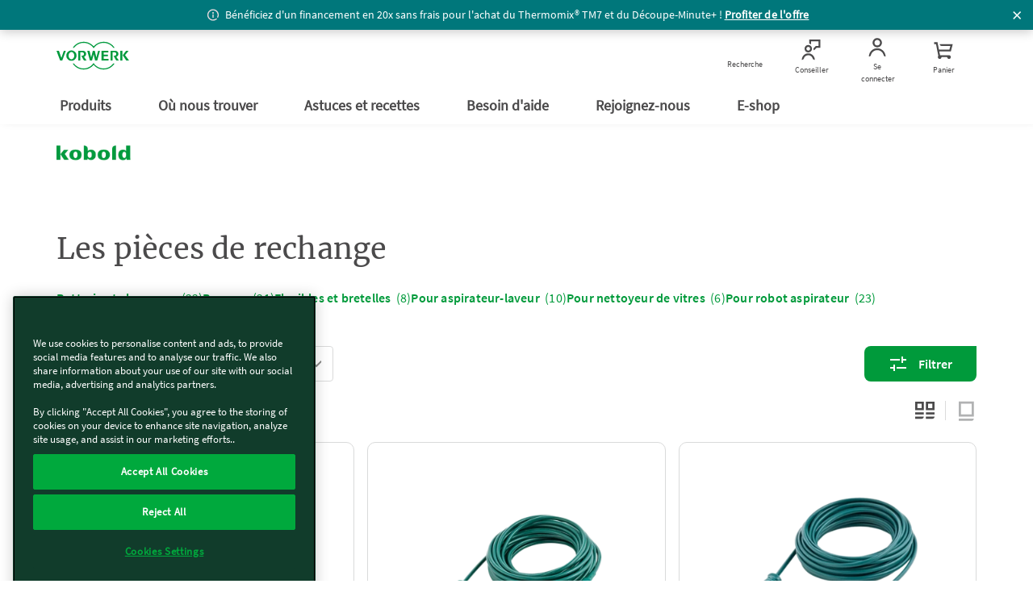

--- FILE ---
content_type: text/html;charset=UTF-8
request_url: https://www.vorwerk.com/fr/fr/s/shop/produits/kobold/les-pi%c3%a8ces-de-rechange/c/pieces-rechange-kobold
body_size: 33447
content:
<!DOCTYPE html>
<html lang="fr">
<head>
	<title>
		Les pièces de rechange - Vorwerk France</title>

	<meta http-equiv="Content-Type" content="text/html; charset=utf-8"/>
	<meta http-equiv="X-UA-Compatible" content="IE=edge">
	<meta charset="utf-8">
	<meta name="viewport" content="width=device-width, initial-scale=1, maximum-scale=1, user-scalable=no">

	<meta name="format-detection" content="telephone=no">

	<link rel="preload" href="/_ui/responsive/theme-vorward/fonts/vorward/Merriweather-Regular.ttf" as="font"  type="font/ttf" crossorigin>
	<link rel="preload" href="/_ui/responsive/theme-vorward/fonts/vorward/SourceSansPro-Bold.ttf" as="font" type="font/ttf" crossorigin>
	<link rel="preload" href="/_ui/responsive/theme-vorward/fonts/vorward/SourceSansPro-Regular.ttf" as="font" type="font/ttf" crossorigin>
	<link rel="preload" href="/_ui/responsive/theme-vorward/fonts/vorward/SourceSansPro-SemiBold.ttf" as="font" type="font/ttf" crossorigin>
	<link rel="preload" href="/_ui/responsive/theme-vorward/fonts/vorwerk-cs.woff" as="font" type="font/woff" crossorigin>
	<link rel="preload" href="/_ui/responsive/theme-vorward/fonts/vorwerk-icons.woff" as="font" type="font/woff" crossorigin>
	<link rel="preconnect" href="//vorwerk-id.bplusd-interactive.de" >
	<link rel="preconnect" href="//api2.ehi-siegel.de" >
	<link rel="dns-prefetch" href="//cdns.eu1.gigya.com" >
	<link rel="dns-prefetch" href="//www.zendesk.com" >
	<link rel="dns-prefetch" href="//www.google-analytics.com" >
	<link rel="dns-prefetch" href="//cdns.eu1.gigya.com/" >

	<link rel="canonical" href="https://www.vorwerk.com/fr/fr/s/shop/produits/kobold/les-pi%c3%a8ces-de-rechange/c/pieces-rechange-kobold"/>

    <link rel="alternate" href="https://www.vorwerk.com/fr/fr/s/shop/produits/kobold/les-pi%c3%a8ces-de-rechange/c/pieces-rechange-kobold" hreflang="fr" />
	<meta name="keywords">
<meta name="description">
<meta name="robots" content="index,follow">
<link rel="shortcut icon" type="image/x-icon" media="all" href="/_ui/responsive/theme-vorward/images/favicon.ico" />

	<link rel="stylesheet" type="text/css" media="all" href="/wro/vorward_responsive.css" />
		<link rel="stylesheet" type="text/css" media="all" href="/wro/addons_responsive.css" />
	
    
    <link rel="preload" as="style" href="/etc.clientlibs/vorwerk/base/clientlibs/clientlibs-webpack-critical-css-all.min.ACSHASHb0754f000cb2a77b8202a821e76a8392.css" type="text/css">
<link rel="stylesheet" href="/etc.clientlibs/vorwerk/base/clientlibs/clientlibs-webpack-critical-css-all.min.ACSHASHb0754f000cb2a77b8202a821e76a8392.css" type="text/css">





    
    <link rel="preload" as="style" href="/etc.clientlibs/vorwerk/base/clientlibs/clientlibs-shared.min.ACSHASH44586228e8b64e061fbc9f03f90db63d.css" type="text/css">
<link rel="stylesheet" href="/etc.clientlibs/vorwerk/base/clientlibs/clientlibs-shared.min.ACSHASH44586228e8b64e061fbc9f03f90db63d.css" type="text/css">





    
    <script defer src="/etc.clientlibs/vorwerk/base/clientlibs/clientlibs-shared.min.ACSHASH83818c6150179d36c5681fb2bea37ddc.js"></script>



<script type="text/javascript">
		/*<![CDATA[*/
		
		var ACC = { config: {}, addressForm: {} };
			ACC.config.contextPath = "/fr/fr/s/shop";
			ACC.config.commonResourcePath = "/_ui/responsive/common";
			ACC.config.themeResourcePath = "/_ui/responsive/theme-vorward";
			ACC.config.siteResourcePath = "/_ui/responsive/site-vfr";
			ACC.config.rootPath = "/_ui/responsive";
			ACC.config.CSRFToken = "f8839eb6-f254-493a-b5bd-58ee6cd64646";
			ACC.config.language = "fr";
			ACC.config.gigyaLanguage = "fr";
			ACC.config.pageType = "listing";
			ACC.config.googleApiKey="";
			ACC.config.googleApiVersion="";
			ACC.config.inputDateFormat="d.m.Y H:i";
			ACC.config.dateFormat="d.m.Y";
			ACC.config.dateTimeFormat="d.m.Y, H:i:ss";
			ACC.config.dePostcodePattern='';
			ACC.config.esPostcodePattern='';
			ACC.config.frPostcodePattern='';
			ACC.config.atPostcodePattern='';
			ACC.config.ukPostcodePattern='';
			ACC.config.iePostcodePattern='';
			ACC.config.ukCompanyVatIdPattern='';
			ACC.config.ieCompanyVatIdPattern='';
			
			ACC.config.isOnePageCheckout = false;
			ACC.config.country = '';
			ACC.dateOfBirthCombinedErrMsg='Saisissez une date de naissance valide';
			

			ACC.config.tracking = {};
			ACC.config.tracking.internalHosts = '';

			
			ACC.config.loginUrl = '/fr/fr/s/shop/login';

		    
		    ACC.config.tokenUniserv = '26cc5110c4404129a9d823147551609e';

			
					ACC.gigyaUserMode = 'raas';
				
			ACC.config.regionsApiUrl='/fr/fr/s/shop/regions';

			ACC.config.cart = {};
			ACC.config.cart.api = {};
			ACC.config.cart.api.entries = {};
			ACC.config.cart.api.base = '/fr/fr/s/shop/cart';
			ACC.config.cart.api.html = '/fr/fr/s/shop/cart-fragment';
			ACC.config.cart.api.entries.add = '/fr/fr/s/shop/cart/add';
			ACC.config.cart.api.entries.update = '/fr/fr/s/shop/cart/update';
			ACC.config.cart.api.removeentry = '/fr/fr/s/shop/cart/remove';
			ACC.config.cart.api.changeBusinessType = '/fr/fr/s/shop/cart/changeCartType';
			ACC.config.cart.api.billingCountry = '/fr/fr/s/shop/cart/country';
			ACC.config.cart.api.deliveryCountry = '/fr/fr/s/shop/cart/delivery-country';
			ACC.config.cart.api.deliveryCountries = '/fr/fr/s/shop/cart/delivery-countries';
			ACC.config.cart.api.deliveryModes = '/fr/fr/s/shop/cart/delivery-modes';
			ACC.config.cart.api.shipping = '/fr/fr/s/shop/cart/shipping';
			ACC.config.cart.api.paymentModes = '/fr/fr/s/shop/cart/payment-modes';
			ACC.config.cart.api.payment = '/fr/fr/s/shop/cart/payment';
			ACC.inputMandatory = '*';
			ACC.inputOptional = '(optionnel)';
			ACC.backInStockNotificationEmailDuplicated = 'Votre email a déjà été enregistré'
			ACC.backInStockNotificationEmailGenericError = 'Une erreur est survenue'

			

			ACC.addressForm.remarks = {};
			ACC.addressForm.remarks.label = 'Informations complémentaires';
			ACC.addressForm.remarks.labelCompany = 'Informations complémentaires *';
			ACC.addressForm.phoneError = 'N° de téléphone incorrect'
			ACC.config.loqateAccountCode="";
			ACC.config.loqateHost="";
			ACC.config.loqatePcaLink="";
			ACC.config.currentSite="vfr";
			ACC.config.currentUserType="";

			
			ACC.config.isLateRegistrationContext = false;
	</script>
	<script type="text/javascript">
	/*<![CDATA[*/
	ACC.addons = {};	//JS holder for addons properties
			
	
		ACC.addons.localpayment = [];
		
		ACC.addons.gigyaloginaddon = [];
		
		ACC.addons.adyen = [];
		
		ACC.addons.gigyaconsent = [];
		
		ACC.addons.featuretoggleaddon = [];
		
		ACC.addons.paypal = [];
		
		ACC.addons.gigyads = [];
		
	/*]]>*/
</script>
<script type="text/javascript" src="/_ui/shared/js/generatedVariables.js"></script>
<script type="text/javascript" src="/_ui/responsive/theme-vorward/js/lib/jquery-3.5.1.js"></script>

<script type="text/javascript">

    var consent = false;
    var buffer = [];

    

    function fixNumber(number, maxDecimal) {
        if (number == null) {
            return 0;
        }
        return Number(parseFloat(number).toFixed(maxDecimal));
    }

    dataLayerElementCommons = {
        "canonicalUrl": "https://www.vorwerk.com/fr/fr/s/shop/produits/kobold/les-pi%c3%a8ces-de-rechange/c/pieces-rechange-kobold",
        "country": "fr",
        "language": "fr",
        "sapcVersion": "8.16.2",
        "division":
            
                            "kobold"
                        
        ,
        "pageType": "listing",
        "subSystem": "eshop",
        "loggedIn": "false",
        "sharedCart": "false",
        "userId": "unknown",
        "tm_advisor_visit": "false",
        "ks_advisor_visit": "false",
        
    };


    let advisorIdData = ''
    if (advisorIdData !== '') {
        dataLayerElementCommons.advisorId = {};
        var advisorIds = JSON.parse(advisorIdData);
        if (advisorIds.Thermomix !== undefined) {
            dataLayerElementCommons.advisorId.Thermomix = advisorIds.Thermomix;
        }
        if (advisorIds.Kobold !== undefined) {
            dataLayerElementCommons.advisorId.Kobold = advisorIds.Kobold;
        }
    }
    let originKeyData = ''
    if (originKeyData !== '') {
        dataLayerElementCommons.originKey = {};
        var originKey = JSON.parse(originKeyData);
        if (originKey.Thermomix !== undefined) {
            dataLayerElementCommons.originKey.Thermomix = originKey.Thermomix;
        }
        if (originKey.Kobold !== undefined) {
            dataLayerElementCommons.originKey.Kobold = originKey.Kobold;
        }
    }

    //Initial datalayer push

    (function() {
        window.dataLayer = window.dataLayer || [];
        var oldPush = window.dataLayer.push;
        window.dataLayer.push = function() {
            const states = [].slice.call(arguments, 0);
            if (!consent && states.length === 1 && states[0].value) {
                const gyElement = states[0].value;
                if (gyElement.event === 'gtm_consent_update' && checkGTMConsent(gyElement)) {
                    oldPush.apply(window.dataLayer, states);
                    return pushGA4buffer();
                }
            }

            return oldPush.apply(window.dataLayer, states);
        }
        window.dataLayerPush = function(event) {
            addCheckoutVersion(event);
            if (consent || event === dataLayerElementCommons) {
                window.dataLayer.push(event);
            } else {
                buffer.push(event);
                event?.eventCallback?.();
            }
        }

        function addCheckoutVersion(event) {
            if (!event) {
                return;
            }

            if (ACC.config.checkoutStepId || ACC.config.isCheckoutLogin) {
                 event.checkout_version = ACC.config.isOnePageCheckout ? 'new' : 'old';
            }
        }
      })
    ();

    dataLayerPush(dataLayerElementCommons);

    
    dataLayerElement = {
        "event": "view_item_list",
        "ecommerce": {
            "item_list_id": "product_listing_page",
            "item_list_name": "Product Listing Page",
            "items": [
                

                {
                    "item_id": "2785",
                    "item_name": "Base d\'autovidage et de recharge RB7 pour robot aspirateur VR7",
                    "discount": 0,
                    "index": 0,
                    "item_brand": "ks",
                    
                    "item_category": " Kobold ",
                    "item_category2": " Les pièces de rechange ",
                    "item_category3": " Pour robot aspirateur",
                    "item_category4": "",
                    "item_category5": "",
                    "item_variant": "",
                    "price": 549.00
                }
                , 

                {
                    "item_id": "112",
                    "item_name": "Cordon d\'alimentation 10m VK131-130",
                    "discount": 0,
                    "index": 1,
                    "item_brand": "ks",
                    
                    "item_category": " Kobold ",
                    "item_category2": " Les pièces de rechange ",
                    "item_category3": " Batterie et chargeurs",
                    "item_category4": "",
                    "item_category5": "",
                    "item_variant": "",
                    "price": 15.00
                }
                , 

                {
                    "item_id": "2161",
                    "item_name": "Cordon d\'alimentation 10m VK140",
                    "discount": 0,
                    "index": 2,
                    "item_brand": "ks",
                    
                    "item_category": " Kobold ",
                    "item_category2": " Les pièces de rechange ",
                    "item_category3": " Batterie et chargeurs",
                    "item_category4": "",
                    "item_category5": "",
                    "item_variant": "",
                    "price": 15.00
                }
                , 

                {
                    "item_id": "3713",
                    "item_name": "Module pour sols non cirés Pulilux 515 Kobold",
                    "discount": 0,
                    "index": 3,
                    "item_brand": "ks",
                    
                    "item_category": " Kobold ",
                    "item_category2": " Les pièces de rechange ",
                    "item_category3": " Brosses",
                    "item_category4": "",
                    "item_category5": "",
                    "item_variant": "",
                    "price": 55.00
                }
                , 

                {
                    "item_id": "365",
                    "item_name": "Jeu de 3 disques abrasifs pour sols non cirés ou brut Kobold",
                    "discount": 0,
                    "index": 4,
                    "item_brand": "ks",
                    
                    "item_category": " Kobold ",
                    "item_category2": " Les pièces de rechange ",
                    "item_category3": " Brosses",
                    "item_category4": "",
                    "item_category5": "",
                    "item_variant": "",
                    "price": 8.00
                }
                , 

                {
                    "item_id": "363",
                    "item_name": "Module pour sols cirés Pulilux 515 Kobold",
                    "discount": 0,
                    "index": 5,
                    "item_brand": "ks",
                    
                    "item_category": " Kobold ",
                    "item_category2": " Les pièces de rechange ",
                    "item_category3": " Brosses",
                    "item_category4": "",
                    "item_category5": "",
                    "item_variant": "",
                    "price": 55.00
                }
                , 

                {
                    "item_id": "212",
                    "item_name": "Cordon d\'alimentation 10m VK135",
                    "discount": 0,
                    "index": 6,
                    "item_brand": "ks",
                    
                    "item_category": " Kobold ",
                    "item_category2": " Les pièces de rechange ",
                    "item_category3": " Batterie et chargeurs",
                    "item_category4": "",
                    "item_category5": "",
                    "item_variant": "",
                    "price": 15.00
                }
                , 

                {
                    "item_id": "297",
                    "item_name": "Cordon d\'alimentation 10m VK136",
                    "discount": 0,
                    "index": 7,
                    "item_brand": "ks",
                    
                    "item_category": " Kobold ",
                    "item_category2": " Les pièces de rechange ",
                    "item_category3": " Batterie et chargeurs",
                    "item_category4": "",
                    "item_category5": "",
                    "item_variant": "",
                    "price": 15.00
                }
                , 

                {
                    "item_id": "3708",
                    "item_name": "Jeu de 2 brosses nettoyage à sec Kobold EB351-350",
                    "discount": 0,
                    "index": 8,
                    "item_brand": "ks",
                    
                    "item_category": " Kobold ",
                    "item_category2": " Les pièces de rechange ",
                    "item_category3": " Brosses",
                    "item_category4": "",
                    "item_category5": "",
                    "item_variant": "",
                    "price": 43.00
                }
                , 

                {
                    "item_id": "3536",
                    "item_name": "Embout spécial vitres pour aspirateur Kobold",
                    "discount": 0,
                    "index": 9,
                    "item_brand": "ks",
                    
                    "item_category": " Kobold ",
                    "item_category2": " Les pièces de rechange ",
                    "item_category3": " Pour nettoyeur de vitres",
                    "item_category4": "",
                    "item_category5": "",
                    "item_variant": "",
                    "price": 28.00
                }
                , 

                {
                    "item_id": "24",
                    "item_name": "Adaptateur éléments Kobold VK122-121 sur Kobold VK200 à VK130",
                    "discount": 0,
                    "index": 10,
                    "item_brand": "ks",
                    
                    "item_category": " Kobold ",
                    "item_category2": " Les pièces de rechange ",
                    "item_category3": " Flexibles et bretelles",
                    "item_category4": "",
                    "item_category5": "",
                    "item_variant": "",
                    "price": 15.00
                }
                , 

                {
                    "item_id": "3501",
                    "item_name": "Cordon d\'alimentation 10m VK150",
                    "discount": 0,
                    "index": 11,
                    "item_brand": "ks",
                    
                    "item_category": " Kobold ",
                    "item_category2": " Les pièces de rechange ",
                    "item_category3": " Batterie et chargeurs",
                    "item_category4": "",
                    "item_category5": "",
                    "item_variant": "",
                    "price": 15.00
                }
                
            ]
        }
    };
    

    let ecommerceReference;
    let paymentMethodName;
    

    if (dataLayerElement.event) {
        window.dataLayerPush({ecommerce: null});
        Object.assign(dataLayerElement, dataLayerElementCommons);
        dataLayerPush(dataLayerElement);
    }

    


    var GTM = {loadedListeners: [], loaded: false};
    GTM.onLoaded = function (callback) {
        if (typeof callback !== "function") {
            return;
        }

        if (!this.loaded) {
            this.loadedListeners.push(callback);
        } else {
            callback();
        }
    }
    GTM.triggerLoaded = function () {
        this.loaded = true;

        if (this.loadedListeners.length === 0) {
            return;
        }

        for (var i in this.loadedListeners) {
            this.loadedListeners[i]();
        }
    }

    function initGtm() {
        (function (w, d, s, l, i) {
            w[l] = w[l] || [];
            w[l].push({
                'gtm.start': new Date().getTime(),
                event: 'gtm.js'
            });
            var f = d.getElementsByTagName(s)[0],
                j = d.createElement(s),
                dl = l != 'dataLayer' ? '&l=' + l : '';
            j.async = true;
            j.src = 'https://tag.vorwerk.com/gtm.js?id=' + i + dl;
            f.parentNode.insertBefore(j, f);
        })(window, document, 'script', 'dataLayer', 'GTM-WZWDJL2');
    }

    function pushGA4buffer() {
      consent = true;
      for (var i = 0; i < buffer.length; i++) {
        window.dataLayer.push(buffer[i]);
      }
      buffer = [];
    }

    function checkGTMConsent() {
      return document.cookie.match(/^(.*;)?\s*OptanonAlertBoxClosed\s*=\s*[^;]+(.*)?$/) != null;
    }

    //Initializing GTM
    GTM.triggerLoaded();
    initGtm();

</script>
<script type="text/javascript" src="https://vwk.vorwerk.com/js/na/na/u/a578606e92.js"></script>
	<script type="text/javascript" src="/_ui/shared/js/analyticsmediator.js"></script>





  







</head>

<body class="page-koboldProductListPage pageType-CategoryPage template-pages-category-productListPage  language-fr sapc-portal">
	<!-- Google Tag Manager (noscript) -->
    <noscript><iframe src="https://tag.vorwerk.com/ns.html?id=GTM-WZWDJL2"
                      height="0" width="0" style="display:none;visibility:hidden"></iframe></noscript>
    <!-- End Google Tag Manager (noscript) -->

    
    
    
    
    
    <section id="aem-header-section" class="header-section section-component"><header class="header js-header-component  ">
    
    
    
    <div class="header__promotionBar js-promotion hide" data-position="top" data-cookielife="1" style="background-color:#00777b;">
        <img src="/etc.clientlibs/vorwerk/base/clientlibs/clientlib-resources/resources/icons/promotionbar/icon-info.svg" width="20" height="17" class="promotion-icon filter-white"/>
        <span class="js-promotion-text promotion-text text-white">
            Bénéficiez d&#39;un financement en 20x sans frais pour l&#39;achat du Thermomix® TM7 et du Découpe-Minute+ !
        </span>
        <a class="js-promotion-link text-white" href="/fr/fr/c/vorwerk/ou-nous-trouver/thermomix-atelier-culinaire.html?Source=BANTS">Profiter de l&#39;offre</a>
        <span class="close-icon js-close-icon text-white"> </span>
    </div>

    <div class="header__inner js-header-inner">
        
    
    
    
    
    <div id="client-api" class="hidden">
        

        <input id="tsAppID" type="hidden" data-TSAppId="XF2F7F7D81206D6CDFF170AAB8C3B68DA"/>
        <input id="localization" type="hidden" data-country="fr" data-language="fr"/>
        <input id="sapurlbase" type="hidden" data-urlbase="s/shop"/>
        
        
            <input class="js-advisor-cookie-url" data-advisor-cookie-url="/fr/fr/c/vorwerk.advisor_cookie.html" type="hidden"/>
        
        <input class="js-minicart-quantity-cookie" data-cart-quantity-storeId="vfr" type="hidden"/>
        <a class="js-tm-advisor-search-page" href="/fr/fr/c/vorwerk/ou-nous-trouver/thermomix-chercher-un-conseiller"></a>
        <a class="js-ks-advisor-search-page" href="/fr/fr/c/vorwerk/ou-nous-trouver/kobold-chercher-un-conseiller"></a>
        <a class="js-ks-profile-page" data-url="/fr/fr/c/vorwerk/ou-nous-trouver/kobold-chercher-un-conseiller/kobold.html" href="javascript:void(0)"></a>
        <a class="js-tm-profile-page" data-url="/fr/fr/c/vorwerk/ou-nous-trouver/thermomix-chercher-un-conseiller/thermomix.html" href="javascript:void(0)"></a>
    </div>

        <div class="header__group">
            
            <a class="header__icon header__burger hidden-lg" href="javascript:void(0)" title="Menu">
                <figure>
                    <div class="header__burger--inner"></div>
                </figure>
                <span class="header__burger-title">Menu</span>
            </a>

            
            <a href="javascript:void(0)" data-analytics-navigation_type="Top Icons" data-analytics-event="navigation" data-analytics-link_text="Recherche">
                <span id="js-searchicon" class="header__icon">
    <figure class="searchicon--close">
        <div class="searchicon--close--inner"></div>
    </figure>
    <figure class="js-searchicon-lens searchicon--lens">
        <div class="header--icon search--icon"></div>
    </figure>
    <span class="searchicon--title">Recherche</span>
</span>

            </a>
        </div>
        <div class="header__corporate">
            <a class="header__logo js-gtm-genericevent-link" href="/fr/fr/c/vorwerk" title="Page d&#39;accueil Vorwerk" data-gtm-genericevent-label="Home Button" data-gtm-genericevent-category="Navigation" data-gtm-genericevent-action="Top Icons">
                <?xml version="1.0" encoding="UTF-8" ?>
<svg enable-background="new 0 0 113.4 43.3" version="1.1" viewBox="0 0 113.4 43.3" xml:space="preserve" xmlns="http://www.w3.org/2000/svg">
    <style type="text/css">
        .st0 {
            fill: #009a3d;
        }
    </style>
    <polygon class="st0" points="103.4 21 109 29.3 113.4 29.3 107 20.8 112.7 14 108.7 14"/>
    <polygon class="st0" points="102.9 14 99.6 14 99.6 29.3 102.9 29.3"/>
    <path class="st0" d="m89.1 21.9l4.2 7.4h4.1l-4-5.8c1-0.4 3.3-1.8 3.3-4.4 0-3.3-2.5-5.1-5.2-5.1h-7.1v15.3h3.3v-13h2.8c1.5 0 2.8 1 2.8 2.8s-1.6 2.8-3.4 2.8c-0.3 0.1-0.6 0.1-0.8 0z"/>
    <polygon class="st0" points="70.3 14 70.3 29.3 81.4 29.3 81.4 26.8 73.6 26.8 73.6 22.6 80.3 22.6 80.3 20.2 73.6 20.2 73.6 16.5 81.1 16.5 81.1 14"/>
    <polygon class="st0" points="57.9 19.5 60.3 29.3 63.6 29.3 67.9 14 65 14 62.2 24.6 59.8 14 56.7 14 54.1 24.7 51.6 14 48 14 52.2 29.3 55.5 29.3"/>
    <path class="st0" d="m38.7 21.9l4.2 7.4h4.1l-4-5.8c1-0.4 3.3-1.8 3.3-4.4 0-3.3-2.5-5.1-5.2-5.1h-7.1v15.3h3.3v-13h2.8c1.5 0 2.8 1 2.8 2.8s-1.6 2.8-3.4 2.8c-0.3 0.1-0.6 0.1-0.8 0z"/>
    <path class="st0" d="m23.3 13.5c-4.4 0-8 3.6-8 8.1s3.6 8.1 8 8.1 8-3.6 8-8.1-3.6-8.1-8-8.1zm0 13.8c-2.5 0-4.5-2.5-4.5-5.7 0-3.1 2-5.7 4.5-5.7s4.5 2.5 4.5 5.7-2 5.7-4.5 5.7z"/>
    <polygon class="st0" points="7.6 25.2 3.8 14 0 14 5.7 29.3 9 29.3 14.6 14 11.5 14 7.6 25.3"/>
    <path class="st0" d="m90.7 9.3h-2.1c-3.4-4.6-8.8-7.6-15-7.6-6.5 0-12.3 3.4-15.6 8.5-3.2-5.1-9-8.5-15.5-8.5-6.2 0-11.6 3-15 7.6h-2c3.5-5.6 9.8-9.3 17-9.3 6.3 0 11.9 2.9 15.6 7.3 3.7-4.4 9.3-7.3 15.6-7.3 7.1 0 13.4 3.7 17 9.3z"/>
    <path class="st0" d="m90.7 33.9c-3.6 5.6-9.9 9.4-17.1 9.4-6.3 0-11.9-2.9-15.6-7.3-3.7 4.5-9.3 7.3-15.6 7.3-7.2 0-13.5-3.7-17.1-9.4h2c3.4 4.6 8.8 7.7 15 7.7 6.5 0 12.3-3.4 15.6-8.5 3.3 5.1 9.1 8.5 15.6 8.5 6.2 0 11.7-3 15-7.7h2.2z"/>
</svg>

            </a>
        </div>
        <div class="header__group">
            
            
            
            
                
                <a class="header__icon js-advisorstore-link" href="javascript:void(0)" data-analytics-navigation_type="Top Icons" data-analytics-event="navigation" data-analytics-link_text="Conseiller">
                    <span class="js-advisorstore-link-container">
    <figure class="js-advisorstore-close advisorstore--close hidden">
        <div class="advisorstore--close--inner"></div>
    </figure>
    <div class="js-advisorstore-open advisorstore--icon header--icon"></div>
    <div class="advisorstore--advisor-header-image-container js-advisor-image-header-container js-advisorstore-open-bubble hidden">
        <div class="js-advisorstore-header-image-tm hidden">
            <img class="advisorstore-header-image advisorstore-header-image-tm"/>
        </div>
        <div class="js-advisorstore-header-image-ks hidden">
            <img class="advisorstore-header-image advisorstore-header-image-ks"/>
        </div>
    </div>
    <span class="js-advisorstore-open-label advisorstore--label">Conseiller</span>
</span>

                </a>
            
            
            <a href="/fr/fr/s/shop/my-account/orders" class="header__icon js-myaccount visible-lg js-gtm-genericevent-link" data-gtm-genericevent-label="My Account" data-gtm-genericevent-action="Top Icons" data-gtm-genericevent-category="Navigation" data-analytics-event="navigation" data-analytics-link_text="Se connecter" data-analytics-navigation_type="Top Icons">
                <div class="header--icon myaccount--icon"></div>
<span class="js-my-account-title" data-notLoggedIn="Se connecter" data-loggedIn="Mon compte">Se connecter</span>

            </a>

            
            <a id="mini-cart-container" href="javascript:void(0)" class="header__icon minicart-header-link js-mini-cart-link " data-minicart-path="/fr/fr/s/shop/aem/cart/get" data-minicart-count-path="/fr/fr/s/shop/aem/cart/get/itemquantity" data-analytics-navigation_type="Top Icons" data-analytics-event="navigation" data-analytics-link_text="Panier">
                <span class="combined-shop-shoppingcart">
    <div class="header--icon minicart--icon"></div>
    <svg class="minicart--icon--amount" xmlns="http://www.w3.org/2000/svg" width="24" height="24" viewBox="0 0 24 24">
        <g fill="none" fill-rule="evenodd">
            <g class="header__icon--cart-amount">
                <circle class="header__icon--cart-amount-circle" cx="14.2" cy="8" r="8" fill="#D34F83"/>
                <text class="nav-items-total" x="11" y="12" fill="#FFF" font-family="SourceSansPro-Regular, Source Sans Pro" font-size="13"></text>
            </g>
        </g>
    </svg>
</span>
<span class="text">Panier</span>

            </a>

            <div class="js-minicart-component">
    
    
        <div class="js-component-translations hidden">
            
                <input type="hidden" class="i18n-aem-minicart-myCart" value="Voir mon panier"/>
            
                <input type="hidden" class="i18n-aem-minicart-emptycart" value="Votre panier est vide"/>
            
                <input type="hidden" class="i18n-aem-minicart-shoppingCart" value="Panier"/>
            
                <input type="hidden" class="i18n-aem-minicart-article" value="article"/>
            
                <input type="hidden" class="i18n-aem-minicart-articles" value="articles"/>
            
                <input type="hidden" class="i18n-aem-minicart-total" value="Total"/>
            
                <input type="hidden" class="i18n-aem-cart-error" value="Nous sommes désolés, une erreur s&#39;est produite lors de la récupération des articles du panier"/>
            
        </div>
    

    



    <div id="empty-cart-template" class="hidden">
        <div class="mini-cart js-mini-cart">
            <div class="row">
                <div class="col-xs-12 col-sm-12">
                    <div class="cart-headline text-center">
                        <div class="h3 cart-headline-emptytext">
                            Voir mon panier
                        </div>
                    </div>
                </div>
            </div>
            <div>
                <div class="mini-cart-body">
                    <div class="content__empty text-center">
                        <div class="h3 cart-content-emptytext">
                            Votre panier est vide
                        </div>
                    </div>

                    <div class="aem-button--corner__top-right aem-button--disabled center-block">
                        <button class="aem-button aem-button-component-template">
                            <span class="aem-button-component--title__static">Panier</span>
                        </button>
                    </div>
                </div>
            </div>
        </div>
    </div>

    <script id="products-template" type="text/x-handlebars-template">
    <div id='mini-cart-container'>
        <div class='mini-cart js-mini-cart'>
            <div class='row'>
                <div class='col-xs-12 col-sm-12'>
                    <div class='cart-headline text-right'>
                        <div
                            class='button-component component aem-button--corner__top-right'
                        >
                            <a
                                href='/de/de/s/shop/cart'
                                class='aem-button aem-button-hyperlink btn--continue-shopping js-headline-cart-url'
                            >
                                {{i18n 'aem.minicart.myCart' i18n}}
                            </a>
                        </div>
                    </div>
                </div>
            </div>

            <div class='mini-cart-body'>
                {{#eq this.entries.length 1}}
                    <div class='legend'>
                        {{this.entries.length}} {{
                            i18n 'aem.minicart.article' i18n
                        }}
                    </div>
                {{/eq}}

                {{#gt this.entries.length 1}}
                    <div class='legend'>
                        {{this.entries.length}} {{
                            i18n 'aem.minicart.articles' i18n
                        }}
                    </div>
                {{/gt}}

                <ol class='mini-cart-list'>
                    {{#each this.entries}}
                        <li class='mini-cart-item'>
                            <div class='thumb'>
                                <a href="{{this.productUrl}}">
                                    {{#if this.productImageUrl}}
                                        <img
                                            src="{{this.productImageUrl}}"
                                            class='mini-cart-img-size'
                                            alt="{{this.productImageAltText}}"
                                            title="{{this.productName}}"
                                        />
                                    {{else}}
                                        <img
                                            src='/_ui/responsive/theme-vorwerk/images/missing_product_EN_96x96.jpg'
                                            alt="{{this.name}}"
                                            title="{{this.name}}"
                                        />
                                    {{/if}}
                                </a>
                            </div>
                            <div class='details'>
                                {{this.productName}}
                                {{#if this.selectedWarranty}}
                                    <div class='warranty'>
                                        <img class="mini-cart-warranty-icon" src="/etc.clientlibs/vorwerk/base/clientlibs/clientlib-resources/resources/images/minibasket-warranty-icon.png" />
                                        {{this.selectedWarranty}}
                                    </div>
                                {{/if}}
                            </div>
                            {{#gt this.productQuantity 1}}
                                <div class='quantity'>
                                    <div class='box'>
                                        {{this.productQuantity}}x
                                    </div>
                                </div>
                            {{/gt}}
                        </li>
                    {{/each}}
                </ol>
            </div>
            <div class='mini-cart-totals'>
                <div class='key'>
                    {{i18n 'aem.minicart.total' i18n}}
                </div>
                <div class='value'>
                    {{this.formattedTotalPrice}}
                </div>
            </div>
        </div>
    </div>
</script>

</div>

        </div>
    </div>

    
    
    <div id="searchfield" class="searchfield-component">
        <div class="searchfield-wrapper">
            <form action="/fr/fr/c/vorwerk/general/page-resultat.html" class="searchfield-form js-searchfield-form">
                <div class="container">
                    <div class="searchfield-input--wrapper">
                        <input name="q" class="searchfield-input" type="text" placeholder="Je recherche..."/>
                        <figure class="searchfield-icon js-searchfield-icon">
                            <svg xmlns="http://www.w3.org/2000/svg" width="25" height="24" viewBox="0 0 25 24">
                                <g fill="none" fill-rule="evenodd" transform="rotate(45 11.207 18.328)">
                                    <circle cx="8" cy="8" r="7" stroke="#009a3b" stroke-width="2"/>
                                    <path fill="#009a3b" fill-rule="nonzero" d="M7 14v13.222a2 2 0 0 0 2-2V14H7z"/>
                                </g>
                            </svg>
                        </figure>
                    </div>
                </div>
            </form>
        </div>
    </div>



    
    
    <input type="checkbox" id="menu" class="header__burger--check hidden"/>
    <nav id="aem-navigation-section" class="header__navigation-wrapper header__checkbox-target aem-Grid aem-Grid--12 aem-Grid--default--12">
        <div class="header__inner">
            
            <ul class="header__navigation js-header_navigation">
                
                    
    <li class="header__navigation__item main-nav">
        <a href="javascript:void(0)" class="header__navigation__link" title="Produits" data-analytics-navigation_type="Top Level" data-analytics-event="navigation" data-analytics-link_text="Produits">
            Produits
            <label for="submenu-level1-products"></label>
        </a>

        
    <input type="checkbox" class="hidden" id="submenu-level1-products"/>
    <div class="header__navigation__sub header__checkbox-target">
        <div class="container">
            <ul class="header__navigation">
                
                <li class="header__navigation__link--back js-backlink" data-page-title="Produits">
                    <a href="javascript:;" class="header__navigation__link">
                        Produits
                        <!-- Label for sub-nav toggle -->
                        <label for="submenu-level2-products"></label>
                    </a>
                </li>
                

                <div class="header__accordion aem-Grid aem-GridColumn row">
                    <div class="header__accordion-top container_level-2 row">
                        
                        

<div class="singlecolumn-component section-component aem-GridColumn--default--none aem-GridColumn aem-GridColumn--default--3 aem-GridColumn--offset--default--0">
<div class="singlecolumn">
    <div class="singlecolumn__content">
        


<div class="aem-Grid aem-Grid--12 aem-Grid--small--12 aem-Grid--default--12 aem-Grid--xsmall--12 aem-Grid--medium--12 ">
    
    <div class="navlist-component component aem-GridColumn--small--none aem-GridColumn--medium--none aem-GridColumn--offset--xsmall--0 aem-GridColumn--default--none aem-GridColumn--xsmall--12 aem-GridColumn--offset--default--0 aem-GridColumn--offset--medium--0 aem-GridColumn--xsmall--none aem-GridColumn--medium--12 aem-GridColumn aem-GridColumn--small--12 aem-GridColumn--offset--small--0 aem-GridColumn--default--12">

<div class="navtile__container js-tile-reference  mobile-basic-version  navtile__container-text__grey ">
    
        
    
    <a class="navtile__container-directlink js-nav-link" href="/fr/fr/c/vorwerk/produits/thermomix" title="Thermomix®" data-navlink-type="Tile" data-analytics-event="navigation" data-analytics-link_text="Thermomix®" data-analytics-navigation_type="Tile" target="_self">
        
    
    
    
        
    
        
        <picture>
            <source media="(min-width: 992px)" srcset="https://media.vorwerk.com/is/image/vorwerk/FR-vorwerk-thermomix-tm7-stand-alone-menu:2x1?wid=475&amp;hei=237&amp;tmst=1739785540035&fmt=webp,
                            https://media.vorwerk.com/is/image/vorwerk/FR-vorwerk-thermomix-tm7-stand-alone-menu:2x1?wid=475&amp;hei=237&amp;tmst=1739785540035"/>
            <source media="(min-width: 768px) and (max-width: 991.98px)" srcset="https://media.vorwerk.com/is/image/vorwerk/FR-vorwerk-thermomix-tm7-stand-alone-menu:4x1?wid=980&amp;hei=245&amp;tmst=1739785540035&fmt=webp,
                            https://media.vorwerk.com/is/image/vorwerk/FR-vorwerk-thermomix-tm7-stand-alone-menu:4x1?wid=980&amp;hei=245&amp;tmst=1739785540035"/>
            <source media="(min-width: 576px) and (max-width: 767.98px)" srcset="https://media.vorwerk.com/is/image/vorwerk/FR-vorwerk-thermomix-tm7-stand-alone-menu:4x1?wid=750&amp;hei=187&amp;tmst=1739785540035&amp;qlt=90&amp;resMode=sharp2&amp;op_usm=0.9,1.0,8,0&fmt=webp,
                            https://media.vorwerk.com/is/image/vorwerk/FR-vorwerk-thermomix-tm7-stand-alone-menu:4x1?wid=750&amp;hei=187&amp;tmst=1739785540035&amp;qlt=90&amp;resMode=sharp2&amp;op_usm=0.9,1.0,8,0"/>
            <source media="(min-width: 501px) and (max-width: 575.98px)" srcset="https://media.vorwerk.com/is/image/vorwerk/FR-vorwerk-thermomix-tm7-stand-alone-menu:3x1?wid=550&amp;hei=183&amp;tmst=1739785540035&amp;qlt=90&amp;resMode=sharp2&amp;op_usm=0.9,1.0,8,0&fmt=webp,
                            https://media.vorwerk.com/is/image/vorwerk/FR-vorwerk-thermomix-tm7-stand-alone-menu:3x1?wid=550&amp;hei=183&amp;tmst=1739785540035&amp;qlt=90&amp;resMode=sharp2&amp;op_usm=0.9,1.0,8,0"/>
            <source media="(min-width: 429px) and (max-width: 500.98px)" srcset="https://media.vorwerk.com/is/image/vorwerk/FR-vorwerk-thermomix-tm7-stand-alone-menu:3x1?wid=500&amp;hei=166&amp;tmst=1739785540035&amp;qlt=90&amp;resMode=sharp2&amp;op_usm=0.9,1.0,8,0&fmt=webp,
                            https://media.vorwerk.com/is/image/vorwerk/FR-vorwerk-thermomix-tm7-stand-alone-menu:3x1?wid=500&amp;hei=166&amp;tmst=1739785540035&amp;qlt=90&amp;resMode=sharp2&amp;op_usm=0.9,1.0,8,0"/>
            <source media="(min-width: 376px) and (max-width: 428.98px)" srcset="https://media.vorwerk.com/is/image/vorwerk/FR-vorwerk-thermomix-tm7-stand-alone-menu:3x1?wid=428&amp;hei=142&amp;tmst=1739785540035&amp;qlt=90&amp;resMode=sharp2&amp;op_usm=0.9,1.0,8,0&fmt=webp,
                            https://media.vorwerk.com/is/image/vorwerk/FR-vorwerk-thermomix-tm7-stand-alone-menu:3x1?wid=428&amp;hei=142&amp;tmst=1739785540035&amp;qlt=90&amp;resMode=sharp2&amp;op_usm=0.9,1.0,8,0"/>
            <source media="(max-width: 375.98px)" srcset="https://media.vorwerk.com/is/image/vorwerk/FR-vorwerk-thermomix-tm7-stand-alone-menu:3x1?wid=375&amp;hei=125&amp;tmst=1739785540035&amp;qlt=90&amp;resMode=sharp2&amp;op_usm=0.9,1.0,8,0&fmt=webp,
                            https://media.vorwerk.com/is/image/vorwerk/FR-vorwerk-thermomix-tm7-stand-alone-menu:3x1?wid=375&amp;hei=125&amp;tmst=1739785540035&amp;qlt=90&amp;resMode=sharp2&amp;op_usm=0.9,1.0,8,0"/>
            <img alt="FR vorwerk thermomix tm7 stand alone menu" class="imageElement js-image-element ratio-navtilestandard" src="https://media.vorwerk.com/is/image/vorwerk/FR-vorwerk-thermomix-tm7-stand-alone-menu:2x1?wid=475&hei=237&tmst=1739785540035" title="Thermomix®" loading="lazy"/>
        </picture>
    
    

    
    
    

        <div class="navtile__container-content">
            <div class="navtile__container-content-title">
                <div class="navtile__container-content-icon "></div>
                Thermomix®
                
            </div>
            <div class="navtile__container-content-button">
                <div class="product-configurator-button aem-button--corner__top-right aem-button--icon__right">
                    <div class="aem-button aem-button-component-template js-button-component">
                        <span class="aem-button-component--title__static"></span>
                    </div>
                </div>
            </div>
        </div>
    </a>
    <label class="js-level-3-opener navtile-label-target hidden-md hidden-lg" data-link-id="L2NvbnRlbnQvdm9yd2Vyay1lQ29tbWVyY2UtcG9ydGFsL2ZyL2ZyL2MvaG9tZS9wcm9kdWN0cy90aGVybW9taXg=" data-title="Thermomix®"></label>

    
    
</div>
</div>
<div class="ghost aem-GridColumn aem-GridColumn--default--12">

</div>
<div class="ghost aem-GridColumn aem-GridColumn--default--12">

</div>

    
</div>

    </div>
</div>
</div>
<div class="singlecolumn-component section-component aem-GridColumn--default--none aem-GridColumn aem-GridColumn--default--3 aem-GridColumn--offset--default--0">
<div class="singlecolumn">
    <div class="singlecolumn__content">
        


<div class="aem-Grid aem-Grid--12 aem-Grid--small--12 aem-Grid--default--12 aem-Grid--xsmall--12 aem-Grid--medium--12 ">
    
    <div class="navlist-component component aem-GridColumn--small--none aem-GridColumn--medium--none aem-GridColumn--offset--xsmall--0 aem-GridColumn--default--none aem-GridColumn--xsmall--12 aem-GridColumn--offset--default--0 aem-GridColumn--offset--medium--0 aem-GridColumn--xsmall--none aem-GridColumn--medium--12 aem-GridColumn aem-GridColumn--small--12 aem-GridColumn--offset--small--0 aem-GridColumn--default--12">

<div class="navtile__container js-tile-reference  mobile-basic-version  navtile__container-text__grey ">
    
        
    
    <a class="navtile__container-directlink js-nav-link" href="/fr/fr/c/vorwerk/produits/kobold" title="Kobold" data-navlink-type="Tile" data-analytics-event="navigation" data-analytics-link_text="Kobold" data-analytics-navigation_type="Tile" target="_self">
        
    
    
    
        
    
        
        <picture>
            <source media="(min-width: 992px)" srcset="https://media.vorwerk.com/is/image/vorwerk/FR-MDD-KS-VM7:2x1?wid=475&amp;hei=237&amp;tmst=1745999791027&fmt=webp,
                            https://media.vorwerk.com/is/image/vorwerk/FR-MDD-KS-VM7:2x1?wid=475&amp;hei=237&amp;tmst=1745999791027"/>
            <source media="(min-width: 768px) and (max-width: 991.98px)" srcset="https://media.vorwerk.com/is/image/vorwerk/FR-MDD-KS-VM7:4x1?wid=980&amp;hei=245&amp;tmst=1745999791027&fmt=webp,
                            https://media.vorwerk.com/is/image/vorwerk/FR-MDD-KS-VM7:4x1?wid=980&amp;hei=245&amp;tmst=1745999791027"/>
            <source media="(min-width: 576px) and (max-width: 767.98px)" srcset="https://media.vorwerk.com/is/image/vorwerk/FR-MDD-KS-VM7:4x1?wid=750&amp;hei=187&amp;tmst=1745999791027&amp;qlt=90&amp;resMode=sharp2&amp;op_usm=0.9,1.0,8,0&fmt=webp,
                            https://media.vorwerk.com/is/image/vorwerk/FR-MDD-KS-VM7:4x1?wid=750&amp;hei=187&amp;tmst=1745999791027&amp;qlt=90&amp;resMode=sharp2&amp;op_usm=0.9,1.0,8,0"/>
            <source media="(min-width: 501px) and (max-width: 575.98px)" srcset="https://media.vorwerk.com/is/image/vorwerk/FR-MDD-KS-VM7:3x1?wid=550&amp;hei=183&amp;tmst=1745999791027&amp;qlt=90&amp;resMode=sharp2&amp;op_usm=0.9,1.0,8,0&fmt=webp,
                            https://media.vorwerk.com/is/image/vorwerk/FR-MDD-KS-VM7:3x1?wid=550&amp;hei=183&amp;tmst=1745999791027&amp;qlt=90&amp;resMode=sharp2&amp;op_usm=0.9,1.0,8,0"/>
            <source media="(min-width: 429px) and (max-width: 500.98px)" srcset="https://media.vorwerk.com/is/image/vorwerk/FR-MDD-KS-VM7:3x1?wid=500&amp;hei=166&amp;tmst=1745999791027&amp;qlt=90&amp;resMode=sharp2&amp;op_usm=0.9,1.0,8,0&fmt=webp,
                            https://media.vorwerk.com/is/image/vorwerk/FR-MDD-KS-VM7:3x1?wid=500&amp;hei=166&amp;tmst=1745999791027&amp;qlt=90&amp;resMode=sharp2&amp;op_usm=0.9,1.0,8,0"/>
            <source media="(min-width: 376px) and (max-width: 428.98px)" srcset="https://media.vorwerk.com/is/image/vorwerk/FR-MDD-KS-VM7:3x1?wid=428&amp;hei=142&amp;tmst=1745999791027&amp;qlt=90&amp;resMode=sharp2&amp;op_usm=0.9,1.0,8,0&fmt=webp,
                            https://media.vorwerk.com/is/image/vorwerk/FR-MDD-KS-VM7:3x1?wid=428&amp;hei=142&amp;tmst=1745999791027&amp;qlt=90&amp;resMode=sharp2&amp;op_usm=0.9,1.0,8,0"/>
            <source media="(max-width: 375.98px)" srcset="https://media.vorwerk.com/is/image/vorwerk/FR-MDD-KS-VM7:3x1?wid=375&amp;hei=125&amp;tmst=1745999791027&amp;qlt=90&amp;resMode=sharp2&amp;op_usm=0.9,1.0,8,0&fmt=webp,
                            https://media.vorwerk.com/is/image/vorwerk/FR-MDD-KS-VM7:3x1?wid=375&amp;hei=125&amp;tmst=1745999791027&amp;qlt=90&amp;resMode=sharp2&amp;op_usm=0.9,1.0,8,0"/>
            <img alt="FR MDD KS VM7" class="imageElement js-image-element ratio-navtilestandard" src="https://media.vorwerk.com/is/image/vorwerk/FR-MDD-KS-VM7:2x1?wid=475&hei=237&tmst=1745999791027" title="Kobold" loading="lazy"/>
        </picture>
    
    

    
    
    

        <div class="navtile__container-content">
            <div class="navtile__container-content-title">
                <div class="navtile__container-content-icon "></div>
                Kobold
                
            </div>
            <div class="navtile__container-content-button">
                <div class="product-configurator-button aem-button--corner__top-right aem-button--icon__right">
                    <div class="aem-button aem-button-component-template js-button-component">
                        <span class="aem-button-component--title__static"></span>
                    </div>
                </div>
            </div>
        </div>
    </a>
    <label class="js-level-3-opener navtile-label-target hidden-md hidden-lg" data-link-id="L2NvbnRlbnQvdm9yd2Vyay1lQ29tbWVyY2UtcG9ydGFsL2ZyL2ZyL2MvaG9tZS9wcm9kdWN0cy9rb2JvbGQ=" data-title="Kobold"></label>

    
    
</div>
</div>
<div class="ghost aem-GridColumn aem-GridColumn--default--12">

</div>
<div class="ghost aem-GridColumn aem-GridColumn--default--12">

</div>

    
</div>

    </div>
</div>
</div>
<div class="ghost aem-GridColumn aem-GridColumn--default--12">

</div>



                    </div>

                    <input type="checkbox" class="js-page-name" data-page-name="products" id="level-3-opener-products"/>
                    <div class="header__accordion-bottom header__navigation__sub header__checkbox-target js-nav-level-3 container_level-3 row">
                        <!-- <div
                            class="parent-nav-link js-parent-link hidden-md hidden-lg"
                        >
                            <sly
                                data-sly-use.template="vorwerk/base/components/call2Action/call2Action.html"
                                data-sly-call=""
                            />
                        </div> -->
                        
                        

<div class="level3wrapper-component aem-GridColumn--small--none aem-GridColumn--medium--none aem-GridColumn--offset--xsmall--0 aem-GridColumn--default--none aem-GridColumn--xsmall--12 aem-GridColumn--offset--default--0 aem-GridColumn--offset--medium--0 aem-GridColumn--xsmall--none aem-GridColumn--medium--12 aem-GridColumn aem-GridColumn--small--12 aem-GridColumn--offset--small--0 aem-GridColumn--default--3">
<div class="singlecolumn" data-link-id="L2NvbnRlbnQvdm9yd2Vyay1lQ29tbWVyY2UtcG9ydGFsL2ZyL2ZyL2MvaG9tZS9wcm9kdWN0cy90aGVybW9taXg=">
    <div class="singlecolumn__content">
        


<div class="aem-Grid aem-Grid--12 aem-Grid--default--12 ">
    
    <div class="navlist-component component aem-GridColumn aem-GridColumn--default--12">
    
    <div class="navlist__container">
        <div class="navlist-container js-target-navlist">
            <div class="nav-list js-target-list">
                

                <ul class="navlist__container-list">
                    <li class="navlist__container-list-element js-parent-link hidden-md hidden-lg">
                        <a class="js-aem-button-hyperlink js-gtm-genericevent-link" target="_self" data-analytics-navigation_type="Linklist item" data-analytics-event="navigation" data-analytics-link_text="Voir tout">
                            <span class="title js-cta-title">Voir tout</span>
                        </a>
                    </li>
                    
                        <li class="navlist__container-list-element">
                            
                            <a class="js-nav-link" href="/fr/fr/c/vorwerk/produits/thermomix/thermomix-tm7" title="Thermomix® TM7" data-navlink-type="Linklist Item" data-analytics-navigation_type="Linklist item" data-analytics-event="navigation" data-analytics-link_text="Thermomix® TM7">
                                <span class="title">
                                    Thermomix® TM7
                                </span>
                                
                            </a>
                        </li>
                    
                        <li class="navlist__container-list-element">
                            
                            <a class="js-nav-link" href="/fr/fr/s/shop/produits/thermomix/reconditionnés-par-vorwerk/c/reconditionnes-vorwerk" title="Thermomix® TM6 et TM5 reconditionnés" data-navlink-type="Linklist Item" data-analytics-navigation_type="Linklist item" data-analytics-event="navigation" data-analytics-link_text="Thermomix® TM6 et TM5 reconditionnés">
                                <span class="title">
                                    Thermomix® TM6 et TM5 reconditionnés
                                </span>
                                
                            </a>
                        </li>
                    
                        <li class="navlist__container-list-element">
                            
                            <a class="js-nav-link" href="/fr/fr/c/vorwerk/produits/thermomix/accessoires" title="Accessoires Thermomix®" data-navlink-type="Linklist Item" data-analytics-navigation_type="Linklist item" data-analytics-event="navigation" data-analytics-link_text="Accessoires Thermomix®">
                                <span class="title">
                                    Accessoires Thermomix®
                                </span>
                                
                            </a>
                        </li>
                    
                        <li class="navlist__container-list-element">
                            
                            <a class="js-nav-link" href="/fr/fr/c/vorwerk/produits/thermomix/promotions" title="Offres et actus" data-navlink-type="Linklist Item" data-analytics-navigation_type="Linklist item" data-analytics-event="navigation" data-analytics-link_text="Offres et actus">
                                <span class="title">
                                    Offres et actus
                                </span>
                                
                            </a>
                        </li>
                    
                </ul>
            </div>
        </div>
    </div>




</div>

    
</div>

    </div>
</div>
</div>
<div class="level3wrapper-component aem-GridColumn--small--none aem-GridColumn--medium--none aem-GridColumn--offset--xsmall--0 aem-GridColumn--default--none aem-GridColumn--xsmall--12 aem-GridColumn--offset--default--0 aem-GridColumn--offset--medium--0 aem-GridColumn--xsmall--none aem-GridColumn--medium--12 aem-GridColumn aem-GridColumn--small--12 aem-GridColumn--offset--small--0 aem-GridColumn--default--3">
<div class="singlecolumn" data-link-id="L2NvbnRlbnQvdm9yd2Vyay1lQ29tbWVyY2UtcG9ydGFsL2ZyL2ZyL2MvaG9tZS9wcm9kdWN0cy9rb2JvbGQ=">
    <div class="singlecolumn__content">
        


<div class="aem-Grid aem-Grid--12 aem-Grid--small--12 aem-Grid--default--12 aem-Grid--xsmall--12 aem-Grid--medium--12 ">
    
    <div class="navlist-component component aem-GridColumn--small--none aem-GridColumn--medium--none aem-GridColumn--offset--xsmall--0 aem-GridColumn--default--none aem-GridColumn--xsmall--12 aem-GridColumn--offset--default--0 aem-GridColumn--offset--medium--0 aem-GridColumn--xsmall--none aem-GridColumn--medium--12 aem-GridColumn aem-GridColumn--small--12 aem-GridColumn--offset--small--0 aem-GridColumn--default--12">
    
    <div class="navlist__container">
        <div class="navlist-container js-target-navlist">
            <div class="nav-list js-target-list">
                

                <ul class="navlist__container-list">
                    <li class="navlist__container-list-element js-parent-link hidden-md hidden-lg">
                        <a class="js-aem-button-hyperlink js-gtm-genericevent-link" target="_self" data-analytics-navigation_type="Linklist item" data-analytics-event="navigation" data-analytics-link_text="Voir tout">
                            <span class="title js-cta-title">Voir tout</span>
                        </a>
                    </li>
                    
                        <li class="navlist__container-list-element">
                            
                            <a class="js-nav-link" href="/fr/fr/c/vorwerk/produits/kobold/aspirateur-sans-fil" title="Aspirateur Laveur Kobold VK7 " data-navlink-type="Linklist Item" data-analytics-navigation_type="Linklist item" data-analytics-event="navigation" data-analytics-link_text="Aspirateur Laveur Kobold VK7 ">
                                <span class="title">
                                    Aspirateur Laveur Kobold VK7 
                                </span>
                                
                            </a>
                        </li>
                    
                        <li class="navlist__container-list-element">
                            
                            <a class="js-nav-link" href="/fr/fr/c/vorwerk/produits/kobold/robot-aspirateur" title="Robot aspirateur VR7" data-navlink-type="Linklist Item" data-analytics-navigation_type="Linklist item" data-analytics-event="navigation" data-analytics-link_text="Robot aspirateur VR7">
                                <span class="title">
                                    Robot aspirateur VR7
                                </span>
                                
                            </a>
                        </li>
                    
                        <li class="navlist__container-list-element">
                            
                            <a class="js-nav-link" href="/fr/fr/c/vorwerk/produits/kobold/aspirateur-de-table" title="L&#39;Aspirateur de table VM7" data-navlink-type="Linklist Item" data-analytics-navigation_type="Linklist item" data-analytics-event="navigation" data-analytics-link_text="L&#39;Aspirateur de table VM7">
                                <span class="title">
                                    L&#39;Aspirateur de table VM7
                                </span>
                                
                            </a>
                        </li>
                    
                        <li class="navlist__container-list-element">
                            
                            <a class="js-nav-link" href="/fr/fr/s/shop/produits/kobold/c/kobold" title="Accessoires Kobold" data-navlink-type="Linklist Item" data-analytics-navigation_type="Linklist item" data-analytics-event="navigation" data-analytics-link_text="Accessoires Kobold">
                                <span class="title">
                                    Accessoires Kobold
                                </span>
                                
                            </a>
                        </li>
                    
                        <li class="navlist__container-list-element">
                            
                            <a class="js-nav-link" href="/fr/fr/c/vorwerk/produits/kobold/promotions" title="Offres et actus" data-navlink-type="Linklist Item" data-analytics-navigation_type="Linklist item" data-analytics-event="navigation" data-analytics-link_text="Offres et actus">
                                <span class="title">
                                    Offres et actus
                                </span>
                                
                            </a>
                        </li>
                    
                </ul>
            </div>
        </div>
    </div>




</div>

    
</div>

    </div>
</div>
</div>



                    </div>
                </div>

                
                <li class="header__accordion visible-lg-block">
                    <div class="header__navigation__sub__closer">
                        
                        <i class="close-icon">
                        </i>
                    </div>
                </li>
                
            </ul>
        </div>
    </div>

    </li>
    

                
                    
    <li class="header__navigation__item main-nav">
        <a href="javascript:void(0)" class="header__navigation__link" title="Où nous trouver" data-analytics-navigation_type="Top Level" data-analytics-event="navigation" data-analytics-link_text="Où nous trouver">
            Où nous trouver
            <label for="submenu-level1-live-experience"></label>
        </a>

        
    <input type="checkbox" class="hidden" id="submenu-level1-live-experience"/>
    <div class="header__navigation__sub header__checkbox-target">
        <div class="container">
            <ul class="header__navigation">
                
                <li class="header__navigation__link--back js-backlink" data-page-title="Où nous trouver">
                    <a href="javascript:;" class="header__navigation__link">
                        Où nous trouver
                        <!-- Label for sub-nav toggle -->
                        <label for="submenu-level2-live-experience"></label>
                    </a>
                </li>
                

                <div class="header__accordion aem-Grid aem-GridColumn row">
                    <div class="header__accordion-top container_level-2 row">
                        
                        

<div class="singlecolumn-component section-component aem-GridColumn--default--none aem-GridColumn aem-GridColumn--default--3 aem-GridColumn--offset--default--0">
<div class="singlecolumn">
    <div class="singlecolumn__content">
        


<div class="aem-Grid aem-Grid--12 aem-Grid--small--12 aem-Grid--default--12 aem-Grid--xsmall--12 aem-Grid--medium--12 ">
    
    <div class="navlist-component component aem-GridColumn--small--none aem-GridColumn--medium--none aem-GridColumn--offset--xsmall--0 aem-GridColumn--default--none aem-GridColumn--xsmall--12 aem-GridColumn--offset--default--0 aem-GridColumn--offset--medium--0 aem-GridColumn--xsmall--none aem-GridColumn--medium--12 aem-GridColumn aem-GridColumn--small--12 aem-GridColumn--offset--small--0 aem-GridColumn--default--12">

<div class="navtile__container js-tile-reference  mobile-basic-version  navtile__container-text__white navtile__container-content-gradient">
    
        
    
    <a class="navtile__container-directlink js-nav-link" href="/fr/fr/c/vorwerk/ou-nous-trouver/thermomix-atelier-culinaire" title="Thermomix®" data-navlink-type="Tile" data-analytics-event="navigation" data-analytics-link_text="Thermomix®" data-analytics-navigation_type="Tile" target="_self">
        
    
    
    
        
    
        
        <picture>
            <source media="(min-width: 992px)" srcset="https://media.vorwerk.com/is/image/vorwerk/FR-thermomix-tm7-zoom-ecran-recette-coche:2x1?wid=475&amp;hei=237&amp;tmst=1743515958938&fmt=webp,
                            https://media.vorwerk.com/is/image/vorwerk/FR-thermomix-tm7-zoom-ecran-recette-coche:2x1?wid=475&amp;hei=237&amp;tmst=1743515958938"/>
            <source media="(min-width: 768px) and (max-width: 991.98px)" srcset="https://media.vorwerk.com/is/image/vorwerk/FR-thermomix-tm7-zoom-ecran-recette-coche:4x1?wid=980&amp;hei=245&amp;tmst=1743515958938&fmt=webp,
                            https://media.vorwerk.com/is/image/vorwerk/FR-thermomix-tm7-zoom-ecran-recette-coche:4x1?wid=980&amp;hei=245&amp;tmst=1743515958938"/>
            <source media="(min-width: 576px) and (max-width: 767.98px)" srcset="https://media.vorwerk.com/is/image/vorwerk/FR-thermomix-tm7-zoom-ecran-recette-coche:4x1?wid=750&amp;hei=187&amp;tmst=1743515958938&amp;qlt=90&amp;resMode=sharp2&amp;op_usm=0.9,1.0,8,0&fmt=webp,
                            https://media.vorwerk.com/is/image/vorwerk/FR-thermomix-tm7-zoom-ecran-recette-coche:4x1?wid=750&amp;hei=187&amp;tmst=1743515958938&amp;qlt=90&amp;resMode=sharp2&amp;op_usm=0.9,1.0,8,0"/>
            <source media="(min-width: 501px) and (max-width: 575.98px)" srcset="https://media.vorwerk.com/is/image/vorwerk/FR-thermomix-tm7-zoom-ecran-recette-coche:3x1?wid=550&amp;hei=183&amp;tmst=1743515958938&amp;qlt=90&amp;resMode=sharp2&amp;op_usm=0.9,1.0,8,0&fmt=webp,
                            https://media.vorwerk.com/is/image/vorwerk/FR-thermomix-tm7-zoom-ecran-recette-coche:3x1?wid=550&amp;hei=183&amp;tmst=1743515958938&amp;qlt=90&amp;resMode=sharp2&amp;op_usm=0.9,1.0,8,0"/>
            <source media="(min-width: 429px) and (max-width: 500.98px)" srcset="https://media.vorwerk.com/is/image/vorwerk/FR-thermomix-tm7-zoom-ecran-recette-coche:3x1?wid=500&amp;hei=166&amp;tmst=1743515958938&amp;qlt=90&amp;resMode=sharp2&amp;op_usm=0.9,1.0,8,0&fmt=webp,
                            https://media.vorwerk.com/is/image/vorwerk/FR-thermomix-tm7-zoom-ecran-recette-coche:3x1?wid=500&amp;hei=166&amp;tmst=1743515958938&amp;qlt=90&amp;resMode=sharp2&amp;op_usm=0.9,1.0,8,0"/>
            <source media="(min-width: 376px) and (max-width: 428.98px)" srcset="https://media.vorwerk.com/is/image/vorwerk/FR-thermomix-tm7-zoom-ecran-recette-coche:3x1?wid=428&amp;hei=142&amp;tmst=1743515958938&amp;qlt=90&amp;resMode=sharp2&amp;op_usm=0.9,1.0,8,0&fmt=webp,
                            https://media.vorwerk.com/is/image/vorwerk/FR-thermomix-tm7-zoom-ecran-recette-coche:3x1?wid=428&amp;hei=142&amp;tmst=1743515958938&amp;qlt=90&amp;resMode=sharp2&amp;op_usm=0.9,1.0,8,0"/>
            <source media="(max-width: 375.98px)" srcset="https://media.vorwerk.com/is/image/vorwerk/FR-thermomix-tm7-zoom-ecran-recette-coche:3x1?wid=375&amp;hei=125&amp;tmst=1743515958938&amp;qlt=90&amp;resMode=sharp2&amp;op_usm=0.9,1.0,8,0&fmt=webp,
                            https://media.vorwerk.com/is/image/vorwerk/FR-thermomix-tm7-zoom-ecran-recette-coche:3x1?wid=375&amp;hei=125&amp;tmst=1743515958938&amp;qlt=90&amp;resMode=sharp2&amp;op_usm=0.9,1.0,8,0"/>
            <img alt="FR thermomix tm7 zoom ecran recette coche" class="imageElement js-image-element ratio-navtilestandard" src="https://media.vorwerk.com/is/image/vorwerk/FR-thermomix-tm7-zoom-ecran-recette-coche:2x1?wid=475&hei=237&tmst=1743515958938" title="Thermomix®" loading="lazy"/>
        </picture>
    
    

    
    
    

        <div class="navtile__container-content">
            <div class="navtile__container-content-title">
                <div class="navtile__container-content-icon "></div>
                Thermomix®
                
            </div>
            <div class="navtile__container-content-button">
                <div class="product-configurator-button aem-button--corner__top-right aem-button--icon__right">
                    <div class="aem-button aem-button-component-template js-button-component">
                        <span class="aem-button-component--title__static"></span>
                    </div>
                </div>
            </div>
        </div>
    </a>
    <label class="js-level-3-opener navtile-label-target hidden-md hidden-lg" data-link-id="L2NvbnRlbnQvdm9yd2Vyay1lQ29tbWVyY2UtcG9ydGFsL2ZyL2ZyL2MvaG9tZS9saXZlLWV4cGVyaWVuY2UvY29va2luZy1leHBlcmllbmNl" data-title="Thermomix®"></label>

    
    
</div>
</div>
<div class="ghost aem-GridColumn aem-GridColumn--default--12">

</div>

    
</div>

    </div>
</div>
</div>
<div class="singlecolumn-component section-component aem-GridColumn--default--none aem-GridColumn aem-GridColumn--default--3 aem-GridColumn--offset--default--0">
<div class="singlecolumn">
    <div class="singlecolumn__content">
        


<div class="aem-Grid aem-Grid--12 aem-Grid--small--12 aem-Grid--default--12 aem-Grid--xsmall--12 aem-Grid--medium--12 ">
    
    <div class="navlist-component component aem-GridColumn--small--none aem-GridColumn--medium--none aem-GridColumn--offset--xsmall--0 aem-GridColumn--default--none aem-GridColumn--xsmall--12 aem-GridColumn--offset--default--0 aem-GridColumn--offset--medium--0 aem-GridColumn--xsmall--none aem-GridColumn--medium--12 aem-GridColumn aem-GridColumn--small--12 aem-GridColumn--offset--small--0 aem-GridColumn--default--12">

<div class="navtile__container js-tile-reference  mobile-basic-version  navtile__container-text__white navtile__container-content-gradient">
    
        
    
    <a class="navtile__container-directlink js-nav-link" href="/fr/fr/c/vorwerk/ou-nous-trouver/kobold-atelier-decouverte" title="Kobold" data-navlink-type="Tile" data-analytics-event="navigation" data-analytics-link_text="Kobold" data-analytics-navigation_type="Tile" target="_self">
        
    
    
    
        
    
        
        <picture>
            <source media="(min-width: 992px)" srcset="https://media.vorwerk.com/is/image/vorwerk/FR-Kobolod-VK7-conseiller-couple-zoom:2x1?wid=475&amp;hei=237&amp;tmst=1746002664662&fmt=webp,
                            https://media.vorwerk.com/is/image/vorwerk/FR-Kobolod-VK7-conseiller-couple-zoom:2x1?wid=475&amp;hei=237&amp;tmst=1746002664662"/>
            <source media="(min-width: 768px) and (max-width: 991.98px)" srcset="https://media.vorwerk.com/is/image/vorwerk/FR-Kobolod-VK7-conseiller-couple-zoom:4x1?wid=980&amp;hei=245&amp;tmst=1746002664662&fmt=webp,
                            https://media.vorwerk.com/is/image/vorwerk/FR-Kobolod-VK7-conseiller-couple-zoom:4x1?wid=980&amp;hei=245&amp;tmst=1746002664662"/>
            <source media="(min-width: 576px) and (max-width: 767.98px)" srcset="https://media.vorwerk.com/is/image/vorwerk/FR-Kobolod-VK7-conseiller-couple-zoom:4x1?wid=750&amp;hei=187&amp;tmst=1746002664662&amp;qlt=90&amp;resMode=sharp2&amp;op_usm=0.9,1.0,8,0&fmt=webp,
                            https://media.vorwerk.com/is/image/vorwerk/FR-Kobolod-VK7-conseiller-couple-zoom:4x1?wid=750&amp;hei=187&amp;tmst=1746002664662&amp;qlt=90&amp;resMode=sharp2&amp;op_usm=0.9,1.0,8,0"/>
            <source media="(min-width: 501px) and (max-width: 575.98px)" srcset="https://media.vorwerk.com/is/image/vorwerk/FR-Kobolod-VK7-conseiller-couple-zoom:3x1?wid=550&amp;hei=183&amp;tmst=1746002664662&amp;qlt=90&amp;resMode=sharp2&amp;op_usm=0.9,1.0,8,0&fmt=webp,
                            https://media.vorwerk.com/is/image/vorwerk/FR-Kobolod-VK7-conseiller-couple-zoom:3x1?wid=550&amp;hei=183&amp;tmst=1746002664662&amp;qlt=90&amp;resMode=sharp2&amp;op_usm=0.9,1.0,8,0"/>
            <source media="(min-width: 429px) and (max-width: 500.98px)" srcset="https://media.vorwerk.com/is/image/vorwerk/FR-Kobolod-VK7-conseiller-couple-zoom:3x1?wid=500&amp;hei=166&amp;tmst=1746002664662&amp;qlt=90&amp;resMode=sharp2&amp;op_usm=0.9,1.0,8,0&fmt=webp,
                            https://media.vorwerk.com/is/image/vorwerk/FR-Kobolod-VK7-conseiller-couple-zoom:3x1?wid=500&amp;hei=166&amp;tmst=1746002664662&amp;qlt=90&amp;resMode=sharp2&amp;op_usm=0.9,1.0,8,0"/>
            <source media="(min-width: 376px) and (max-width: 428.98px)" srcset="https://media.vorwerk.com/is/image/vorwerk/FR-Kobolod-VK7-conseiller-couple-zoom:3x1?wid=428&amp;hei=142&amp;tmst=1746002664662&amp;qlt=90&amp;resMode=sharp2&amp;op_usm=0.9,1.0,8,0&fmt=webp,
                            https://media.vorwerk.com/is/image/vorwerk/FR-Kobolod-VK7-conseiller-couple-zoom:3x1?wid=428&amp;hei=142&amp;tmst=1746002664662&amp;qlt=90&amp;resMode=sharp2&amp;op_usm=0.9,1.0,8,0"/>
            <source media="(max-width: 375.98px)" srcset="https://media.vorwerk.com/is/image/vorwerk/FR-Kobolod-VK7-conseiller-couple-zoom:3x1?wid=375&amp;hei=125&amp;tmst=1746002664662&amp;qlt=90&amp;resMode=sharp2&amp;op_usm=0.9,1.0,8,0&fmt=webp,
                            https://media.vorwerk.com/is/image/vorwerk/FR-Kobolod-VK7-conseiller-couple-zoom:3x1?wid=375&amp;hei=125&amp;tmst=1746002664662&amp;qlt=90&amp;resMode=sharp2&amp;op_usm=0.9,1.0,8,0"/>
            <img alt="FR Kobolod VK7 conseiller couple zoom" class="imageElement js-image-element ratio-navtilestandard" src="https://media.vorwerk.com/is/image/vorwerk/FR-Kobolod-VK7-conseiller-couple-zoom:2x1?wid=475&hei=237&tmst=1746002664662" title="Kobold" loading="lazy"/>
        </picture>
    
    

    
    
    

        <div class="navtile__container-content">
            <div class="navtile__container-content-title">
                <div class="navtile__container-content-icon "></div>
                Kobold
                
            </div>
            <div class="navtile__container-content-button">
                <div class="product-configurator-button aem-button--corner__top-right aem-button--icon__right">
                    <div class="aem-button aem-button-component-template js-button-component">
                        <span class="aem-button-component--title__static"></span>
                    </div>
                </div>
            </div>
        </div>
    </a>
    <label class="js-level-3-opener navtile-label-target hidden-md hidden-lg" data-link-id="L2NvbnRlbnQvdm9yd2Vyay1lQ29tbWVyY2UtcG9ydGFsL2ZyL2ZyL2MvaG9tZS9saXZlLWV4cGVyaWVuY2Uva29ib2xkLWRlbW9uc3RyYXRpb24=" data-title="Kobold"></label>

    
    
</div>
</div>
<div class="ghost aem-GridColumn aem-GridColumn--default--12">

</div>

    
</div>

    </div>
</div>
</div>
<div class="singlecolumn-component section-component aem-GridColumn--default--none aem-GridColumn aem-GridColumn--default--3 aem-GridColumn--offset--default--0">
<div class="singlecolumn">
    <div class="singlecolumn__content">
        


<div class="aem-Grid aem-Grid--12 aem-Grid--small--12 aem-Grid--default--12 aem-Grid--xsmall--12 aem-Grid--medium--12 ">
    
    <div class="navlist-component component aem-GridColumn--small--none aem-GridColumn--medium--none aem-GridColumn--offset--xsmall--0 aem-GridColumn--default--none aem-GridColumn--xsmall--12 aem-GridColumn--offset--default--0 aem-GridColumn--offset--medium--0 aem-GridColumn--xsmall--none aem-GridColumn--medium--12 aem-GridColumn aem-GridColumn--small--12 aem-GridColumn--offset--small--0 aem-GridColumn--default--12">

<div class="navtile__container js-tile-reference  mobile-basic-version  navtile__container-text__white navtile__container-content-gradient">
    
        
    
    <a class="navtile__container-directlink js-nav-link" href="/fr/fr/c/vorwerk/ou-nous-trouver/vorwerk-pres-de-chez-vous/carte-agences-boutiques" title="Près de chez vous" data-navlink-type="Tile" data-analytics-event="navigation" data-analytics-link_text="Près de chez vous" data-analytics-navigation_type="Tile" target="_self">
        
    
    
    
        
    
        
        <picture>
            <source media="(min-width: 992px)" srcset="https://media.vorwerk.com/is/image/vorwerk/FR-thermomix-tm7-conseiller-demonstration-degustation:2x1?wid=475&amp;hei=237&amp;tmst=1743579388976&fmt=webp,
                            https://media.vorwerk.com/is/image/vorwerk/FR-thermomix-tm7-conseiller-demonstration-degustation:2x1?wid=475&amp;hei=237&amp;tmst=1743579388976"/>
            <source media="(min-width: 768px) and (max-width: 991.98px)" srcset="https://media.vorwerk.com/is/image/vorwerk/FR-thermomix-tm7-conseiller-demonstration-degustation:4x1?wid=980&amp;hei=245&amp;tmst=1743579388976&fmt=webp,
                            https://media.vorwerk.com/is/image/vorwerk/FR-thermomix-tm7-conseiller-demonstration-degustation:4x1?wid=980&amp;hei=245&amp;tmst=1743579388976"/>
            <source media="(min-width: 576px) and (max-width: 767.98px)" srcset="https://media.vorwerk.com/is/image/vorwerk/FR-thermomix-tm7-conseiller-demonstration-degustation:4x1?wid=750&amp;hei=187&amp;tmst=1743579388976&amp;qlt=90&amp;resMode=sharp2&amp;op_usm=0.9,1.0,8,0&fmt=webp,
                            https://media.vorwerk.com/is/image/vorwerk/FR-thermomix-tm7-conseiller-demonstration-degustation:4x1?wid=750&amp;hei=187&amp;tmst=1743579388976&amp;qlt=90&amp;resMode=sharp2&amp;op_usm=0.9,1.0,8,0"/>
            <source media="(min-width: 501px) and (max-width: 575.98px)" srcset="https://media.vorwerk.com/is/image/vorwerk/FR-thermomix-tm7-conseiller-demonstration-degustation:3x1?wid=550&amp;hei=183&amp;tmst=1743579388976&amp;qlt=90&amp;resMode=sharp2&amp;op_usm=0.9,1.0,8,0&fmt=webp,
                            https://media.vorwerk.com/is/image/vorwerk/FR-thermomix-tm7-conseiller-demonstration-degustation:3x1?wid=550&amp;hei=183&amp;tmst=1743579388976&amp;qlt=90&amp;resMode=sharp2&amp;op_usm=0.9,1.0,8,0"/>
            <source media="(min-width: 429px) and (max-width: 500.98px)" srcset="https://media.vorwerk.com/is/image/vorwerk/FR-thermomix-tm7-conseiller-demonstration-degustation:3x1?wid=500&amp;hei=166&amp;tmst=1743579388976&amp;qlt=90&amp;resMode=sharp2&amp;op_usm=0.9,1.0,8,0&fmt=webp,
                            https://media.vorwerk.com/is/image/vorwerk/FR-thermomix-tm7-conseiller-demonstration-degustation:3x1?wid=500&amp;hei=166&amp;tmst=1743579388976&amp;qlt=90&amp;resMode=sharp2&amp;op_usm=0.9,1.0,8,0"/>
            <source media="(min-width: 376px) and (max-width: 428.98px)" srcset="https://media.vorwerk.com/is/image/vorwerk/FR-thermomix-tm7-conseiller-demonstration-degustation:3x1?wid=428&amp;hei=142&amp;tmst=1743579388976&amp;qlt=90&amp;resMode=sharp2&amp;op_usm=0.9,1.0,8,0&fmt=webp,
                            https://media.vorwerk.com/is/image/vorwerk/FR-thermomix-tm7-conseiller-demonstration-degustation:3x1?wid=428&amp;hei=142&amp;tmst=1743579388976&amp;qlt=90&amp;resMode=sharp2&amp;op_usm=0.9,1.0,8,0"/>
            <source media="(max-width: 375.98px)" srcset="https://media.vorwerk.com/is/image/vorwerk/FR-thermomix-tm7-conseiller-demonstration-degustation:3x1?wid=375&amp;hei=125&amp;tmst=1743579388976&amp;qlt=90&amp;resMode=sharp2&amp;op_usm=0.9,1.0,8,0&fmt=webp,
                            https://media.vorwerk.com/is/image/vorwerk/FR-thermomix-tm7-conseiller-demonstration-degustation:3x1?wid=375&amp;hei=125&amp;tmst=1743579388976&amp;qlt=90&amp;resMode=sharp2&amp;op_usm=0.9,1.0,8,0"/>
            <img alt="FR thermomix tm7 conseiller demonstration degustation" class="imageElement js-image-element ratio-navtilestandard" src="https://media.vorwerk.com/is/image/vorwerk/FR-thermomix-tm7-conseiller-demonstration-degustation:2x1?wid=475&hei=237&tmst=1743579388976" title="Près de chez vous" loading="lazy"/>
        </picture>
    
    

    
    
    

        <div class="navtile__container-content">
            <div class="navtile__container-content-title">
                <div class="navtile__container-content-icon "></div>
                Près de chez vous
                
            </div>
            <div class="navtile__container-content-button">
                <div class="product-configurator-button aem-button--corner__top-right aem-button--icon__right">
                    <div class="aem-button aem-button-component-template js-button-component">
                        <span class="aem-button-component--title__static"></span>
                    </div>
                </div>
            </div>
        </div>
    </a>
    <label class="js-level-3-opener navtile-label-target hidden-md hidden-lg" data-link-id="L2NvbnRlbnQvdm9yd2Vyay1lQ29tbWVyY2UtcG9ydGFsL2ZyL2ZyL2Mvdm9yd2Vyay9vdS1ub3VzLXRyb3V2ZXIvdm9yd2Vyay1wcmVzLWRlLWNoZXotdm91cy9jYXJ0ZS1hZ2VuY2VzLWJvdXRpcXVlcw==" data-title="Près de chez vous"></label>

    
    
</div>
</div>
<div class="ghost aem-GridColumn aem-GridColumn--default--12">

</div>

    
</div>

    </div>
</div>
</div>
<div class="ghost aem-GridColumn aem-GridColumn--default--12">

</div>



                    </div>

                    <input type="checkbox" class="js-page-name" data-page-name="live-experience" id="level-3-opener-live-experience"/>
                    <div class="header__accordion-bottom header__navigation__sub header__checkbox-target js-nav-level-3 container_level-3 row">
                        <!-- <div
                            class="parent-nav-link js-parent-link hidden-md hidden-lg"
                        >
                            <sly
                                data-sly-use.template="vorwerk/base/components/call2Action/call2Action.html"
                                data-sly-call=""
                            />
                        </div> -->
                        
                        

<div class="level3wrapper-component aem-GridColumn--small--none aem-GridColumn--medium--none aem-GridColumn--offset--xsmall--0 aem-GridColumn--default--none aem-GridColumn--xsmall--12 aem-GridColumn--offset--default--0 aem-GridColumn--offset--medium--0 aem-GridColumn--xsmall--none aem-GridColumn--medium--12 aem-GridColumn aem-GridColumn--small--12 aem-GridColumn--offset--small--0 aem-GridColumn--default--3">
<div class="singlecolumn" data-link-id="L2NvbnRlbnQvdm9yd2Vyay1lQ29tbWVyY2UtcG9ydGFsL2ZyL2ZyL2MvaG9tZS9saXZlLWV4cGVyaWVuY2UvY29va2luZy1leHBlcmllbmNl">
    <div class="singlecolumn__content">
        


<div class="aem-Grid aem-Grid--12 aem-Grid--small--12 aem-Grid--default--12 aem-Grid--xsmall--12 aem-Grid--medium--12 ">
    
    <div class="navlist-component component aem-GridColumn--small--none aem-GridColumn--medium--none aem-GridColumn--offset--xsmall--0 aem-GridColumn--default--none aem-GridColumn--xsmall--12 aem-GridColumn--offset--default--0 aem-GridColumn--offset--medium--0 aem-GridColumn--xsmall--none aem-GridColumn--medium--12 aem-GridColumn aem-GridColumn--small--12 aem-GridColumn--offset--small--0 aem-GridColumn--default--12">
    
    <div class="navlist__container">
        <div class="navlist-container js-target-navlist">
            <div class="nav-list js-target-list">
                

                <ul class="navlist__container-list">
                    <li class="navlist__container-list-element js-parent-link hidden-md hidden-lg">
                        <a class="js-aem-button-hyperlink js-gtm-genericevent-link" target="_self" data-analytics-navigation_type="Linklist item" data-analytics-event="navigation" data-analytics-link_text="Voir tout">
                            <span class="title js-cta-title">Voir tout</span>
                        </a>
                    </li>
                    
                        <li class="navlist__container-list-element">
                            
                            <a class="js-nav-link" href="/fr/fr/c/vorwerk/ou-nous-trouver/thermomix-atelier-culinaire" title="Tester le TM7" data-navlink-type="Linklist Item" data-analytics-navigation_type="Linklist item" data-analytics-event="navigation" data-analytics-link_text="Tester le TM7">
                                <span class="title">
                                    Tester le TM7
                                </span>
                                
                            </a>
                        </li>
                    
                        <li class="navlist__container-list-element">
                            
                            <a class="js-nav-link" href="/fr/fr/c/vorwerk/ou-nous-trouver/thermomix-chercher-un-conseiller" title="Trouver un conseiller" data-navlink-type="Linklist Item" data-analytics-navigation_type="Linklist item" data-analytics-event="navigation" data-analytics-link_text="Trouver un conseiller">
                                <span class="title">
                                    Trouver un conseiller
                                </span>
                                
                            </a>
                        </li>
                    
                        <li class="navlist__container-list-element">
                            
                            <a class="js-nav-link" href="/fr/fr/c/vorwerk/produits/eshop" title="Acheter sur l&#39;e-shop" data-navlink-type="Linklist Item" data-analytics-navigation_type="Linklist item" data-analytics-event="navigation" data-analytics-link_text="Acheter sur l&#39;e-shop">
                                <span class="title">
                                    Acheter sur l&#39;e-shop
                                </span>
                                
                            </a>
                        </li>
                    
                </ul>
            </div>
        </div>
    </div>




</div>

    
</div>

    </div>
</div>
</div>
<div class="level3wrapper-component aem-GridColumn--small--none aem-GridColumn--medium--none aem-GridColumn--offset--xsmall--0 aem-GridColumn--default--none aem-GridColumn--xsmall--12 aem-GridColumn--offset--default--0 aem-GridColumn--offset--medium--0 aem-GridColumn--xsmall--none aem-GridColumn--medium--12 aem-GridColumn aem-GridColumn--small--12 aem-GridColumn--offset--small--0 aem-GridColumn--default--3">
<div class="singlecolumn" data-link-id="L2NvbnRlbnQvdm9yd2Vyay1lQ29tbWVyY2UtcG9ydGFsL2ZyL2ZyL2MvaG9tZS9saXZlLWV4cGVyaWVuY2Uva29ib2xkLWRlbW9uc3RyYXRpb24=">
    <div class="singlecolumn__content">
        


<div class="aem-Grid aem-Grid--12 aem-Grid--small--12 aem-Grid--default--12 aem-Grid--xsmall--12 aem-Grid--medium--12 ">
    
    <div class="navlist-component component aem-GridColumn--small--none aem-GridColumn--medium--none aem-GridColumn--offset--xsmall--0 aem-GridColumn--default--none aem-GridColumn--xsmall--12 aem-GridColumn--offset--default--0 aem-GridColumn--offset--medium--0 aem-GridColumn--xsmall--none aem-GridColumn--medium--12 aem-GridColumn aem-GridColumn--small--12 aem-GridColumn--offset--small--0 aem-GridColumn--default--12">
    
    <div class="navlist__container">
        <div class="navlist-container js-target-navlist">
            <div class="nav-list js-target-list">
                

                <ul class="navlist__container-list">
                    <li class="navlist__container-list-element js-parent-link hidden-md hidden-lg">
                        <a class="js-aem-button-hyperlink js-gtm-genericevent-link" target="_self" data-analytics-navigation_type="Linklist item" data-analytics-event="navigation" data-analytics-link_text="Voir tout">
                            <span class="title js-cta-title">Voir tout</span>
                        </a>
                    </li>
                    
                        <li class="navlist__container-list-element">
                            
                            <a class="js-nav-link" href="/fr/fr/c/vorwerk/ou-nous-trouver/kobold-atelier-decouverte" title="Tester le Kobold VK7" data-navlink-type="Linklist Item" data-analytics-navigation_type="Linklist item" data-analytics-event="navigation" data-analytics-link_text="Tester le Kobold VK7">
                                <span class="title">
                                    Tester le Kobold VK7
                                </span>
                                
                            </a>
                        </li>
                    
                        <li class="navlist__container-list-element">
                            
                            <a class="js-nav-link" href="/fr/fr/c/vorwerk/ou-nous-trouver/kobold-chercher-un-conseiller" title="Trouver un conseiller" data-navlink-type="Linklist Item" data-analytics-navigation_type="Linklist item" data-analytics-event="navigation" data-analytics-link_text="Trouver un conseiller">
                                <span class="title">
                                    Trouver un conseiller
                                </span>
                                
                            </a>
                        </li>
                    
                        <li class="navlist__container-list-element">
                            
                            <a class="js-nav-link" href="/fr/fr/c/vorwerk/produits/eshop.html#ks" title="Acheter sur l&#39;e-shop" data-navlink-type="Linklist Item" data-analytics-navigation_type="Linklist item" data-analytics-event="navigation" data-analytics-link_text="Acheter sur l&#39;e-shop">
                                <span class="title">
                                    Acheter sur l&#39;e-shop
                                </span>
                                
                            </a>
                        </li>
                    
                </ul>
            </div>
        </div>
    </div>




</div>

    
</div>

    </div>
</div>
</div>
<div class="level3wrapper-component aem-GridColumn--small--none aem-GridColumn--medium--none aem-GridColumn--offset--xsmall--0 aem-GridColumn--default--none aem-GridColumn--xsmall--12 aem-GridColumn--offset--default--0 aem-GridColumn--offset--medium--0 aem-GridColumn--xsmall--none aem-GridColumn--medium--12 aem-GridColumn aem-GridColumn--small--12 aem-GridColumn--offset--small--0 aem-GridColumn--default--3">
<div class="singlecolumn" data-link-id="L2NvbnRlbnQvdm9yd2Vyay1lQ29tbWVyY2UtcG9ydGFsL2ZyL2ZyL2Mvdm9yd2Vyay9vdS1ub3VzLXRyb3V2ZXIvdm9yd2Vyay1wcmVzLWRlLWNoZXotdm91cy9jYXJ0ZS1hZ2VuY2VzLWJvdXRpcXVlcw==">
    <div class="singlecolumn__content">
        


<div class="aem-Grid aem-Grid--12 aem-Grid--small--12 aem-Grid--default--12 aem-Grid--xsmall--12 aem-Grid--medium--12 ">
    
    <div class="navlist-component component aem-GridColumn--small--none aem-GridColumn--medium--none aem-GridColumn--offset--xsmall--0 aem-GridColumn--default--none aem-GridColumn--xsmall--12 aem-GridColumn--offset--default--0 aem-GridColumn--offset--medium--0 aem-GridColumn--xsmall--none aem-GridColumn--medium--12 aem-GridColumn aem-GridColumn--small--12 aem-GridColumn--offset--small--0 aem-GridColumn--default--12">
    
    <div class="navlist__container">
        <div class="navlist-container js-target-navlist">
            <div class="nav-list js-target-list">
                

                <ul class="navlist__container-list">
                    <li class="navlist__container-list-element js-parent-link hidden-md hidden-lg">
                        <a class="js-aem-button-hyperlink js-gtm-genericevent-link" target="_self" data-analytics-navigation_type="Linklist item" data-analytics-event="navigation" data-analytics-link_text="Voir tout">
                            <span class="title js-cta-title">Voir tout</span>
                        </a>
                    </li>
                    
                        <li class="navlist__container-list-element">
                            
                            <a class="js-nav-link" href="/fr/fr/c/vorwerk/ou-nous-trouver/vorwerk-pres-de-chez-vous/boutiques" title="En boutiques" data-navlink-type="Linklist Item" data-analytics-navigation_type="Linklist item" data-analytics-event="navigation" data-analytics-link_text="En boutiques">
                                <span class="title">
                                    En boutiques
                                </span>
                                
                            </a>
                        </li>
                    
                        <li class="navlist__container-list-element">
                            
                            <a class="js-nav-link" href="/fr/fr/c/vorwerk/ou-nous-trouver/vorwerk-pres-de-chez-vous/agences" title="En agences" data-navlink-type="Linklist Item" data-analytics-navigation_type="Linklist item" data-analytics-event="navigation" data-analytics-link_text="En agences">
                                <span class="title">
                                    En agences
                                </span>
                                
                            </a>
                        </li>
                    
                        <li class="navlist__container-list-element">
                            
                            <a class="js-nav-link" href="/fr/fr/c/vorwerk/ou-nous-trouver/vorwerk-pres-de-chez-vous/boutiques-ephemeres" title="En expositions éphémères" data-navlink-type="Linklist Item" data-analytics-navigation_type="Linklist item" data-analytics-event="navigation" data-analytics-link_text="En expositions éphémères">
                                <span class="title">
                                    En expositions éphémères
                                </span>
                                
                            </a>
                        </li>
                    
                </ul>
            </div>
        </div>
    </div>




</div>

    
</div>

    </div>
</div>
</div>



                    </div>
                </div>

                
                <li class="header__accordion visible-lg-block">
                    <div class="header__navigation__sub__closer">
                        
                        <i class="close-icon">
                        </i>
                    </div>
                </li>
                
            </ul>
        </div>
    </div>

    </li>
    

                
                    
    <li class="header__navigation__item main-nav">
        <a href="javascript:void(0)" class="header__navigation__link" title="Astuces et recettes" data-analytics-navigation_type="Top Level" data-analytics-event="navigation" data-analytics-link_text="Astuces et recettes">
            Astuces et recettes
            <label for="submenu-level1-community"></label>
        </a>

        
    <input type="checkbox" class="hidden" id="submenu-level1-community"/>
    <div class="header__navigation__sub header__checkbox-target">
        <div class="container">
            <ul class="header__navigation">
                
                <li class="header__navigation__link--back js-backlink" data-page-title="Astuces et recettes">
                    <a href="javascript:;" class="header__navigation__link">
                        Astuces et recettes
                        <!-- Label for sub-nav toggle -->
                        <label for="submenu-level2-community"></label>
                    </a>
                </li>
                

                <div class="header__accordion aem-Grid aem-GridColumn row">
                    <div class="header__accordion-top container_level-2 row">
                        
                        

<div class="singlecolumn-component section-component aem-GridColumn--default--none aem-GridColumn aem-GridColumn--default--3 aem-GridColumn--offset--default--0">
<div class="singlecolumn">
    <div class="singlecolumn__content">
        


<div class="aem-Grid aem-Grid--12 aem-Grid--small--12 aem-Grid--default--12 aem-Grid--xsmall--12 aem-Grid--medium--12 ">
    
    <div class="navlist-component component aem-GridColumn--small--none aem-GridColumn--medium--none aem-GridColumn--offset--xsmall--0 aem-GridColumn--default--none aem-GridColumn--xsmall--12 aem-GridColumn--offset--default--0 aem-GridColumn--offset--medium--0 aem-GridColumn--xsmall--none aem-GridColumn--medium--12 aem-GridColumn aem-GridColumn--small--12 aem-GridColumn--offset--small--0 aem-GridColumn--default--12">

<div class="navtile__container js-tile-reference  mobile-basic-version  navtile__container-text__white navtile__container-content-gradient">
    
        
    
    <a class="navtile__container-directlink js-nav-link" href="/fr/fr/c/vorwerk/astuces-recettes/thermomix" title="Thermomix®" data-navlink-type="Tile" data-analytics-event="navigation" data-analytics-link_text="Thermomix®" data-analytics-navigation_type="Tile" target="_self">
        
    
    
    
        
    
        
        <picture>
            <source media="(min-width: 992px)" srcset="https://media.vorwerk.com/is/image/vorwerk/FR-thermomix-tm7-robot-patissier-preparation-ingredients-gateau:2x1?wid=475&amp;hei=237&amp;tmst=1743515958153&fmt=webp,
                            https://media.vorwerk.com/is/image/vorwerk/FR-thermomix-tm7-robot-patissier-preparation-ingredients-gateau:2x1?wid=475&amp;hei=237&amp;tmst=1743515958153"/>
            <source media="(min-width: 768px) and (max-width: 991.98px)" srcset="https://media.vorwerk.com/is/image/vorwerk/FR-thermomix-tm7-robot-patissier-preparation-ingredients-gateau:4x1?wid=980&amp;hei=245&amp;tmst=1743515958153&fmt=webp,
                            https://media.vorwerk.com/is/image/vorwerk/FR-thermomix-tm7-robot-patissier-preparation-ingredients-gateau:4x1?wid=980&amp;hei=245&amp;tmst=1743515958153"/>
            <source media="(min-width: 576px) and (max-width: 767.98px)" srcset="https://media.vorwerk.com/is/image/vorwerk/FR-thermomix-tm7-robot-patissier-preparation-ingredients-gateau:4x1?wid=750&amp;hei=187&amp;tmst=1743515958153&amp;qlt=90&amp;resMode=sharp2&amp;op_usm=0.9,1.0,8,0&fmt=webp,
                            https://media.vorwerk.com/is/image/vorwerk/FR-thermomix-tm7-robot-patissier-preparation-ingredients-gateau:4x1?wid=750&amp;hei=187&amp;tmst=1743515958153&amp;qlt=90&amp;resMode=sharp2&amp;op_usm=0.9,1.0,8,0"/>
            <source media="(min-width: 501px) and (max-width: 575.98px)" srcset="https://media.vorwerk.com/is/image/vorwerk/FR-thermomix-tm7-robot-patissier-preparation-ingredients-gateau:3x1?wid=550&amp;hei=183&amp;tmst=1743515958153&amp;qlt=90&amp;resMode=sharp2&amp;op_usm=0.9,1.0,8,0&fmt=webp,
                            https://media.vorwerk.com/is/image/vorwerk/FR-thermomix-tm7-robot-patissier-preparation-ingredients-gateau:3x1?wid=550&amp;hei=183&amp;tmst=1743515958153&amp;qlt=90&amp;resMode=sharp2&amp;op_usm=0.9,1.0,8,0"/>
            <source media="(min-width: 429px) and (max-width: 500.98px)" srcset="https://media.vorwerk.com/is/image/vorwerk/FR-thermomix-tm7-robot-patissier-preparation-ingredients-gateau:3x1?wid=500&amp;hei=166&amp;tmst=1743515958153&amp;qlt=90&amp;resMode=sharp2&amp;op_usm=0.9,1.0,8,0&fmt=webp,
                            https://media.vorwerk.com/is/image/vorwerk/FR-thermomix-tm7-robot-patissier-preparation-ingredients-gateau:3x1?wid=500&amp;hei=166&amp;tmst=1743515958153&amp;qlt=90&amp;resMode=sharp2&amp;op_usm=0.9,1.0,8,0"/>
            <source media="(min-width: 376px) and (max-width: 428.98px)" srcset="https://media.vorwerk.com/is/image/vorwerk/FR-thermomix-tm7-robot-patissier-preparation-ingredients-gateau:3x1?wid=428&amp;hei=142&amp;tmst=1743515958153&amp;qlt=90&amp;resMode=sharp2&amp;op_usm=0.9,1.0,8,0&fmt=webp,
                            https://media.vorwerk.com/is/image/vorwerk/FR-thermomix-tm7-robot-patissier-preparation-ingredients-gateau:3x1?wid=428&amp;hei=142&amp;tmst=1743515958153&amp;qlt=90&amp;resMode=sharp2&amp;op_usm=0.9,1.0,8,0"/>
            <source media="(max-width: 375.98px)" srcset="https://media.vorwerk.com/is/image/vorwerk/FR-thermomix-tm7-robot-patissier-preparation-ingredients-gateau:3x1?wid=375&amp;hei=125&amp;tmst=1743515958153&amp;qlt=90&amp;resMode=sharp2&amp;op_usm=0.9,1.0,8,0&fmt=webp,
                            https://media.vorwerk.com/is/image/vorwerk/FR-thermomix-tm7-robot-patissier-preparation-ingredients-gateau:3x1?wid=375&amp;hei=125&amp;tmst=1743515958153&amp;qlt=90&amp;resMode=sharp2&amp;op_usm=0.9,1.0,8,0"/>
            <img alt="FR thermomix tm7 robot patissier preparation ingredients gateau" class="imageElement js-image-element ratio-navtilestandard" src="https://media.vorwerk.com/is/image/vorwerk/FR-thermomix-tm7-robot-patissier-preparation-ingredients-gateau:2x1?wid=475&hei=237&tmst=1743515958153" title="Thermomix®" loading="lazy"/>
        </picture>
    
    

    
    
    

        <div class="navtile__container-content">
            <div class="navtile__container-content-title">
                <div class="navtile__container-content-icon "></div>
                Thermomix®
                
            </div>
            <div class="navtile__container-content-button">
                <div class="product-configurator-button aem-button--corner__top-right aem-button--icon__right">
                    <div class="aem-button aem-button-component-template js-button-component">
                        <span class="aem-button-component--title__static"></span>
                    </div>
                </div>
            </div>
        </div>
    </a>
    <label class="js-level-3-opener navtile-label-target hidden-md hidden-lg" data-link-id="L2NvbnRlbnQvdm9yd2Vyay1lQ29tbWVyY2UtcG9ydGFsL2ZyL2ZyL2MvaG9tZS9jb21tdW5pdHkvdGhlcm1vbWl4" data-title="Thermomix®"></label>

    
    
</div>
</div>
<div class="ghost aem-GridColumn aem-GridColumn--default--12">

</div>

    
</div>

    </div>
</div>
</div>
<div class="singlecolumn-component section-component aem-GridColumn--default--none aem-GridColumn aem-GridColumn--default--3 aem-GridColumn--offset--default--0">
<div class="singlecolumn">
    <div class="singlecolumn__content">
        


<div class="aem-Grid aem-Grid--12 aem-Grid--small--12 aem-Grid--default--12 aem-Grid--xsmall--12 aem-Grid--medium--12 ">
    
    <div class="navlist-component component aem-GridColumn--small--none aem-GridColumn--medium--none aem-GridColumn--offset--xsmall--0 aem-GridColumn--default--none aem-GridColumn--xsmall--12 aem-GridColumn--offset--default--0 aem-GridColumn--offset--medium--0 aem-GridColumn--xsmall--none aem-GridColumn--medium--12 aem-GridColumn aem-GridColumn--small--12 aem-GridColumn--offset--small--0 aem-GridColumn--default--12">

<div class="navtile__container js-tile-reference  mobile-basic-version  navtile__container-text__white navtile__container-content-gradient">
    
        
    
    <a class="navtile__container-directlink js-nav-link" href="/fr/fr/c/vorwerk/astuces-recettes/blog/kobold/kobold" title="Kobold" data-navlink-type="Tile" data-analytics-event="navigation" data-analytics-link_text="Kobold" data-analytics-navigation_type="Tile" target="_self">
        
    
    
    
        
    
        
        <picture>
            <source media="(min-width: 992px)" srcset="https://media.vorwerk.com/is/image/vorwerk/fr-kobold-lifestyle-vk7-duospeed-sol-dur-closeup-parquet:2x1?wid=475&amp;hei=237&amp;tmst=1663599406856&fmt=webp,
                            https://media.vorwerk.com/is/image/vorwerk/fr-kobold-lifestyle-vk7-duospeed-sol-dur-closeup-parquet:2x1?wid=475&amp;hei=237&amp;tmst=1663599406856"/>
            <source media="(min-width: 768px) and (max-width: 991.98px)" srcset="https://media.vorwerk.com/is/image/vorwerk/fr-kobold-lifestyle-vk7-duospeed-sol-dur-closeup-parquet:4x1?wid=980&amp;hei=245&amp;tmst=1663599406856&fmt=webp,
                            https://media.vorwerk.com/is/image/vorwerk/fr-kobold-lifestyle-vk7-duospeed-sol-dur-closeup-parquet:4x1?wid=980&amp;hei=245&amp;tmst=1663599406856"/>
            <source media="(min-width: 576px) and (max-width: 767.98px)" srcset="https://media.vorwerk.com/is/image/vorwerk/fr-kobold-lifestyle-vk7-duospeed-sol-dur-closeup-parquet:4x1?wid=750&amp;hei=187&amp;tmst=1663599406856&amp;qlt=90&amp;resMode=sharp2&amp;op_usm=0.9,1.0,8,0&fmt=webp,
                            https://media.vorwerk.com/is/image/vorwerk/fr-kobold-lifestyle-vk7-duospeed-sol-dur-closeup-parquet:4x1?wid=750&amp;hei=187&amp;tmst=1663599406856&amp;qlt=90&amp;resMode=sharp2&amp;op_usm=0.9,1.0,8,0"/>
            <source media="(min-width: 501px) and (max-width: 575.98px)" srcset="https://media.vorwerk.com/is/image/vorwerk/fr-kobold-lifestyle-vk7-duospeed-sol-dur-closeup-parquet:3x1?wid=550&amp;hei=183&amp;tmst=1663599406856&amp;qlt=90&amp;resMode=sharp2&amp;op_usm=0.9,1.0,8,0&fmt=webp,
                            https://media.vorwerk.com/is/image/vorwerk/fr-kobold-lifestyle-vk7-duospeed-sol-dur-closeup-parquet:3x1?wid=550&amp;hei=183&amp;tmst=1663599406856&amp;qlt=90&amp;resMode=sharp2&amp;op_usm=0.9,1.0,8,0"/>
            <source media="(min-width: 429px) and (max-width: 500.98px)" srcset="https://media.vorwerk.com/is/image/vorwerk/fr-kobold-lifestyle-vk7-duospeed-sol-dur-closeup-parquet:3x1?wid=500&amp;hei=166&amp;tmst=1663599406856&amp;qlt=90&amp;resMode=sharp2&amp;op_usm=0.9,1.0,8,0&fmt=webp,
                            https://media.vorwerk.com/is/image/vorwerk/fr-kobold-lifestyle-vk7-duospeed-sol-dur-closeup-parquet:3x1?wid=500&amp;hei=166&amp;tmst=1663599406856&amp;qlt=90&amp;resMode=sharp2&amp;op_usm=0.9,1.0,8,0"/>
            <source media="(min-width: 376px) and (max-width: 428.98px)" srcset="https://media.vorwerk.com/is/image/vorwerk/fr-kobold-lifestyle-vk7-duospeed-sol-dur-closeup-parquet:3x1?wid=428&amp;hei=142&amp;tmst=1663599406856&amp;qlt=90&amp;resMode=sharp2&amp;op_usm=0.9,1.0,8,0&fmt=webp,
                            https://media.vorwerk.com/is/image/vorwerk/fr-kobold-lifestyle-vk7-duospeed-sol-dur-closeup-parquet:3x1?wid=428&amp;hei=142&amp;tmst=1663599406856&amp;qlt=90&amp;resMode=sharp2&amp;op_usm=0.9,1.0,8,0"/>
            <source media="(max-width: 375.98px)" srcset="https://media.vorwerk.com/is/image/vorwerk/fr-kobold-lifestyle-vk7-duospeed-sol-dur-closeup-parquet:3x1?wid=375&amp;hei=125&amp;tmst=1663599406856&amp;qlt=90&amp;resMode=sharp2&amp;op_usm=0.9,1.0,8,0&fmt=webp,
                            https://media.vorwerk.com/is/image/vorwerk/fr-kobold-lifestyle-vk7-duospeed-sol-dur-closeup-parquet:3x1?wid=375&amp;hei=125&amp;tmst=1663599406856&amp;qlt=90&amp;resMode=sharp2&amp;op_usm=0.9,1.0,8,0"/>
            <img alt="fr kobold lifestyle vk7 duospeed sol dur closeup parquet" class="imageElement js-image-element ratio-navtilestandard" src="https://media.vorwerk.com/is/image/vorwerk/fr-kobold-lifestyle-vk7-duospeed-sol-dur-closeup-parquet:2x1?wid=475&hei=237&tmst=1663599406856" title="Kobold" loading="lazy"/>
        </picture>
    
    

    
    
    

        <div class="navtile__container-content">
            <div class="navtile__container-content-title">
                <div class="navtile__container-content-icon "></div>
                Kobold
                
            </div>
            <div class="navtile__container-content-button">
                <div class="product-configurator-button aem-button--corner__top-right aem-button--icon__right">
                    <div class="aem-button aem-button-component-template js-button-component">
                        <span class="aem-button-component--title__static"></span>
                    </div>
                </div>
            </div>
        </div>
    </a>
    <label class="js-level-3-opener navtile-label-target hidden-md hidden-lg" data-link-id="L2NvbnRlbnQvdm9yd2Vyay1lQ29tbWVyY2UtcG9ydGFsL2ZyL2ZyL2MvaG9tZS9jb21tdW5pdHkvZnVsbC1vZi1pZGVhcy9rb2JvbGQvaG9tZQ==" data-title="Kobold"></label>

    
    
</div>
</div>
<div class="ghost aem-GridColumn aem-GridColumn--default--12">

</div>

    
</div>

    </div>
</div>
</div>



                    </div>

                    <input type="checkbox" class="js-page-name" data-page-name="community" id="level-3-opener-community"/>
                    <div class="header__accordion-bottom header__navigation__sub header__checkbox-target js-nav-level-3 container_level-3 row">
                        <!-- <div
                            class="parent-nav-link js-parent-link hidden-md hidden-lg"
                        >
                            <sly
                                data-sly-use.template="vorwerk/base/components/call2Action/call2Action.html"
                                data-sly-call=""
                            />
                        </div> -->
                        
                        

<div class="level3wrapper-component aem-GridColumn--small--none aem-GridColumn--medium--none aem-GridColumn--offset--xsmall--0 aem-GridColumn--default--none aem-GridColumn--xsmall--12 aem-GridColumn--offset--default--0 aem-GridColumn--offset--medium--0 aem-GridColumn--xsmall--none aem-GridColumn--medium--12 aem-GridColumn aem-GridColumn--small--12 aem-GridColumn--offset--small--0 aem-GridColumn--default--3">
<div class="singlecolumn" data-link-id="L2NvbnRlbnQvdm9yd2Vyay1lQ29tbWVyY2UtcG9ydGFsL2ZyL2ZyL2MvaG9tZS9jb21tdW5pdHkvdGhlcm1vbWl4">
    <div class="singlecolumn__content">
        


<div class="aem-Grid aem-Grid--12 aem-Grid--small--12 aem-Grid--default--12 aem-Grid--xsmall--12 aem-Grid--medium--12 ">
    
    <div class="navlist-component component aem-GridColumn--small--none aem-GridColumn--medium--none aem-GridColumn--offset--xsmall--0 aem-GridColumn--default--none aem-GridColumn--xsmall--12 aem-GridColumn--offset--default--0 aem-GridColumn--offset--medium--0 aem-GridColumn--xsmall--none aem-GridColumn--medium--12 aem-GridColumn aem-GridColumn--small--12 aem-GridColumn--offset--small--0 aem-GridColumn--default--12">
    
    <div class="navlist__container">
        <div class="navlist-container js-target-navlist">
            <div class="nav-list js-target-list">
                

                <ul class="navlist__container-list">
                    <li class="navlist__container-list-element js-parent-link hidden-md hidden-lg">
                        <a class="js-aem-button-hyperlink js-gtm-genericevent-link" target="_self" data-analytics-navigation_type="Linklist item" data-analytics-event="navigation" data-analytics-link_text="Voir tout">
                            <span class="title js-cta-title">Voir tout</span>
                        </a>
                    </li>
                    
                        <li class="navlist__container-list-element">
                            
                            <a class="js-nav-link" href="/fr/fr/c/vorwerk/astuces-recettes/thermomix/cookidoo" title="Cookidoo®  - Recettes Thermomix®" data-navlink-type="Linklist Item" data-analytics-navigation_type="Linklist item" data-analytics-event="navigation" data-analytics-link_text="Cookidoo®  - Recettes Thermomix®">
                                <span class="title">
                                    Cookidoo®  - Recettes Thermomix®
                                </span>
                                
                            </a>
                        </li>
                    
                        <li class="navlist__container-list-element">
                            
                            <a class="js-nav-link" href="/fr/fr/c/vorwerk/astuces-recettes/blog/thermomix/thermomix" title="Blog : trucs, astuces et recettes" data-navlink-type="Linklist Item" data-analytics-navigation_type="Linklist item" data-analytics-event="navigation" data-analytics-link_text="Blog : trucs, astuces et recettes">
                                <span class="title">
                                    Blog : trucs, astuces et recettes
                                </span>
                                
                            </a>
                        </li>
                    
                </ul>
            </div>
        </div>
    </div>




</div>

    
</div>

    </div>
</div>
</div>
<div class="level3wrapper-component aem-GridColumn--small--none aem-GridColumn--medium--none aem-GridColumn--offset--xsmall--0 aem-GridColumn--default--none aem-GridColumn--xsmall--12 aem-GridColumn--offset--default--0 aem-GridColumn--offset--medium--0 aem-GridColumn--xsmall--none aem-GridColumn--medium--12 aem-GridColumn aem-GridColumn--small--12 aem-GridColumn--offset--small--0 aem-GridColumn--default--3">
<div class="singlecolumn" data-link-id="L2NvbnRlbnQvdm9yd2Vyay1lQ29tbWVyY2UtcG9ydGFsL2ZyL2ZyL2MvaG9tZS9jb21tdW5pdHkvZnVsbC1vZi1pZGVhcy9rb2JvbGQvaG9tZQ==">
    <div class="singlecolumn__content">
        


<div class="aem-Grid aem-Grid--12 aem-Grid--small--12 aem-Grid--default--12 aem-Grid--xsmall--12 aem-Grid--medium--12 ">
    
    <div class="navlist-component component aem-GridColumn--small--none aem-GridColumn--medium--none aem-GridColumn--offset--xsmall--0 aem-GridColumn--default--none aem-GridColumn--xsmall--12 aem-GridColumn--offset--default--0 aem-GridColumn--offset--medium--0 aem-GridColumn--xsmall--none aem-GridColumn--medium--12 aem-GridColumn aem-GridColumn--small--12 aem-GridColumn--offset--small--0 aem-GridColumn--default--12">
    
    <div class="navlist__container">
        <div class="navlist-container js-target-navlist">
            <div class="nav-list js-target-list">
                

                <ul class="navlist__container-list">
                    <li class="navlist__container-list-element js-parent-link hidden-md hidden-lg">
                        <a class="js-aem-button-hyperlink js-gtm-genericevent-link" target="_self" data-analytics-navigation_type="Linklist item" data-analytics-event="navigation" data-analytics-link_text="Voir tout">
                            <span class="title js-cta-title">Voir tout</span>
                        </a>
                    </li>
                    
                        <li class="navlist__container-list-element">
                            
                            <a class="js-nav-link" href="/fr/fr/c/vorwerk/astuces-recettes/blog/kobold/kobold" title="Blog : trucs et astuces ménage" data-navlink-type="Linklist Item" data-analytics-navigation_type="Linklist item" data-analytics-event="navigation" data-analytics-link_text="Blog : trucs et astuces ménage">
                                <span class="title">
                                    Blog : trucs et astuces ménage
                                </span>
                                
                            </a>
                        </li>
                    
                </ul>
            </div>
        </div>
    </div>




</div>

    
</div>

    </div>
</div>
</div>



                    </div>
                </div>

                
                <li class="header__accordion visible-lg-block">
                    <div class="header__navigation__sub__closer">
                        
                        <i class="close-icon">
                        </i>
                    </div>
                </li>
                
            </ul>
        </div>
    </div>

    </li>
    

                
                    
    <li class="header__navigation__item main-nav">
        <a href="javascript:void(0)" class="header__navigation__link" title="Besoin d&#39;aide" data-analytics-navigation_type="Top Level" data-analytics-event="navigation" data-analytics-link_text="Besoin d&#39;aide">
            Besoin d&#39;aide
            <label for="submenu-level1-service"></label>
        </a>

        
    <input type="checkbox" class="hidden" id="submenu-level1-service"/>
    <div class="header__navigation__sub header__checkbox-target">
        <div class="container">
            <ul class="header__navigation">
                
                <li class="header__navigation__link--back js-backlink" data-page-title="Besoin d&#39;aide">
                    <a href="javascript:;" class="header__navigation__link">
                        Besoin d&#39;aide
                        <!-- Label for sub-nav toggle -->
                        <label for="submenu-level2-service"></label>
                    </a>
                </li>
                

                <div class="header__accordion aem-Grid aem-GridColumn row">
                    <div class="header__accordion-top container_level-2 row">
                        
                        

<div class="ghost aem-GridColumn aem-GridColumn--default--12">

</div>
<div class="singlecolumn-component section-component aem-GridColumn--default--none aem-GridColumn aem-GridColumn--default--3 aem-GridColumn--offset--default--0">
<div class="singlecolumn">
    <div class="singlecolumn__content">
        


<div class="aem-Grid aem-Grid--12 aem-Grid--small--12 aem-Grid--default--12 aem-Grid--xsmall--12 aem-Grid--medium--12 ">
    
    <div class="navlist-component component aem-GridColumn--small--none aem-GridColumn--medium--none aem-GridColumn--offset--xsmall--0 aem-GridColumn--default--none aem-GridColumn--xsmall--12 aem-GridColumn--offset--default--0 aem-GridColumn--offset--medium--0 aem-GridColumn--xsmall--none aem-GridColumn--medium--12 aem-GridColumn aem-GridColumn--small--12 aem-GridColumn--offset--small--0 aem-GridColumn--default--12">

<div class="navtile__container js-tile-reference  mobile-basic-version  navtile__container-text__grey ">
    
        
    
    <a class="navtile__container-directlink js-nav-link" href="/fr/fr/c/vorwerk/aide/thermomix" title="Thermomix®" data-navlink-type="Tile" data-analytics-event="navigation" data-analytics-link_text="Thermomix®" data-analytics-navigation_type="Tile" target="_self">
        
    
    
    
        
    
        
        <picture>
            <source media="(min-width: 992px)" srcset="https://media.vorwerk.com/is/image/vorwerk/FR-vorwerk-thermomix-tm7-stand-alone-menu:2x1?wid=475&amp;hei=237&amp;tmst=1739785540035&fmt=webp,
                            https://media.vorwerk.com/is/image/vorwerk/FR-vorwerk-thermomix-tm7-stand-alone-menu:2x1?wid=475&amp;hei=237&amp;tmst=1739785540035"/>
            <source media="(min-width: 768px) and (max-width: 991.98px)" srcset="https://media.vorwerk.com/is/image/vorwerk/FR-vorwerk-thermomix-tm7-stand-alone-menu:4x1?wid=980&amp;hei=245&amp;tmst=1739785540035&fmt=webp,
                            https://media.vorwerk.com/is/image/vorwerk/FR-vorwerk-thermomix-tm7-stand-alone-menu:4x1?wid=980&amp;hei=245&amp;tmst=1739785540035"/>
            <source media="(min-width: 576px) and (max-width: 767.98px)" srcset="https://media.vorwerk.com/is/image/vorwerk/FR-vorwerk-thermomix-tm7-stand-alone-menu:4x1?wid=750&amp;hei=187&amp;tmst=1739785540035&amp;qlt=90&amp;resMode=sharp2&amp;op_usm=0.9,1.0,8,0&fmt=webp,
                            https://media.vorwerk.com/is/image/vorwerk/FR-vorwerk-thermomix-tm7-stand-alone-menu:4x1?wid=750&amp;hei=187&amp;tmst=1739785540035&amp;qlt=90&amp;resMode=sharp2&amp;op_usm=0.9,1.0,8,0"/>
            <source media="(min-width: 501px) and (max-width: 575.98px)" srcset="https://media.vorwerk.com/is/image/vorwerk/FR-vorwerk-thermomix-tm7-stand-alone-menu:3x1?wid=550&amp;hei=183&amp;tmst=1739785540035&amp;qlt=90&amp;resMode=sharp2&amp;op_usm=0.9,1.0,8,0&fmt=webp,
                            https://media.vorwerk.com/is/image/vorwerk/FR-vorwerk-thermomix-tm7-stand-alone-menu:3x1?wid=550&amp;hei=183&amp;tmst=1739785540035&amp;qlt=90&amp;resMode=sharp2&amp;op_usm=0.9,1.0,8,0"/>
            <source media="(min-width: 429px) and (max-width: 500.98px)" srcset="https://media.vorwerk.com/is/image/vorwerk/FR-vorwerk-thermomix-tm7-stand-alone-menu:3x1?wid=500&amp;hei=166&amp;tmst=1739785540035&amp;qlt=90&amp;resMode=sharp2&amp;op_usm=0.9,1.0,8,0&fmt=webp,
                            https://media.vorwerk.com/is/image/vorwerk/FR-vorwerk-thermomix-tm7-stand-alone-menu:3x1?wid=500&amp;hei=166&amp;tmst=1739785540035&amp;qlt=90&amp;resMode=sharp2&amp;op_usm=0.9,1.0,8,0"/>
            <source media="(min-width: 376px) and (max-width: 428.98px)" srcset="https://media.vorwerk.com/is/image/vorwerk/FR-vorwerk-thermomix-tm7-stand-alone-menu:3x1?wid=428&amp;hei=142&amp;tmst=1739785540035&amp;qlt=90&amp;resMode=sharp2&amp;op_usm=0.9,1.0,8,0&fmt=webp,
                            https://media.vorwerk.com/is/image/vorwerk/FR-vorwerk-thermomix-tm7-stand-alone-menu:3x1?wid=428&amp;hei=142&amp;tmst=1739785540035&amp;qlt=90&amp;resMode=sharp2&amp;op_usm=0.9,1.0,8,0"/>
            <source media="(max-width: 375.98px)" srcset="https://media.vorwerk.com/is/image/vorwerk/FR-vorwerk-thermomix-tm7-stand-alone-menu:3x1?wid=375&amp;hei=125&amp;tmst=1739785540035&amp;qlt=90&amp;resMode=sharp2&amp;op_usm=0.9,1.0,8,0&fmt=webp,
                            https://media.vorwerk.com/is/image/vorwerk/FR-vorwerk-thermomix-tm7-stand-alone-menu:3x1?wid=375&amp;hei=125&amp;tmst=1739785540035&amp;qlt=90&amp;resMode=sharp2&amp;op_usm=0.9,1.0,8,0"/>
            <img alt="FR vorwerk thermomix tm7 stand alone menu" class="imageElement js-image-element ratio-navtilestandard" src="https://media.vorwerk.com/is/image/vorwerk/FR-vorwerk-thermomix-tm7-stand-alone-menu:2x1?wid=475&hei=237&tmst=1739785540035" title="Thermomix®" loading="lazy"/>
        </picture>
    
    

    
    
    

        <div class="navtile__container-content">
            <div class="navtile__container-content-title">
                <div class="navtile__container-content-icon "></div>
                Thermomix®
                <span class="navtile__container-content-subTitle">aide en ligne</span>
            </div>
            <div class="navtile__container-content-button">
                <div class="product-configurator-button aem-button--corner__top-right aem-button--icon__right">
                    <div class="aem-button aem-button-component-template js-button-component">
                        <span class="aem-button-component--title__static"></span>
                    </div>
                </div>
            </div>
        </div>
    </a>
    <label class="js-level-3-opener navtile-label-target hidden-md hidden-lg" data-link-id="L2NvbnRlbnQvdm9yd2Vyay1lQ29tbWVyY2UtcG9ydGFsL2ZyL2ZyL2MvaG9tZS9zZXJ2aWNlL3RoZXJtb21peA==" data-title="Thermomix®"></label>

    
    
</div>
</div>
<div class="ghost aem-GridColumn aem-GridColumn--default--12">

</div>
<div class="ghost aem-GridColumn aem-GridColumn--default--12">

</div>

    
</div>

    </div>
</div>
</div>
<div class="singlecolumn-component section-component aem-GridColumn--default--none aem-GridColumn aem-GridColumn--default--3 aem-GridColumn--offset--default--0">
<div class="singlecolumn">
    <div class="singlecolumn__content">
        


<div class="aem-Grid aem-Grid--12 aem-Grid--small--12 aem-Grid--default--12 aem-Grid--xsmall--12 aem-Grid--medium--12 ">
    
    <div class="navlist-component component aem-GridColumn--small--none aem-GridColumn--medium--none aem-GridColumn--offset--xsmall--0 aem-GridColumn--default--none aem-GridColumn--xsmall--12 aem-GridColumn--offset--default--0 aem-GridColumn--offset--medium--0 aem-GridColumn--xsmall--none aem-GridColumn--medium--12 aem-GridColumn aem-GridColumn--small--12 aem-GridColumn--offset--small--0 aem-GridColumn--default--12">

<div class="navtile__container js-tile-reference  mobile-basic-version  navtile__container-text__grey ">
    
        
    
    <a class="navtile__container-directlink js-nav-link" href="/fr/fr/c/vorwerk/aide/kobold" title="Kobold" data-navlink-type="Tile" data-analytics-event="navigation" data-analytics-link_text="Kobold" data-analytics-navigation_type="Tile" target="_self">
        
    
    
    
        
    
        
        <picture>
            <source media="(min-width: 992px)" srcset="https://media.vorwerk.com/is/image/vorwerk/FR-MDD-KS-VM7:2x1?wid=475&amp;hei=237&amp;tmst=1745999791027&fmt=webp,
                            https://media.vorwerk.com/is/image/vorwerk/FR-MDD-KS-VM7:2x1?wid=475&amp;hei=237&amp;tmst=1745999791027"/>
            <source media="(min-width: 768px) and (max-width: 991.98px)" srcset="https://media.vorwerk.com/is/image/vorwerk/FR-MDD-KS-VM7:4x1?wid=980&amp;hei=245&amp;tmst=1745999791027&fmt=webp,
                            https://media.vorwerk.com/is/image/vorwerk/FR-MDD-KS-VM7:4x1?wid=980&amp;hei=245&amp;tmst=1745999791027"/>
            <source media="(min-width: 576px) and (max-width: 767.98px)" srcset="https://media.vorwerk.com/is/image/vorwerk/FR-MDD-KS-VM7:4x1?wid=750&amp;hei=187&amp;tmst=1745999791027&amp;qlt=90&amp;resMode=sharp2&amp;op_usm=0.9,1.0,8,0&fmt=webp,
                            https://media.vorwerk.com/is/image/vorwerk/FR-MDD-KS-VM7:4x1?wid=750&amp;hei=187&amp;tmst=1745999791027&amp;qlt=90&amp;resMode=sharp2&amp;op_usm=0.9,1.0,8,0"/>
            <source media="(min-width: 501px) and (max-width: 575.98px)" srcset="https://media.vorwerk.com/is/image/vorwerk/FR-MDD-KS-VM7:3x1?wid=550&amp;hei=183&amp;tmst=1745999791027&amp;qlt=90&amp;resMode=sharp2&amp;op_usm=0.9,1.0,8,0&fmt=webp,
                            https://media.vorwerk.com/is/image/vorwerk/FR-MDD-KS-VM7:3x1?wid=550&amp;hei=183&amp;tmst=1745999791027&amp;qlt=90&amp;resMode=sharp2&amp;op_usm=0.9,1.0,8,0"/>
            <source media="(min-width: 429px) and (max-width: 500.98px)" srcset="https://media.vorwerk.com/is/image/vorwerk/FR-MDD-KS-VM7:3x1?wid=500&amp;hei=166&amp;tmst=1745999791027&amp;qlt=90&amp;resMode=sharp2&amp;op_usm=0.9,1.0,8,0&fmt=webp,
                            https://media.vorwerk.com/is/image/vorwerk/FR-MDD-KS-VM7:3x1?wid=500&amp;hei=166&amp;tmst=1745999791027&amp;qlt=90&amp;resMode=sharp2&amp;op_usm=0.9,1.0,8,0"/>
            <source media="(min-width: 376px) and (max-width: 428.98px)" srcset="https://media.vorwerk.com/is/image/vorwerk/FR-MDD-KS-VM7:3x1?wid=428&amp;hei=142&amp;tmst=1745999791027&amp;qlt=90&amp;resMode=sharp2&amp;op_usm=0.9,1.0,8,0&fmt=webp,
                            https://media.vorwerk.com/is/image/vorwerk/FR-MDD-KS-VM7:3x1?wid=428&amp;hei=142&amp;tmst=1745999791027&amp;qlt=90&amp;resMode=sharp2&amp;op_usm=0.9,1.0,8,0"/>
            <source media="(max-width: 375.98px)" srcset="https://media.vorwerk.com/is/image/vorwerk/FR-MDD-KS-VM7:3x1?wid=375&amp;hei=125&amp;tmst=1745999791027&amp;qlt=90&amp;resMode=sharp2&amp;op_usm=0.9,1.0,8,0&fmt=webp,
                            https://media.vorwerk.com/is/image/vorwerk/FR-MDD-KS-VM7:3x1?wid=375&amp;hei=125&amp;tmst=1745999791027&amp;qlt=90&amp;resMode=sharp2&amp;op_usm=0.9,1.0,8,0"/>
            <img alt="FR MDD KS VM7" class="imageElement js-image-element ratio-navtilestandard" src="https://media.vorwerk.com/is/image/vorwerk/FR-MDD-KS-VM7:2x1?wid=475&hei=237&tmst=1745999791027" title="Kobold" loading="lazy"/>
        </picture>
    
    

    
    
    

        <div class="navtile__container-content">
            <div class="navtile__container-content-title">
                <div class="navtile__container-content-icon "></div>
                Kobold
                <span class="navtile__container-content-subTitle">aide en ligne</span>
            </div>
            <div class="navtile__container-content-button">
                <div class="product-configurator-button aem-button--corner__top-right aem-button--icon__right">
                    <div class="aem-button aem-button-component-template js-button-component">
                        <span class="aem-button-component--title__static"></span>
                    </div>
                </div>
            </div>
        </div>
    </a>
    <label class="js-level-3-opener navtile-label-target hidden-md hidden-lg" data-link-id="L2NvbnRlbnQvdm9yd2Vyay1lQ29tbWVyY2UtcG9ydGFsL2ZyL2ZyL2MvaG9tZS9zZXJ2aWNlL2tvYm9sZA==" data-title="Kobold"></label>

    
    
</div>
</div>
<div class="ghost aem-GridColumn aem-GridColumn--default--12">

</div>
<div class="ghost aem-GridColumn aem-GridColumn--default--12">

</div>

    
</div>

    </div>
</div>
</div>
<div class="singlecolumn-component section-component aem-GridColumn--default--none aem-GridColumn aem-GridColumn--default--3 aem-GridColumn--offset--default--0">
<div class="singlecolumn">
    <div class="singlecolumn__content">
        


<div class="aem-Grid aem-Grid--12 aem-Grid--small--12 aem-Grid--default--12 aem-Grid--xsmall--12 aem-Grid--medium--12 ">
    
    <div class="navlist-component component aem-GridColumn--small--none aem-GridColumn--medium--none aem-GridColumn--offset--xsmall--0 aem-GridColumn--default--none aem-GridColumn--xsmall--12 aem-GridColumn--offset--default--0 aem-GridColumn--offset--medium--0 aem-GridColumn--xsmall--none aem-GridColumn--medium--12 aem-GridColumn aem-GridColumn--small--12 aem-GridColumn--offset--small--0 aem-GridColumn--default--12">

<div class="navtile__container js-tile-reference  mobile-basic-version  navtile__container-text__white navtile__container-content-gradient">
    
        
    
    <a class="navtile__container-directlink js-nav-link" href="/fr/fr/c/vorwerk/aide/cookidoo" title="Cookidoo®" data-navlink-type="Tile" data-analytics-event="navigation" data-analytics-link_text="Cookidoo®" data-analytics-navigation_type="Tile" target="_self">
        
    
    
    
        
    
        
        <picture>
            <source media="(min-width: 992px)" srcset="https://media.vorwerk.com/is/image/vorwerk/FR-thermomix-tm7-cookidoo-application-soupe-1:2x1?wid=475&amp;hei=237&amp;tmst=1743579894919&fmt=webp,
                            https://media.vorwerk.com/is/image/vorwerk/FR-thermomix-tm7-cookidoo-application-soupe-1:2x1?wid=475&amp;hei=237&amp;tmst=1743579894919"/>
            <source media="(min-width: 768px) and (max-width: 991.98px)" srcset="https://media.vorwerk.com/is/image/vorwerk/FR-thermomix-tm7-cookidoo-application-soupe-1:4x1?wid=980&amp;hei=245&amp;tmst=1743579894919&fmt=webp,
                            https://media.vorwerk.com/is/image/vorwerk/FR-thermomix-tm7-cookidoo-application-soupe-1:4x1?wid=980&amp;hei=245&amp;tmst=1743579894919"/>
            <source media="(min-width: 576px) and (max-width: 767.98px)" srcset="https://media.vorwerk.com/is/image/vorwerk/FR-thermomix-tm7-cookidoo-application-soupe-1:4x1?wid=750&amp;hei=187&amp;tmst=1743579894919&amp;qlt=90&amp;resMode=sharp2&amp;op_usm=0.9,1.0,8,0&fmt=webp,
                            https://media.vorwerk.com/is/image/vorwerk/FR-thermomix-tm7-cookidoo-application-soupe-1:4x1?wid=750&amp;hei=187&amp;tmst=1743579894919&amp;qlt=90&amp;resMode=sharp2&amp;op_usm=0.9,1.0,8,0"/>
            <source media="(min-width: 501px) and (max-width: 575.98px)" srcset="https://media.vorwerk.com/is/image/vorwerk/FR-thermomix-tm7-cookidoo-application-soupe-1:3x1?wid=550&amp;hei=183&amp;tmst=1743579894919&amp;qlt=90&amp;resMode=sharp2&amp;op_usm=0.9,1.0,8,0&fmt=webp,
                            https://media.vorwerk.com/is/image/vorwerk/FR-thermomix-tm7-cookidoo-application-soupe-1:3x1?wid=550&amp;hei=183&amp;tmst=1743579894919&amp;qlt=90&amp;resMode=sharp2&amp;op_usm=0.9,1.0,8,0"/>
            <source media="(min-width: 429px) and (max-width: 500.98px)" srcset="https://media.vorwerk.com/is/image/vorwerk/FR-thermomix-tm7-cookidoo-application-soupe-1:3x1?wid=500&amp;hei=166&amp;tmst=1743579894919&amp;qlt=90&amp;resMode=sharp2&amp;op_usm=0.9,1.0,8,0&fmt=webp,
                            https://media.vorwerk.com/is/image/vorwerk/FR-thermomix-tm7-cookidoo-application-soupe-1:3x1?wid=500&amp;hei=166&amp;tmst=1743579894919&amp;qlt=90&amp;resMode=sharp2&amp;op_usm=0.9,1.0,8,0"/>
            <source media="(min-width: 376px) and (max-width: 428.98px)" srcset="https://media.vorwerk.com/is/image/vorwerk/FR-thermomix-tm7-cookidoo-application-soupe-1:3x1?wid=428&amp;hei=142&amp;tmst=1743579894919&amp;qlt=90&amp;resMode=sharp2&amp;op_usm=0.9,1.0,8,0&fmt=webp,
                            https://media.vorwerk.com/is/image/vorwerk/FR-thermomix-tm7-cookidoo-application-soupe-1:3x1?wid=428&amp;hei=142&amp;tmst=1743579894919&amp;qlt=90&amp;resMode=sharp2&amp;op_usm=0.9,1.0,8,0"/>
            <source media="(max-width: 375.98px)" srcset="https://media.vorwerk.com/is/image/vorwerk/FR-thermomix-tm7-cookidoo-application-soupe-1:3x1?wid=375&amp;hei=125&amp;tmst=1743579894919&amp;qlt=90&amp;resMode=sharp2&amp;op_usm=0.9,1.0,8,0&fmt=webp,
                            https://media.vorwerk.com/is/image/vorwerk/FR-thermomix-tm7-cookidoo-application-soupe-1:3x1?wid=375&amp;hei=125&amp;tmst=1743579894919&amp;qlt=90&amp;resMode=sharp2&amp;op_usm=0.9,1.0,8,0"/>
            <img alt="FR thermomix tm7 cookidoo application soupe" class="imageElement js-image-element ratio-navtilestandard" src="https://media.vorwerk.com/is/image/vorwerk/FR-thermomix-tm7-cookidoo-application-soupe-1:2x1?wid=475&hei=237&tmst=1743579894919" title="Cookidoo®" loading="lazy"/>
        </picture>
    
    

    
    
    

        <div class="navtile__container-content">
            <div class="navtile__container-content-title">
                <div class="navtile__container-content-icon "></div>
                Cookidoo®
                <span class="navtile__container-content-subTitle">aide en ligne</span>
            </div>
            <div class="navtile__container-content-button">
                <div class="product-configurator-button aem-button--corner__top-right aem-button--icon__right">
                    <div class="aem-button aem-button-component-template js-button-component">
                        <span class="aem-button-component--title__static"></span>
                    </div>
                </div>
            </div>
        </div>
    </a>
    <label class="js-level-3-opener navtile-label-target hidden-md hidden-lg" data-link-id="L2NvbnRlbnQvdm9yd2Vyay1lQ29tbWVyY2UtcG9ydGFsL2ZyL2ZyL2MvaG9tZS9zZXJ2aWNlL2Nvb2tpZG9v" data-title="Cookidoo®"></label>

    
    
</div>
</div>

    
</div>

    </div>
</div>
</div>
<div class="singlecolumn-component section-component aem-GridColumn--default--none aem-GridColumn aem-GridColumn--default--3 aem-GridColumn--offset--default--0">
<div class="singlecolumn">
    <div class="singlecolumn__content">
        


<div class="aem-Grid aem-Grid--12 aem-Grid--small--12 aem-Grid--default--12 aem-Grid--xsmall--12 aem-Grid--medium--12 ">
    
    <div class="navlist-component component aem-GridColumn--small--none aem-GridColumn--medium--none aem-GridColumn--offset--xsmall--0 aem-GridColumn--default--none aem-GridColumn--xsmall--12 aem-GridColumn--offset--default--0 aem-GridColumn--offset--medium--0 aem-GridColumn--xsmall--none aem-GridColumn--medium--12 aem-GridColumn aem-GridColumn--small--12 aem-GridColumn--offset--small--0 aem-GridColumn--default--12">

<div class="navtile__container js-tile-reference  mobile-basic-version  navtile__container-text__white navtile__container-content-gradient">
    
        
    
    <a class="navtile__container-directlink js-nav-link" href="/fr/fr/c/vorwerk/aide/vorwerk" title="Nous contacter" data-navlink-type="Tile" data-analytics-event="navigation" data-analytics-link_text="Nous contacter" data-analytics-navigation_type="Tile" target="_blank">
        
    
    
    
        
    
        
        <picture>
            <source media="(min-width: 992px)" srcset="https://media.vorwerk.com/is/image/vorwerk/TM_Service_Kontaktformular:2x1?wid=475&amp;hei=237&amp;tmst=1657548786032&fmt=webp,
                            https://media.vorwerk.com/is/image/vorwerk/TM_Service_Kontaktformular:2x1?wid=475&amp;hei=237&amp;tmst=1657548786032"/>
            <source media="(min-width: 768px) and (max-width: 991.98px)" srcset="https://media.vorwerk.com/is/image/vorwerk/TM_Service_Kontaktformular:4x1?wid=980&amp;hei=245&amp;tmst=1657548786032&fmt=webp,
                            https://media.vorwerk.com/is/image/vorwerk/TM_Service_Kontaktformular:4x1?wid=980&amp;hei=245&amp;tmst=1657548786032"/>
            <source media="(min-width: 576px) and (max-width: 767.98px)" srcset="https://media.vorwerk.com/is/image/vorwerk/TM_Service_Kontaktformular:4x1?wid=750&amp;hei=187&amp;tmst=1657548786032&amp;qlt=90&amp;resMode=sharp2&amp;op_usm=0.9,1.0,8,0&fmt=webp,
                            https://media.vorwerk.com/is/image/vorwerk/TM_Service_Kontaktformular:4x1?wid=750&amp;hei=187&amp;tmst=1657548786032&amp;qlt=90&amp;resMode=sharp2&amp;op_usm=0.9,1.0,8,0"/>
            <source media="(min-width: 501px) and (max-width: 575.98px)" srcset="https://media.vorwerk.com/is/image/vorwerk/TM_Service_Kontaktformular:3x1?wid=550&amp;hei=183&amp;tmst=1657548786032&amp;qlt=90&amp;resMode=sharp2&amp;op_usm=0.9,1.0,8,0&fmt=webp,
                            https://media.vorwerk.com/is/image/vorwerk/TM_Service_Kontaktformular:3x1?wid=550&amp;hei=183&amp;tmst=1657548786032&amp;qlt=90&amp;resMode=sharp2&amp;op_usm=0.9,1.0,8,0"/>
            <source media="(min-width: 429px) and (max-width: 500.98px)" srcset="https://media.vorwerk.com/is/image/vorwerk/TM_Service_Kontaktformular:3x1?wid=500&amp;hei=166&amp;tmst=1657548786032&amp;qlt=90&amp;resMode=sharp2&amp;op_usm=0.9,1.0,8,0&fmt=webp,
                            https://media.vorwerk.com/is/image/vorwerk/TM_Service_Kontaktformular:3x1?wid=500&amp;hei=166&amp;tmst=1657548786032&amp;qlt=90&amp;resMode=sharp2&amp;op_usm=0.9,1.0,8,0"/>
            <source media="(min-width: 376px) and (max-width: 428.98px)" srcset="https://media.vorwerk.com/is/image/vorwerk/TM_Service_Kontaktformular:3x1?wid=428&amp;hei=142&amp;tmst=1657548786032&amp;qlt=90&amp;resMode=sharp2&amp;op_usm=0.9,1.0,8,0&fmt=webp,
                            https://media.vorwerk.com/is/image/vorwerk/TM_Service_Kontaktformular:3x1?wid=428&amp;hei=142&amp;tmst=1657548786032&amp;qlt=90&amp;resMode=sharp2&amp;op_usm=0.9,1.0,8,0"/>
            <source media="(max-width: 375.98px)" srcset="https://media.vorwerk.com/is/image/vorwerk/TM_Service_Kontaktformular:3x1?wid=375&amp;hei=125&amp;tmst=1657548786032&amp;qlt=90&amp;resMode=sharp2&amp;op_usm=0.9,1.0,8,0&fmt=webp,
                            https://media.vorwerk.com/is/image/vorwerk/TM_Service_Kontaktformular:3x1?wid=375&amp;hei=125&amp;tmst=1657548786032&amp;qlt=90&amp;resMode=sharp2&amp;op_usm=0.9,1.0,8,0"/>
            <img alt="TM Service Kontaktformular" class="imageElement js-image-element ratio-navtilestandard" src="https://media.vorwerk.com/is/image/vorwerk/TM_Service_Kontaktformular:2x1?wid=475&hei=237&tmst=1657548786032" title="Nous contacter" loading="lazy"/>
        </picture>
    
    

    
    
    

        <div class="navtile__container-content">
            <div class="navtile__container-content-title">
                <div class="navtile__container-content-icon "></div>
                Nous contacter
                
            </div>
            <div class="navtile__container-content-button">
                <div class="product-configurator-button aem-button--corner__top-right aem-button--icon__right">
                    <div class="aem-button aem-button-component-template js-button-component">
                        <span class="aem-button-component--title__static"></span>
                    </div>
                </div>
            </div>
        </div>
    </a>
    <label class="js-level-3-opener navtile-label-target hidden-md hidden-lg" data-link-id="L2NvbnRlbnQvdm9yd2Vyay1lQ29tbWVyY2UtcG9ydGFsL2ZyL2ZyL2MvaG9tZS9zZXJ2aWNlL3Zvcndlcms=" data-title="Nous contacter"></label>

    
    
</div>
</div>

    
</div>

    </div>
</div>
</div>



                    </div>

                    <input type="checkbox" class="js-page-name" data-page-name="service" id="level-3-opener-service"/>
                    <div class="header__accordion-bottom header__navigation__sub header__checkbox-target js-nav-level-3 container_level-3 row">
                        <!-- <div
                            class="parent-nav-link js-parent-link hidden-md hidden-lg"
                        >
                            <sly
                                data-sly-use.template="vorwerk/base/components/call2Action/call2Action.html"
                                data-sly-call=""
                            />
                        </div> -->
                        
                        

<div class="level3wrapper-component aem-GridColumn--small--none aem-GridColumn--medium--none aem-GridColumn--offset--xsmall--0 aem-GridColumn--default--none aem-GridColumn--xsmall--12 aem-GridColumn--offset--default--0 aem-GridColumn--offset--medium--0 aem-GridColumn--xsmall--none aem-GridColumn--medium--12 aem-GridColumn aem-GridColumn--small--12 aem-GridColumn--offset--small--0 aem-GridColumn--default--3">
<div class="singlecolumn" data-link-id="L2NvbnRlbnQvdm9yd2Vyay1lQ29tbWVyY2UtcG9ydGFsL2ZyL2ZyL2MvaG9tZS9zZXJ2aWNlL3RoZXJtb21peA==">
    <div class="singlecolumn__content">
        


<div class="aem-Grid aem-Grid--12 aem-Grid--small--12 aem-Grid--default--12 aem-Grid--xsmall--12 aem-Grid--medium--12 ">
    
    <div class="navlist-component component aem-GridColumn--small--none aem-GridColumn--medium--none aem-GridColumn--offset--xsmall--0 aem-GridColumn--default--none aem-GridColumn--xsmall--12 aem-GridColumn--offset--default--0 aem-GridColumn--offset--medium--0 aem-GridColumn--xsmall--none aem-GridColumn--medium--12 aem-GridColumn aem-GridColumn--small--12 aem-GridColumn--offset--small--0 aem-GridColumn--default--12">
    
    <div class="navlist__container">
        <div class="navlist-container js-target-navlist">
            <div class="nav-list js-target-list">
                

                <ul class="navlist__container-list">
                    <li class="navlist__container-list-element js-parent-link hidden-md hidden-lg">
                        <a class="js-aem-button-hyperlink js-gtm-genericevent-link" target="_self" data-analytics-navigation_type="Linklist item" data-analytics-event="navigation" data-analytics-link_text="Voir tout">
                            <span class="title js-cta-title">Voir tout</span>
                        </a>
                    </li>
                    
                        <li class="navlist__container-list-element">
                            
                            <a class="js-nav-link" href="/fr/fr/c/vorwerk/aide/thermomix/faq-decouvrir-le-thermomix" title="Découvrir le Thermomix®" data-navlink-type="Linklist Item" data-analytics-navigation_type="Linklist item" data-analytics-event="navigation" data-analytics-link_text="Découvrir le Thermomix®">
                                <span class="title">
                                    Découvrir le Thermomix®
                                </span>
                                
                            </a>
                        </li>
                    
                        <li class="navlist__container-list-element">
                            
                            <a class="js-nav-link" href="/fr/fr/c/vorwerk/aide/thermomix/faq-passer-commande" title="Passer commande" data-navlink-type="Linklist Item" data-analytics-navigation_type="Linklist item" data-analytics-event="navigation" data-analytics-link_text="Passer commande">
                                <span class="title">
                                    Passer commande
                                </span>
                                
                            </a>
                        </li>
                    
                        <li class="navlist__container-list-element">
                            
                            <a class="js-nav-link" href="/fr/fr/c/vorwerk/aide/thermomix/faq-regler-et-suivre-votre-livraison" title="Régler et suivre votre livraison" data-navlink-type="Linklist Item" data-analytics-navigation_type="Linklist item" data-analytics-event="navigation" data-analytics-link_text="Régler et suivre votre livraison">
                                <span class="title">
                                    Régler et suivre votre livraison
                                </span>
                                
                            </a>
                        </li>
                    
                        <li class="navlist__container-list-element">
                            
                            <a class="js-nav-link" href="/fr/fr/c/vorwerk/aide/thermomix/assistance-service-apres-vente" title="Assistance et SAV" data-navlink-type="Linklist Item" data-analytics-navigation_type="Linklist item" data-analytics-event="navigation" data-analytics-link_text="Assistance et SAV">
                                <span class="title">
                                    Assistance et SAV
                                </span>
                                
                            </a>
                        </li>
                    
                        <li class="navlist__container-list-element">
                            
                            <a class="js-nav-link" href="/fr/fr/c/vorwerk/aide/thermomix/modes-emploi" title="Modes d&#39;emploi" data-navlink-type="Linklist Item" data-analytics-navigation_type="Linklist item" data-analytics-event="navigation" data-analytics-link_text="Modes d&#39;emploi">
                                <span class="title">
                                    Modes d&#39;emploi
                                </span>
                                
                            </a>
                        </li>
                    
                        <li class="navlist__container-list-element">
                            
                            <a class="js-nav-link" href="/fr/fr/c/vorwerk/aide/thermomix/videos" title="Tutoriels vidéos" data-navlink-type="Linklist Item" data-analytics-navigation_type="Linklist item" data-analytics-event="navigation" data-analytics-link_text="Tutoriels vidéos">
                                <span class="title">
                                    Tutoriels vidéos
                                </span>
                                
                            </a>
                        </li>
                    
                </ul>
            </div>
        </div>
    </div>




</div>

    
</div>

    </div>
</div>
</div>
<div class="level3wrapper-component aem-GridColumn--small--none aem-GridColumn--medium--none aem-GridColumn--offset--xsmall--0 aem-GridColumn--default--none aem-GridColumn--xsmall--12 aem-GridColumn--offset--default--0 aem-GridColumn--offset--medium--0 aem-GridColumn--xsmall--none aem-GridColumn--medium--12 aem-GridColumn aem-GridColumn--small--12 aem-GridColumn--offset--small--0 aem-GridColumn--default--3">
<div class="singlecolumn" data-link-id="L2NvbnRlbnQvdm9yd2Vyay1lQ29tbWVyY2UtcG9ydGFsL2ZyL2ZyL2MvaG9tZS9zZXJ2aWNlL2tvYm9sZA==">
    <div class="singlecolumn__content">
        


<div class="aem-Grid aem-Grid--12 aem-Grid--small--12 aem-Grid--default--12 aem-Grid--xsmall--12 aem-Grid--medium--12 ">
    
    <div class="navlist-component component aem-GridColumn--small--none aem-GridColumn--medium--none aem-GridColumn--offset--xsmall--0 aem-GridColumn--default--none aem-GridColumn--xsmall--12 aem-GridColumn--offset--default--0 aem-GridColumn--offset--medium--0 aem-GridColumn--xsmall--none aem-GridColumn--medium--12 aem-GridColumn aem-GridColumn--small--12 aem-GridColumn--offset--small--0 aem-GridColumn--default--12">
    
    <div class="navlist__container">
        <div class="navlist-container js-target-navlist">
            <div class="nav-list js-target-list">
                

                <ul class="navlist__container-list">
                    <li class="navlist__container-list-element js-parent-link hidden-md hidden-lg">
                        <a class="js-aem-button-hyperlink js-gtm-genericevent-link" target="_self" data-analytics-navigation_type="Linklist item" data-analytics-event="navigation" data-analytics-link_text="Voir tout">
                            <span class="title js-cta-title">Voir tout</span>
                        </a>
                    </li>
                    
                        <li class="navlist__container-list-element">
                            
                            <a class="js-nav-link" href="/fr/fr/c/vorwerk/aide/kobold/faq-decouvrir-le-kobold" title="Découvrir le Kobold" data-navlink-type="Linklist Item" data-analytics-navigation_type="Linklist item" data-analytics-event="navigation" data-analytics-link_text="Découvrir le Kobold">
                                <span class="title">
                                    Découvrir le Kobold
                                </span>
                                
                            </a>
                        </li>
                    
                        <li class="navlist__container-list-element">
                            
                            <a class="js-nav-link" href="/fr/fr/c/vorwerk/aide/kobold/faq-passer-commande" title="Passer commande" data-navlink-type="Linklist Item" data-analytics-navigation_type="Linklist item" data-analytics-event="navigation" data-analytics-link_text="Passer commande">
                                <span class="title">
                                    Passer commande
                                </span>
                                
                            </a>
                        </li>
                    
                        <li class="navlist__container-list-element">
                            
                            <a class="js-nav-link" href="/fr/fr/c/vorwerk/aide/kobold/faq-regler-et-suivre-votre-livraison" title="Régler et suivre votre livraison" data-navlink-type="Linklist Item" data-analytics-navigation_type="Linklist item" data-analytics-event="navigation" data-analytics-link_text="Régler et suivre votre livraison">
                                <span class="title">
                                    Régler et suivre votre livraison
                                </span>
                                
                            </a>
                        </li>
                    
                        <li class="navlist__container-list-element">
                            
                            <a class="js-nav-link" href="/fr/fr/c/vorwerk/aide/kobold/assistance-service-apres-vente" title="Assistance et SAV" data-navlink-type="Linklist Item" data-analytics-navigation_type="Linklist item" data-analytics-event="navigation" data-analytics-link_text="Assistance et SAV">
                                <span class="title">
                                    Assistance et SAV
                                </span>
                                
                            </a>
                        </li>
                    
                        <li class="navlist__container-list-element">
                            
                            <a class="js-nav-link" href="/fr/fr/c/vorwerk/aide/kobold/modes-emploi" title="Modes d&#39;emploi" data-navlink-type="Linklist Item" data-analytics-navigation_type="Linklist item" data-analytics-event="navigation" data-analytics-link_text="Modes d&#39;emploi">
                                <span class="title">
                                    Modes d&#39;emploi
                                </span>
                                
                            </a>
                        </li>
                    
                        <li class="navlist__container-list-element">
                            
                            <a class="js-nav-link" href="/fr/fr/c/vorwerk/aide/kobold/videos" title="Tutoriels vidéos" data-navlink-type="Linklist Item" data-analytics-navigation_type="Linklist item" data-analytics-event="navigation" data-analytics-link_text="Tutoriels vidéos">
                                <span class="title">
                                    Tutoriels vidéos
                                </span>
                                
                            </a>
                        </li>
                    
                </ul>
            </div>
        </div>
    </div>




</div>

    
</div>

    </div>
</div>
</div>
<div class="level3wrapper-component aem-GridColumn--small--none aem-GridColumn--medium--none aem-GridColumn--offset--xsmall--0 aem-GridColumn--default--none aem-GridColumn--xsmall--12 aem-GridColumn--offset--default--0 aem-GridColumn--offset--medium--0 aem-GridColumn--xsmall--none aem-GridColumn--medium--12 aem-GridColumn aem-GridColumn--small--12 aem-GridColumn--offset--small--0 aem-GridColumn--default--3">
<div class="singlecolumn" data-link-id="L2NvbnRlbnQvdm9yd2Vyay1lQ29tbWVyY2UtcG9ydGFsL2ZyL2ZyL2MvaG9tZS9zZXJ2aWNlL2Nvb2tpZG9v">
    <div class="singlecolumn__content">
        


<div class="aem-Grid aem-Grid--12 aem-Grid--small--12 aem-Grid--default--12 aem-Grid--xsmall--12 aem-Grid--medium--12 ">
    
    <div class="navlist-component component aem-GridColumn--small--none aem-GridColumn--medium--none aem-GridColumn--offset--xsmall--0 aem-GridColumn--default--none aem-GridColumn--xsmall--12 aem-GridColumn--offset--default--0 aem-GridColumn--offset--medium--0 aem-GridColumn--xsmall--none aem-GridColumn--medium--12 aem-GridColumn aem-GridColumn--small--12 aem-GridColumn--offset--small--0 aem-GridColumn--default--12">
    
    <div class="navlist__container">
        <div class="navlist-container js-target-navlist">
            <div class="nav-list js-target-list">
                

                <ul class="navlist__container-list">
                    <li class="navlist__container-list-element js-parent-link hidden-md hidden-lg">
                        <a class="js-aem-button-hyperlink js-gtm-genericevent-link" target="_self" data-analytics-navigation_type="Linklist item" data-analytics-event="navigation" data-analytics-link_text="Voir tout">
                            <span class="title js-cta-title">Voir tout</span>
                        </a>
                    </li>
                    
                        <li class="navlist__container-list-element">
                            
                            <a class="js-nav-link" href="/fr/fr/c/vorwerk/aide/cookidoo/faq-cookidoo" title="Aide en ligne" data-navlink-type="Linklist Item" data-analytics-navigation_type="Linklist item" data-analytics-event="navigation" data-analytics-link_text="Aide en ligne">
                                <span class="title">
                                    Aide en ligne
                                </span>
                                
                            </a>
                        </li>
                    
                </ul>
            </div>
        </div>
    </div>




</div>

    
</div>

    </div>
</div>
</div>
<div class="level3wrapper-component aem-GridColumn--small--none aem-GridColumn--medium--none aem-GridColumn--offset--xsmall--0 aem-GridColumn--default--none aem-GridColumn--xsmall--12 aem-GridColumn--offset--default--0 aem-GridColumn--offset--medium--0 aem-GridColumn--xsmall--none aem-GridColumn--medium--12 aem-GridColumn aem-GridColumn--small--12 aem-GridColumn--offset--small--0 aem-GridColumn--default--3">
<div class="singlecolumn" data-link-id="aHR0cHM6Ly9zdXBwb3J0LWZyYW5jZS52b3J3ZXJrLmNvbS9oYy9mci1mci9yZXF1ZXN0cy9uZXc/dGlja2V0X2Zvcm1faWQ9MTc0MjYxMDQ2NDcwNjg=">
    <div class="singlecolumn__content">
        


<div class="aem-Grid aem-Grid--12 aem-Grid--small--12 aem-Grid--default--12 aem-Grid--xsmall--12 aem-Grid--medium--12 ">
    
    <div class="navlist-component component aem-GridColumn--small--none aem-GridColumn--medium--none aem-GridColumn--offset--xsmall--0 aem-GridColumn--default--none aem-GridColumn--xsmall--12 aem-GridColumn--offset--default--0 aem-GridColumn--offset--medium--0 aem-GridColumn--xsmall--none aem-GridColumn--medium--12 aem-GridColumn aem-GridColumn--small--12 aem-GridColumn--offset--small--0 aem-GridColumn--default--12">
    
    <div class="navlist__container">
        <div class="navlist-container js-target-navlist">
            <div class="nav-list js-target-list">
                

                <ul class="navlist__container-list">
                    <li class="navlist__container-list-element js-parent-link hidden-md hidden-lg">
                        <a class="js-aem-button-hyperlink js-gtm-genericevent-link" target="_self" data-analytics-navigation_type="Linklist item" data-analytics-event="navigation" data-analytics-link_text="Voir tout">
                            <span class="title js-cta-title">Voir tout</span>
                        </a>
                    </li>
                    
                        <li class="navlist__container-list-element">
                            
                            <a class="js-nav-link" href="/fr/fr/c/vorwerk/aide/vorwerk" title="Nous contacter" data-navlink-type="Linklist Item" data-analytics-navigation_type="Linklist item" data-analytics-event="navigation" data-analytics-link_text="Nous contacter">
                                <span class="title">
                                    Nous contacter
                                </span>
                                
                            </a>
                        </li>
                    
                </ul>
            </div>
        </div>
    </div>




</div>

    
</div>

    </div>
</div>
</div>



                    </div>
                </div>

                
                <li class="header__accordion visible-lg-block">
                    <div class="header__navigation__sub__closer">
                        
                        <i class="close-icon">
                        </i>
                    </div>
                </li>
                
            </ul>
        </div>
    </div>

    </li>
    

                
                    
    <li class="header__navigation__item main-nav">
        <a href="javascript:void(0)" class="header__navigation__link" title="Rejoignez-nous" data-analytics-navigation_type="Top Level" data-analytics-event="navigation" data-analytics-link_text="Rejoignez-nous">
            Rejoignez-nous
            <label for="submenu-level1-career"></label>
        </a>

        
    <input type="checkbox" class="hidden" id="submenu-level1-career"/>
    <div class="header__navigation__sub header__checkbox-target">
        <div class="container">
            <ul class="header__navigation">
                
                <li class="header__navigation__link--back js-backlink" data-page-title="Rejoignez-nous">
                    <a href="javascript:;" class="header__navigation__link">
                        Rejoignez-nous
                        <!-- Label for sub-nav toggle -->
                        <label for="submenu-level2-career"></label>
                    </a>
                </li>
                

                <div class="header__accordion aem-Grid aem-GridColumn row">
                    <div class="header__accordion-top container_level-2 row">
                        
                        

<div class="singlecolumn-component section-component aem-GridColumn--default--none aem-GridColumn aem-GridColumn--default--3 aem-GridColumn--offset--default--0">
<div class="singlecolumn">
    <div class="singlecolumn__content">
        


<div class="aem-Grid aem-Grid--12 aem-Grid--small--12 aem-Grid--default--12 aem-Grid--xsmall--12 aem-Grid--medium--12 ">
    
    <div class="navlist-component component aem-GridColumn--small--none aem-GridColumn--medium--none aem-GridColumn--offset--xsmall--0 aem-GridColumn--default--none aem-GridColumn--xsmall--12 aem-GridColumn--offset--default--0 aem-GridColumn--offset--medium--0 aem-GridColumn--xsmall--none aem-GridColumn--medium--12 aem-GridColumn aem-GridColumn--small--12 aem-GridColumn--offset--small--0 aem-GridColumn--default--12">

<div class="navtile__container js-tile-reference  mobile-basic-version  navtile__container-text__white navtile__container-content-gradient">
    
        
    
    <a class="navtile__container-directlink js-nav-link" href="/fr/fr/c/vorwerk/rejoignez-nous/thermomix/devenir-conseiller" title="Thermomix®" data-navlink-type="Tile" data-analytics-event="navigation" data-analytics-link_text="Thermomix®" data-analytics-navigation_type="Tile" target="_self">
        
    
    
    
        
    
        
        <picture>
            <source media="(min-width: 992px)" srcset="https://media.vorwerk.com/is/image/vorwerk/FR-thermomix-tm7-conseiller-femme-demonstratio-16x9:2x1?wid=475&amp;hei=237&amp;tmst=1746003059338&fmt=webp,
                            https://media.vorwerk.com/is/image/vorwerk/FR-thermomix-tm7-conseiller-femme-demonstratio-16x9:2x1?wid=475&amp;hei=237&amp;tmst=1746003059338"/>
            <source media="(min-width: 768px) and (max-width: 991.98px)" srcset="https://media.vorwerk.com/is/image/vorwerk/FR-thermomix-tm7-conseiller-femme-demonstratio-16x9:4x1?wid=980&amp;hei=245&amp;tmst=1746003059338&fmt=webp,
                            https://media.vorwerk.com/is/image/vorwerk/FR-thermomix-tm7-conseiller-femme-demonstratio-16x9:4x1?wid=980&amp;hei=245&amp;tmst=1746003059338"/>
            <source media="(min-width: 576px) and (max-width: 767.98px)" srcset="https://media.vorwerk.com/is/image/vorwerk/FR-thermomix-tm7-conseiller-femme-demonstratio-16x9:4x1?wid=750&amp;hei=187&amp;tmst=1746003059338&amp;qlt=90&amp;resMode=sharp2&amp;op_usm=0.9,1.0,8,0&fmt=webp,
                            https://media.vorwerk.com/is/image/vorwerk/FR-thermomix-tm7-conseiller-femme-demonstratio-16x9:4x1?wid=750&amp;hei=187&amp;tmst=1746003059338&amp;qlt=90&amp;resMode=sharp2&amp;op_usm=0.9,1.0,8,0"/>
            <source media="(min-width: 501px) and (max-width: 575.98px)" srcset="https://media.vorwerk.com/is/image/vorwerk/FR-thermomix-tm7-conseiller-femme-demonstratio-16x9:3x1?wid=550&amp;hei=183&amp;tmst=1746003059338&amp;qlt=90&amp;resMode=sharp2&amp;op_usm=0.9,1.0,8,0&fmt=webp,
                            https://media.vorwerk.com/is/image/vorwerk/FR-thermomix-tm7-conseiller-femme-demonstratio-16x9:3x1?wid=550&amp;hei=183&amp;tmst=1746003059338&amp;qlt=90&amp;resMode=sharp2&amp;op_usm=0.9,1.0,8,0"/>
            <source media="(min-width: 429px) and (max-width: 500.98px)" srcset="https://media.vorwerk.com/is/image/vorwerk/FR-thermomix-tm7-conseiller-femme-demonstratio-16x9:3x1?wid=500&amp;hei=166&amp;tmst=1746003059338&amp;qlt=90&amp;resMode=sharp2&amp;op_usm=0.9,1.0,8,0&fmt=webp,
                            https://media.vorwerk.com/is/image/vorwerk/FR-thermomix-tm7-conseiller-femme-demonstratio-16x9:3x1?wid=500&amp;hei=166&amp;tmst=1746003059338&amp;qlt=90&amp;resMode=sharp2&amp;op_usm=0.9,1.0,8,0"/>
            <source media="(min-width: 376px) and (max-width: 428.98px)" srcset="https://media.vorwerk.com/is/image/vorwerk/FR-thermomix-tm7-conseiller-femme-demonstratio-16x9:3x1?wid=428&amp;hei=142&amp;tmst=1746003059338&amp;qlt=90&amp;resMode=sharp2&amp;op_usm=0.9,1.0,8,0&fmt=webp,
                            https://media.vorwerk.com/is/image/vorwerk/FR-thermomix-tm7-conseiller-femme-demonstratio-16x9:3x1?wid=428&amp;hei=142&amp;tmst=1746003059338&amp;qlt=90&amp;resMode=sharp2&amp;op_usm=0.9,1.0,8,0"/>
            <source media="(max-width: 375.98px)" srcset="https://media.vorwerk.com/is/image/vorwerk/FR-thermomix-tm7-conseiller-femme-demonstratio-16x9:3x1?wid=375&amp;hei=125&amp;tmst=1746003059338&amp;qlt=90&amp;resMode=sharp2&amp;op_usm=0.9,1.0,8,0&fmt=webp,
                            https://media.vorwerk.com/is/image/vorwerk/FR-thermomix-tm7-conseiller-femme-demonstratio-16x9:3x1?wid=375&amp;hei=125&amp;tmst=1746003059338&amp;qlt=90&amp;resMode=sharp2&amp;op_usm=0.9,1.0,8,0"/>
            <img alt="FR thermomix tm7 conseiller femme demonstratio 16x9" class="imageElement js-image-element ratio-navtilestandard" src="https://media.vorwerk.com/is/image/vorwerk/FR-thermomix-tm7-conseiller-femme-demonstratio-16x9:2x1?wid=475&hei=237&tmst=1746003059338" title="Thermomix®" loading="lazy"/>
        </picture>
    
    

    
    
    

        <div class="navtile__container-content">
            <div class="navtile__container-content-title">
                <div class="navtile__container-content-icon "></div>
                Thermomix®
                
            </div>
            <div class="navtile__container-content-button">
                <div class="product-configurator-button aem-button--corner__top-right aem-button--icon__right">
                    <div class="aem-button aem-button-component-template js-button-component">
                        <span class="aem-button-component--title__static"></span>
                    </div>
                </div>
            </div>
        </div>
    </a>
    <label class="js-level-3-opener navtile-label-target hidden-md hidden-lg" data-link-id="L2NvbnRlbnQvdm9yd2Vyay1lQ29tbWVyY2UtcG9ydGFsL2ZyL2ZyL2MvaG9tZS9jYXJlZXIvdGhlcm1vbWl4L3JlY3J1aXRtZW50LWxlYWQtcGFnZQ==" data-title="Thermomix®"></label>

    
    
</div>
</div>
<div class="ghost aem-GridColumn aem-GridColumn--default--12">

</div>

    
</div>

    </div>
</div>
</div>
<div class="singlecolumn-component section-component aem-GridColumn--default--none aem-GridColumn aem-GridColumn--default--3 aem-GridColumn--offset--default--0">
<div class="singlecolumn">
    <div class="singlecolumn__content">
        


<div class="aem-Grid aem-Grid--12 aem-Grid--small--12 aem-Grid--default--12 aem-Grid--xsmall--12 aem-Grid--medium--12 ">
    
    <div class="navlist-component component aem-GridColumn--small--none aem-GridColumn--medium--none aem-GridColumn--offset--xsmall--0 aem-GridColumn--default--none aem-GridColumn--xsmall--12 aem-GridColumn--offset--default--0 aem-GridColumn--offset--medium--0 aem-GridColumn--xsmall--none aem-GridColumn--medium--12 aem-GridColumn aem-GridColumn--small--12 aem-GridColumn--offset--small--0 aem-GridColumn--default--12">

<div class="navtile__container js-tile-reference  mobile-basic-version  navtile__container-text__white navtile__container-content-gradient">
    
        
    
    <a class="navtile__container-directlink js-nav-link" href="/fr/fr/c/vorwerk/rejoignez-nous/kobold/devenir-conseiller" title="Kobold" data-navlink-type="Tile" data-analytics-event="navigation" data-analytics-link_text="Kobold" data-analytics-navigation_type="Tile" target="_self">
        
    
    
    
        
    
        
        <picture>
            <source media="(min-width: 992px)" srcset="https://media.vorwerk.com/is/image/vorwerk/FR-Kobolod-VK7-conseiller-couple-zoom:2x1?wid=475&amp;hei=237&amp;tmst=1746002664662&fmt=webp,
                            https://media.vorwerk.com/is/image/vorwerk/FR-Kobolod-VK7-conseiller-couple-zoom:2x1?wid=475&amp;hei=237&amp;tmst=1746002664662"/>
            <source media="(min-width: 768px) and (max-width: 991.98px)" srcset="https://media.vorwerk.com/is/image/vorwerk/FR-Kobolod-VK7-conseiller-couple-zoom:4x1?wid=980&amp;hei=245&amp;tmst=1746002664662&fmt=webp,
                            https://media.vorwerk.com/is/image/vorwerk/FR-Kobolod-VK7-conseiller-couple-zoom:4x1?wid=980&amp;hei=245&amp;tmst=1746002664662"/>
            <source media="(min-width: 576px) and (max-width: 767.98px)" srcset="https://media.vorwerk.com/is/image/vorwerk/FR-Kobolod-VK7-conseiller-couple-zoom:4x1?wid=750&amp;hei=187&amp;tmst=1746002664662&amp;qlt=90&amp;resMode=sharp2&amp;op_usm=0.9,1.0,8,0&fmt=webp,
                            https://media.vorwerk.com/is/image/vorwerk/FR-Kobolod-VK7-conseiller-couple-zoom:4x1?wid=750&amp;hei=187&amp;tmst=1746002664662&amp;qlt=90&amp;resMode=sharp2&amp;op_usm=0.9,1.0,8,0"/>
            <source media="(min-width: 501px) and (max-width: 575.98px)" srcset="https://media.vorwerk.com/is/image/vorwerk/FR-Kobolod-VK7-conseiller-couple-zoom:3x1?wid=550&amp;hei=183&amp;tmst=1746002664662&amp;qlt=90&amp;resMode=sharp2&amp;op_usm=0.9,1.0,8,0&fmt=webp,
                            https://media.vorwerk.com/is/image/vorwerk/FR-Kobolod-VK7-conseiller-couple-zoom:3x1?wid=550&amp;hei=183&amp;tmst=1746002664662&amp;qlt=90&amp;resMode=sharp2&amp;op_usm=0.9,1.0,8,0"/>
            <source media="(min-width: 429px) and (max-width: 500.98px)" srcset="https://media.vorwerk.com/is/image/vorwerk/FR-Kobolod-VK7-conseiller-couple-zoom:3x1?wid=500&amp;hei=166&amp;tmst=1746002664662&amp;qlt=90&amp;resMode=sharp2&amp;op_usm=0.9,1.0,8,0&fmt=webp,
                            https://media.vorwerk.com/is/image/vorwerk/FR-Kobolod-VK7-conseiller-couple-zoom:3x1?wid=500&amp;hei=166&amp;tmst=1746002664662&amp;qlt=90&amp;resMode=sharp2&amp;op_usm=0.9,1.0,8,0"/>
            <source media="(min-width: 376px) and (max-width: 428.98px)" srcset="https://media.vorwerk.com/is/image/vorwerk/FR-Kobolod-VK7-conseiller-couple-zoom:3x1?wid=428&amp;hei=142&amp;tmst=1746002664662&amp;qlt=90&amp;resMode=sharp2&amp;op_usm=0.9,1.0,8,0&fmt=webp,
                            https://media.vorwerk.com/is/image/vorwerk/FR-Kobolod-VK7-conseiller-couple-zoom:3x1?wid=428&amp;hei=142&amp;tmst=1746002664662&amp;qlt=90&amp;resMode=sharp2&amp;op_usm=0.9,1.0,8,0"/>
            <source media="(max-width: 375.98px)" srcset="https://media.vorwerk.com/is/image/vorwerk/FR-Kobolod-VK7-conseiller-couple-zoom:3x1?wid=375&amp;hei=125&amp;tmst=1746002664662&amp;qlt=90&amp;resMode=sharp2&amp;op_usm=0.9,1.0,8,0&fmt=webp,
                            https://media.vorwerk.com/is/image/vorwerk/FR-Kobolod-VK7-conseiller-couple-zoom:3x1?wid=375&amp;hei=125&amp;tmst=1746002664662&amp;qlt=90&amp;resMode=sharp2&amp;op_usm=0.9,1.0,8,0"/>
            <img alt="FR Kobolod VK7 conseiller couple zoom" class="imageElement js-image-element ratio-navtilestandard" src="https://media.vorwerk.com/is/image/vorwerk/FR-Kobolod-VK7-conseiller-couple-zoom:2x1?wid=475&hei=237&tmst=1746002664662" title="Kobold" loading="lazy"/>
        </picture>
    
    

    
    
    

        <div class="navtile__container-content">
            <div class="navtile__container-content-title">
                <div class="navtile__container-content-icon "></div>
                Kobold
                
            </div>
            <div class="navtile__container-content-button">
                <div class="product-configurator-button aem-button--corner__top-right aem-button--icon__right">
                    <div class="aem-button aem-button-component-template js-button-component">
                        <span class="aem-button-component--title__static"></span>
                    </div>
                </div>
            </div>
        </div>
    </a>
    <label class="js-level-3-opener navtile-label-target hidden-md hidden-lg" data-link-id="L2NvbnRlbnQvdm9yd2Vyay1lQ29tbWVyY2UtcG9ydGFsL2ZyL2ZyL2MvaG9tZS9jYXJlZXIva29ib2xkL3JlY3J1aXRtZW50LWxlYWQtcGFnZQ==" data-title="Kobold"></label>

    
    
</div>
</div>
<div class="ghost aem-GridColumn aem-GridColumn--default--12">

</div>

    
</div>

    </div>
</div>
</div>



                    </div>

                    <input type="checkbox" class="js-page-name" data-page-name="career" id="level-3-opener-career"/>
                    <div class="header__accordion-bottom header__navigation__sub header__checkbox-target js-nav-level-3 container_level-3 row">
                        <!-- <div
                            class="parent-nav-link js-parent-link hidden-md hidden-lg"
                        >
                            <sly
                                data-sly-use.template="vorwerk/base/components/call2Action/call2Action.html"
                                data-sly-call=""
                            />
                        </div> -->
                        
                        

<div class="level3wrapper-component aem-GridColumn--small--none aem-GridColumn--medium--none aem-GridColumn--offset--xsmall--0 aem-GridColumn--default--none aem-GridColumn--xsmall--12 aem-GridColumn--offset--default--0 aem-GridColumn--offset--medium--0 aem-GridColumn--xsmall--none aem-GridColumn--medium--12 aem-GridColumn aem-GridColumn--small--12 aem-GridColumn--offset--small--0 aem-GridColumn--default--3">
<div class="singlecolumn" data-link-id="L2NvbnRlbnQvdm9yd2Vyay1lQ29tbWVyY2UtcG9ydGFsL2ZyL2ZyL2MvaG9tZS9jYXJlZXIvdGhlcm1vbWl4L3JlY3J1aXRtZW50LWxlYWQtcGFnZQ==">
    <div class="singlecolumn__content">
        


<div class="aem-Grid aem-Grid--12 aem-Grid--small--12 aem-Grid--default--12 aem-Grid--xsmall--12 aem-Grid--medium--12 ">
    
    <div class="navlist-component component aem-GridColumn--small--none aem-GridColumn--medium--none aem-GridColumn--offset--xsmall--0 aem-GridColumn--default--none aem-GridColumn--xsmall--12 aem-GridColumn--offset--default--0 aem-GridColumn--offset--medium--0 aem-GridColumn--xsmall--none aem-GridColumn--medium--12 aem-GridColumn aem-GridColumn--small--12 aem-GridColumn--offset--small--0 aem-GridColumn--default--12">
    
    <div class="navlist__container">
        <div class="navlist-container js-target-navlist">
            <div class="nav-list js-target-list">
                

                <ul class="navlist__container-list">
                    <li class="navlist__container-list-element js-parent-link hidden-md hidden-lg">
                        <a class="js-aem-button-hyperlink js-gtm-genericevent-link" target="_self" data-analytics-navigation_type="Linklist item" data-analytics-event="navigation" data-analytics-link_text="Voir tout">
                            <span class="title js-cta-title">Voir tout</span>
                        </a>
                    </li>
                    
                        <li class="navlist__container-list-element">
                            
                            <a class="js-nav-link" href="/fr/fr/c/vorwerk/rejoignez-nous/thermomix/devenir-conseiller" title="Devenir conseiller Thermomix®" data-navlink-type="Linklist Item" data-analytics-navigation_type="Linklist item" data-analytics-event="navigation" data-analytics-link_text="Devenir conseiller Thermomix®">
                                <span class="title">
                                    Devenir conseiller Thermomix®
                                </span>
                                
                            </a>
                        </li>
                    
                        <li class="navlist__container-list-element">
                            
                            <a class="js-nav-link" href="/fr/fr/c/vorwerk/rejoignez-nous/thermomix/revenu" title="Combien voulez-vous gagner ?" data-navlink-type="Linklist Item" data-analytics-navigation_type="Linklist item" data-analytics-event="navigation" data-analytics-link_text="Combien voulez-vous gagner ?">
                                <span class="title">
                                    Combien voulez-vous gagner ?
                                </span>
                                
                            </a>
                        </li>
                    
                        <li class="navlist__container-list-element">
                            
                            <a class="js-nav-link" href="/fr/fr/c/vorwerk/rejoignez-nous/thermomix/carriere" title="Possibilités de carrière" data-navlink-type="Linklist Item" data-analytics-navigation_type="Linklist item" data-analytics-event="navigation" data-analytics-link_text="Possibilités de carrière">
                                <span class="title">
                                    Possibilités de carrière
                                </span>
                                
                            </a>
                        </li>
                    
                </ul>
            </div>
        </div>
    </div>




</div>

    
</div>

    </div>
</div>
</div>
<div class="level3wrapper-component aem-GridColumn--small--none aem-GridColumn--medium--none aem-GridColumn--offset--xsmall--0 aem-GridColumn--default--none aem-GridColumn--xsmall--12 aem-GridColumn--offset--default--0 aem-GridColumn--offset--medium--0 aem-GridColumn--xsmall--none aem-GridColumn--medium--12 aem-GridColumn aem-GridColumn--small--12 aem-GridColumn--offset--small--0 aem-GridColumn--default--3">
<div class="singlecolumn" data-link-id="L2NvbnRlbnQvdm9yd2Vyay1lQ29tbWVyY2UtcG9ydGFsL2ZyL2ZyL2MvaG9tZS9jYXJlZXIva29ib2xkL3JlY3J1aXRtZW50LWxlYWQtcGFnZQ==">
    <div class="singlecolumn__content">
        


<div class="aem-Grid aem-Grid--12 aem-Grid--small--12 aem-Grid--default--12 aem-Grid--xsmall--12 aem-Grid--medium--12 ">
    
    <div class="navlist-component component aem-GridColumn--small--none aem-GridColumn--medium--none aem-GridColumn--offset--xsmall--0 aem-GridColumn--default--none aem-GridColumn--xsmall--12 aem-GridColumn--offset--default--0 aem-GridColumn--offset--medium--0 aem-GridColumn--xsmall--none aem-GridColumn--medium--12 aem-GridColumn aem-GridColumn--small--12 aem-GridColumn--offset--small--0 aem-GridColumn--default--12">
    
    <div class="navlist__container">
        <div class="navlist-container js-target-navlist">
            <div class="nav-list js-target-list">
                

                <ul class="navlist__container-list">
                    <li class="navlist__container-list-element js-parent-link hidden-md hidden-lg">
                        <a class="js-aem-button-hyperlink js-gtm-genericevent-link" target="_self" data-analytics-navigation_type="Linklist item" data-analytics-event="navigation" data-analytics-link_text="Voir tout">
                            <span class="title js-cta-title">Voir tout</span>
                        </a>
                    </li>
                    
                        <li class="navlist__container-list-element">
                            
                            <a class="js-nav-link" href="/fr/fr/c/vorwerk/rejoignez-nous/kobold/devenir-conseiller" title="Devenir conseiller Kobold" data-navlink-type="Linklist Item" data-analytics-navigation_type="Linklist item" data-analytics-event="navigation" data-analytics-link_text="Devenir conseiller Kobold">
                                <span class="title">
                                    Devenir conseiller Kobold
                                </span>
                                
                            </a>
                        </li>
                    
                        <li class="navlist__container-list-element">
                            
                            <a class="js-nav-link" href="/fr/fr/c/vorwerk/rejoignez-nous/kobold/revenu" title="Combien voulez-vous gagner ?" data-navlink-type="Linklist Item" data-analytics-navigation_type="Linklist item" data-analytics-event="navigation" data-analytics-link_text="Combien voulez-vous gagner ?">
                                <span class="title">
                                    Combien voulez-vous gagner ?
                                </span>
                                
                            </a>
                        </li>
                    
                        <li class="navlist__container-list-element">
                            
                            <a class="js-nav-link" href="/fr/fr/c/vorwerk/rejoignez-nous/kobold/carriere" title="Possibilités de carrière" data-navlink-type="Linklist Item" data-analytics-navigation_type="Linklist item" data-analytics-event="navigation" data-analytics-link_text="Possibilités de carrière">
                                <span class="title">
                                    Possibilités de carrière
                                </span>
                                
                            </a>
                        </li>
                    
                </ul>
            </div>
        </div>
    </div>




</div>

    
</div>

    </div>
</div>
</div>



                    </div>
                </div>

                
                <li class="header__accordion visible-lg-block">
                    <div class="header__navigation__sub__closer">
                        
                        <i class="close-icon">
                        </i>
                    </div>
                </li>
                
            </ul>
        </div>
    </div>

    </li>
    

                
                    
    <li class="header__navigation__item main-nav">
        <a href="javascript:void(0)" class="header__navigation__link" title="E-shop" data-analytics-navigation_type="Top Level" data-analytics-event="navigation" data-analytics-link_text="E-shop">
            E-shop
            <label for="submenu-level1-E-shop"></label>
        </a>

        
    <input type="checkbox" class="hidden" id="submenu-level1-E-shop"/>
    <div class="header__navigation__sub header__checkbox-target">
        <div class="container">
            <ul class="header__navigation">
                
                <li class="header__navigation__link--back js-backlink" data-page-title="E-shop">
                    <a href="javascript:;" class="header__navigation__link">
                        E-shop
                        <!-- Label for sub-nav toggle -->
                        <label for="submenu-level2-E-shop"></label>
                    </a>
                </li>
                

                <div class="header__accordion aem-Grid aem-GridColumn row">
                    <div class="header__accordion-top container_level-2 row">
                        
                        

<div class="ghost aem-GridColumn aem-GridColumn--default--12">

</div>
<div class="singlecolumn-component section-component aem-GridColumn--default--none aem-GridColumn aem-GridColumn--default--3 aem-GridColumn--offset--default--0">
<div class="singlecolumn">
    <div class="singlecolumn__content">
        


<div class="aem-Grid aem-Grid--12 aem-Grid--small--12 aem-Grid--default--12 aem-Grid--xsmall--12 aem-Grid--medium--12 ">
    
    <div class="navlist-component component aem-GridColumn--small--none aem-GridColumn--medium--none aem-GridColumn--offset--xsmall--0 aem-GridColumn--default--none aem-GridColumn--xsmall--12 aem-GridColumn--offset--default--0 aem-GridColumn--offset--medium--0 aem-GridColumn--xsmall--none aem-GridColumn--medium--12 aem-GridColumn aem-GridColumn--small--12 aem-GridColumn--offset--small--0 aem-GridColumn--default--12">

<div class="navtile__container js-tile-reference  mobile-basic-version  navtile__container-text__white navtile__container-content-gradient">
    
        
    
    <a class="navtile__container-directlink js-nav-link" href="/fr/fr/s/shop/produits/thermomix/c/thermomix" title="E-shop Thermomix®" data-navlink-type="Tile" data-analytics-event="navigation" data-analytics-link_text="E-shop Thermomix®" data-analytics-navigation_type="Tile" target="_self">
        
    
    
    
        
    
        
        <picture>
            <source media="(min-width: 992px)" srcset="https://media.vorwerk.com/is/image/vorwerk/FR-vorwerk-thermomix-tm7-stand-alone-menu:2x1?wid=475&amp;hei=237&amp;tmst=1739785540035&fmt=webp,
                            https://media.vorwerk.com/is/image/vorwerk/FR-vorwerk-thermomix-tm7-stand-alone-menu:2x1?wid=475&amp;hei=237&amp;tmst=1739785540035"/>
            <source media="(min-width: 768px) and (max-width: 991.98px)" srcset="https://media.vorwerk.com/is/image/vorwerk/FR-vorwerk-thermomix-tm7-stand-alone-menu:4x1?wid=980&amp;hei=245&amp;tmst=1739785540035&fmt=webp,
                            https://media.vorwerk.com/is/image/vorwerk/FR-vorwerk-thermomix-tm7-stand-alone-menu:4x1?wid=980&amp;hei=245&amp;tmst=1739785540035"/>
            <source media="(min-width: 576px) and (max-width: 767.98px)" srcset="https://media.vorwerk.com/is/image/vorwerk/FR-vorwerk-thermomix-tm7-stand-alone-menu:4x1?wid=750&amp;hei=187&amp;tmst=1739785540035&amp;qlt=90&amp;resMode=sharp2&amp;op_usm=0.9,1.0,8,0&fmt=webp,
                            https://media.vorwerk.com/is/image/vorwerk/FR-vorwerk-thermomix-tm7-stand-alone-menu:4x1?wid=750&amp;hei=187&amp;tmst=1739785540035&amp;qlt=90&amp;resMode=sharp2&amp;op_usm=0.9,1.0,8,0"/>
            <source media="(min-width: 501px) and (max-width: 575.98px)" srcset="https://media.vorwerk.com/is/image/vorwerk/FR-vorwerk-thermomix-tm7-stand-alone-menu:3x1?wid=550&amp;hei=183&amp;tmst=1739785540035&amp;qlt=90&amp;resMode=sharp2&amp;op_usm=0.9,1.0,8,0&fmt=webp,
                            https://media.vorwerk.com/is/image/vorwerk/FR-vorwerk-thermomix-tm7-stand-alone-menu:3x1?wid=550&amp;hei=183&amp;tmst=1739785540035&amp;qlt=90&amp;resMode=sharp2&amp;op_usm=0.9,1.0,8,0"/>
            <source media="(min-width: 429px) and (max-width: 500.98px)" srcset="https://media.vorwerk.com/is/image/vorwerk/FR-vorwerk-thermomix-tm7-stand-alone-menu:3x1?wid=500&amp;hei=166&amp;tmst=1739785540035&amp;qlt=90&amp;resMode=sharp2&amp;op_usm=0.9,1.0,8,0&fmt=webp,
                            https://media.vorwerk.com/is/image/vorwerk/FR-vorwerk-thermomix-tm7-stand-alone-menu:3x1?wid=500&amp;hei=166&amp;tmst=1739785540035&amp;qlt=90&amp;resMode=sharp2&amp;op_usm=0.9,1.0,8,0"/>
            <source media="(min-width: 376px) and (max-width: 428.98px)" srcset="https://media.vorwerk.com/is/image/vorwerk/FR-vorwerk-thermomix-tm7-stand-alone-menu:3x1?wid=428&amp;hei=142&amp;tmst=1739785540035&amp;qlt=90&amp;resMode=sharp2&amp;op_usm=0.9,1.0,8,0&fmt=webp,
                            https://media.vorwerk.com/is/image/vorwerk/FR-vorwerk-thermomix-tm7-stand-alone-menu:3x1?wid=428&amp;hei=142&amp;tmst=1739785540035&amp;qlt=90&amp;resMode=sharp2&amp;op_usm=0.9,1.0,8,0"/>
            <source media="(max-width: 375.98px)" srcset="https://media.vorwerk.com/is/image/vorwerk/FR-vorwerk-thermomix-tm7-stand-alone-menu:3x1?wid=375&amp;hei=125&amp;tmst=1739785540035&amp;qlt=90&amp;resMode=sharp2&amp;op_usm=0.9,1.0,8,0&fmt=webp,
                            https://media.vorwerk.com/is/image/vorwerk/FR-vorwerk-thermomix-tm7-stand-alone-menu:3x1?wid=375&amp;hei=125&amp;tmst=1739785540035&amp;qlt=90&amp;resMode=sharp2&amp;op_usm=0.9,1.0,8,0"/>
            <img alt="FR vorwerk thermomix tm7 stand alone menu" class="imageElement js-image-element ratio-navtilestandard" src="https://media.vorwerk.com/is/image/vorwerk/FR-vorwerk-thermomix-tm7-stand-alone-menu:2x1?wid=475&hei=237&tmst=1739785540035" title="E-shop Thermomix®" loading="lazy"/>
        </picture>
    
    

    
    
    

        <div class="navtile__container-content">
            <div class="navtile__container-content-title">
                <div class="navtile__container-content-icon "></div>
                E-shop Thermomix®
                
            </div>
            <div class="navtile__container-content-button">
                <div class="product-configurator-button aem-button--corner__top-right aem-button--icon__right">
                    <div class="aem-button aem-button-component-template js-button-component">
                        <span class="aem-button-component--title__static"></span>
                    </div>
                </div>
            </div>
        </div>
    </a>
    <label class="js-level-3-opener navtile-label-target hidden-md hidden-lg" data-link-id="L2ZyL2ZyL3Mvc2hvcC9wcm9kdWl0cy90aGVybW9taXgvYy90aGVybW9taXg=" data-title="E-shop Thermomix®"></label>

    
    
</div>
</div>

    
</div>

    </div>
</div>
</div>
<div class="singlecolumn-component section-component aem-GridColumn--default--none aem-GridColumn aem-GridColumn--default--3 aem-GridColumn--offset--default--0">
<div class="singlecolumn">
    <div class="singlecolumn__content">
        


<div class="aem-Grid aem-Grid--12 aem-Grid--small--12 aem-Grid--default--12 aem-Grid--xsmall--12 aem-Grid--medium--12 ">
    
    <div class="navlist-component component aem-GridColumn--small--none aem-GridColumn--medium--none aem-GridColumn--offset--xsmall--0 aem-GridColumn--default--none aem-GridColumn--xsmall--12 aem-GridColumn--offset--default--0 aem-GridColumn--offset--medium--0 aem-GridColumn--xsmall--none aem-GridColumn--medium--12 aem-GridColumn aem-GridColumn--small--12 aem-GridColumn--offset--small--0 aem-GridColumn--default--12">

<div class="navtile__container js-tile-reference  mobile-basic-version  navtile__container-text__white navtile__container-content-gradient">
    
        
    
    <a class="navtile__container-directlink js-nav-link" href="/fr/fr/s/shop/produits/kobold/c/kobold" title="E-shop Kobold" data-navlink-type="Tile" data-analytics-event="navigation" data-analytics-link_text="E-shop Kobold" data-analytics-navigation_type="Tile" target="_self">
        
    
    
    
        
    
        
        <picture>
            <source media="(min-width: 992px)" srcset="https://media.vorwerk.com/is/image/vorwerk/FR-MDD-KS-VM7:2x1?wid=475&amp;hei=237&amp;tmst=1745999791027&fmt=webp,
                            https://media.vorwerk.com/is/image/vorwerk/FR-MDD-KS-VM7:2x1?wid=475&amp;hei=237&amp;tmst=1745999791027"/>
            <source media="(min-width: 768px) and (max-width: 991.98px)" srcset="https://media.vorwerk.com/is/image/vorwerk/FR-MDD-KS-VM7:4x1?wid=980&amp;hei=245&amp;tmst=1745999791027&fmt=webp,
                            https://media.vorwerk.com/is/image/vorwerk/FR-MDD-KS-VM7:4x1?wid=980&amp;hei=245&amp;tmst=1745999791027"/>
            <source media="(min-width: 576px) and (max-width: 767.98px)" srcset="https://media.vorwerk.com/is/image/vorwerk/FR-MDD-KS-VM7:4x1?wid=750&amp;hei=187&amp;tmst=1745999791027&amp;qlt=90&amp;resMode=sharp2&amp;op_usm=0.9,1.0,8,0&fmt=webp,
                            https://media.vorwerk.com/is/image/vorwerk/FR-MDD-KS-VM7:4x1?wid=750&amp;hei=187&amp;tmst=1745999791027&amp;qlt=90&amp;resMode=sharp2&amp;op_usm=0.9,1.0,8,0"/>
            <source media="(min-width: 501px) and (max-width: 575.98px)" srcset="https://media.vorwerk.com/is/image/vorwerk/FR-MDD-KS-VM7:3x1?wid=550&amp;hei=183&amp;tmst=1745999791027&amp;qlt=90&amp;resMode=sharp2&amp;op_usm=0.9,1.0,8,0&fmt=webp,
                            https://media.vorwerk.com/is/image/vorwerk/FR-MDD-KS-VM7:3x1?wid=550&amp;hei=183&amp;tmst=1745999791027&amp;qlt=90&amp;resMode=sharp2&amp;op_usm=0.9,1.0,8,0"/>
            <source media="(min-width: 429px) and (max-width: 500.98px)" srcset="https://media.vorwerk.com/is/image/vorwerk/FR-MDD-KS-VM7:3x1?wid=500&amp;hei=166&amp;tmst=1745999791027&amp;qlt=90&amp;resMode=sharp2&amp;op_usm=0.9,1.0,8,0&fmt=webp,
                            https://media.vorwerk.com/is/image/vorwerk/FR-MDD-KS-VM7:3x1?wid=500&amp;hei=166&amp;tmst=1745999791027&amp;qlt=90&amp;resMode=sharp2&amp;op_usm=0.9,1.0,8,0"/>
            <source media="(min-width: 376px) and (max-width: 428.98px)" srcset="https://media.vorwerk.com/is/image/vorwerk/FR-MDD-KS-VM7:3x1?wid=428&amp;hei=142&amp;tmst=1745999791027&amp;qlt=90&amp;resMode=sharp2&amp;op_usm=0.9,1.0,8,0&fmt=webp,
                            https://media.vorwerk.com/is/image/vorwerk/FR-MDD-KS-VM7:3x1?wid=428&amp;hei=142&amp;tmst=1745999791027&amp;qlt=90&amp;resMode=sharp2&amp;op_usm=0.9,1.0,8,0"/>
            <source media="(max-width: 375.98px)" srcset="https://media.vorwerk.com/is/image/vorwerk/FR-MDD-KS-VM7:3x1?wid=375&amp;hei=125&amp;tmst=1745999791027&amp;qlt=90&amp;resMode=sharp2&amp;op_usm=0.9,1.0,8,0&fmt=webp,
                            https://media.vorwerk.com/is/image/vorwerk/FR-MDD-KS-VM7:3x1?wid=375&amp;hei=125&amp;tmst=1745999791027&amp;qlt=90&amp;resMode=sharp2&amp;op_usm=0.9,1.0,8,0"/>
            <img alt="FR MDD KS VM7" class="imageElement js-image-element ratio-navtilestandard" src="https://media.vorwerk.com/is/image/vorwerk/FR-MDD-KS-VM7:2x1?wid=475&hei=237&tmst=1745999791027" title="E-shop Kobold" loading="lazy"/>
        </picture>
    
    

    
    
    

        <div class="navtile__container-content">
            <div class="navtile__container-content-title">
                <div class="navtile__container-content-icon "></div>
                E-shop Kobold
                
            </div>
            <div class="navtile__container-content-button">
                <div class="product-configurator-button aem-button--corner__top-right aem-button--icon__right">
                    <div class="aem-button aem-button-component-template js-button-component">
                        <span class="aem-button-component--title__static"></span>
                    </div>
                </div>
            </div>
        </div>
    </a>
    <label class="js-level-3-opener navtile-label-target hidden-md hidden-lg" data-link-id="L2ZyL2ZyL3Mvc2hvcC9wcm9kdWl0cy9rb2JvbGQvYy9rb2JvbGQ=" data-title="E-shop Kobold"></label>

    
    
</div>
</div>

    
</div>

    </div>
</div>
</div>



                    </div>

                    <input type="checkbox" class="js-page-name" data-page-name="E-shop" id="level-3-opener-E-shop"/>
                    <div class="header__accordion-bottom header__navigation__sub header__checkbox-target js-nav-level-3 container_level-3 row">
                        <!-- <div
                            class="parent-nav-link js-parent-link hidden-md hidden-lg"
                        >
                            <sly
                                data-sly-use.template="vorwerk/base/components/call2Action/call2Action.html"
                                data-sly-call=""
                            />
                        </div> -->
                        
                        

<div class="level3wrapper-component aem-GridColumn--small--none aem-GridColumn--medium--none aem-GridColumn--offset--xsmall--0 aem-GridColumn--default--none aem-GridColumn--xsmall--12 aem-GridColumn--offset--default--0 aem-GridColumn--offset--medium--0 aem-GridColumn--xsmall--none aem-GridColumn--medium--12 aem-GridColumn aem-GridColumn--small--12 aem-GridColumn--offset--small--0 aem-GridColumn--default--3">
<div class="singlecolumn" data-link-id="L2ZyL2ZyL3Mvc2hvcC9wcm9kdWl0cy90aGVybW9taXgvYy90aGVybW9taXg=">
    <div class="singlecolumn__content">
        


<div class="aem-Grid aem-Grid--12 aem-Grid--small--12 aem-Grid--default--12 aem-Grid--xsmall--12 aem-Grid--medium--12 ">
    
    <div class="navlist-component component aem-GridColumn--small--none aem-GridColumn--medium--none aem-GridColumn--offset--xsmall--0 aem-GridColumn--default--none aem-GridColumn--xsmall--12 aem-GridColumn--offset--default--0 aem-GridColumn--offset--medium--0 aem-GridColumn--xsmall--none aem-GridColumn--medium--12 aem-GridColumn aem-GridColumn--small--12 aem-GridColumn--offset--small--0 aem-GridColumn--default--12">
    
    <div class="navlist__container">
        <div class="navlist-container js-target-navlist">
            <div class="nav-list js-target-list">
                

                <ul class="navlist__container-list">
                    <li class="navlist__container-list-element js-parent-link hidden-md hidden-lg">
                        <a class="js-aem-button-hyperlink js-gtm-genericevent-link" target="_self" data-analytics-navigation_type="Linklist item" data-analytics-event="navigation" data-analytics-link_text="Voir tout">
                            <span class="title js-cta-title">Voir tout</span>
                        </a>
                    </li>
                    
                        <li class="navlist__container-list-element">
                            
                            <a class="js-nav-link" href="/fr/fr/s/shop/thermomix-tm7" title="Thermomix® TM7" data-navlink-type="Linklist Item" data-analytics-navigation_type="Linklist item" data-analytics-event="navigation" data-analytics-link_text="Thermomix® TM7">
                                <span class="title">
                                    Thermomix® TM7
                                </span>
                                
                            </a>
                        </li>
                    
                        <li class="navlist__container-list-element">
                            
                            <a class="js-nav-link" href="/fr/fr/s/shop/produits/thermomix/reconditionnes-par-vorwerk/c/reconditionnes-vorwerk" title="Thermomix® TM6 et TM5 reconditionnés" data-navlink-type="Linklist Item" data-analytics-navigation_type="Linklist item" data-analytics-event="navigation" data-analytics-link_text="Thermomix® TM6 et TM5 reconditionnés">
                                <span class="title">
                                    Thermomix® TM6 et TM5 reconditionnés
                                </span>
                                
                            </a>
                        </li>
                    
                        <li class="navlist__container-list-element">
                            
                            <a class="js-nav-link" href="/fr/fr/s/shop/produits/thermomix/accessoires-thermomix/c/accessoires-thermomix" title="Accessoires Thermomix®" data-navlink-type="Linklist Item" data-analytics-navigation_type="Linklist item" data-analytics-event="navigation" data-analytics-link_text="Accessoires Thermomix®">
                                <span class="title">
                                    Accessoires Thermomix®
                                </span>
                                
                            </a>
                        </li>
                    
                        <li class="navlist__container-list-element">
                            
                            <a class="js-nav-link" href="/fr/fr/s/shop/produits/thermomix/accessoires-de-cuisine/c/tm-accessoires" title="Accessoires de cuisine" data-navlink-type="Linklist Item" data-analytics-navigation_type="Linklist item" data-analytics-event="navigation" data-analytics-link_text="Accessoires de cuisine">
                                <span class="title">
                                    Accessoires de cuisine
                                </span>
                                
                            </a>
                        </li>
                    
                        <li class="navlist__container-list-element">
                            
                            <a class="js-nav-link" href="/fr/fr/s/shop/produits/thermomix/inspiration-recettes/c/inspiration-recettes" title="Inspiration recettes" data-navlink-type="Linklist Item" data-analytics-navigation_type="Linklist item" data-analytics-event="navigation" data-analytics-link_text="Inspiration recettes">
                                <span class="title">
                                    Inspiration recettes
                                </span>
                                
                            </a>
                        </li>
                    
                </ul>
            </div>
        </div>
    </div>




</div>

    
</div>

    </div>
</div>
</div>
<div class="level3wrapper-component aem-GridColumn--small--none aem-GridColumn--medium--none aem-GridColumn--offset--xsmall--0 aem-GridColumn--default--none aem-GridColumn--xsmall--12 aem-GridColumn--offset--default--0 aem-GridColumn--offset--medium--0 aem-GridColumn--xsmall--none aem-GridColumn--medium--12 aem-GridColumn aem-GridColumn--small--12 aem-GridColumn--offset--small--0 aem-GridColumn--default--3">
<div class="singlecolumn" data-link-id="L2ZyL2ZyL3Mvc2hvcC9wcm9kdWl0cy9rb2JvbGQvYy9rb2JvbGQ=">
    <div class="singlecolumn__content">
        


<div class="aem-Grid aem-Grid--12 aem-Grid--small--12 aem-Grid--default--12 aem-Grid--xsmall--12 aem-Grid--medium--12 ">
    
    <div class="navlist-component component aem-GridColumn--small--none aem-GridColumn--medium--none aem-GridColumn--offset--xsmall--0 aem-GridColumn--default--none aem-GridColumn--xsmall--12 aem-GridColumn--offset--default--0 aem-GridColumn--offset--medium--0 aem-GridColumn--xsmall--none aem-GridColumn--medium--12 aem-GridColumn aem-GridColumn--small--12 aem-GridColumn--offset--small--0 aem-GridColumn--default--12">
    
    <div class="navlist__container">
        <div class="navlist-container js-target-navlist">
            <div class="nav-list js-target-list">
                

                <ul class="navlist__container-list">
                    <li class="navlist__container-list-element js-parent-link hidden-md hidden-lg">
                        <a class="js-aem-button-hyperlink js-gtm-genericevent-link" target="_self" data-analytics-navigation_type="Linklist item" data-analytics-event="navigation" data-analytics-link_text="Voir tout">
                            <span class="title js-cta-title">Voir tout</span>
                        </a>
                    </li>
                    
                        <li class="navlist__container-list-element">
                            
                            <a class="js-nav-link" href="/fr/fr/s/shop/produits/kobold/laspirateur-laveur-sans-fil/c/aspirateur-laveur" title="L&#39;aspirateur laveur sans fil" data-navlink-type="Linklist Item" data-analytics-navigation_type="Linklist item" data-analytics-event="navigation" data-analytics-link_text="L&#39;aspirateur laveur sans fil">
                                <span class="title">
                                    L&#39;aspirateur laveur sans fil
                                </span>
                                
                            </a>
                        </li>
                    
                        <li class="navlist__container-list-element">
                            
                            <a class="js-nav-link" href="/fr/fr/s/shop/produits/kobold/les-autres-aspirateurs/c/les-autres-aspirateurs" title="Les autres aspirateurs" data-navlink-type="Linklist Item" data-analytics-navigation_type="Linklist item" data-analytics-event="navigation" data-analytics-link_text="Les autres aspirateurs">
                                <span class="title">
                                    Les autres aspirateurs
                                </span>
                                
                            </a>
                        </li>
                    
                        <li class="navlist__container-list-element">
                            
                            <a class="js-nav-link" href="/fr/fr/s/shop/produits/kobold/les-indispensables/c/indispensables-kobold" title="Les indispensables" data-navlink-type="Linklist Item" data-analytics-navigation_type="Linklist item" data-analytics-event="navigation" data-analytics-link_text="Les indispensables">
                                <span class="title">
                                    Les indispensables
                                </span>
                                
                            </a>
                        </li>
                    
                        <li class="navlist__container-list-element">
                            
                            <a class="js-nav-link" href="/fr/fr/s/shop/produits/kobold/les-accessoires-de-menage/c/accessoires-menage" title="Les accessoires de ménage" data-navlink-type="Linklist Item" data-analytics-navigation_type="Linklist item" data-analytics-event="navigation" data-analytics-link_text="Les accessoires de ménage">
                                <span class="title">
                                    Les accessoires de ménage
                                </span>
                                
                            </a>
                        </li>
                    
                        <li class="navlist__container-list-element">
                            
                            <a class="js-nav-link" href="/fr/fr/s/shop/produits/kobold/les-pieces-de-rechange/c/pieces-rechange-kobold" title="Les pièces de rechange" data-navlink-type="Linklist Item" data-analytics-navigation_type="Linklist item" data-analytics-event="navigation" data-analytics-link_text="Les pièces de rechange">
                                <span class="title">
                                    Les pièces de rechange
                                </span>
                                
                            </a>
                        </li>
                    
                </ul>
            </div>
        </div>
    </div>




</div>

    
</div>

    </div>
</div>
</div>
<div class="level3wrapper-component aem-GridColumn--small--none aem-GridColumn--medium--none aem-GridColumn--offset--xsmall--0 aem-GridColumn--default--none aem-GridColumn--xsmall--12 aem-GridColumn--offset--default--0 aem-GridColumn--offset--medium--0 aem-GridColumn--xsmall--none aem-GridColumn--medium--12 aem-GridColumn aem-GridColumn--small--12 aem-GridColumn--offset--small--0 aem-GridColumn--default--3">
<div class="singlecolumn" data-link-id="L2ZyL2ZyL3Mvc2hvcC9wcm9kdWl0cy9ibGFjay13ZWVrL2MvYmxhY2std2Vlaw==">
    <div class="singlecolumn__content">
        


<div class="aem-Grid aem-Grid--12 aem-Grid--default--12 ">
    
    
    
</div>

    </div>
</div>
</div>



                    </div>
                </div>

                
                <li class="header__accordion visible-lg-block">
                    <div class="header__navigation__sub__closer">
                        
                        <i class="close-icon">
                        </i>
                    </div>
                </li>
                
            </ul>
        </div>
    </div>

    </li>
    

                

                
                    <li class="hidden-lg main-nav js-nav-my-account hidden-sm hidden-xs">
                        <a href="/fr/fr/s/shop/my-account/orders" class="header__navigation__link" data-analytics-navigation_type="Top Level" data-analytics-event="navigation" data-analytics-link_text="Mon compte">
                            Mon compte
                        </a>
                    </li>
                
                <li class="js-register-mobile mobile-login hidden-lg hidden-md hidden">
                    <div class="aem-button--corner__top-right aem-button--icon__advisor">
                        <a class="aem-button aem-button-hyperlink" href="/fr/fr/s/shop/my-account/orders" target="_self">
                            <span class="aem-button-component--title__static">Se connecter</span>
                        </a>
                    </div>
                </li>

                <li class="js-loggedIn-mobile mobile-login hidden-lg hidden-md hidden">
                    <div class="aem-button--corner__top-right aem-button--outline">
                        <a class="aem-button aem-button-hyperlink" href="/fr/fr/s/shop/logout" target="_self">
                            <span class="aem-button-component--title__static">Se déconnecter</span>
                        </a>
                    </div>
                </li>
            </ul>
        </div>
    </nav>



    
</header>



    <div class="advisorstore-overlay js-advisorstore-overlay js-advisorstore-component">
        
        
    <div class="advisorstore-wrapper">
        <div class="advisorstore-container js-advisorstore-container" style="display: none;">
            <div class="container">
                <div class="row">
                    <div class="advisorstore-container-inner col-xs-12 col-md-4 col-md-push-8">
                        <div class="js-tm-advisor-content advisorstore-link">
    <a class="js-advisorstore-tm-advisor-link" href="/fr/fr/c/vorwerk/ou-nous-trouver/thermomix-chercher-un-conseiller" title="Votre conseiller Thermomix®">
        <div class="row advisorstore-item">
            <div class="col-xs-12">
                <div class="advisorstore-image-wrapper col-xs-2 col-sm-1 col-md-2">
                    <div class="advisorstore-fallback-img advisorstore-fallback-img_advisor">
                        <img class="advisorstore-tm-advisor-image js-advisorstore-tm-advisor-image"/>
                    </div>
                </div>
                <div class="advisorstore-title-wrapper col-xs-10 col-sm-11 col-md-10">
                    <span class="advisorstore-title-text js-advisorstore-tm-advisor-name"></span>
                    <span class="advisorstore-title-text js-advisorstore-tm-advisor-label">Votre conseiller Thermomix®</span>
                </div>
            </div>
        </div>
    </a>
</div>

                        <div class="js-ks-advisor-content advisorstore-link">
    <a class="js-advisorstore-ks-advisor-link" href="/fr/fr/c/vorwerk/ou-nous-trouver/kobold-chercher-un-conseiller" title="Votre conseiller Kobold">
        <div class="row advisorstore-item">
            <div class="col-xs-12">
                <div class="advisorstore-image-wrapper col-xs-2 col-sm-1 col-md-2">
                    <div class="advisorstore-fallback-img advisorstore-fallback-img_advisor">
                        <img class="advisorstore-ks-advisor-image js-advisorstore-ks-advisor-image"/>
                    </div>
                </div>
                <div class="advisorstore-title-wrapper col-xs-10 col-sm-11 col-md-10">
                    <span class="advisorstore-title-text js-advisorstore-ks-advisor-name"></span>
                    <span class="advisorstore-title-text js-advisorstore-ks-advisor-label">Votre conseiller Kobold</span>
                </div>
            </div>
        </div>
    </a>
</div>

                        <div class="advisorstore-link js-store-data" data-store-name="Trouver une boutique Vorwerk" data-store-url="/content/vorwerk-eCommerce-portal/fr/fr/c/home/live-experience/stores.html" data-store-image="">
    <a class="js-advisorstore-store-link" href="/fr/fr/c/vorwerk/ou-nous-trouver/vorwerk-pres-de-chez-vous" title="Trouver une boutique Vorwerk">
        <div class="row advisorstore-item">
            <div class="col-xs-12">
                <div class="advisorstore-image-wrapper col-xs-2 col-sm-1 col-md-2">
                    <div class="advisorstore-fallback-img advisorstore-fallback-img_store">
                        <img class="advisorstore-store-image js-advisorstore-store-image"/>
                    </div>
                </div>
                <div class="advisorstore-title-wrapper col-xs-10 col-sm-11 col-md-10">
                    <span class="advisorstore-title-text js-advisorstore-store-name">Trouver une boutique Vorwerk</span>
                </div>
            </div>
        </div>
    </a>
</div>

                    </div>
                </div>
            </div>
        </div>
    </div>


    </div>


<div class="minicart-overlay js-minicart-overlay">
    <div class="container">
        <div class="row">
            <div class="col-xs-12 col-md-5 col-md-push-7 col-lg-push-8 col-lg-4">
                <div class="mini-cart-items-container"></div>
            </div>
        </div>
    </div>
</div>
</section>


<div class="yCmsContentSlot container">
<div class="h4 xs-mt-20 headline--image">
	<a href="/fr/fr/s/shop/produits/kobold/c/kobold" class="headline--image-url" data-division="kobold"
				   data-analytics-event="navigation"
				   data-analytics-navigation_type="division logo"
				   data-analytics-link_text="kobold">
					














	
	
		
			
			
			<picture class="">
				<source srcset="https://media.vorwerk.com/is/image/vorwerk/kobold-4?hei=40&fmt=webp-alpha" type="image/webp">
				<img  class="" src="https://media.vorwerk.com/is/image/vorwerk/kobold-4?hei=40&fmt=png-alpha" alt="kobold 4" width="" height="">
			</picture>
		
		
	
</a></div>
<div class="breadcrumb-container">
        <ol class="breadcrumb pl-0">
	</ol>
</div>
</div><main data-currency-iso-code="EUR">
			<a href="#skip-to-content" class="skiptocontent" data-role="none"></a>
			<a href="#skiptonavigation" class="skiptonavigation" data-role="none"></a>

			<a id="skip-to-content"></a>

			<div id="wrapper-content-area">
						<div class="container ">
							<div class="global-alerts " id="global-alerts"
	 data-error-type="" data-form-type=""
>
    </div>
<script id="global-alert-info-template" type="text/x-jquery-tmpl">
    <div class="alert alert-info alert-dismissable">
        <button class="close" aria-hidden="true" data-dismiss="alert" type="button">&times;</button>
        ${message}
    </div>
</script>

<script id="global-alert-warning-template" type="text/x-jquery-tmpl">
    <div class="alert alert-warning alert-dismissable">
        <button class="close" aria-hidden="true" data-dismiss="alert" type="button">&times;</button>
        ${message}
    </div>
</script>

<script id="global-alert-danger-template" type="text/x-jquery-tmpl">
    <div class="alert alert-danger alert-dismissable">
        <button class="close" aria-hidden="true" data-dismiss="alert" type="button">&times;</button>
        <span class="alert-message">${message}</span>
    </div>
</script>
<div class="row">
        </div>

    <div class="row">

        <div class="yCmsContentSlot">
<div class="container">
                <div class="yCmsComponent yComponentWrapper">
<h2 class="headline category-headline">Les pièces de rechange</h2>
</div><div>
    <div class="button--cta-container" data-widget="scrollToTopButton">
        <button type="button" class="button button-to-top-sticky" title='to top'>
            <span class="combined-shop-chevron-up"></span>
        </button>
    </div>
</div>
</div>
        </div><div class="col-xs-12 col-md-12">
            <div class="yCmsContentSlot ">
<div class="yCmsComponent yComponentWrapper">
<div class="filter-overlay-subcategory">
        <ul class="subcategory-list">
            <li class="subcategory-list-item js-subcategory-facet">
                            <a href="/fr/fr/s/shop/produits/kobold/les-pi%C3%A8ces-de-rechange/batterie-et-chargeurs/c/batteries-chargeurs"
                               data-evt-subcategory-name="Batterie et chargeurs"
                               data-analytics-event="navigation"
                               data-analytics-navigation_type="subcategory link"
                               data-analytics-link_text="Batterie et chargeurs">
                                Batterie et chargeurs
                                &nbsp;<span class="filter-overlay-subcategory-amount">(22)</span>
                            </a>
                        </li>
                    <li class="subcategory-list-item js-subcategory-facet">
                            <a href="/fr/fr/s/shop/produits/kobold/les-pi%C3%A8ces-de-rechange/brosses/c/brosses"
                               data-evt-subcategory-name="Brosses"
                               data-analytics-event="navigation"
                               data-analytics-navigation_type="subcategory link"
                               data-analytics-link_text="Brosses">
                                Brosses
                                &nbsp;<span class="filter-overlay-subcategory-amount">(21)</span>
                            </a>
                        </li>
                    <li class="subcategory-list-item js-subcategory-facet">
                            <a href="/fr/fr/s/shop/produits/kobold/les-pi%C3%A8ces-de-rechange/flexibles-et-bretelles/c/flexibles-bretelles"
                               data-evt-subcategory-name="Flexibles et bretelles"
                               data-analytics-event="navigation"
                               data-analytics-navigation_type="subcategory link"
                               data-analytics-link_text="Flexibles et bretelles">
                                Flexibles et bretelles
                                &nbsp;<span class="filter-overlay-subcategory-amount">(8)</span>
                            </a>
                        </li>
                    <li class="subcategory-list-item js-subcategory-facet">
                            <a href="/fr/fr/s/shop/produits/kobold/les-pi%C3%A8ces-de-rechange/pour-aspirateur-laveur/c/pour-aspirateur-laveur"
                               data-evt-subcategory-name="Pour aspirateur-laveur"
                               data-analytics-event="navigation"
                               data-analytics-navigation_type="subcategory link"
                               data-analytics-link_text="Pour aspirateur-laveur">
                                Pour aspirateur-laveur
                                &nbsp;<span class="filter-overlay-subcategory-amount">(10)</span>
                            </a>
                        </li>
                    <li class="subcategory-list-item js-subcategory-facet">
                            <a href="/fr/fr/s/shop/produits/kobold/les-pi%C3%A8ces-de-rechange/pour-nettoyeur-de-vitres/c/pour-nettoyeur-vitres"
                               data-evt-subcategory-name="Pour nettoyeur de vitres"
                               data-analytics-event="navigation"
                               data-analytics-navigation_type="subcategory link"
                               data-analytics-link_text="Pour nettoyeur de vitres">
                                Pour nettoyeur de vitres
                                &nbsp;<span class="filter-overlay-subcategory-amount">(6)</span>
                            </a>
                        </li>
                    <li class="subcategory-list-item js-subcategory-facet">
                            <a href="/fr/fr/s/shop/produits/kobold/les-pi%C3%A8ces-de-rechange/pour-robot-aspirateur/c/pour-robot-aspirateur"
                               data-evt-subcategory-name="Pour robot aspirateur"
                               data-analytics-event="navigation"
                               data-analytics-navigation_type="subcategory link"
                               data-analytics-link_text="Pour robot aspirateur">
                                Pour robot aspirateur
                                &nbsp;<span class="filter-overlay-subcategory-amount">(23)</span>
                            </a>
                        </li>
                    </ul>
    </div>
</div></div></div>
        <section class="col-xs-12 col-md-12 js-product-toggle category-product-toggle">
            <div class="yCmsContentSlot product-list-right-slot">
<div class="yCmsComponent product__list--wrapper yComponentWrapper product-list-right-component">
<div class="filter-overlay-sorting-button-container" data-hide-to-top-button-area="true">
	<div class="filter-overlay-sorting">
	<div class="form-group has-float-label" >
		<form id="sortForm2" name="sortForm2" method="get" action="#">
			<label class="control-label" for="sortOptions2">Trier par :</label>
					<select id="sortOptions2" name="sort" class="form-control selectpicker"
							data-width="100%" data-size="5">

						<option class="js-sort-option" value="relevance" selected="selected">
								Trier par</option>
						<option class="js-sort-option" value="name-asc" >
								Trier par nom (A&gt;Z)</option>
						<option class="js-sort-option" value="name-desc" >
								Trier par nom (Z&gt;A)</option>
						<option class="js-sort-option" value="price-desc" >
								Trier par prix décroissant</option>
						<option class="js-sort-option" value="price-asc" >
								Trier par prix croissant</option>
						</select>

					<input type="hidden" name="q" value=""/>
					</form>
	</div>
</div><div class="filter-overlay-button">
		<button type="button" class="button  "
				data-toggle="modal" data-target="#modal-subcategories"
				
				data-analytics-event="open_filter" data-analytics-element_type="Product Catalogue"
		>
			<span class="button__icon icon-filter">&nbsp;Filtrer</span>
			</button>
	</div>
	<div class="modal slide-in filter-overlay-modal" id="modal-subcategories" data-widget="filterOverlay" data-backdrop="static" data-keyboard="false" tabindex="-1"
	 role="dialog" aria-labelledby="myModalLabel">
	<div class="modal-dialog" role="document">
		<div class="modal-content">
			<div class="modal-body">
				<div class="loading-spinner-wrapper">
					<img id="loading-spinner" class="loading-spinner" src="/_ui/responsive/theme-vorward/images/spinner.svg" />
				</div>
				<div class="filter-overlay-modal__header">
					<div class="filter-overlay-modal__navigation">
						<a href="javascript:;" class="filter-overlay-modal__header__back">
							<img loading="lazy" src="/_ui/responsive/theme-vorward/images/icons/outlined-arrow-left.svg"/>
						</a>
						<div class="filter-overlay-modal__header__close">
							<a href="javascript:;" class="modal-back" data-dismiss="modal" data-analytics-event="close_filter" data-analytics-element_type="Product Catalogue"><i class="icon icon-close"></i></a>
						</div>
					</div>
				</div>
				<div class="filter-overlay-modal__body">
					<div class="modal-content-wrapper show select-device-overview" data-link="content-1">
						<div class="filter-overlay-modal__body__label">
							<h3>Les pièces de rechange</h3>
						</div>

						<div class="filter-overlay-modal__body__wrapper">
							<div class="filter-overlay-modal-categories-subcategories">
		<div class="filter-overlay-modal-categories-subcategory" data-link="content-101">
					<div class="filter-overlay-modal-categories-subcategory-label">
						<div class="filter-overlay-modal-categories-subcategory-series">
								Modèle<ul class="series-list">
									<li class="series-list-element">VK7</li>
									</ul>
							</div>
						<div class="filter-overlay-modal-categories-subcategory-name">L'aspirateur laveur sans fil</div>
						<ul class="selection-elements-list"></ul>
					</div>

					<img loading="lazy" class="filter-overlay-modal-categories-subcategory-icon" src="/_ui/responsive/theme-vorward/images/icons/outlined-arrow-right.svg"/>
				</div>
			<div class="filter-overlay-modal-categories-subcategory" data-link="content-103">
					<div class="filter-overlay-modal-categories-subcategory-label">
						<div class="filter-overlay-modal-categories-subcategory-series">
								Modèle<ul class="series-list">
									<li class="series-list-element">EB</li>
									<li class="series-list-element">SP</li>
									<li class="series-list-element">PB</li>
									<li class="series-list-element">VF</li>
									<li class="series-list-element">Pulilux</li>
									</ul>
							</div>
						<div class="filter-overlay-modal-categories-subcategory-name">Les brosseurs</div>
						<ul class="selection-elements-list"></ul>
					</div>

					<img loading="lazy" class="filter-overlay-modal-categories-subcategory-icon" src="/_ui/responsive/theme-vorward/images/icons/outlined-arrow-right.svg"/>
				</div>
			<div class="filter-overlay-modal-categories-subcategory" data-link="content-104">
					<div class="filter-overlay-modal-categories-subcategory-label">
						<div class="filter-overlay-modal-categories-subcategory-series">
								Modèle<ul class="series-list">
									<li class="series-list-element">VR</li>
									</ul>
							</div>
						<div class="filter-overlay-modal-categories-subcategory-name">Les robots aspirateurs</div>
						<ul class="selection-elements-list"></ul>
					</div>

					<img loading="lazy" class="filter-overlay-modal-categories-subcategory-icon" src="/_ui/responsive/theme-vorward/images/icons/outlined-arrow-right.svg"/>
				</div>
			<div class="filter-overlay-modal-categories-subcategory" data-link="content-105">
					<div class="filter-overlay-modal-categories-subcategory-label">
						<div class="filter-overlay-modal-categories-subcategory-series">
								Modèle<ul class="series-list">
									<li class="series-list-element">VC</li>
									<li class="series-list-element">VM</li>
									</ul>
							</div>
						<div class="filter-overlay-modal-categories-subcategory-name">Les aspirateurs de table</div>
						<ul class="selection-elements-list"></ul>
					</div>

					<img loading="lazy" class="filter-overlay-modal-categories-subcategory-icon" src="/_ui/responsive/theme-vorward/images/icons/outlined-arrow-right.svg"/>
				</div>
			<div class="filter-overlay-modal-categories-subcategory" data-link="content-106">
					<div class="filter-overlay-modal-categories-subcategory-label">
						<div class="filter-overlay-modal-categories-subcategory-series">
								Modèle<ul class="series-list">
									<li class="series-list-element">VG</li>
									</ul>
							</div>
						<div class="filter-overlay-modal-categories-subcategory-name">Les nettoyeurs de vitres</div>
						<ul class="selection-elements-list"></ul>
					</div>

					<img loading="lazy" class="filter-overlay-modal-categories-subcategory-icon" src="/_ui/responsive/theme-vorward/images/icons/outlined-arrow-right.svg"/>
				</div>
			<div class="filter-overlay-modal-categories-subcategory" data-link="content-102">
					<div class="filter-overlay-modal-categories-subcategory-label">
						<div class="filter-overlay-modal-categories-subcategory-series">
								Modèle<ul class="series-list">
									<li class="series-list-element">VK</li>
									<li class="series-list-element">VB</li>
									</ul>
							</div>
						<div class="filter-overlay-modal-categories-subcategory-name">Les aspirateurs anciennes générations</div>
						<ul class="selection-elements-list"></ul>
					</div>

					<img loading="lazy" class="filter-overlay-modal-categories-subcategory-icon" src="/_ui/responsive/theme-vorward/images/icons/outlined-arrow-right.svg"/>
				</div>
			</div>
<div class="filter-overlay-modal-categories-checkboxes" data-facet="price">
		<div class="h5 filter-overlay-modal-categories-checkboxes-label">Prix</div>
		<div class="checkbox-inline "
				 data-analytics-event="select_filter" data-analytics-element_type="Product Catalogue" data-analytics-filter_option="15.0">
				<input id="price-15.0" type="checkbox" data-facet="price"
					    name="15.0" value="1"
					   autocomplete="off">
				<label class="control-label"
					   for="price-15.0">15.0&nbsp;<span>(21)</span></label>
			</div>
			<div class="validation-advice"></div>
		<div class="checkbox-inline "
				 data-analytics-event="select_filter" data-analytics-element_type="Product Catalogue" data-analytics-filter_option="8.0">
				<input id="price-8.0" type="checkbox" data-facet="price"
					    name="8.0" value="1"
					   autocomplete="off">
				<label class="control-label"
					   for="price-8.0">8.0&nbsp;<span>(9)</span></label>
			</div>
			<div class="validation-advice"></div>
		<div class="checkbox-inline "
				 data-analytics-event="select_filter" data-analytics-element_type="Product Catalogue" data-analytics-filter_option="5.0">
				<input id="price-5.0" type="checkbox" data-facet="price"
					    name="5.0" value="1"
					   autocomplete="off">
				<label class="control-label"
					   for="price-5.0">5.0&nbsp;<span>(7)</span></label>
			</div>
			<div class="validation-advice"></div>
		<div class="checkbox-inline "
				 data-analytics-event="select_filter" data-analytics-element_type="Product Catalogue" data-analytics-filter_option="20.0">
				<input id="price-20.0" type="checkbox" data-facet="price"
					    name="20.0" value="1"
					   autocomplete="off">
				<label class="control-label"
					   for="price-20.0">20.0&nbsp;<span>(7)</span></label>
			</div>
			<div class="validation-advice"></div>
		<div class="checkbox-inline "
				 data-analytics-event="select_filter" data-analytics-element_type="Product Catalogue" data-analytics-filter_option="25.0">
				<input id="price-25.0" type="checkbox" data-facet="price"
					    name="25.0" value="1"
					   autocomplete="off">
				<label class="control-label"
					   for="price-25.0">25.0&nbsp;<span>(7)</span></label>
			</div>
			<div class="validation-advice"></div>
		<div class="checkbox-inline "
				 data-analytics-event="select_filter" data-analytics-element_type="Product Catalogue" data-analytics-filter_option="10.0">
				<input id="price-10.0" type="checkbox" data-facet="price"
					    name="10.0" value="1"
					   autocomplete="off">
				<label class="control-label"
					   for="price-10.0">10.0&nbsp;<span>(6)</span></label>
			</div>
			<div class="validation-advice"></div>
		<div class="checkbox-inline "
				 data-analytics-event="select_filter" data-analytics-element_type="Product Catalogue" data-analytics-filter_option="12.0">
				<input id="price-12.0" type="checkbox" data-facet="price"
					    name="12.0" value="1"
					   autocomplete="off">
				<label class="control-label"
					   for="price-12.0">12.0&nbsp;<span>(6)</span></label>
			</div>
			<div class="validation-advice"></div>
		<div class="checkbox-inline "
				 data-analytics-event="select_filter" data-analytics-element_type="Product Catalogue" data-analytics-filter_option="7.0">
				<input id="price-7.0" type="checkbox" data-facet="price"
					    name="7.0" value="1"
					   autocomplete="off">
				<label class="control-label"
					   for="price-7.0">7.0&nbsp;<span>(5)</span></label>
			</div>
			<div class="validation-advice"></div>
		<div class="checkbox-inline "
				 data-analytics-event="select_filter" data-analytics-element_type="Product Catalogue" data-analytics-filter_option="30.0">
				<input id="price-30.0" type="checkbox" data-facet="price"
					    name="30.0" value="1"
					   autocomplete="off">
				<label class="control-label"
					   for="price-30.0">30.0&nbsp;<span>(4)</span></label>
			</div>
			<div class="validation-advice"></div>
		<div class="checkbox-inline "
				 data-analytics-event="select_filter" data-analytics-element_type="Product Catalogue" data-analytics-filter_option="9.0">
				<input id="price-9.0" type="checkbox" data-facet="price"
					    name="9.0" value="1"
					   autocomplete="off">
				<label class="control-label"
					   for="price-9.0">9.0&nbsp;<span>(3)</span></label>
			</div>
			<div class="validation-advice"></div>
		<div class="checkbox-inline "
				 data-analytics-event="select_filter" data-analytics-element_type="Product Catalogue" data-analytics-filter_option="19.0">
				<input id="price-19.0" type="checkbox" data-facet="price"
					    name="19.0" value="1"
					   autocomplete="off">
				<label class="control-label"
					   for="price-19.0">19.0&nbsp;<span>(3)</span></label>
			</div>
			<div class="validation-advice"></div>
		<div class="checkbox-inline "
				 data-analytics-event="select_filter" data-analytics-element_type="Product Catalogue" data-analytics-filter_option="22.0">
				<input id="price-22.0" type="checkbox" data-facet="price"
					    name="22.0" value="1"
					   autocomplete="off">
				<label class="control-label"
					   for="price-22.0">22.0&nbsp;<span>(3)</span></label>
			</div>
			<div class="validation-advice"></div>
		<div class="checkbox-inline "
				 data-analytics-event="select_filter" data-analytics-element_type="Product Catalogue" data-analytics-filter_option="36.0">
				<input id="price-36.0" type="checkbox" data-facet="price"
					    name="36.0" value="1"
					   autocomplete="off">
				<label class="control-label"
					   for="price-36.0">36.0&nbsp;<span>(3)</span></label>
			</div>
			<div class="validation-advice"></div>
		<div class="checkbox-inline "
				 data-analytics-event="select_filter" data-analytics-element_type="Product Catalogue" data-analytics-filter_option="99.0">
				<input id="price-99.0" type="checkbox" data-facet="price"
					    name="99.0" value="1"
					   autocomplete="off">
				<label class="control-label"
					   for="price-99.0">99.0&nbsp;<span>(3)</span></label>
			</div>
			<div class="validation-advice"></div>
		<div class="checkbox-inline "
				 data-analytics-event="select_filter" data-analytics-element_type="Product Catalogue" data-analytics-filter_option="3.0">
				<input id="price-3.0" type="checkbox" data-facet="price"
					    name="3.0" value="1"
					   autocomplete="off">
				<label class="control-label"
					   for="price-3.0">3.0&nbsp;<span>(2)</span></label>
			</div>
			<div class="validation-advice"></div>
		<div class="checkbox-inline "
				 data-analytics-event="select_filter" data-analytics-element_type="Product Catalogue" data-analytics-filter_option="6.0">
				<input id="price-6.0" type="checkbox" data-facet="price"
					    name="6.0" value="1"
					   autocomplete="off">
				<label class="control-label"
					   for="price-6.0">6.0&nbsp;<span>(2)</span></label>
			</div>
			<div class="validation-advice"></div>
		<div class="checkbox-inline "
				 data-analytics-event="select_filter" data-analytics-element_type="Product Catalogue" data-analytics-filter_option="16.0">
				<input id="price-16.0" type="checkbox" data-facet="price"
					    name="16.0" value="1"
					   autocomplete="off">
				<label class="control-label"
					   for="price-16.0">16.0&nbsp;<span>(2)</span></label>
			</div>
			<div class="validation-advice"></div>
		<div class="checkbox-inline "
				 data-analytics-event="select_filter" data-analytics-element_type="Product Catalogue" data-analytics-filter_option="24.0">
				<input id="price-24.0" type="checkbox" data-facet="price"
					    name="24.0" value="1"
					   autocomplete="off">
				<label class="control-label"
					   for="price-24.0">24.0&nbsp;<span>(2)</span></label>
			</div>
			<div class="validation-advice"></div>
		<div class="checkbox-inline "
				 data-analytics-event="select_filter" data-analytics-element_type="Product Catalogue" data-analytics-filter_option="29.0">
				<input id="price-29.0" type="checkbox" data-facet="price"
					    name="29.0" value="1"
					   autocomplete="off">
				<label class="control-label"
					   for="price-29.0">29.0&nbsp;<span>(2)</span></label>
			</div>
			<div class="validation-advice"></div>
		<div class="checkbox-inline "
				 data-analytics-event="select_filter" data-analytics-element_type="Product Catalogue" data-analytics-filter_option="35.0">
				<input id="price-35.0" type="checkbox" data-facet="price"
					    name="35.0" value="1"
					   autocomplete="off">
				<label class="control-label"
					   for="price-35.0">35.0&nbsp;<span>(2)</span></label>
			</div>
			<div class="validation-advice"></div>
		<div class="checkbox-inline "
				 data-analytics-event="select_filter" data-analytics-element_type="Product Catalogue" data-analytics-filter_option="55.0">
				<input id="price-55.0" type="checkbox" data-facet="price"
					    name="55.0" value="1"
					   autocomplete="off">
				<label class="control-label"
					   for="price-55.0">55.0&nbsp;<span>(2)</span></label>
			</div>
			<div class="validation-advice"></div>
		<div class="checkbox-inline "
				 data-analytics-event="select_filter" data-analytics-element_type="Product Catalogue" data-analytics-filter_option="80.0">
				<input id="price-80.0" type="checkbox" data-facet="price"
					    name="80.0" value="1"
					   autocomplete="off">
				<label class="control-label"
					   for="price-80.0">80.0&nbsp;<span>(2)</span></label>
			</div>
			<div class="validation-advice"></div>
		<div class="checkbox-inline "
				 data-analytics-event="select_filter" data-analytics-element_type="Product Catalogue" data-analytics-filter_option="2.0">
				<input id="price-2.0" type="checkbox" data-facet="price"
					    name="2.0" value="1"
					   autocomplete="off">
				<label class="control-label"
					   for="price-2.0">2.0&nbsp;<span>(1)</span></label>
			</div>
			<div class="validation-advice"></div>
		<div class="checkbox-inline "
				 data-analytics-event="select_filter" data-analytics-element_type="Product Catalogue" data-analytics-filter_option="28.0">
				<input id="price-28.0" type="checkbox" data-facet="price"
					    name="28.0" value="1"
					   autocomplete="off">
				<label class="control-label"
					   for="price-28.0">28.0&nbsp;<span>(1)</span></label>
			</div>
			<div class="validation-advice"></div>
		<div class="checkbox-inline "
				 data-analytics-event="select_filter" data-analytics-element_type="Product Catalogue" data-analytics-filter_option="31.0">
				<input id="price-31.0" type="checkbox" data-facet="price"
					    name="31.0" value="1"
					   autocomplete="off">
				<label class="control-label"
					   for="price-31.0">31.0&nbsp;<span>(1)</span></label>
			</div>
			<div class="validation-advice"></div>
		<div class="checkbox-inline "
				 data-analytics-event="select_filter" data-analytics-element_type="Product Catalogue" data-analytics-filter_option="34.0">
				<input id="price-34.0" type="checkbox" data-facet="price"
					    name="34.0" value="1"
					   autocomplete="off">
				<label class="control-label"
					   for="price-34.0">34.0&nbsp;<span>(1)</span></label>
			</div>
			<div class="validation-advice"></div>
		<div class="checkbox-inline "
				 data-analytics-event="select_filter" data-analytics-element_type="Product Catalogue" data-analytics-filter_option="39.0">
				<input id="price-39.0" type="checkbox" data-facet="price"
					    name="39.0" value="1"
					   autocomplete="off">
				<label class="control-label"
					   for="price-39.0">39.0&nbsp;<span>(1)</span></label>
			</div>
			<div class="validation-advice"></div>
		<div class="checkbox-inline "
				 data-analytics-event="select_filter" data-analytics-element_type="Product Catalogue" data-analytics-filter_option="40.0">
				<input id="price-40.0" type="checkbox" data-facet="price"
					    name="40.0" value="1"
					   autocomplete="off">
				<label class="control-label"
					   for="price-40.0">40.0&nbsp;<span>(1)</span></label>
			</div>
			<div class="validation-advice"></div>
		<div class="checkbox-inline "
				 data-analytics-event="select_filter" data-analytics-element_type="Product Catalogue" data-analytics-filter_option="43.0">
				<input id="price-43.0" type="checkbox" data-facet="price"
					    name="43.0" value="1"
					   autocomplete="off">
				<label class="control-label"
					   for="price-43.0">43.0&nbsp;<span>(1)</span></label>
			</div>
			<div class="validation-advice"></div>
		<div class="checkbox-inline "
				 data-analytics-event="select_filter" data-analytics-element_type="Product Catalogue" data-analytics-filter_option="49.0">
				<input id="price-49.0" type="checkbox" data-facet="price"
					    name="49.0" value="1"
					   autocomplete="off">
				<label class="control-label"
					   for="price-49.0">49.0&nbsp;<span>(1)</span></label>
			</div>
			<div class="validation-advice"></div>
		<div class="checkbox-inline "
				 data-analytics-event="select_filter" data-analytics-element_type="Product Catalogue" data-analytics-filter_option="50.0">
				<input id="price-50.0" type="checkbox" data-facet="price"
					    name="50.0" value="1"
					   autocomplete="off">
				<label class="control-label"
					   for="price-50.0">50.0&nbsp;<span>(1)</span></label>
			</div>
			<div class="validation-advice"></div>
		<div class="checkbox-inline "
				 data-analytics-event="select_filter" data-analytics-element_type="Product Catalogue" data-analytics-filter_option="88.0">
				<input id="price-88.0" type="checkbox" data-facet="price"
					    name="88.0" value="1"
					   autocomplete="off">
				<label class="control-label"
					   for="price-88.0">88.0&nbsp;<span>(1)</span></label>
			</div>
			<div class="validation-advice"></div>
		<div class="checkbox-inline "
				 data-analytics-event="select_filter" data-analytics-element_type="Product Catalogue" data-analytics-filter_option="110.0">
				<input id="price-110.0" type="checkbox" data-facet="price"
					    name="110.0" value="1"
					   autocomplete="off">
				<label class="control-label"
					   for="price-110.0">110.0&nbsp;<span>(1)</span></label>
			</div>
			<div class="validation-advice"></div>
		<div class="checkbox-inline "
				 data-analytics-event="select_filter" data-analytics-element_type="Product Catalogue" data-analytics-filter_option="129.0">
				<input id="price-129.0" type="checkbox" data-facet="price"
					    name="129.0" value="1"
					   autocomplete="off">
				<label class="control-label"
					   for="price-129.0">129.0&nbsp;<span>(1)</span></label>
			</div>
			<div class="validation-advice"></div>
		<div class="checkbox-inline "
				 data-analytics-event="select_filter" data-analytics-element_type="Product Catalogue" data-analytics-filter_option="149.0">
				<input id="price-149.0" type="checkbox" data-facet="price"
					    name="149.0" value="1"
					   autocomplete="off">
				<label class="control-label"
					   for="price-149.0">149.0&nbsp;<span>(1)</span></label>
			</div>
			<div class="validation-advice"></div>
		<div class="checkbox-inline "
				 data-analytics-event="select_filter" data-analytics-element_type="Product Catalogue" data-analytics-filter_option="249.0">
				<input id="price-249.0" type="checkbox" data-facet="price"
					    name="249.0" value="1"
					   autocomplete="off">
				<label class="control-label"
					   for="price-249.0">249.0&nbsp;<span>(1)</span></label>
			</div>
			<div class="validation-advice"></div>
		<div class="checkbox-inline "
				 data-analytics-event="select_filter" data-analytics-element_type="Product Catalogue" data-analytics-filter_option="549.0">
				<input id="price-549.0" type="checkbox" data-facet="price"
					    name="549.0" value="1"
					   autocomplete="off">
				<label class="control-label"
					   for="price-549.0">549.0&nbsp;<span>(1)</span></label>
			</div>
			<div class="validation-advice"></div>
		</div>
</div>
					</div>

					<div class="modal-content-wrapper model-list-content-wrapper" data-link="content-101">
				<div class="filter-overlay-modal__body__label">
					<div class="filter-overlay-modal-categories-subcategory-series">
							Modèle<ul class="series-list">
								<li class="series-list-element">VK7</li>
								</ul>
						</div>
					<!-- TYPES: h1,h2,h3,h4,h5 -->
					<!-- ADDCLASS: individusal Class -->
					<!-- Title: Title for Headline -->
					<h3 class="">L'aspirateur laveur sans fil</h3>
				</div>
				<div class="filter-overlay-modal__body__wrapper">
					<div class="filter-overlay-modal__body__model-list">
						<div class="filter-tile  "
								 data-facet="compatibleModels" data-model-name="VK7" data-model-code="VK7"
								 data-analytics-event="select_filter" data-analytics-element_type="Product Catalogue" data-analytics-filter_option="VK7">
								<!-- FYI: srcset is only working with image format and not placeholder image urls -->
								<img class="filter-tile__close" loading="lazy" src="/_ui/responsive/theme-vorward/images/icons/outlined-close.svg"/>

								<!-- FYI: srcset is only working with image format and not placeholder image urls -->
								<picture>
                                            <source srcset="https://media.vorwerk.com/is/image/vorwerk/FR-eshop-kobold-vk7-compatibility:1x1?wid=96&hei=96&fmt=webp-alpha" type="image/webp">
                                            <source srcset="https://media.vorwerk.com/is/image/vorwerk/FR-eshop-kobold-vk7-compatibility:1x1?wid=96&hei=96&fmt=jpg" type="image/jpg">
                                            <img loading="lazy" src="https://media.vorwerk.com/is/image/vorwerk/FR-eshop-kobold-vk7-compatibility:1x1?wid=96&hei=96&fmt=jpg" alt=""
                                                 src="data:image/svg+xml;utf8,<svg xmlns='http://www.w3.org/2000/svg' viewBox='0 0 0 0'></svg>">
                                        </picture>
                                    <div class="filter-tile__label">VK7</div>
							</div>
						</div>
				</div>
			</div>
		<div class="modal-content-wrapper model-list-content-wrapper" data-link="content-103">
				<div class="filter-overlay-modal__body__label">
					<div class="filter-overlay-modal-categories-subcategory-series">
							Modèle<ul class="series-list">
								<li class="series-list-element">EB</li>
								<li class="series-list-element">SP</li>
								<li class="series-list-element">PB</li>
								<li class="series-list-element">VF</li>
								<li class="series-list-element">Pulilux</li>
								</ul>
						</div>
					<!-- TYPES: h1,h2,h3,h4,h5 -->
					<!-- ADDCLASS: individusal Class -->
					<!-- Title: Title for Headline -->
					<h3 class="">Les brosseurs</h3>
				</div>
				<div class="filter-overlay-modal__body__wrapper">
					<div class="filter-overlay-modal__body__model-list">
						<div class="filter-tile  "
								 data-facet="compatibleModels" data-model-name="SP7" data-model-code="SP7"
								 data-analytics-event="select_filter" data-analytics-element_type="Product Catalogue" data-analytics-filter_option="SP7">
								<!-- FYI: srcset is only working with image format and not placeholder image urls -->
								<img class="filter-tile__close" loading="lazy" src="/_ui/responsive/theme-vorward/images/icons/outlined-close.svg"/>

								<!-- FYI: srcset is only working with image format and not placeholder image urls -->
								<picture>
                                            <source srcset="https://media.vorwerk.com/is/image/vorwerk/kobold_sp7_compatibility-1:1x1?wid=96&hei=96&fmt=webp-alpha" type="image/webp">
                                            <source srcset="https://media.vorwerk.com/is/image/vorwerk/kobold_sp7_compatibility-1:1x1?wid=96&hei=96&fmt=jpg" type="image/jpg">
                                            <img loading="lazy" src="https://media.vorwerk.com/is/image/vorwerk/kobold_sp7_compatibility-1:1x1?wid=96&hei=96&fmt=jpg" alt=""
                                                 src="data:image/svg+xml;utf8,<svg xmlns='http://www.w3.org/2000/svg' viewBox='0 0 0 0'></svg>">
                                        </picture>
                                    <div class="filter-tile__label">SP7</div>
							</div>
						<div class="filter-tile  "
								 data-facet="compatibleModels" data-model-name="SPB100" data-model-code="SPB100"
								 data-analytics-event="select_filter" data-analytics-element_type="Product Catalogue" data-analytics-filter_option="SPB100">
								<!-- FYI: srcset is only working with image format and not placeholder image urls -->
								<img class="filter-tile__close" loading="lazy" src="/_ui/responsive/theme-vorward/images/icons/outlined-close.svg"/>

								<!-- FYI: srcset is only working with image format and not placeholder image urls -->
								<picture>
                                            <source srcset="https://media.vorwerk.com/is/image/vorwerk/kobold_spb100_compatibility-1:1x1?wid=96&hei=96&fmt=webp-alpha" type="image/webp">
                                            <source srcset="https://media.vorwerk.com/is/image/vorwerk/kobold_spb100_compatibility-1:1x1?wid=96&hei=96&fmt=jpg" type="image/jpg">
                                            <img loading="lazy" src="https://media.vorwerk.com/is/image/vorwerk/kobold_spb100_compatibility-1:1x1?wid=96&hei=96&fmt=jpg" alt=""
                                                 src="data:image/svg+xml;utf8,<svg xmlns='http://www.w3.org/2000/svg' viewBox='0 0 0 0'></svg>">
                                        </picture>
                                    <div class="filter-tile__label">SPB100</div>
							</div>
						<div class="filter-tile  "
								 data-facet="compatibleModels" data-model-name="SP600" data-model-code="SP600"
								 data-analytics-event="select_filter" data-analytics-element_type="Product Catalogue" data-analytics-filter_option="SP600">
								<!-- FYI: srcset is only working with image format and not placeholder image urls -->
								<img class="filter-tile__close" loading="lazy" src="/_ui/responsive/theme-vorward/images/icons/outlined-close.svg"/>

								<!-- FYI: srcset is only working with image format and not placeholder image urls -->
								<picture>
                                            <source srcset="https://media.vorwerk.com/is/image/vorwerk/kobold_sp600_compatibility-1:1x1?wid=96&hei=96&fmt=webp-alpha" type="image/webp">
                                            <source srcset="https://media.vorwerk.com/is/image/vorwerk/kobold_sp600_compatibility-1:1x1?wid=96&hei=96&fmt=jpg" type="image/jpg">
                                            <img loading="lazy" src="https://media.vorwerk.com/is/image/vorwerk/kobold_sp600_compatibility-1:1x1?wid=96&hei=96&fmt=jpg" alt=""
                                                 src="data:image/svg+xml;utf8,<svg xmlns='http://www.w3.org/2000/svg' viewBox='0 0 0 0'></svg>">
                                        </picture>
                                    <div class="filter-tile__label">SP600</div>
							</div>
						<div class="filter-tile  "
								 data-facet="compatibleModels" data-model-name="SP530" data-model-code="SP530"
								 data-analytics-event="select_filter" data-analytics-element_type="Product Catalogue" data-analytics-filter_option="SP530">
								<!-- FYI: srcset is only working with image format and not placeholder image urls -->
								<img class="filter-tile__close" loading="lazy" src="/_ui/responsive/theme-vorward/images/icons/outlined-close.svg"/>

								<!-- FYI: srcset is only working with image format and not placeholder image urls -->
								<picture>
                                            <source srcset="https://media.vorwerk.com/is/image/vorwerk/kobold_sp530_compatibility-1:1x1?wid=96&hei=96&fmt=webp-alpha" type="image/webp">
                                            <source srcset="https://media.vorwerk.com/is/image/vorwerk/kobold_sp530_compatibility-1:1x1?wid=96&hei=96&fmt=jpg" type="image/jpg">
                                            <img loading="lazy" src="https://media.vorwerk.com/is/image/vorwerk/kobold_sp530_compatibility-1:1x1?wid=96&hei=96&fmt=jpg" alt=""
                                                 src="data:image/svg+xml;utf8,<svg xmlns='http://www.w3.org/2000/svg' viewBox='0 0 0 0'></svg>">
                                        </picture>
                                    <div class="filter-tile__label">SP530</div>
							</div>
						<div class="filter-tile  "
								 data-facet="compatibleModels" data-model-name="SP520" data-model-code="SP520"
								 data-analytics-event="select_filter" data-analytics-element_type="Product Catalogue" data-analytics-filter_option="SP520">
								<!-- FYI: srcset is only working with image format and not placeholder image urls -->
								<img class="filter-tile__close" loading="lazy" src="/_ui/responsive/theme-vorward/images/icons/outlined-close.svg"/>

								<!-- FYI: srcset is only working with image format and not placeholder image urls -->
								<picture>
                                            <source srcset="https://media.vorwerk.com/is/image/vorwerk/kobold_sp520_compatibility-1:1x1?wid=96&hei=96&fmt=webp-alpha" type="image/webp">
                                            <source srcset="https://media.vorwerk.com/is/image/vorwerk/kobold_sp520_compatibility-1:1x1?wid=96&hei=96&fmt=jpg" type="image/jpg">
                                            <img loading="lazy" src="https://media.vorwerk.com/is/image/vorwerk/kobold_sp520_compatibility-1:1x1?wid=96&hei=96&fmt=jpg" alt=""
                                                 src="data:image/svg+xml;utf8,<svg xmlns='http://www.w3.org/2000/svg' viewBox='0 0 0 0'></svg>">
                                        </picture>
                                    <div class="filter-tile__label">SP520</div>
							</div>
						<div class="filter-tile  "
								 data-facet="compatibleModels" data-model-name="EB400" data-model-code="EB400"
								 data-analytics-event="select_filter" data-analytics-element_type="Product Catalogue" data-analytics-filter_option="EB400">
								<!-- FYI: srcset is only working with image format and not placeholder image urls -->
								<img class="filter-tile__close" loading="lazy" src="/_ui/responsive/theme-vorward/images/icons/outlined-close.svg"/>

								<!-- FYI: srcset is only working with image format and not placeholder image urls -->
								<picture>
                                            <source srcset="https://media.vorwerk.com/is/image/vorwerk/kobold_eb400_compatibility-1:1x1?wid=96&hei=96&fmt=webp-alpha" type="image/webp">
                                            <source srcset="https://media.vorwerk.com/is/image/vorwerk/kobold_eb400_compatibility-1:1x1?wid=96&hei=96&fmt=jpg" type="image/jpg">
                                            <img loading="lazy" src="https://media.vorwerk.com/is/image/vorwerk/kobold_eb400_compatibility-1:1x1?wid=96&hei=96&fmt=jpg" alt=""
                                                 src="data:image/svg+xml;utf8,<svg xmlns='http://www.w3.org/2000/svg' viewBox='0 0 0 0'></svg>">
                                        </picture>
                                    <div class="filter-tile__label">EB400</div>
							</div>
						<div class="filter-tile  "
								 data-facet="compatibleModels" data-model-name="EB370" data-model-code="EB370"
								 data-analytics-event="select_filter" data-analytics-element_type="Product Catalogue" data-analytics-filter_option="EB370">
								<!-- FYI: srcset is only working with image format and not placeholder image urls -->
								<img class="filter-tile__close" loading="lazy" src="/_ui/responsive/theme-vorward/images/icons/outlined-close.svg"/>

								<!-- FYI: srcset is only working with image format and not placeholder image urls -->
								<picture>
                                            <source srcset="https://media.vorwerk.com/is/image/vorwerk/kobold_eb370_compatibility-1:1x1?wid=96&hei=96&fmt=webp-alpha" type="image/webp">
                                            <source srcset="https://media.vorwerk.com/is/image/vorwerk/kobold_eb370_compatibility-1:1x1?wid=96&hei=96&fmt=jpg" type="image/jpg">
                                            <img loading="lazy" src="https://media.vorwerk.com/is/image/vorwerk/kobold_eb370_compatibility-1:1x1?wid=96&hei=96&fmt=jpg" alt=""
                                                 src="data:image/svg+xml;utf8,<svg xmlns='http://www.w3.org/2000/svg' viewBox='0 0 0 0'></svg>">
                                        </picture>
                                    <div class="filter-tile__label">EB370</div>
							</div>
						<div class="filter-tile  "
								 data-facet="compatibleModels" data-model-name="EB351" data-model-code="EB351"
								 data-analytics-event="select_filter" data-analytics-element_type="Product Catalogue" data-analytics-filter_option="EB351">
								<!-- FYI: srcset is only working with image format and not placeholder image urls -->
								<img class="filter-tile__close" loading="lazy" src="/_ui/responsive/theme-vorward/images/icons/outlined-close.svg"/>

								<!-- FYI: srcset is only working with image format and not placeholder image urls -->
								<picture>
                                            <source srcset="https://media.vorwerk.com/is/image/vorwerk/kobold_eb351_compatibility-1:1x1?wid=96&hei=96&fmt=webp-alpha" type="image/webp">
                                            <source srcset="https://media.vorwerk.com/is/image/vorwerk/kobold_eb351_compatibility-1:1x1?wid=96&hei=96&fmt=jpg" type="image/jpg">
                                            <img loading="lazy" src="https://media.vorwerk.com/is/image/vorwerk/kobold_eb351_compatibility-1:1x1?wid=96&hei=96&fmt=jpg" alt=""
                                                 src="data:image/svg+xml;utf8,<svg xmlns='http://www.w3.org/2000/svg' viewBox='0 0 0 0'></svg>">
                                        </picture>
                                    <div class="filter-tile__label">EB351</div>
							</div>
						<div class="filter-tile  "
								 data-facet="compatibleModels" data-model-name="PB440" data-model-code="PB440"
								 data-analytics-event="select_filter" data-analytics-element_type="Product Catalogue" data-analytics-filter_option="PB440">
								<!-- FYI: srcset is only working with image format and not placeholder image urls -->
								<img class="filter-tile__close" loading="lazy" src="/_ui/responsive/theme-vorward/images/icons/outlined-close.svg"/>

								<!-- FYI: srcset is only working with image format and not placeholder image urls -->
								<picture>
                                            <source srcset="https://media.vorwerk.com/is/image/vorwerk/kobold_pb440_compatibility-1:1x1?wid=96&hei=96&fmt=webp-alpha" type="image/webp">
                                            <source srcset="https://media.vorwerk.com/is/image/vorwerk/kobold_pb440_compatibility-1:1x1?wid=96&hei=96&fmt=jpg" type="image/jpg">
                                            <img loading="lazy" src="https://media.vorwerk.com/is/image/vorwerk/kobold_pb440_compatibility-1:1x1?wid=96&hei=96&fmt=jpg" alt=""
                                                 src="data:image/svg+xml;utf8,<svg xmlns='http://www.w3.org/2000/svg' viewBox='0 0 0 0'></svg>">
                                        </picture>
                                    <div class="filter-tile__label">PB440</div>
							</div>
						<div class="filter-tile  "
								 data-facet="compatibleModels" data-model-name="PB430" data-model-code="PB430"
								 data-analytics-event="select_filter" data-analytics-element_type="Product Catalogue" data-analytics-filter_option="PB430">
								<!-- FYI: srcset is only working with image format and not placeholder image urls -->
								<img class="filter-tile__close" loading="lazy" src="/_ui/responsive/theme-vorward/images/icons/outlined-close.svg"/>

								<!-- FYI: srcset is only working with image format and not placeholder image urls -->
								<picture>
                                            <source srcset="https://media.vorwerk.com/is/image/vorwerk/kobold_pb430_compatibility-1:1x1?wid=96&hei=96&fmt=webp-alpha" type="image/webp">
                                            <source srcset="https://media.vorwerk.com/is/image/vorwerk/kobold_pb430_compatibility-1:1x1?wid=96&hei=96&fmt=jpg" type="image/jpg">
                                            <img loading="lazy" src="https://media.vorwerk.com/is/image/vorwerk/kobold_pb430_compatibility-1:1x1?wid=96&hei=96&fmt=jpg" alt=""
                                                 src="data:image/svg+xml;utf8,<svg xmlns='http://www.w3.org/2000/svg' viewBox='0 0 0 0'></svg>">
                                        </picture>
                                    <div class="filter-tile__label">PB430</div>
							</div>
						<div class="filter-tile  "
								 data-facet="compatibleModels" data-model-name="PB420" data-model-code="PB420"
								 data-analytics-event="select_filter" data-analytics-element_type="Product Catalogue" data-analytics-filter_option="PB420">
								<!-- FYI: srcset is only working with image format and not placeholder image urls -->
								<img class="filter-tile__close" loading="lazy" src="/_ui/responsive/theme-vorward/images/icons/outlined-close.svg"/>

								<!-- FYI: srcset is only working with image format and not placeholder image urls -->
								<picture>
                                            <source srcset="https://media.vorwerk.com/is/image/vorwerk/kobold_pb420_compatibility-1:1x1?wid=96&hei=96&fmt=webp-alpha" type="image/webp">
                                            <source srcset="https://media.vorwerk.com/is/image/vorwerk/kobold_pb420_compatibility-1:1x1?wid=96&hei=96&fmt=jpg" type="image/jpg">
                                            <img loading="lazy" src="https://media.vorwerk.com/is/image/vorwerk/kobold_pb420_compatibility-1:1x1?wid=96&hei=96&fmt=jpg" alt=""
                                                 src="data:image/svg+xml;utf8,<svg xmlns='http://www.w3.org/2000/svg' viewBox='0 0 0 0'></svg>">
                                        </picture>
                                    <div class="filter-tile__label">PB420</div>
							</div>
						<div class="filter-tile  "
								 data-facet="compatibleModels" data-model-name="Pulilux 515" data-model-code="PL515"
								 data-analytics-event="select_filter" data-analytics-element_type="Product Catalogue" data-analytics-filter_option="Pulilux 515">
								<!-- FYI: srcset is only working with image format and not placeholder image urls -->
								<img class="filter-tile__close" loading="lazy" src="/_ui/responsive/theme-vorward/images/icons/outlined-close.svg"/>

								<!-- FYI: srcset is only working with image format and not placeholder image urls -->
								<picture>
                                            <source srcset="https://media.vorwerk.com/is/image/vorwerk/kobold_pl515_compatibility-1:1x1?wid=96&hei=96&fmt=webp-alpha" type="image/webp">
                                            <source srcset="https://media.vorwerk.com/is/image/vorwerk/kobold_pl515_compatibility-1:1x1?wid=96&hei=96&fmt=jpg" type="image/jpg">
                                            <img loading="lazy" src="https://media.vorwerk.com/is/image/vorwerk/kobold_pl515_compatibility-1:1x1?wid=96&hei=96&fmt=jpg" alt=""
                                                 src="data:image/svg+xml;utf8,<svg xmlns='http://www.w3.org/2000/svg' viewBox='0 0 0 0'></svg>">
                                        </picture>
                                    <div class="filter-tile__label">Pulilux 515</div>
							</div>
						<div class="filter-tile  "
								 data-facet="compatibleModels" data-model-name="VF200" data-model-code="VF200"
								 data-analytics-event="select_filter" data-analytics-element_type="Product Catalogue" data-analytics-filter_option="VF200">
								<!-- FYI: srcset is only working with image format and not placeholder image urls -->
								<img class="filter-tile__close" loading="lazy" src="/_ui/responsive/theme-vorward/images/icons/outlined-close.svg"/>

								<!-- FYI: srcset is only working with image format and not placeholder image urls -->
								<picture>
                                            <source srcset="https://media.vorwerk.com/is/image/vorwerk/kobold_vf200_compatibility-1:1x1?wid=96&hei=96&fmt=webp-alpha" type="image/webp">
                                            <source srcset="https://media.vorwerk.com/is/image/vorwerk/kobold_vf200_compatibility-1:1x1?wid=96&hei=96&fmt=jpg" type="image/jpg">
                                            <img loading="lazy" src="https://media.vorwerk.com/is/image/vorwerk/kobold_vf200_compatibility-1:1x1?wid=96&hei=96&fmt=jpg" alt=""
                                                 src="data:image/svg+xml;utf8,<svg xmlns='http://www.w3.org/2000/svg' viewBox='0 0 0 0'></svg>">
                                        </picture>
                                    <div class="filter-tile__label">VF200</div>
							</div>
						<div class="filter-tile  "
								 data-facet="compatibleModels" data-model-name="EB350" data-model-code="EB560"
								 data-analytics-event="select_filter" data-analytics-element_type="Product Catalogue" data-analytics-filter_option="EB350">
								<!-- FYI: srcset is only working with image format and not placeholder image urls -->
								<img class="filter-tile__close" loading="lazy" src="/_ui/responsive/theme-vorward/images/icons/outlined-close.svg"/>

								<!-- FYI: srcset is only working with image format and not placeholder image urls -->
								<picture>
                                            <source srcset="https://media.vorwerk.com/is/image/vorwerk/kobold_eb350_compatibility-1:1x1?wid=96&hei=96&fmt=webp-alpha" type="image/webp">
                                            <source srcset="https://media.vorwerk.com/is/image/vorwerk/kobold_eb350_compatibility-1:1x1?wid=96&hei=96&fmt=jpg" type="image/jpg">
                                            <img loading="lazy" src="https://media.vorwerk.com/is/image/vorwerk/kobold_eb350_compatibility-1:1x1?wid=96&hei=96&fmt=jpg" alt=""
                                                 src="data:image/svg+xml;utf8,<svg xmlns='http://www.w3.org/2000/svg' viewBox='0 0 0 0'></svg>">
                                        </picture>
                                    <div class="filter-tile__label">EB350</div>
							</div>
						</div>
				</div>
			</div>
		<div class="modal-content-wrapper model-list-content-wrapper" data-link="content-104">
				<div class="filter-overlay-modal__body__label">
					<div class="filter-overlay-modal-categories-subcategory-series">
							Modèle<ul class="series-list">
								<li class="series-list-element">VR</li>
								</ul>
						</div>
					<!-- TYPES: h1,h2,h3,h4,h5 -->
					<!-- ADDCLASS: individusal Class -->
					<!-- Title: Title for Headline -->
					<h3 class="">Les robots aspirateurs</h3>
				</div>
				<div class="filter-overlay-modal__body__wrapper">
					<div class="filter-overlay-modal__body__model-list">
						<div class="filter-tile  "
								 data-facet="compatibleModels" data-model-name="VR7" data-model-code="VR7"
								 data-analytics-event="select_filter" data-analytics-element_type="Product Catalogue" data-analytics-filter_option="VR7">
								<!-- FYI: srcset is only working with image format and not placeholder image urls -->
								<img class="filter-tile__close" loading="lazy" src="/_ui/responsive/theme-vorward/images/icons/outlined-close.svg"/>

								<!-- FYI: srcset is only working with image format and not placeholder image urls -->
								<picture>
                                            <source srcset="https://media.vorwerk.com/is/image/vorwerk/kobold_vr7_compatibility:1x1?wid=96&hei=96&fmt=webp-alpha" type="image/webp">
                                            <source srcset="https://media.vorwerk.com/is/image/vorwerk/kobold_vr7_compatibility:1x1?wid=96&hei=96&fmt=jpg" type="image/jpg">
                                            <img loading="lazy" src="https://media.vorwerk.com/is/image/vorwerk/kobold_vr7_compatibility:1x1?wid=96&hei=96&fmt=jpg" alt=""
                                                 src="data:image/svg+xml;utf8,<svg xmlns='http://www.w3.org/2000/svg' viewBox='0 0 0 0'></svg>">
                                        </picture>
                                    <div class="filter-tile__label">VR7</div>
							</div>
						<div class="filter-tile  "
								 data-facet="compatibleModels" data-model-name="VR300" data-model-code="VR300"
								 data-analytics-event="select_filter" data-analytics-element_type="Product Catalogue" data-analytics-filter_option="VR300">
								<!-- FYI: srcset is only working with image format and not placeholder image urls -->
								<img class="filter-tile__close" loading="lazy" src="/_ui/responsive/theme-vorward/images/icons/outlined-close.svg"/>

								<!-- FYI: srcset is only working with image format and not placeholder image urls -->
								<picture>
                                            <source srcset="https://media.vorwerk.com/is/image/vorwerk/kobold_vr300_compatibility-1:1x1?wid=96&hei=96&fmt=webp-alpha" type="image/webp">
                                            <source srcset="https://media.vorwerk.com/is/image/vorwerk/kobold_vr300_compatibility-1:1x1?wid=96&hei=96&fmt=jpg" type="image/jpg">
                                            <img loading="lazy" src="https://media.vorwerk.com/is/image/vorwerk/kobold_vr300_compatibility-1:1x1?wid=96&hei=96&fmt=jpg" alt=""
                                                 src="data:image/svg+xml;utf8,<svg xmlns='http://www.w3.org/2000/svg' viewBox='0 0 0 0'></svg>">
                                        </picture>
                                    <div class="filter-tile__label">VR300</div>
							</div>
						<div class="filter-tile  "
								 data-facet="compatibleModels" data-model-name="VR200" data-model-code="VR200"
								 data-analytics-event="select_filter" data-analytics-element_type="Product Catalogue" data-analytics-filter_option="VR200">
								<!-- FYI: srcset is only working with image format and not placeholder image urls -->
								<img class="filter-tile__close" loading="lazy" src="/_ui/responsive/theme-vorward/images/icons/outlined-close.svg"/>

								<!-- FYI: srcset is only working with image format and not placeholder image urls -->
								<picture>
                                            <source srcset="https://media.vorwerk.com/is/image/vorwerk/kobold_vr200_compatibility-1:1x1?wid=96&hei=96&fmt=webp-alpha" type="image/webp">
                                            <source srcset="https://media.vorwerk.com/is/image/vorwerk/kobold_vr200_compatibility-1:1x1?wid=96&hei=96&fmt=jpg" type="image/jpg">
                                            <img loading="lazy" src="https://media.vorwerk.com/is/image/vorwerk/kobold_vr200_compatibility-1:1x1?wid=96&hei=96&fmt=jpg" alt=""
                                                 src="data:image/svg+xml;utf8,<svg xmlns='http://www.w3.org/2000/svg' viewBox='0 0 0 0'></svg>">
                                        </picture>
                                    <div class="filter-tile__label">VR200</div>
							</div>
						<div class="filter-tile  "
								 data-facet="compatibleModels" data-model-name="VR100" data-model-code="VR100"
								 data-analytics-event="select_filter" data-analytics-element_type="Product Catalogue" data-analytics-filter_option="VR100">
								<!-- FYI: srcset is only working with image format and not placeholder image urls -->
								<img class="filter-tile__close" loading="lazy" src="/_ui/responsive/theme-vorward/images/icons/outlined-close.svg"/>

								<!-- FYI: srcset is only working with image format and not placeholder image urls -->
								<picture>
                                            <source srcset="https://media.vorwerk.com/is/image/vorwerk/kobold_vr100_compatibility-1:1x1?wid=96&hei=96&fmt=webp-alpha" type="image/webp">
                                            <source srcset="https://media.vorwerk.com/is/image/vorwerk/kobold_vr100_compatibility-1:1x1?wid=96&hei=96&fmt=jpg" type="image/jpg">
                                            <img loading="lazy" src="https://media.vorwerk.com/is/image/vorwerk/kobold_vr100_compatibility-1:1x1?wid=96&hei=96&fmt=jpg" alt=""
                                                 src="data:image/svg+xml;utf8,<svg xmlns='http://www.w3.org/2000/svg' viewBox='0 0 0 0'></svg>">
                                        </picture>
                                    <div class="filter-tile__label">VR100</div>
							</div>
						</div>
				</div>
			</div>
		<div class="modal-content-wrapper model-list-content-wrapper" data-link="content-105">
				<div class="filter-overlay-modal__body__label">
					<div class="filter-overlay-modal-categories-subcategory-series">
							Modèle<ul class="series-list">
								<li class="series-list-element">VC</li>
								<li class="series-list-element">VM</li>
								</ul>
						</div>
					<!-- TYPES: h1,h2,h3,h4,h5 -->
					<!-- ADDCLASS: individusal Class -->
					<!-- Title: Title for Headline -->
					<h3 class="">Les aspirateurs de table</h3>
				</div>
				<div class="filter-overlay-modal__body__wrapper">
					<div class="filter-overlay-modal__body__model-list">
						<div class="filter-tile  "
								 data-facet="compatibleModels" data-model-name="VM7" data-model-code="VM7"
								 data-analytics-event="select_filter" data-analytics-element_type="Product Catalogue" data-analytics-filter_option="VM7">
								<!-- FYI: srcset is only working with image format and not placeholder image urls -->
								<img class="filter-tile__close" loading="lazy" src="/_ui/responsive/theme-vorward/images/icons/outlined-close.svg"/>

								<!-- FYI: srcset is only working with image format and not placeholder image urls -->
								<picture>
                                            <source srcset="https://media.vorwerk.com/is/image/vorwerk/FR-eshop-kobold-aspirateur-vm7-1:1x1?wid=96&hei=96&fmt=webp-alpha" type="image/webp">
                                            <source srcset="https://media.vorwerk.com/is/image/vorwerk/FR-eshop-kobold-aspirateur-vm7-1:1x1?wid=96&hei=96&fmt=jpg" type="image/jpg">
                                            <img loading="lazy" src="https://media.vorwerk.com/is/image/vorwerk/FR-eshop-kobold-aspirateur-vm7-1:1x1?wid=96&hei=96&fmt=jpg" alt=""
                                                 src="data:image/svg+xml;utf8,<svg xmlns='http://www.w3.org/2000/svg' viewBox='0 0 0 0'></svg>">
                                        </picture>
                                    <div class="filter-tile__label">VM7</div>
							</div>
						<div class="filter-tile  "
								 data-facet="compatibleModels" data-model-name="VC100" data-model-code="VC100"
								 data-analytics-event="select_filter" data-analytics-element_type="Product Catalogue" data-analytics-filter_option="VC100">
								<!-- FYI: srcset is only working with image format and not placeholder image urls -->
								<img class="filter-tile__close" loading="lazy" src="/_ui/responsive/theme-vorward/images/icons/outlined-close.svg"/>

								<!-- FYI: srcset is only working with image format and not placeholder image urls -->
								<picture>
                                            <source srcset="https://media.vorwerk.com/is/image/vorwerk/kobold_vc100_compatibility-1:1x1?wid=96&hei=96&fmt=webp-alpha" type="image/webp">
                                            <source srcset="https://media.vorwerk.com/is/image/vorwerk/kobold_vc100_compatibility-1:1x1?wid=96&hei=96&fmt=jpg" type="image/jpg">
                                            <img loading="lazy" src="https://media.vorwerk.com/is/image/vorwerk/kobold_vc100_compatibility-1:1x1?wid=96&hei=96&fmt=jpg" alt=""
                                                 src="data:image/svg+xml;utf8,<svg xmlns='http://www.w3.org/2000/svg' viewBox='0 0 0 0'></svg>">
                                        </picture>
                                    <div class="filter-tile__label">VC100</div>
							</div>
						</div>
				</div>
			</div>
		<div class="modal-content-wrapper model-list-content-wrapper" data-link="content-106">
				<div class="filter-overlay-modal__body__label">
					<div class="filter-overlay-modal-categories-subcategory-series">
							Modèle<ul class="series-list">
								<li class="series-list-element">VG</li>
								</ul>
						</div>
					<!-- TYPES: h1,h2,h3,h4,h5 -->
					<!-- ADDCLASS: individusal Class -->
					<!-- Title: Title for Headline -->
					<h3 class="">Les nettoyeurs de vitres</h3>
				</div>
				<div class="filter-overlay-modal__body__wrapper">
					<div class="filter-overlay-modal__body__model-list">
						<div class="filter-tile  "
								 data-facet="compatibleModels" data-model-name="VG100+" data-model-code="VG100+"
								 data-analytics-event="select_filter" data-analytics-element_type="Product Catalogue" data-analytics-filter_option="VG100+">
								<!-- FYI: srcset is only working with image format and not placeholder image urls -->
								<img class="filter-tile__close" loading="lazy" src="/_ui/responsive/theme-vorward/images/icons/outlined-close.svg"/>

								<!-- FYI: srcset is only working with image format and not placeholder image urls -->
								<picture>
                                            <source srcset="https://media.vorwerk.com/is/image/vorwerk/kobold_vg100_plus_compatibility-1:1x1?wid=96&hei=96&fmt=webp-alpha" type="image/webp">
                                            <source srcset="https://media.vorwerk.com/is/image/vorwerk/kobold_vg100_plus_compatibility-1:1x1?wid=96&hei=96&fmt=jpg" type="image/jpg">
                                            <img loading="lazy" src="https://media.vorwerk.com/is/image/vorwerk/kobold_vg100_plus_compatibility-1:1x1?wid=96&hei=96&fmt=jpg" alt=""
                                                 src="data:image/svg+xml;utf8,<svg xmlns='http://www.w3.org/2000/svg' viewBox='0 0 0 0'></svg>">
                                        </picture>
                                    <div class="filter-tile__label">VG100+</div>
							</div>
						<div class="filter-tile  "
								 data-facet="compatibleModels" data-model-name="VG100" data-model-code="VG100"
								 data-analytics-event="select_filter" data-analytics-element_type="Product Catalogue" data-analytics-filter_option="VG100">
								<!-- FYI: srcset is only working with image format and not placeholder image urls -->
								<img class="filter-tile__close" loading="lazy" src="/_ui/responsive/theme-vorward/images/icons/outlined-close.svg"/>

								<!-- FYI: srcset is only working with image format and not placeholder image urls -->
								<picture>
                                            <source srcset="https://media.vorwerk.com/is/image/vorwerk/kobold_vg100_compatibility-1:1x1?wid=96&hei=96&fmt=webp-alpha" type="image/webp">
                                            <source srcset="https://media.vorwerk.com/is/image/vorwerk/kobold_vg100_compatibility-1:1x1?wid=96&hei=96&fmt=jpg" type="image/jpg">
                                            <img loading="lazy" src="https://media.vorwerk.com/is/image/vorwerk/kobold_vg100_compatibility-1:1x1?wid=96&hei=96&fmt=jpg" alt=""
                                                 src="data:image/svg+xml;utf8,<svg xmlns='http://www.w3.org/2000/svg' viewBox='0 0 0 0'></svg>">
                                        </picture>
                                    <div class="filter-tile__label">VG100</div>
							</div>
						</div>
				</div>
			</div>
		<div class="modal-content-wrapper model-list-content-wrapper" data-link="content-102">
				<div class="filter-overlay-modal__body__label">
					<div class="filter-overlay-modal-categories-subcategory-series">
							Modèle<ul class="series-list">
								<li class="series-list-element">VK</li>
								<li class="series-list-element">VB</li>
								</ul>
						</div>
					<!-- TYPES: h1,h2,h3,h4,h5 -->
					<!-- ADDCLASS: individusal Class -->
					<!-- Title: Title for Headline -->
					<h3 class="">Les aspirateurs anciennes générations</h3>
				</div>
				<div class="filter-overlay-modal__body__wrapper">
					<div class="filter-overlay-modal__body__model-list">
						<div class="filter-tile  "
								 data-facet="compatibleModels" data-model-name="VB100" data-model-code="VB100"
								 data-analytics-event="select_filter" data-analytics-element_type="Product Catalogue" data-analytics-filter_option="VB100">
								<!-- FYI: srcset is only working with image format and not placeholder image urls -->
								<img class="filter-tile__close" loading="lazy" src="/_ui/responsive/theme-vorward/images/icons/outlined-close.svg"/>

								<!-- FYI: srcset is only working with image format and not placeholder image urls -->
								<picture>
                                            <source srcset="https://media.vorwerk.com/is/image/vorwerk/kobold_vb100_compatibility-1:1x1?wid=96&hei=96&fmt=webp-alpha" type="image/webp">
                                            <source srcset="https://media.vorwerk.com/is/image/vorwerk/kobold_vb100_compatibility-1:1x1?wid=96&hei=96&fmt=jpg" type="image/jpg">
                                            <img loading="lazy" src="https://media.vorwerk.com/is/image/vorwerk/kobold_vb100_compatibility-1:1x1?wid=96&hei=96&fmt=jpg" alt=""
                                                 src="data:image/svg+xml;utf8,<svg xmlns='http://www.w3.org/2000/svg' viewBox='0 0 0 0'></svg>">
                                        </picture>
                                    <div class="filter-tile__label">VB100</div>
							</div>
						<div class="filter-tile  "
								 data-facet="compatibleModels" data-model-name="VK200" data-model-code="VK200"
								 data-analytics-event="select_filter" data-analytics-element_type="Product Catalogue" data-analytics-filter_option="VK200">
								<!-- FYI: srcset is only working with image format and not placeholder image urls -->
								<img class="filter-tile__close" loading="lazy" src="/_ui/responsive/theme-vorward/images/icons/outlined-close.svg"/>

								<!-- FYI: srcset is only working with image format and not placeholder image urls -->
								<picture>
                                            <source srcset="https://media.vorwerk.com/is/image/vorwerk/kobold_vk200_compatibility-1:1x1?wid=96&hei=96&fmt=webp-alpha" type="image/webp">
                                            <source srcset="https://media.vorwerk.com/is/image/vorwerk/kobold_vk200_compatibility-1:1x1?wid=96&hei=96&fmt=jpg" type="image/jpg">
                                            <img loading="lazy" src="https://media.vorwerk.com/is/image/vorwerk/kobold_vk200_compatibility-1:1x1?wid=96&hei=96&fmt=jpg" alt=""
                                                 src="data:image/svg+xml;utf8,<svg xmlns='http://www.w3.org/2000/svg' viewBox='0 0 0 0'></svg>">
                                        </picture>
                                    <div class="filter-tile__label">VK200</div>
							</div>
						<div class="filter-tile  "
								 data-facet="compatibleModels" data-model-name="VK150" data-model-code="VK150"
								 data-analytics-event="select_filter" data-analytics-element_type="Product Catalogue" data-analytics-filter_option="VK150">
								<!-- FYI: srcset is only working with image format and not placeholder image urls -->
								<img class="filter-tile__close" loading="lazy" src="/_ui/responsive/theme-vorward/images/icons/outlined-close.svg"/>

								<!-- FYI: srcset is only working with image format and not placeholder image urls -->
								<picture>
                                            <source srcset="https://media.vorwerk.com/is/image/vorwerk/kobold_vk150_compatibility-1:1x1?wid=96&hei=96&fmt=webp-alpha" type="image/webp">
                                            <source srcset="https://media.vorwerk.com/is/image/vorwerk/kobold_vk150_compatibility-1:1x1?wid=96&hei=96&fmt=jpg" type="image/jpg">
                                            <img loading="lazy" src="https://media.vorwerk.com/is/image/vorwerk/kobold_vk150_compatibility-1:1x1?wid=96&hei=96&fmt=jpg" alt=""
                                                 src="data:image/svg+xml;utf8,<svg xmlns='http://www.w3.org/2000/svg' viewBox='0 0 0 0'></svg>">
                                        </picture>
                                    <div class="filter-tile__label">VK150</div>
							</div>
						<div class="filter-tile  "
								 data-facet="compatibleModels" data-model-name="VK140" data-model-code="VK140"
								 data-analytics-event="select_filter" data-analytics-element_type="Product Catalogue" data-analytics-filter_option="VK140">
								<!-- FYI: srcset is only working with image format and not placeholder image urls -->
								<img class="filter-tile__close" loading="lazy" src="/_ui/responsive/theme-vorward/images/icons/outlined-close.svg"/>

								<!-- FYI: srcset is only working with image format and not placeholder image urls -->
								<picture>
                                            <source srcset="https://media.vorwerk.com/is/image/vorwerk/kobold_vk140_compatibility-1:1x1?wid=96&hei=96&fmt=webp-alpha" type="image/webp">
                                            <source srcset="https://media.vorwerk.com/is/image/vorwerk/kobold_vk140_compatibility-1:1x1?wid=96&hei=96&fmt=jpg" type="image/jpg">
                                            <img loading="lazy" src="https://media.vorwerk.com/is/image/vorwerk/kobold_vk140_compatibility-1:1x1?wid=96&hei=96&fmt=jpg" alt=""
                                                 src="data:image/svg+xml;utf8,<svg xmlns='http://www.w3.org/2000/svg' viewBox='0 0 0 0'></svg>">
                                        </picture>
                                    <div class="filter-tile__label">VK140</div>
							</div>
						<div class="filter-tile  "
								 data-facet="compatibleModels" data-model-name="VK136" data-model-code="VK136"
								 data-analytics-event="select_filter" data-analytics-element_type="Product Catalogue" data-analytics-filter_option="VK136">
								<!-- FYI: srcset is only working with image format and not placeholder image urls -->
								<img class="filter-tile__close" loading="lazy" src="/_ui/responsive/theme-vorward/images/icons/outlined-close.svg"/>

								<!-- FYI: srcset is only working with image format and not placeholder image urls -->
								<picture>
                                            <source srcset="https://media.vorwerk.com/is/image/vorwerk/kobold_vk136_compatibility-1:1x1?wid=96&hei=96&fmt=webp-alpha" type="image/webp">
                                            <source srcset="https://media.vorwerk.com/is/image/vorwerk/kobold_vk136_compatibility-1:1x1?wid=96&hei=96&fmt=jpg" type="image/jpg">
                                            <img loading="lazy" src="https://media.vorwerk.com/is/image/vorwerk/kobold_vk136_compatibility-1:1x1?wid=96&hei=96&fmt=jpg" alt=""
                                                 src="data:image/svg+xml;utf8,<svg xmlns='http://www.w3.org/2000/svg' viewBox='0 0 0 0'></svg>">
                                        </picture>
                                    <div class="filter-tile__label">VK136</div>
							</div>
						<div class="filter-tile  "
								 data-facet="compatibleModels" data-model-name="VK135" data-model-code="VK135"
								 data-analytics-event="select_filter" data-analytics-element_type="Product Catalogue" data-analytics-filter_option="VK135">
								<!-- FYI: srcset is only working with image format and not placeholder image urls -->
								<img class="filter-tile__close" loading="lazy" src="/_ui/responsive/theme-vorward/images/icons/outlined-close.svg"/>

								<!-- FYI: srcset is only working with image format and not placeholder image urls -->
								<picture>
                                            <source srcset="https://media.vorwerk.com/is/image/vorwerk/kobold_vk135_compatibility-1:1x1?wid=96&hei=96&fmt=webp-alpha" type="image/webp">
                                            <source srcset="https://media.vorwerk.com/is/image/vorwerk/kobold_vk135_compatibility-1:1x1?wid=96&hei=96&fmt=jpg" type="image/jpg">
                                            <img loading="lazy" src="https://media.vorwerk.com/is/image/vorwerk/kobold_vk135_compatibility-1:1x1?wid=96&hei=96&fmt=jpg" alt=""
                                                 src="data:image/svg+xml;utf8,<svg xmlns='http://www.w3.org/2000/svg' viewBox='0 0 0 0'></svg>">
                                        </picture>
                                    <div class="filter-tile__label">VK135</div>
							</div>
						<div class="filter-tile  "
								 data-facet="compatibleModels" data-model-name="VK131" data-model-code="VK131"
								 data-analytics-event="select_filter" data-analytics-element_type="Product Catalogue" data-analytics-filter_option="VK131">
								<!-- FYI: srcset is only working with image format and not placeholder image urls -->
								<img class="filter-tile__close" loading="lazy" src="/_ui/responsive/theme-vorward/images/icons/outlined-close.svg"/>

								<!-- FYI: srcset is only working with image format and not placeholder image urls -->
								<picture>
                                            <source srcset="https://media.vorwerk.com/is/image/vorwerk/kobold_vk131_compatibility-1:1x1?wid=96&hei=96&fmt=webp-alpha" type="image/webp">
                                            <source srcset="https://media.vorwerk.com/is/image/vorwerk/kobold_vk131_compatibility-1:1x1?wid=96&hei=96&fmt=jpg" type="image/jpg">
                                            <img loading="lazy" src="https://media.vorwerk.com/is/image/vorwerk/kobold_vk131_compatibility-1:1x1?wid=96&hei=96&fmt=jpg" alt=""
                                                 src="data:image/svg+xml;utf8,<svg xmlns='http://www.w3.org/2000/svg' viewBox='0 0 0 0'></svg>">
                                        </picture>
                                    <div class="filter-tile__label">VK131</div>
							</div>
						<div class="filter-tile  "
								 data-facet="compatibleModels" data-model-name="VK130" data-model-code="VK130"
								 data-analytics-event="select_filter" data-analytics-element_type="Product Catalogue" data-analytics-filter_option="VK130">
								<!-- FYI: srcset is only working with image format and not placeholder image urls -->
								<img class="filter-tile__close" loading="lazy" src="/_ui/responsive/theme-vorward/images/icons/outlined-close.svg"/>

								<!-- FYI: srcset is only working with image format and not placeholder image urls -->
								<picture>
                                            <source srcset="https://media.vorwerk.com/is/image/vorwerk/kobold_vk130_compatibility-1:1x1?wid=96&hei=96&fmt=webp-alpha" type="image/webp">
                                            <source srcset="https://media.vorwerk.com/is/image/vorwerk/kobold_vk130_compatibility-1:1x1?wid=96&hei=96&fmt=jpg" type="image/jpg">
                                            <img loading="lazy" src="https://media.vorwerk.com/is/image/vorwerk/kobold_vk130_compatibility-1:1x1?wid=96&hei=96&fmt=jpg" alt=""
                                                 src="data:image/svg+xml;utf8,<svg xmlns='http://www.w3.org/2000/svg' viewBox='0 0 0 0'></svg>">
                                        </picture>
                                    <div class="filter-tile__label">VK130</div>
							</div>
						</div>
				</div>
			</div>
		</div>
				<div class="filter-overlay-modal__footer">
					<div class="button-container">
						<a href="javascript:;" data-dismiss="modal">
							<button type="" class="button show-results" data-plp="" data-analytics-event="show_filter_results" data-analytics-element_type="Product Catalogue" data-analytics-filter_option>Voir les articles</button>
						</a>
						<button type="" class="button button--textlink reset-filters" data-analytics-event="reset_filter" data-analytics-element_type="Product Catalogue">
							Réinitialiser</button>
					</div>
				</div>
			</div>
		</div>
	</div>
</div>
</div>
</div><div class="yCmsComponent product__list--wrapper yComponentWrapper product-list-right-component">
<div class="product-grid-component">
    <div class="product-list" data-widget="tileViewSwitcher">
        <div class="product-list__state-switcher">
            <div class="results">
        118 produit(s) correspondant(s)</div><div class="states">
    <div class="state-button state-default state-multi-tile img-responsive active"
                 data-analytics-event="switch_view"
                 data-analytics-element_type="Product Catalogue"
                 data-analytics-view_option="Grid View">
                <svg width="24" height="23" viewBox="0 0 24 23" fill="none" xmlns="http://www.w3.org/2000/svg">
                    <path d="M8 3.55046V8.88379H2.66667V3.55046H8ZM10.6667 0.883789H0V11.5505H10.6667V0.883789Z" fill="#4B4A4B"></path>
                    <path d="M21.333 3.55046V8.88379H15.9997V3.55046H21.333ZM23.9997 0.883789H13.333V11.5505H23.9997V0.883789Z" fill="#4B4A4B"></path>
                    <path d="M0 19.5505H10.6667C10.6667 20.2577 10.3857 20.936 9.88562 21.4361C9.38552 21.9362 8.70724 22.2171 8 22.2171H0V19.5505Z" fill="#4B4A4B"></path>
                    <path d="M13.333 19.5505H23.9997C23.9997 20.2577 23.7187 20.936 23.2186 21.4361C22.7185 21.9362 22.0403 22.2171 21.333 22.2171H13.333V19.5505Z" fill="#4B4A4B"></path>
                    <path d="M10.6667 14.2171H0V16.8838H10.6667V14.2171Z" fill="#4B4A4B"></path>
                    <path d="M23.9997 14.2171H13.333V16.8838H23.9997V14.2171Z" fill="#4B4A4B"></path>
                </svg>
            </div>
            <div class="vl"></div>
            <div class="state-button state-wide state-single-tile img-responsive"
                 data-analytics-event="switch_view"
                 data-analytics-element_type="Product Catalogue"
                 data-analytics-view_option="List View">
                <svg width="19" height="25" viewBox="0 0 19 25" fill="none" xmlns="http://www.w3.org/2000/svg">
                    <path d="M16 3.43424V16.7676H2.66667V3.43424H16ZM18.6667 0.767578H0V19.4342H18.6667V0.767578Z" fill="#B1B2B3"></path>
                    <path d="M0 22.1011H18.6667C18.6667 22.8083 18.3857 23.4866 17.8856 23.9867C17.3855 24.4868 16.7072 24.7677 16 24.7677H0V22.1011Z" fill="#B1B2B3"></path>
                </svg>
            </div>
        </div>
</div>

        <script type="text/javascript">
            var productImpressionsList = [];
        </script>
        <div data-widget="productLoader" data-total-items="118" data-btn-is-showing="true"
                data-page-size="12"
                data-component="ProductGrid">
            <div class="product-list__teaser-list " data-match-height=".shop-item,.shop-item .txt-comp,.shop-item .product__listing--description">
                <div class="teaser--product-list-item ">
	<div class="teaser--product-list-item__image text-center">
			<a class="media-comp js-selectItem" href="https://www.vorwerk.com/fr/fr/s/shop/base-autovidage-chargement-rb7" title="Base d&#039;autovidage et de recharge RB7 pour robot aspirateur VR7"
			   data-item_list_id="ProductGrid"
			   data-item_list_name="Product Grid Component"
			   data-item_id="2785"
			   data-item_name="Base d&#039;autovidage et de recharge RB7 pour robot aspirateur VR7"
			   data-discount="0"
			   data-index="0"
			   data-item_brand="ks"
			   data-category="Produits / Kobold / Les pièces de rechange / Pour robot aspirateur"
			   data-variant=""
			   data-price="549.00">
				














	
	
		
			
			
			<picture class="">
				<source srcset="https://media.vorwerk.com/is/image/vorwerk/FR-eshop-kobold-base-autovidage-rb7-6:1x1?wid=320&hei=320&fmt=webp-alpha" type="image/webp">
				<img loading="lazy" class="img-responsive " src="https://media.vorwerk.com/is/image/vorwerk/FR-eshop-kobold-base-autovidage-rb7-6:1x1?wid=320&hei=320&fmt=jpg" alt="" width="263" height="263">
			</picture>
		
		
	
</a>
		</div>

		<div class="teaser--product-list-item__description">
			<div class="wrapper__description">
				<div class="title">
					<a class="button--textlink js-selectItem" href="https://www.vorwerk.com/fr/fr/s/shop/base-autovidage-chargement-rb7"
						   data-item_list_id="ProductGrid"
						   data-item_list_name="Product Grid Component"
						   data-item_id="2785"
						   data-item_name="Base d&#039;autovidage et de recharge RB7 pour robot aspirateur VR7"
						   data-discount="0"
						   data-index="0"
						   data-item_brand="ks"
						   data-category="Produits / Kobold / Les pièces de rechange / Pour robot aspirateur"
						   data-variant=""
						   data-price="549.00">
								Base d&#039;autovidage et de recharge RB7 pour robot aspirateur VR7</a>
					</div>
				<div class="details">
							✅ Permet au robot aspirateur VR7 de se charger et de vider son bac à poussières automatiquement ✅ Fonctionne avec un sac filtre adapté aux personnes allergiques ✅ Garantie 2 ans ✅ Compatible uniquement avec le robot aspirateur VR7 &#x1f4a1; Financement Cofidis* disponible uniquement en organisant un Atelier Découverte avec un Conseiller Kobold ou en boutiques Vorwerk. (*Conditions disponibles auprès d’un Conseiller)</div>
				<div class="compatibility">
						Compatible avec l&#39;appareil :&nbsp;VR7, VK7</div>
				</div>

			<div class="wrapper__price-info text-right ">
				<div class="price-info">
					<div class="price-info__price">
						<div class="price-info__value text--strong">
				549,00 €</div>
		</div>

					<div class="price-info__tax small">
						20% TVA comprise, frais de port offerts</div>

					<div class="price-info__delivery inStock text--small ">
	Livraison sous 1 semaine</div>
</div>
				<div id="actions-container" class="js-action-container" data-product_index="0">
					<div class="ProductGrid-ListPickUpInStoreAction" data-index="1">
			<div class="clearfix"></div>
		</div>
	<div class="ProductGrid-ListAddToCartAction" data-index="2">
			<form id="addToCartForm2785" action="/fr/fr/s/shop/cart/add" method="post" class="add_to_cart_form">

        <input type="hidden" name="productCodePost" value="2785"/>
            <input type="hidden" name="productNamePost" value="Base d&#039;autovidage et de recharge RB7 pour robot aspirateur VR7"/>
            <input type="hidden" name="productPostPrice" value="549.0"/>

            <button type="submit" class="button add-to-cart-button shopping-cart js-enable-btn js-productAddActionClick"
                            disabled="disabled"
                            data-current_price="549.0"
                            data-distant_sales="false"
                            data-payment_mode_name=""
                            data-cart_currency="EUR"
                            data-id="2785"
                            data-name="Base d&#039;autovidage et de recharge RB7 pour robot aspirateur VR7"
                            data-discount="0"
                            data-brand="ks"
                            data-category="Produits / Kobold / Les pièces de rechange / Pour robot aspirateur"
                            data-variant=""
                            data-price="549.00"
                            data-list_item="true"
                            data-quantity="1">
                            <span class="icon-edit icon-icon-shoppingcart">&nbsp;Ajouter au panier</span>
                    </button>
                </form>
<div class="clearfix"></div>
		</div>
	</div>
			</div>
		</div>


	</div>
<div class="teaser--product-list-item ">
	<div class="teaser--product-list-item__image text-center">
			<a class="media-comp js-selectItem" href="https://www.vorwerk.com/fr/fr/s/shop/cordon-d-alimentation-10m-vk130-vk131" title="Cordon d&#039;alimentation 10m VK131-130"
			   data-item_list_id="ProductGrid"
			   data-item_list_name="Product Grid Component"
			   data-item_id="112"
			   data-item_name="Cordon d&#039;alimentation 10m VK131-130"
			   data-discount="0"
			   data-index="1"
			   data-item_brand="ks"
			   data-category="Produits / Kobold / Les pièces de rechange / Batterie et chargeurs"
			   data-variant=""
			   data-price="15.00">
				














	
	
		
			
			
			<picture class="">
				<source srcset="https://media.vorwerk.com/is/image/vorwerk/kobold_vk130-131_cordon-d-alimentation-10m-vk130-vk131_perspective-latérale:1x1?wid=320&hei=320&fmt=webp-alpha" type="image/webp">
				<img loading="lazy" class="img-responsive " src="https://media.vorwerk.com/is/image/vorwerk/kobold_vk130-131_cordon-d-alimentation-10m-vk130-vk131_perspective-latérale:1x1?wid=320&hei=320&fmt=jpg" alt="" width="263" height="263">
			</picture>
		
		
	
</a>
		</div>

		<div class="teaser--product-list-item__description">
			<div class="wrapper__description">
				<div class="title">
					<a class="button--textlink js-selectItem" href="https://www.vorwerk.com/fr/fr/s/shop/cordon-d-alimentation-10m-vk130-vk131"
						   data-item_list_id="ProductGrid"
						   data-item_list_name="Product Grid Component"
						   data-item_id="112"
						   data-item_name="Cordon d&#039;alimentation 10m VK131-130"
						   data-discount="0"
						   data-index="1"
						   data-item_brand="ks"
						   data-category="Produits / Kobold / Les pièces de rechange / Batterie et chargeurs"
						   data-variant=""
						   data-price="15.00">
								Cordon d&#039;alimentation 10m VK131-130</a>
					</div>
				<div class="details">
							Le cordon d&#39;alimentation pour Kobold VK131 ou VK130. Il mesure 10 mètres de long.</div>
				<div class="compatibility">
						Compatible avec l&#39;appareil :&nbsp;VK131, VK130</div>
				</div>

			<div class="wrapper__price-info text-right ">
				<div class="price-info">
					<div class="price-info__price">
						<div class="price-info__value text--strong">
				15,00 €</div>
		</div>

					<div class="price-info__tax small">
						20% TVA comprise hors frais de livraison</div>

					<div class="price-info__delivery inStock text--small ">
	Livraison sous 1 semaine</div>
</div>
				<div id="actions-container" class="js-action-container" data-product_index="1">
					<div class="ProductGrid-ListPickUpInStoreAction" data-index="1">
			<div class="clearfix"></div>
		</div>
	<div class="ProductGrid-ListAddToCartAction" data-index="2">
			<form id="addToCartForm112" action="/fr/fr/s/shop/cart/add" method="post" class="add_to_cart_form">

        <input type="hidden" name="productCodePost" value="112"/>
            <input type="hidden" name="productNamePost" value="Cordon d&#039;alimentation 10m VK131-130"/>
            <input type="hidden" name="productPostPrice" value="15.0"/>

            <button type="submit" class="button add-to-cart-button shopping-cart js-enable-btn js-productAddActionClick"
                            disabled="disabled"
                            data-current_price="15.0"
                            data-distant_sales="false"
                            data-payment_mode_name=""
                            data-cart_currency="EUR"
                            data-id="112"
                            data-name="Cordon d&#039;alimentation 10m VK131-130"
                            data-discount="0"
                            data-brand="ks"
                            data-category="Produits / Kobold / Les pièces de rechange / Batterie et chargeurs"
                            data-variant=""
                            data-price="15.00"
                            data-list_item="true"
                            data-quantity="1">
                            <span class="icon-edit icon-icon-shoppingcart">&nbsp;Ajouter au panier</span>
                    </button>
                </form>
<div class="clearfix"></div>
		</div>
	</div>
			</div>
		</div>


	</div>
<div class="teaser--product-list-item ">
	<div class="teaser--product-list-item__image text-center">
			<a class="media-comp js-selectItem" href="https://www.vorwerk.com/fr/fr/s/shop/cordon-d-alimentation-10m-vk140" title="Cordon d&#039;alimentation 10m VK140"
			   data-item_list_id="ProductGrid"
			   data-item_list_name="Product Grid Component"
			   data-item_id="2161"
			   data-item_name="Cordon d&#039;alimentation 10m VK140"
			   data-discount="0"
			   data-index="2"
			   data-item_brand="ks"
			   data-category="Produits / Kobold / Les pièces de rechange / Batterie et chargeurs"
			   data-variant=""
			   data-price="15.00">
				














	
	
		
			
			
			<picture class="">
				<source srcset="https://media.vorwerk.com/is/image/vorwerk/kobold_cordon-d-alimentation-10m-vk140_1:1x1?wid=320&hei=320&fmt=webp-alpha" type="image/webp">
				<img loading="lazy" class="img-responsive " src="https://media.vorwerk.com/is/image/vorwerk/kobold_cordon-d-alimentation-10m-vk140_1:1x1?wid=320&hei=320&fmt=jpg" alt="" width="263" height="263">
			</picture>
		
		
	
</a>
		</div>

		<div class="teaser--product-list-item__description">
			<div class="wrapper__description">
				<div class="title">
					<a class="button--textlink js-selectItem" href="https://www.vorwerk.com/fr/fr/s/shop/cordon-d-alimentation-10m-vk140"
						   data-item_list_id="ProductGrid"
						   data-item_list_name="Product Grid Component"
						   data-item_id="2161"
						   data-item_name="Cordon d&#039;alimentation 10m VK140"
						   data-discount="0"
						   data-index="2"
						   data-item_brand="ks"
						   data-category="Produits / Kobold / Les pièces de rechange / Batterie et chargeurs"
						   data-variant=""
						   data-price="15.00">
								Cordon d&#039;alimentation 10m VK140</a>
					</div>
				<div class="details">
							Le cordon d&#39;alimentation pour Kobold VK140. Il mesure 10 mètres de long.</div>
				<div class="compatibility">
						Compatible avec l&#39;appareil :&nbsp;VK140</div>
				</div>

			<div class="wrapper__price-info text-right ">
				<div class="price-info">
					<div class="price-info__price">
						<div class="price-info__value text--strong">
				15,00 €</div>
		</div>

					<div class="price-info__tax small">
						20% TVA comprise hors frais de livraison</div>

					<div class="price-info__delivery inStock text--small ">
	Livraison sous 1 semaine</div>
</div>
				<div id="actions-container" class="js-action-container" data-product_index="2">
					<div class="ProductGrid-ListPickUpInStoreAction" data-index="1">
			<div class="clearfix"></div>
		</div>
	<div class="ProductGrid-ListAddToCartAction" data-index="2">
			<form id="addToCartForm2161" action="/fr/fr/s/shop/cart/add" method="post" class="add_to_cart_form">

        <input type="hidden" name="productCodePost" value="2161"/>
            <input type="hidden" name="productNamePost" value="Cordon d&#039;alimentation 10m VK140"/>
            <input type="hidden" name="productPostPrice" value="15.0"/>

            <button type="submit" class="button add-to-cart-button shopping-cart js-enable-btn js-productAddActionClick"
                            disabled="disabled"
                            data-current_price="15.0"
                            data-distant_sales="false"
                            data-payment_mode_name=""
                            data-cart_currency="EUR"
                            data-id="2161"
                            data-name="Cordon d&#039;alimentation 10m VK140"
                            data-discount="0"
                            data-brand="ks"
                            data-category="Produits / Kobold / Les pièces de rechange / Batterie et chargeurs"
                            data-variant=""
                            data-price="15.00"
                            data-list_item="true"
                            data-quantity="1">
                            <span class="icon-edit icon-icon-shoppingcart">&nbsp;Ajouter au panier</span>
                    </button>
                </form>
<div class="clearfix"></div>
		</div>
	</div>
			</div>
		</div>


	</div>
<div class="teaser--product-list-item ">
	<div class="teaser--product-list-item__image text-center">
			<a class="media-comp js-selectItem" href="https://www.vorwerk.com/fr/fr/s/shop/module-reversible-pour-pl515-pour-sols-non-cires-fond-blanc" title="Module pour sols non cirés Pulilux 515 Kobold"
			   data-item_list_id="ProductGrid"
			   data-item_list_name="Product Grid Component"
			   data-item_id="3713"
			   data-item_name="Module pour sols non cirés Pulilux 515 Kobold"
			   data-discount="0"
			   data-index="3"
			   data-item_brand="ks"
			   data-category="Produits / Kobold / Les pièces de rechange / Brosses"
			   data-variant=""
			   data-price="55.00">
				














	
	
		
			
			
			<picture class="">
				<source srcset="https://media.vorwerk.com/is/image/vorwerk/kobold_module-reversible-pour-pl515-pour-sols-non-cires-fond-blanc_perspective-avant:1x1?wid=320&hei=320&fmt=webp-alpha" type="image/webp">
				<img loading="lazy" class="img-responsive " src="https://media.vorwerk.com/is/image/vorwerk/kobold_module-reversible-pour-pl515-pour-sols-non-cires-fond-blanc_perspective-avant:1x1?wid=320&hei=320&fmt=jpg" alt="" width="263" height="263">
			</picture>
		
		
	
</a>
		</div>

		<div class="teaser--product-list-item__description">
			<div class="wrapper__description">
				<div class="title">
					<a class="button--textlink js-selectItem" href="https://www.vorwerk.com/fr/fr/s/shop/module-reversible-pour-pl515-pour-sols-non-cires-fond-blanc"
						   data-item_list_id="ProductGrid"
						   data-item_list_name="Product Grid Component"
						   data-item_id="3713"
						   data-item_name="Module pour sols non cirés Pulilux 515 Kobold"
						   data-discount="0"
						   data-index="3"
						   data-item_brand="ks"
						   data-category="Produits / Kobold / Les pièces de rechange / Brosses"
						   data-variant=""
						   data-price="55.00">
								Module pour sols non cirés Pulilux 515 Kobold</a>
					</div>
				<div class="details">
							Module réversible pour PL515. Pour sols non cirés (fond blanc)</div>
				<div class="compatibility">
						Compatible avec l&#39;appareil :&nbsp;VK136, VK135, VK131, PL515</div>
				</div>

			<div class="wrapper__price-info text-right ">
				<div class="price-info">
					<div class="price-info__price">
						<div class="price-info__value text--strong">
				55,00 €</div>
		</div>

					<div class="price-info__tax small">
						20% TVA comprise, frais de port offerts</div>

					<div class="price-info__delivery inStock text--small ">
	Livraison sous 1 semaine</div>
</div>
				<div id="actions-container" class="js-action-container" data-product_index="3">
					<div class="ProductGrid-ListPickUpInStoreAction" data-index="1">
			<div class="clearfix"></div>
		</div>
	<div class="ProductGrid-ListAddToCartAction" data-index="2">
			<form id="addToCartForm3713" action="/fr/fr/s/shop/cart/add" method="post" class="add_to_cart_form">

        <input type="hidden" name="productCodePost" value="3713"/>
            <input type="hidden" name="productNamePost" value="Module pour sols non cirés Pulilux 515 Kobold"/>
            <input type="hidden" name="productPostPrice" value="55.0"/>

            <button type="submit" class="button add-to-cart-button shopping-cart js-enable-btn js-productAddActionClick"
                            disabled="disabled"
                            data-current_price="55.0"
                            data-distant_sales="false"
                            data-payment_mode_name=""
                            data-cart_currency="EUR"
                            data-id="3713"
                            data-name="Module pour sols non cirés Pulilux 515 Kobold"
                            data-discount="0"
                            data-brand="ks"
                            data-category="Produits / Kobold / Les pièces de rechange / Brosses"
                            data-variant=""
                            data-price="55.00"
                            data-list_item="true"
                            data-quantity="1">
                            <span class="icon-edit icon-icon-shoppingcart">&nbsp;Ajouter au panier</span>
                    </button>
                </form>
<div class="clearfix"></div>
		</div>
	</div>
			</div>
		</div>


	</div>
<div class="teaser--product-list-item ">
	<div class="teaser--product-list-item__image text-center">
			<a class="media-comp js-selectItem" href="https://www.vorwerk.com/fr/fr/s/shop/jeu-de-3-disques-abrasifs-pour-pulilux-pl-515" title="Jeu de 3 disques abrasifs pour sols non cirés ou brut Kobold"
			   data-item_list_id="ProductGrid"
			   data-item_list_name="Product Grid Component"
			   data-item_id="365"
			   data-item_name="Jeu de 3 disques abrasifs pour sols non cirés ou brut Kobold"
			   data-discount="0"
			   data-index="4"
			   data-item_brand="ks"
			   data-category="Produits / Kobold / Les pièces de rechange / Brosses"
			   data-variant=""
			   data-price="8.00">
				














	
	
		
			
			
			<picture class="">
				<source srcset="https://media.vorwerk.com/is/image/vorwerk/kobold_jeu-de-3-disques-abrasifs-pour-pulilux-pl-515_perspective-avant:1x1?wid=320&hei=320&fmt=webp-alpha" type="image/webp">
				<img loading="lazy" class="img-responsive " src="https://media.vorwerk.com/is/image/vorwerk/kobold_jeu-de-3-disques-abrasifs-pour-pulilux-pl-515_perspective-avant:1x1?wid=320&hei=320&fmt=jpg" alt="" width="263" height="263">
			</picture>
		
		
	
</a>
		</div>

		<div class="teaser--product-list-item__description">
			<div class="wrapper__description">
				<div class="title">
					<a class="button--textlink js-selectItem" href="https://www.vorwerk.com/fr/fr/s/shop/jeu-de-3-disques-abrasifs-pour-pulilux-pl-515"
						   data-item_list_id="ProductGrid"
						   data-item_list_name="Product Grid Component"
						   data-item_id="365"
						   data-item_name="Jeu de 3 disques abrasifs pour sols non cirés ou brut Kobold"
						   data-discount="0"
						   data-index="4"
						   data-item_brand="ks"
						   data-category="Produits / Kobold / Les pièces de rechange / Brosses"
						   data-variant=""
						   data-price="8.00">
								Jeu de 3 disques abrasifs pour sols non cirés ou brut Kobold</a>
					</div>
				<div class="details">
							Jeu de 3 disques abrasifs. Conçu pour le nettoyage des sols durs bruts.</div>
				<div class="compatibility">
						Compatible avec l&#39;appareil :&nbsp;VK136, VK135, VK131, PL515</div>
				</div>

			<div class="wrapper__price-info text-right ">
				<div class="price-info">
					<div class="price-info__price">
						<div class="price-info__value text--strong">
				8,00 €</div>
		</div>

					<div class="price-info__tax small">
						20% TVA comprise hors frais de livraison</div>

					<div class="price-info__delivery inStock text--small ">
	Livraison sous 1 semaine</div>
</div>
				<div id="actions-container" class="js-action-container" data-product_index="4">
					<div class="ProductGrid-ListPickUpInStoreAction" data-index="1">
			<div class="clearfix"></div>
		</div>
	<div class="ProductGrid-ListAddToCartAction" data-index="2">
			<form id="addToCartForm365" action="/fr/fr/s/shop/cart/add" method="post" class="add_to_cart_form">

        <input type="hidden" name="productCodePost" value="365"/>
            <input type="hidden" name="productNamePost" value="Jeu de 3 disques abrasifs pour sols non cirés ou brut Kobold"/>
            <input type="hidden" name="productPostPrice" value="8.0"/>

            <button type="submit" class="button add-to-cart-button shopping-cart js-enable-btn js-productAddActionClick"
                            disabled="disabled"
                            data-current_price="8.0"
                            data-distant_sales="false"
                            data-payment_mode_name=""
                            data-cart_currency="EUR"
                            data-id="365"
                            data-name="Jeu de 3 disques abrasifs pour sols non cirés ou brut Kobold"
                            data-discount="0"
                            data-brand="ks"
                            data-category="Produits / Kobold / Les pièces de rechange / Brosses"
                            data-variant=""
                            data-price="8.00"
                            data-list_item="true"
                            data-quantity="1">
                            <span class="icon-edit icon-icon-shoppingcart">&nbsp;Ajouter au panier</span>
                    </button>
                </form>
<div class="clearfix"></div>
		</div>
	</div>
			</div>
		</div>


	</div>
<div class="teaser--product-list-item ">
	<div class="teaser--product-list-item__image text-center">
			<a class="media-comp js-selectItem" href="https://www.vorwerk.com/fr/fr/s/shop/module-reversible-pour-pl515-pour-sols-cires-fond-noir" title="Module pour sols cirés Pulilux 515 Kobold"
			   data-item_list_id="ProductGrid"
			   data-item_list_name="Product Grid Component"
			   data-item_id="363"
			   data-item_name="Module pour sols cirés Pulilux 515 Kobold"
			   data-discount="0"
			   data-index="5"
			   data-item_brand="ks"
			   data-category="Produits / Kobold / Les pièces de rechange / Brosses"
			   data-variant=""
			   data-price="55.00">
				














	
	
		
			
			
			<picture class="">
				<source srcset="https://media.vorwerk.com/is/image/vorwerk/kobold_module-reversible-pour-pl515-pour-sols-cires-fond-noir_perspective_avant_1:1x1?wid=320&hei=320&fmt=webp-alpha" type="image/webp">
				<img loading="lazy" class="img-responsive " src="https://media.vorwerk.com/is/image/vorwerk/kobold_module-reversible-pour-pl515-pour-sols-cires-fond-noir_perspective_avant_1:1x1?wid=320&hei=320&fmt=jpg" alt="" width="263" height="263">
			</picture>
		
		
	
</a>
		</div>

		<div class="teaser--product-list-item__description">
			<div class="wrapper__description">
				<div class="title">
					<a class="button--textlink js-selectItem" href="https://www.vorwerk.com/fr/fr/s/shop/module-reversible-pour-pl515-pour-sols-cires-fond-noir"
						   data-item_list_id="ProductGrid"
						   data-item_list_name="Product Grid Component"
						   data-item_id="363"
						   data-item_name="Module pour sols cirés Pulilux 515 Kobold"
						   data-discount="0"
						   data-index="5"
						   data-item_brand="ks"
						   data-category="Produits / Kobold / Les pièces de rechange / Brosses"
						   data-variant=""
						   data-price="55.00">
								Module pour sols cirés Pulilux 515 Kobold</a>
					</div>
				<div class="details">
							Module réversible pour Pulilux PL515. Pour sols cirés (fond noir)</div>
				<div class="compatibility">
						Compatible avec l&#39;appareil :&nbsp;VK136, VK135, VK131, PL515</div>
				</div>

			<div class="wrapper__price-info text-right ">
				<div class="price-info">
					<div class="price-info__price">
						<div class="price-info__value text--strong">
				55,00 €</div>
		</div>

					<div class="price-info__tax small">
						20% TVA comprise, frais de port offerts</div>

					<div class="price-info__delivery inStock text--small ">
	Livraison sous 1 semaine</div>
</div>
				<div id="actions-container" class="js-action-container" data-product_index="5">
					<div class="ProductGrid-ListPickUpInStoreAction" data-index="1">
			<div class="clearfix"></div>
		</div>
	<div class="ProductGrid-ListAddToCartAction" data-index="2">
			<form id="addToCartForm363" action="/fr/fr/s/shop/cart/add" method="post" class="add_to_cart_form">

        <input type="hidden" name="productCodePost" value="363"/>
            <input type="hidden" name="productNamePost" value="Module pour sols cirés Pulilux 515 Kobold"/>
            <input type="hidden" name="productPostPrice" value="55.0"/>

            <button type="submit" class="button add-to-cart-button shopping-cart js-enable-btn js-productAddActionClick"
                            disabled="disabled"
                            data-current_price="55.0"
                            data-distant_sales="false"
                            data-payment_mode_name=""
                            data-cart_currency="EUR"
                            data-id="363"
                            data-name="Module pour sols cirés Pulilux 515 Kobold"
                            data-discount="0"
                            data-brand="ks"
                            data-category="Produits / Kobold / Les pièces de rechange / Brosses"
                            data-variant=""
                            data-price="55.00"
                            data-list_item="true"
                            data-quantity="1">
                            <span class="icon-edit icon-icon-shoppingcart">&nbsp;Ajouter au panier</span>
                    </button>
                </form>
<div class="clearfix"></div>
		</div>
	</div>
			</div>
		</div>


	</div>
<div class="teaser--product-list-item ">
	<div class="teaser--product-list-item__image text-center">
			<a class="media-comp js-selectItem" href="https://www.vorwerk.com/fr/fr/s/shop/cordon-d-alimentation-10m-vk135" title="Cordon d&#039;alimentation 10m VK135"
			   data-item_list_id="ProductGrid"
			   data-item_list_name="Product Grid Component"
			   data-item_id="212"
			   data-item_name="Cordon d&#039;alimentation 10m VK135"
			   data-discount="0"
			   data-index="6"
			   data-item_brand="ks"
			   data-category="Produits / Kobold / Les pièces de rechange / Batterie et chargeurs"
			   data-variant=""
			   data-price="15.00">
				














	
	
		
			
			
			<picture class="">
				<source srcset="https://media.vorwerk.com/is/image/vorwerk/kobold_vk135-136_cordon-d-alimentation-10m-vk135_1:1x1?wid=320&hei=320&fmt=webp-alpha" type="image/webp">
				<img loading="lazy" class="img-responsive " src="https://media.vorwerk.com/is/image/vorwerk/kobold_vk135-136_cordon-d-alimentation-10m-vk135_1:1x1?wid=320&hei=320&fmt=jpg" alt="" width="263" height="263">
			</picture>
		
		
	
</a>
		</div>

		<div class="teaser--product-list-item__description">
			<div class="wrapper__description">
				<div class="title">
					<a class="button--textlink js-selectItem" href="https://www.vorwerk.com/fr/fr/s/shop/cordon-d-alimentation-10m-vk135"
						   data-item_list_id="ProductGrid"
						   data-item_list_name="Product Grid Component"
						   data-item_id="212"
						   data-item_name="Cordon d&#039;alimentation 10m VK135"
						   data-discount="0"
						   data-index="6"
						   data-item_brand="ks"
						   data-category="Produits / Kobold / Les pièces de rechange / Batterie et chargeurs"
						   data-variant=""
						   data-price="15.00">
								Cordon d&#039;alimentation 10m VK135</a>
					</div>
				<div class="details">
							Le cordon d&#39;alimentation pour Kobold VK135. Il mesure 10 mètres de long.</div>
				<div class="compatibility">
						Compatible avec l&#39;appareil :&nbsp;VK135</div>
				</div>

			<div class="wrapper__price-info text-right ">
				<div class="price-info">
					<div class="price-info__price">
						<div class="price-info__value text--strong">
				15,00 €</div>
		</div>

					<div class="price-info__tax small">
						20% TVA comprise hors frais de livraison</div>

					<div class="price-info__delivery inStock text--small ">
	Livraison sous 1 semaine</div>
</div>
				<div id="actions-container" class="js-action-container" data-product_index="6">
					<div class="ProductGrid-ListPickUpInStoreAction" data-index="1">
			<div class="clearfix"></div>
		</div>
	<div class="ProductGrid-ListAddToCartAction" data-index="2">
			<form id="addToCartForm212" action="/fr/fr/s/shop/cart/add" method="post" class="add_to_cart_form">

        <input type="hidden" name="productCodePost" value="212"/>
            <input type="hidden" name="productNamePost" value="Cordon d&#039;alimentation 10m VK135"/>
            <input type="hidden" name="productPostPrice" value="15.0"/>

            <button type="submit" class="button add-to-cart-button shopping-cart js-enable-btn js-productAddActionClick"
                            disabled="disabled"
                            data-current_price="15.0"
                            data-distant_sales="false"
                            data-payment_mode_name=""
                            data-cart_currency="EUR"
                            data-id="212"
                            data-name="Cordon d&#039;alimentation 10m VK135"
                            data-discount="0"
                            data-brand="ks"
                            data-category="Produits / Kobold / Les pièces de rechange / Batterie et chargeurs"
                            data-variant=""
                            data-price="15.00"
                            data-list_item="true"
                            data-quantity="1">
                            <span class="icon-edit icon-icon-shoppingcart">&nbsp;Ajouter au panier</span>
                    </button>
                </form>
<div class="clearfix"></div>
		</div>
	</div>
			</div>
		</div>


	</div>
<div class="teaser--product-list-item ">
	<div class="teaser--product-list-item__image text-center">
			<a class="media-comp js-selectItem" href="https://www.vorwerk.com/fr/fr/s/shop/cordon-d-alimentation-10m-vk136" title="Cordon d&#039;alimentation 10m VK136"
			   data-item_list_id="ProductGrid"
			   data-item_list_name="Product Grid Component"
			   data-item_id="297"
			   data-item_name="Cordon d&#039;alimentation 10m VK136"
			   data-discount="0"
			   data-index="7"
			   data-item_brand="ks"
			   data-category="Produits / Kobold / Les pièces de rechange / Batterie et chargeurs"
			   data-variant=""
			   data-price="15.00">
				














	
	
		
			
			
			<picture class="">
				<source srcset="https://media.vorwerk.com/is/image/vorwerk/kobold_vk135-136_cordon-d-alimentation-10m-vk135_1:1x1?wid=320&hei=320&fmt=webp-alpha" type="image/webp">
				<img loading="lazy" class="img-responsive " src="https://media.vorwerk.com/is/image/vorwerk/kobold_vk135-136_cordon-d-alimentation-10m-vk135_1:1x1?wid=320&hei=320&fmt=jpg" alt="" width="263" height="263">
			</picture>
		
		
	
</a>
		</div>

		<div class="teaser--product-list-item__description">
			<div class="wrapper__description">
				<div class="title">
					<a class="button--textlink js-selectItem" href="https://www.vorwerk.com/fr/fr/s/shop/cordon-d-alimentation-10m-vk136"
						   data-item_list_id="ProductGrid"
						   data-item_list_name="Product Grid Component"
						   data-item_id="297"
						   data-item_name="Cordon d&#039;alimentation 10m VK136"
						   data-discount="0"
						   data-index="7"
						   data-item_brand="ks"
						   data-category="Produits / Kobold / Les pièces de rechange / Batterie et chargeurs"
						   data-variant=""
						   data-price="15.00">
								Cordon d&#039;alimentation 10m VK136</a>
					</div>
				<div class="details">
							Le cordon d&#39;alimentation pour Kobold VK136. Il mesure 10 mètres de long.</div>
				<div class="compatibility">
						Compatible avec l&#39;appareil :&nbsp;VK136</div>
				</div>

			<div class="wrapper__price-info text-right ">
				<div class="price-info">
					<div class="price-info__price">
						<div class="price-info__value text--strong">
				15,00 €</div>
		</div>

					<div class="price-info__tax small">
						20% TVA comprise hors frais de livraison</div>

					<div class="price-info__delivery inStock text--small ">
	Livraison sous 1 semaine</div>
</div>
				<div id="actions-container" class="js-action-container" data-product_index="7">
					<div class="ProductGrid-ListPickUpInStoreAction" data-index="1">
			<div class="clearfix"></div>
		</div>
	<div class="ProductGrid-ListAddToCartAction" data-index="2">
			<form id="addToCartForm297" action="/fr/fr/s/shop/cart/add" method="post" class="add_to_cart_form">

        <input type="hidden" name="productCodePost" value="297"/>
            <input type="hidden" name="productNamePost" value="Cordon d&#039;alimentation 10m VK136"/>
            <input type="hidden" name="productPostPrice" value="15.0"/>

            <button type="submit" class="button add-to-cart-button shopping-cart js-enable-btn js-productAddActionClick"
                            disabled="disabled"
                            data-current_price="15.0"
                            data-distant_sales="false"
                            data-payment_mode_name=""
                            data-cart_currency="EUR"
                            data-id="297"
                            data-name="Cordon d&#039;alimentation 10m VK136"
                            data-discount="0"
                            data-brand="ks"
                            data-category="Produits / Kobold / Les pièces de rechange / Batterie et chargeurs"
                            data-variant=""
                            data-price="15.00"
                            data-list_item="true"
                            data-quantity="1">
                            <span class="icon-edit icon-icon-shoppingcart">&nbsp;Ajouter au panier</span>
                    </button>
                </form>
<div class="clearfix"></div>
		</div>
	</div>
			</div>
		</div>


	</div>
<div class="teaser--product-list-item ">
	<div class="teaser--product-list-item__image text-center">
			<a class="media-comp js-selectItem" href="https://www.vorwerk.com/fr/fr/s/shop/jeu-de-brosses-nettoyeur-a-sec-a-eb-350-eb-351" title="Jeu de 2 brosses nettoyage à sec Kobold EB351-350"
			   data-item_list_id="ProductGrid"
			   data-item_list_name="Product Grid Component"
			   data-item_id="3708"
			   data-item_name="Jeu de 2 brosses nettoyage à sec Kobold EB351-350"
			   data-discount="0"
			   data-index="8"
			   data-item_brand="ks"
			   data-category="Produits / Kobold / Les pièces de rechange / Brosses"
			   data-variant=""
			   data-price="43.00">
				














	
	
		
			
			
			<picture class="">
				<source srcset="https://media.vorwerk.com/is/image/vorwerk/kobold_tf730-733_jeu-de-brosses-nettoyeur-a-sec-a-eb-350-eb-351_1:1x1?wid=320&hei=320&fmt=webp-alpha" type="image/webp">
				<img loading="lazy" class="img-responsive " src="https://media.vorwerk.com/is/image/vorwerk/kobold_tf730-733_jeu-de-brosses-nettoyeur-a-sec-a-eb-350-eb-351_1:1x1?wid=320&hei=320&fmt=jpg" alt="" width="263" height="263">
			</picture>
		
		
	
</a>
		</div>

		<div class="teaser--product-list-item__description">
			<div class="wrapper__description">
				<div class="title">
					<a class="button--textlink js-selectItem" href="https://www.vorwerk.com/fr/fr/s/shop/jeu-de-brosses-nettoyeur-a-sec-a-eb-350-eb-351"
						   data-item_list_id="ProductGrid"
						   data-item_list_name="Product Grid Component"
						   data-item_id="3708"
						   data-item_name="Jeu de 2 brosses nettoyage à sec Kobold EB351-350"
						   data-discount="0"
						   data-index="8"
						   data-item_brand="ks"
						   data-category="Produits / Kobold / Les pièces de rechange / Brosses"
						   data-variant=""
						   data-price="43.00">
								Jeu de 2 brosses nettoyage à sec Kobold EB351-350</a>
					</div>
				<div class="details">
							Jeu de 2 brosses nettoyage à sec pour brosseur électronique. Conçu pour le nettoyage à sec des tapis et moquettes.</div>
				<div class="compatibility">
						Compatible avec l&#39;appareil :&nbsp;VK200, VK150, VK140, VK136, VK135, VK131, VK130, EB560, EB351</div>
				</div>

			<div class="wrapper__price-info text-right ">
				<div class="price-info">
					<div class="price-info__price">
						<div class="price-info__value text--strong">
				43,00 €</div>
		</div>

					<div class="price-info__tax small">
						20% TVA comprise hors frais de livraison</div>

					<div class="price-info__delivery inStock text--small ">
	Livraison sous 1 semaine</div>
</div>
				<div id="actions-container" class="js-action-container" data-product_index="8">
					<div class="ProductGrid-ListPickUpInStoreAction" data-index="1">
			<div class="clearfix"></div>
		</div>
	<div class="ProductGrid-ListAddToCartAction" data-index="2">
			<form id="addToCartForm3708" action="/fr/fr/s/shop/cart/add" method="post" class="add_to_cart_form">

        <input type="hidden" name="productCodePost" value="3708"/>
            <input type="hidden" name="productNamePost" value="Jeu de 2 brosses nettoyage à sec Kobold EB351-350"/>
            <input type="hidden" name="productPostPrice" value="43.0"/>

            <button type="submit" class="button add-to-cart-button shopping-cart js-enable-btn js-productAddActionClick"
                            disabled="disabled"
                            data-current_price="43.0"
                            data-distant_sales="false"
                            data-payment_mode_name=""
                            data-cart_currency="EUR"
                            data-id="3708"
                            data-name="Jeu de 2 brosses nettoyage à sec Kobold EB351-350"
                            data-discount="0"
                            data-brand="ks"
                            data-category="Produits / Kobold / Les pièces de rechange / Brosses"
                            data-variant=""
                            data-price="43.00"
                            data-list_item="true"
                            data-quantity="1">
                            <span class="icon-edit icon-icon-shoppingcart">&nbsp;Ajouter au panier</span>
                    </button>
                </form>
<div class="clearfix"></div>
		</div>
	</div>
			</div>
		</div>


	</div>
<div class="teaser--product-list-item ">
	<div class="teaser--product-list-item__image text-center">
			<a class="media-comp js-selectItem" href="https://www.vorwerk.com/fr/fr/s/shop/embout-special-vitres" title="Embout spécial vitres pour aspirateur Kobold"
			   data-item_list_id="ProductGrid"
			   data-item_list_name="Product Grid Component"
			   data-item_id="3536"
			   data-item_name="Embout spécial vitres pour aspirateur Kobold"
			   data-discount="0"
			   data-index="9"
			   data-item_brand="ks"
			   data-category="Produits / Kobold / Les pièces de rechange / Pour nettoyeur de vitres"
			   data-variant=""
			   data-price="28.00">
				














	
	
		
			
			
			<picture class="">
				<source srcset="https://media.vorwerk.com/is/image/vorwerk/kobold_gd15_embout-special-vitres_1:1x1?wid=320&hei=320&fmt=webp-alpha" type="image/webp">
				<img loading="lazy" class="img-responsive " src="https://media.vorwerk.com/is/image/vorwerk/kobold_gd15_embout-special-vitres_1:1x1?wid=320&hei=320&fmt=jpg" alt="" width="263" height="263">
			</picture>
		
		
	
</a>
		</div>

		<div class="teaser--product-list-item__description">
			<div class="wrapper__description">
				<div class="title">
					<a class="button--textlink js-selectItem" href="https://www.vorwerk.com/fr/fr/s/shop/embout-special-vitres"
						   data-item_list_id="ProductGrid"
						   data-item_list_name="Product Grid Component"
						   data-item_id="3536"
						   data-item_name="Embout spécial vitres pour aspirateur Kobold"
						   data-discount="0"
						   data-index="9"
						   data-item_brand="ks"
						   data-category="Produits / Kobold / Les pièces de rechange / Pour nettoyeur de vitres"
						   data-variant=""
						   data-price="28.00">
								Embout spécial vitres pour aspirateur Kobold</a>
					</div>
				<div class="details">
							Embout Vit&#39;Clean</div>
				<div class="compatibility">
						Compatible avec l&#39;appareil :&nbsp;VK200, VK150, VK140, VK136, VK135, VK131</div>
				</div>

			<div class="wrapper__price-info text-right ">
				<div class="price-info">
					<div class="price-info__price">
						<div class="price-info__value text--strong">
				28,00 €</div>
		</div>

					<div class="price-info__tax small">
						20% TVA comprise hors frais de livraison</div>

					<div class="price-info__delivery inStock text--small ">
	Livraison sous 1 semaine</div>
</div>
				<div id="actions-container" class="js-action-container" data-product_index="9">
					<div class="ProductGrid-ListPickUpInStoreAction" data-index="1">
			<div class="clearfix"></div>
		</div>
	<div class="ProductGrid-ListAddToCartAction" data-index="2">
			<form id="addToCartForm3536" action="/fr/fr/s/shop/cart/add" method="post" class="add_to_cart_form">

        <input type="hidden" name="productCodePost" value="3536"/>
            <input type="hidden" name="productNamePost" value="Embout spécial vitres pour aspirateur Kobold"/>
            <input type="hidden" name="productPostPrice" value="28.0"/>

            <button type="submit" class="button add-to-cart-button shopping-cart js-enable-btn js-productAddActionClick"
                            disabled="disabled"
                            data-current_price="28.0"
                            data-distant_sales="false"
                            data-payment_mode_name=""
                            data-cart_currency="EUR"
                            data-id="3536"
                            data-name="Embout spécial vitres pour aspirateur Kobold"
                            data-discount="0"
                            data-brand="ks"
                            data-category="Produits / Kobold / Les pièces de rechange / Pour nettoyeur de vitres"
                            data-variant=""
                            data-price="28.00"
                            data-list_item="true"
                            data-quantity="1">
                            <span class="icon-edit icon-icon-shoppingcart">&nbsp;Ajouter au panier</span>
                    </button>
                </form>
<div class="clearfix"></div>
		</div>
	</div>
			</div>
		</div>


	</div>
<div class="teaser--product-list-item ">
	<div class="teaser--product-list-item__image text-center">
			<a class="media-comp js-selectItem" href="https://www.vorwerk.com/fr/fr/s/shop/adaptateur-elements-kobold-vk122-vk-121-sur-vk200-vk130" title="Adaptateur éléments Kobold VK122-121 sur Kobold VK200 à VK130"
			   data-item_list_id="ProductGrid"
			   data-item_list_name="Product Grid Component"
			   data-item_id="24"
			   data-item_name="Adaptateur éléments Kobold VK122-121 sur Kobold VK200 à VK130"
			   data-discount="0"
			   data-index="10"
			   data-item_brand="ks"
			   data-category="Produits / Kobold / Les pièces de rechange / Flexibles et bretelles"
			   data-variant=""
			   data-price="15.00">
				














	
	
		
			
			
			<picture class="">
				<source srcset="https://media.vorwerk.com/is/image/vorwerk/kobold_adaptateur-elements-kobold-vk122-vk-121-sur-vk200-vk130_1:1x1?wid=320&hei=320&fmt=webp-alpha" type="image/webp">
				<img loading="lazy" class="img-responsive " src="https://media.vorwerk.com/is/image/vorwerk/kobold_adaptateur-elements-kobold-vk122-vk-121-sur-vk200-vk130_1:1x1?wid=320&hei=320&fmt=jpg" alt="" width="263" height="263">
			</picture>
		
		
	
</a>
		</div>

		<div class="teaser--product-list-item__description">
			<div class="wrapper__description">
				<div class="title">
					<a class="button--textlink js-selectItem" href="https://www.vorwerk.com/fr/fr/s/shop/adaptateur-elements-kobold-vk122-vk-121-sur-vk200-vk130"
						   data-item_list_id="ProductGrid"
						   data-item_list_name="Product Grid Component"
						   data-item_id="24"
						   data-item_name="Adaptateur éléments Kobold VK122-121 sur Kobold VK200 à VK130"
						   data-discount="0"
						   data-index="10"
						   data-item_brand="ks"
						   data-category="Produits / Kobold / Les pièces de rechange / Flexibles et bretelles"
						   data-variant=""
						   data-price="15.00">
								Adaptateur éléments Kobold VK122-121 sur Kobold VK200 à VK130</a>
					</div>
				<div class="details">
							L&#39;adaptateur permet de connecter les éléments du Kobold VK121-VK122 sur Kobold VK130 à VK200</div>
				<div class="compatibility">
						Compatible avec l&#39;appareil :&nbsp;VK200, VK150, VK140, VK136, VK135, VK131, VK130</div>
				</div>

			<div class="wrapper__price-info text-right ">
				<div class="price-info">
					<div class="price-info__price">
						<div class="price-info__value text--strong">
				15,00 €</div>
		</div>

					<div class="price-info__tax small">
						20% TVA comprise hors frais de livraison</div>

					<div class="price-info__delivery inStock text--small ">
	Livraison sous 1 semaine</div>
</div>
				<div id="actions-container" class="js-action-container" data-product_index="10">
					<div class="ProductGrid-ListPickUpInStoreAction" data-index="1">
			<div class="clearfix"></div>
		</div>
	<div class="ProductGrid-ListAddToCartAction" data-index="2">
			<form id="addToCartForm24" action="/fr/fr/s/shop/cart/add" method="post" class="add_to_cart_form">

        <input type="hidden" name="productCodePost" value="24"/>
            <input type="hidden" name="productNamePost" value="Adaptateur éléments Kobold VK122-121 sur Kobold VK200 à VK130"/>
            <input type="hidden" name="productPostPrice" value="15.0"/>

            <button type="submit" class="button add-to-cart-button shopping-cart js-enable-btn js-productAddActionClick"
                            disabled="disabled"
                            data-current_price="15.0"
                            data-distant_sales="false"
                            data-payment_mode_name=""
                            data-cart_currency="EUR"
                            data-id="24"
                            data-name="Adaptateur éléments Kobold VK122-121 sur Kobold VK200 à VK130"
                            data-discount="0"
                            data-brand="ks"
                            data-category="Produits / Kobold / Les pièces de rechange / Flexibles et bretelles"
                            data-variant=""
                            data-price="15.00"
                            data-list_item="true"
                            data-quantity="1">
                            <span class="icon-edit icon-icon-shoppingcart">&nbsp;Ajouter au panier</span>
                    </button>
                </form>
<div class="clearfix"></div>
		</div>
	</div>
			</div>
		</div>


	</div>
<div class="teaser--product-list-item ">
	<div class="teaser--product-list-item__image text-center">
			<a class="media-comp js-selectItem" href="https://www.vorwerk.com/fr/fr/s/shop/cordon-d-alimentation-10m-vk150" title="Cordon d&#039;alimentation 10m VK150"
			   data-item_list_id="ProductGrid"
			   data-item_list_name="Product Grid Component"
			   data-item_id="3501"
			   data-item_name="Cordon d&#039;alimentation 10m VK150"
			   data-discount="0"
			   data-index="11"
			   data-item_brand="ks"
			   data-category="Produits / Kobold / Les pièces de rechange / Batterie et chargeurs"
			   data-variant=""
			   data-price="15.00">
				














	
	
		
			
			
			<picture class="">
				<source srcset="https://media.vorwerk.com/is/image/vorwerk/kobold_vk140-150_cordon-d-alimentation-10m-vk150:1x1?wid=320&hei=320&fmt=webp-alpha" type="image/webp">
				<img loading="lazy" class="img-responsive " src="https://media.vorwerk.com/is/image/vorwerk/kobold_vk140-150_cordon-d-alimentation-10m-vk150:1x1?wid=320&hei=320&fmt=jpg" alt="" width="263" height="263">
			</picture>
		
		
	
</a>
		</div>

		<div class="teaser--product-list-item__description">
			<div class="wrapper__description">
				<div class="title">
					<a class="button--textlink js-selectItem" href="https://www.vorwerk.com/fr/fr/s/shop/cordon-d-alimentation-10m-vk150"
						   data-item_list_id="ProductGrid"
						   data-item_list_name="Product Grid Component"
						   data-item_id="3501"
						   data-item_name="Cordon d&#039;alimentation 10m VK150"
						   data-discount="0"
						   data-index="11"
						   data-item_brand="ks"
						   data-category="Produits / Kobold / Les pièces de rechange / Batterie et chargeurs"
						   data-variant=""
						   data-price="15.00">
								Cordon d&#039;alimentation 10m VK150</a>
					</div>
				<div class="details">
							Le cordon d&#39;alimentation pour Kobold VK150. Il mesure 10 mètres de long.</div>
				<div class="compatibility">
						Compatible avec l&#39;appareil :&nbsp;VK150</div>
				</div>

			<div class="wrapper__price-info text-right ">
				<div class="price-info">
					<div class="price-info__price">
						<div class="price-info__value text--strong">
				15,00 €</div>
		</div>

					<div class="price-info__tax small">
						20% TVA comprise hors frais de livraison</div>

					<div class="price-info__delivery inStock text--small ">
	Livraison sous 1 semaine</div>
</div>
				<div id="actions-container" class="js-action-container" data-product_index="11">
					<div class="ProductGrid-ListPickUpInStoreAction" data-index="1">
			<div class="clearfix"></div>
		</div>
	<div class="ProductGrid-ListAddToCartAction" data-index="2">
			<form id="addToCartForm3501" action="/fr/fr/s/shop/cart/add" method="post" class="add_to_cart_form">

        <input type="hidden" name="productCodePost" value="3501"/>
            <input type="hidden" name="productNamePost" value="Cordon d&#039;alimentation 10m VK150"/>
            <input type="hidden" name="productPostPrice" value="15.0"/>

            <button type="submit" class="button add-to-cart-button shopping-cart js-enable-btn js-productAddActionClick"
                            disabled="disabled"
                            data-current_price="15.0"
                            data-distant_sales="false"
                            data-payment_mode_name=""
                            data-cart_currency="EUR"
                            data-id="3501"
                            data-name="Cordon d&#039;alimentation 10m VK150"
                            data-discount="0"
                            data-brand="ks"
                            data-category="Produits / Kobold / Les pièces de rechange / Batterie et chargeurs"
                            data-variant=""
                            data-price="15.00"
                            data-list_item="true"
                            data-quantity="1">
                            <span class="icon-edit icon-icon-shoppingcart">&nbsp;Ajouter au panier</span>
                    </button>
                </form>
<div class="clearfix"></div>
		</div>
	</div>
			</div>
		</div>


	</div>
</div>
            <div class="text-center">
                <div id="product-list_observer--trigger"></div>
                <button type="" class="button button--outline button-show-more" >
                    Voir plus de produits</button>
            </div>
            <div class="loading-spinner-wrapper text-center">
                <img id="loading-spinner" class="loading-spinner" src="/_ui/responsive/theme-vorward/images/spinner.svg" style="display: none"/>
            </div>
        </div>
    </div>
</div>
</div></div></section>

        <div class="col-xs-12 col-md-12">
            <div class="yCmsContentSlot ">
<div class="yCmsComponent yComponentWrapper">
<section>
        <div class="row">
            <div class="col-xs-12">
                <div class="related-categories">
                    <h3 class="">Ces produits pourraient aussi vous plaire</h3>
                    <div class="related-categories-list">
                    <a href="/fr/fr/s/shop/produits/kobold/les-indispensables/c/indispensables-kobold" data-category-name="Les indispensables"
                           class="related-category-link"
                           data-analytics-event="navigation"
                           data-analytics-navigation_type="related category tile"
                           data-analytics-link_text="Les indispensables">
							<div class="teaser--related-category">
								<div class="teaser--related-category__text">
									<div class="teaser--related-category__text-wrap">
										<h4 class="h4">Les indispensables</h4>
										<p class="">Filtres, lingettes et produits d’entretien</p>
									</div>
									<div class="button button--textlink"
										 data-icc="chevron-right">Découvrir</div>
								</div>
								<div class="teaser--related-category__image">
									














	
	
		
			
			
			<picture class="">
				<source srcset="https://media.vorwerk.com/is/image/vorwerk/fr_pc_category_kobold_indispensables-kobold:4x3?wid=320&hei=240&fmt=webp-alpha" type="image/webp">
				<img  class="" src="https://media.vorwerk.com/is/image/vorwerk/fr_pc_category_kobold_indispensables-kobold:4x3?wid=320&hei=240&fmt=png-alpha" alt="fr pc category kobold indispensables kobold" width="" height="">
			</picture>
		
		
	
</div>
                            </div>
                        </a>
                    <a href="/fr/fr/s/shop/produits/kobold/les-accessoires-de-m%C3%A9nage/c/accessoires-menage" data-category-name="Les accessoires de ménage"
                           class="related-category-link"
                           data-analytics-event="navigation"
                           data-analytics-navigation_type="related category tile"
                           data-analytics-link_text="Les accessoires de ménage">
							<div class="teaser--related-category">
								<div class="teaser--related-category__text">
									<div class="teaser--related-category__text-wrap">
										<h4 class="h4">Les accessoires de ménage</h4>
										<p class="">Batterie, dépoussiérage et rangement</p>
									</div>
									<div class="button button--textlink"
										 data-icc="chevron-right">Découvrir</div>
								</div>
								<div class="teaser--related-category__image">
									














	
	
		
			
			
			<picture class="">
				<source srcset="https://media.vorwerk.com/is/image/vorwerk/fr_pc_category_kobold_accessoires-menage:4x3?wid=320&hei=240&fmt=webp-alpha" type="image/webp">
				<img  class="" src="https://media.vorwerk.com/is/image/vorwerk/fr_pc_category_kobold_accessoires-menage:4x3?wid=320&hei=240&fmt=png-alpha" alt="fr pc category kobold accessoires menage" width="" height="">
			</picture>
		
		
	
</div>
                            </div>
                        </a>
                    </div>
                </div>
            </div>
        </div>
    </section>
</div><div class="yCmsComponent yComponentWrapper">
<section class="" style="">
	<div class="teaser-advisor-storefinder">
				<div class="h3">Où nous rencontrer ?</div>
				<div class="teaser-list">
					<div class="yCmsComponent">
<div class="teaser">
    














	
	
		
			
			
			<picture class="">
				<source srcset="https://media.vorwerk.com/is/image/vorwerk/fr_pc_service-tile_kobold-advisor:2x1?wid=576&hei=288&fmt=webp-alpha" type="image/webp">
				<img  class="" src="https://media.vorwerk.com/is/image/vorwerk/fr_pc_service-tile_kobold-advisor:2x1?wid=576&hei=288&fmt=png-alpha" alt="fr pc service tile kobold advisor" width="" height="">
			</picture>
		
		
	
<div class="teaser-text">
        <div class="teaser-text-label">
            Chez vous avec votre Conseiller</div>
        <a class="button button--textlink js-evt-teaser-link" href="/fr/fr/c/vorwerk/ou-nous-trouver/kobold-chercher-un-conseiller"
           data-icc="chevron-right"
           data-evt-teaser-headline="Chez vous avec votre Conseiller"
           data-analytics-event="click_cta"
           data-analytics-element_type="Text"
           data-analytics-element_id="service_tile"
           data-analytics-link_text="Trouver mon Conseiller"
           data-analytics-link_url="https://www.vorwerk.com/fr/fr/c/vorwerk/ou-nous-trouver/kobold-chercher-un-conseiller" >
            Trouver mon Conseiller</a>
    </div>
</div>
</div><div class="yCmsComponent">
<div class="teaser">
    














	
	
		
			
			
			<picture class="">
				<source srcset="https://media.vorwerk.com/is/image/vorwerk/fr_pc_service-tile_kobold-stores-3:2x1?wid=576&hei=288&fmt=webp-alpha" type="image/webp">
				<img  class="" src="https://media.vorwerk.com/is/image/vorwerk/fr_pc_service-tile_kobold-stores-3:2x1?wid=576&hei=288&fmt=png-alpha" alt="fr pc service tile kobold stores 3" width="" height="">
			</picture>
		
		
	
<div class="teaser-text">
        <div class="teaser-text-label">
            En boutique</div>
        <a class="button button--textlink js-evt-teaser-link" href="/fr/fr/c/vorwerk/ou-nous-trouver/vorwerk-pres-de-chez-vous/boutiques"
           data-icc="chevron-right"
           data-evt-teaser-headline="En boutique"
           data-analytics-event="click_cta"
           data-analytics-element_type="Text"
           data-analytics-element_id="service_tile"
           data-analytics-link_text="Trouver ma boutique"
           data-analytics-link_url="https://www.vorwerk.com/fr/fr/c/vorwerk/ou-nous-trouver/vorwerk-pres-de-chez-vous/boutiques" >
            Trouver ma boutique</a>
    </div>
</div>
</div></div>
			</div>
		</section></div></div></div>
    </div>
</div>
					</div>
				<footer>
            <div class="aem-footer">
                <section class="footer__area">
                    
    
    
    
    
    <footer id="aem-footer-section" class="footer">
    <div class="company-info colored">
        <div class="container">
            


<div class="aem-Grid aem-Grid--12 aem-Grid--small--12 aem-Grid--default--12 ">
    
    <div class="singlecolumn-component section-component aem-GridColumn--default--none aem-GridColumn aem-GridColumn--offset--default--0 aem-GridColumn--default--4">
<div class="singlecolumn">
    <div class="singlecolumn__content">
        


<div class="aem-Grid aem-Grid--12 aem-Grid--default--12 ">
    
    <div class="brandlogo-component component aem-GridColumn--default--none aem-GridColumn aem-GridColumn--default--12 aem-GridColumn--offset--default--0"><span class="brand logo"></span>
</div>
<div class="text-component component aem-GridColumn aem-GridColumn--default--newline aem-GridColumn--default--12 aem-GridColumn--offset--default--0">
    
        
            <p style="text-align: justify;">Depuis plus de 140 ans, l'entreprise familiale allemande Vorwerk séduit le monde entier grâce à ses produits innovants et de haute qualité. Véritables alliés du quotidien, et simples d'utilisation ils apportent bien-être et confort de vie.</p>

        
        
    

    
    


    
        <div class="js-component-translations hidden">
            
                <input type="hidden" class="i18n-aem-welcomeservice-dialog-close" value="J&#39;ai compris"/>
            
        </div>
    

    


</div>

    
</div>

    </div>
</div>
</div>
<div class="singlecolumn-component section-component aem-GridColumn--small--none aem-GridColumn--default--none aem-GridColumn aem-GridColumn--small--12 aem-GridColumn--offset--small--0 aem-GridColumn--default--8 aem-GridColumn--offset--default--0">
<div class="singlecolumn">
    <div class="singlecolumn__content">
        


<div class="aem-Grid aem-Grid--12 aem-Grid--small--12 aem-Grid--default--12 aem-Grid--xsmall--12 ">
    
    <div class="imagesgroup-component component aem-GridColumn--small--none aem-GridColumn--offset--xsmall--0 aem-GridColumn--default--none aem-GridColumn--xsmall--none aem-GridColumn aem-GridColumn--small--12 aem-GridColumn--offset--small--0 aem-GridColumn--default--11 aem-GridColumn--xsmall--8 aem-GridColumn--offset--default--1"><div class="footer-imagegroup--container">
    <div class="footer-imagegroup--group">
        
            <div class="footer-imagegroup--element">
                
                <a href="/fr/fr/c/vorwerk/produits/thermomix/thermomix-tm7">
                    <picture>
                        
    
    
        
        <img alt="01 TM7 varoma" class="  ratio-original" srcset="https://media.vorwerk.com/is/image/vorwerk/01_TM7-varoma?wid=69&amp;hei=120&amp;tmst=1762264364457&amp;qlt=90&amp;resMode=sharp2&amp;op_usm=0.9,1.0,8,0&fmt=webp-alpha,
                             https://media.vorwerk.com/is/image/vorwerk/01_TM7-varoma?wid=69&amp;hei=120&amp;tmst=1762264364457&amp;qlt=90&amp;resMode=sharp2&amp;op_usm=0.9,1.0,8,0" src="https://media.vorwerk.com/is/image/vorwerk/01_TM7-varoma?wid=69&hei=120&tmst=1762264364457&qlt=90&resMode=sharp2&op_usm=0.9,1.0,8,0" title="01 TM7 varoma" loading="lazy"/>
    
    

                    </picture>
                </a>
            </div>
        
            <div class="footer-imagegroup--element">
                
                <a href="/fr/fr/c/vorwerk/produits/kobold/aspirateur-multifonction">
                    <picture>
                        
    
    
        
        <img alt="02 VK7 SB7" class="  ratio-original" srcset="https://media.vorwerk.com/is/image/vorwerk/02_VK7_SB7?wid=69&amp;hei=120&amp;tmst=1762358483957&amp;qlt=90&amp;resMode=sharp2&amp;op_usm=0.9,1.0,8,0&fmt=webp-alpha,
                             https://media.vorwerk.com/is/image/vorwerk/02_VK7_SB7?wid=69&amp;hei=120&amp;tmst=1762358483957&amp;qlt=90&amp;resMode=sharp2&amp;op_usm=0.9,1.0,8,0" src="https://media.vorwerk.com/is/image/vorwerk/02_VK7_SB7?wid=69&hei=120&tmst=1762358483957&qlt=90&resMode=sharp2&op_usm=0.9,1.0,8,0" title="02 VK7 SB7" loading="lazy"/>
    
    

                    </picture>
                </a>
            </div>
        
            <div class="footer-imagegroup--element">
                
                <a href="/fr/fr/c/vorwerk/produits/kobold/robot-aspirateur">
                    <picture>
                        
    
    
        
        <img alt="06 VR7" class="  ratio-original" srcset="https://media.vorwerk.com/is/image/vorwerk/06_VR7?wid=69&amp;hei=120&amp;tmst=1762264367826&amp;qlt=90&amp;resMode=sharp2&amp;op_usm=0.9,1.0,8,0&fmt=webp-alpha,
                             https://media.vorwerk.com/is/image/vorwerk/06_VR7?wid=69&amp;hei=120&amp;tmst=1762264367826&amp;qlt=90&amp;resMode=sharp2&amp;op_usm=0.9,1.0,8,0" src="https://media.vorwerk.com/is/image/vorwerk/06_VR7?wid=69&hei=120&tmst=1762264367826&qlt=90&resMode=sharp2&op_usm=0.9,1.0,8,0" title="06 VR7" loading="lazy"/>
    
    

                    </picture>
                </a>
            </div>
        
            <div class="footer-imagegroup--element">
                
                <a href="/fr/fr/c/vorwerk/produits/kobold/aspirateur-de-table">
                    <picture>
                        
    
    
        
        <img alt="05 VM7" class="  ratio-original" srcset="https://media.vorwerk.com/is/image/vorwerk/05_VM7?wid=69&amp;hei=120&amp;tmst=1762264357353&amp;qlt=90&amp;resMode=sharp2&amp;op_usm=0.9,1.0,8,0&fmt=webp-alpha,
                             https://media.vorwerk.com/is/image/vorwerk/05_VM7?wid=69&amp;hei=120&amp;tmst=1762264357353&amp;qlt=90&amp;resMode=sharp2&amp;op_usm=0.9,1.0,8,0" src="https://media.vorwerk.com/is/image/vorwerk/05_VM7?wid=69&hei=120&tmst=1762264357353&qlt=90&resMode=sharp2&op_usm=0.9,1.0,8,0" title="05 VM7" loading="lazy"/>
    
    

                    </picture>
                </a>
            </div>
        
            <div class="footer-imagegroup--element">
                
                <a href="/fr/fr/c/vorwerk/produits/kobold/nettoyeur-vitres-vg100">
                    <picture>
                        
    
    
        
        <img alt="08 VG100plus" class="  ratio-original" srcset="https://media.vorwerk.com/is/image/vorwerk/08_VG100plus?wid=69&amp;hei=120&amp;tmst=1762264366574&amp;qlt=90&amp;resMode=sharp2&amp;op_usm=0.9,1.0,8,0&fmt=webp-alpha,
                             https://media.vorwerk.com/is/image/vorwerk/08_VG100plus?wid=69&amp;hei=120&amp;tmst=1762264366574&amp;qlt=90&amp;resMode=sharp2&amp;op_usm=0.9,1.0,8,0" src="https://media.vorwerk.com/is/image/vorwerk/08_VG100plus?wid=69&hei=120&tmst=1762264366574&qlt=90&resMode=sharp2&op_usm=0.9,1.0,8,0" title="08 VG100plus" loading="lazy"/>
    
    

                    </picture>
                </a>
            </div>
        
    </div>
</div>

</div>

    
</div>

    </div>
</div>
</div>

    
</div>

        </div>
    </div>

    

    <div class="footer-element">
        <div class="container">
            <section class="footer__area">
                <div class="row">
                    <div class="col-xs-12 col-sm-6 col-md-4 footer-column">
                        


<div class="aem-Grid aem-Grid--12 aem-Grid--default--12 ">
    
    <section class="footerteaser-component aem-GridColumn aem-GridColumn--default--12"><div class="row">
    


<div class="aem-Grid aem-Grid--12 aem-Grid--default--12 ">
    
    <div class="title-component js-title-component component aem-GridColumn aem-GridColumn--default--12">
<h4 id="title-7998eaccd0">Nos produits</h4>

    

</div>
<div class="title-component js-title-component component aem-GridColumn aem-GridColumn--default--12">
<h5 id="title-58c8a30082">Thermomix® : le robot multifonction qui fait tout</h5>

    

</div>
<div class="text-component component aem-GridColumn aem-GridColumn--default--12">
    
        
            <p><a title="Robot cuisine" href="/fr/fr/c/vorwerk/produits/thermomix">Robot cuisine</a></p>

        
        
    

    
    


    
        <div class="js-component-translations hidden">
            
                <input type="hidden" class="i18n-aem-welcomeservice-dialog-close" value="J&#39;ai compris"/>
            
        </div>
    

    


</div>
<div class="text-component component aem-GridColumn aem-GridColumn--default--12">
    
        
            <p><a title="Robot pâtissier" href="/fr/fr/c/vorwerk/produits/thermomix/robot-patissier">Robot pâtissier</a></p>

        
        
    

    
    


    
        <div class="js-component-translations hidden">
            
                <input type="hidden" class="i18n-aem-welcomeservice-dialog-close" value="J&#39;ai compris"/>
            
        </div>
    

    


</div>
<div class="text-component component aem-GridColumn aem-GridColumn--default--12">
    
        
            <p><a title="Robot cuisine connecté" href="/fr/fr/c/vorwerk/produits/thermomix/robot-connecte">Robot cuisine connecté</a></p>

        
        
    

    
    


    
        <div class="js-component-translations hidden">
            
                <input type="hidden" class="i18n-aem-welcomeservice-dialog-close" value="J&#39;ai compris"/>
            
        </div>
    

    


</div>
<div class="text-component component aem-GridColumn aem-GridColumn--default--12">
    
        
            <p><a title="robot multifonction" href="/fr/fr/c/vorwerk/produits/thermomix/multifonction">Robot multifonction</a></p>

        
        
    

    
    


    
        <div class="js-component-translations hidden">
            
                <input type="hidden" class="i18n-aem-welcomeservice-dialog-close" value="J&#39;ai compris"/>
            
        </div>
    

    


</div>
<div class="text-component component aem-GridColumn aem-GridColumn--default--12">
    
        
            <p><a title="robot culinaire" href="/fr/fr/c/vorwerk/produits/thermomix/robot-culinaire">Robot culinaire</a></p>

        
        
    

    
    


    
        <div class="js-component-translations hidden">
            
                <input type="hidden" class="i18n-aem-welcomeservice-dialog-close" value="J&#39;ai compris"/>
            
        </div>
    

    


</div>
<div class="text-component component aem-GridColumn aem-GridColumn--default--12">
    
        
            <p><a title="Robot culinaire connecté" href="/fr/fr/c/vorwerk/produits/thermomix/robot-culinaire/avantages-robot-connecte">Robot culinaire connecté</a></p>

        
        
    

    
    


    
        <div class="js-component-translations hidden">
            
                <input type="hidden" class="i18n-aem-welcomeservice-dialog-close" value="J&#39;ai compris"/>
            
        </div>
    

    


</div>
<div class="text-component component aem-GridColumn aem-GridColumn--default--12">
    
        
            <p><a title="Robot ménager" href="/fr/fr/c/vorwerk/produits/thermomix/robot-menager">Robot ménager</a></p>

        
        
    

    
    


    
        <div class="js-component-translations hidden">
            
                <input type="hidden" class="i18n-aem-welcomeservice-dialog-close" value="J&#39;ai compris"/>
            
        </div>
    

    


</div>

    
</div>

</div>
</section>
<section class="footerteaser-component aem-GridColumn aem-GridColumn--default--12"><div class="row">
    


<div class="aem-Grid aem-Grid--12 aem-Grid--default--12 ">
    
    <div class="title-component js-title-component component aem-GridColumn aem-GridColumn--default--12">
<h5 id="title-d9681e22ea">Tops fonctions Thermomix®</h5>

    

</div>
<div class="text-component component aem-GridColumn aem-GridColumn--default--12">
    
        
            <p><a title="Robot cuiseur vapeur" href="/fr/fr/c/vorwerk/produits/thermomix/multifonction/cuire-vapeur">Robot cuiseur vapeur</a></p>
<p><a title="Robot batteur" href="/fr/fr/c/vorwerk/produits/thermomix/multifonction/fouetter">Robot batteur</a></p>
<p><a title="Robot mélangeur" href="/fr/fr/c/vorwerk/produits/thermomix/multifonction/melanger">Robot mélangeur</a></p>
<p><a title="Batteur melangeur" href="/fr/fr/c/vorwerk/produits/thermomix/multifonction/melanger/robot-batteur-melangeur">Batteur mélangeur</a></p>
<p><a title="Mijoteur" href="/fr/fr/c/vorwerk/produits/thermomix/multifonction/mijoter">Mijoteur</a></p>
<p><a title="Robot mixeur" href="/fr/fr/c/vorwerk/produits/thermomix/multifonction/mixer">Robot mixeur</a></p>
<p><a title="Robot mixeur soupe" href="/fr/fr/c/vorwerk/produits/thermomix/multifonction/mixer/soupes">Robot mixeur soupe</a></p>
<p><a title="Robot peseur" href="/fr/fr/c/vorwerk/produits/thermomix/multifonction/peser">Robot peseur</a></p>
<p><a title="Robot pétrin" href="/fr/fr/c/vorwerk/produits/thermomix/multifonction/petrir">Robot pétrin</a></p>
<p><a title="Robot éminceur" href="/fr/fr/c/vorwerk/produits/thermomix/decoupe-minute">Robot éminceur</a></p>
<p><a title="Robot mélangeur patisserie" href="/fr/fr/c/vorwerk/produits/thermomix/multifonction/melanger/patisserie">Robot mélangeur pâtisserie</a></p>

        
        
    

    
    


    
        <div class="js-component-translations hidden">
            
                <input type="hidden" class="i18n-aem-welcomeservice-dialog-close" value="J&#39;ai compris"/>
            
        </div>
    

    


</div>

    
</div>

</div>
</section>
<section class="footerteaser-component aem-GridColumn aem-GridColumn--default--12"><div class="row">
    


<div class="aem-Grid aem-Grid--12 aem-Grid--default--12 ">
    
    <div class="title-component js-title-component component aem-GridColumn aem-GridColumn--default--12">
<h5 id="title-09aa25a372">Tops fonctions de la gamme Kobold </h5>

    

</div>
<div class="text-component component aem-GridColumn aem-GridColumn--default--12">
    
        
            <p><a title="Aspirateur" href="/fr/fr/c/vorwerk/produits/kobold">Aspirateur</a></p>
<p><a title="Aspirateur multifonction" href="/fr/fr/c/vorwerk/produits/kobold/aspirateur-multifonction">Aspirateur multifonction</a></p>
<p><a title="Aspirateur laveur" href="/fr/fr/c/vorwerk/produits/kobold/aspirateur-sans-fil">Aspirateur laveur</a></p>
<p><a title="Aspirateur textile" href="/fr/fr/c/vorwerk/produits/kobold/aspirateur-sans-fil/brosseur-textiles-literie">Aspirateur textile</a></p>
<p><a title="Aspirateur silencieux" href="/fr/fr/c/vorwerk/produits/kobold/aspirateur-sans-fil/silencieux">Aspirateur silencieux</a></p>
<p><a title="Aspirateur Robot" href="/fr/fr/c/vorwerk/produits/kobold/robot-aspirateur">Aspirateur robot</a></p>
<p><a title="Aspirateur Robot programmable" href="/fr/fr/c/vorwerk/produits/kobold/robot-aspirateur/programmer-aspirateur-robot">Aspirateur robot programmable</a></p>
<p><a title="Aspirateur nettoyeur" href="/fr/fr/c/vorwerk/produits/kobold/aspirateur-sans-fil/duospeed">Aspirateur nettoyeur</a></p>
<p><a title="Aspirateur sans fil" href="/fr/fr/c/vorwerk/produits/kobold/aspirateur-sans-fil">Aspirateur sans fil</a></p>

        
        
    

    
    


    
        <div class="js-component-translations hidden">
            
                <input type="hidden" class="i18n-aem-welcomeservice-dialog-close" value="J&#39;ai compris"/>
            
        </div>
    

    


</div>

    
</div>

</div>
</section>

    
</div>

                    </div>

                    <div class="col-xs-12 col-sm-6 col-md-4 footer-column">
                        


<div class="aem-Grid aem-Grid--12 aem-Grid--default--12 ">
    
    <section class="footerteaser-component aem-GridColumn aem-GridColumn--default--12"><div class="row">
    


<div class="aem-Grid aem-Grid--12 aem-Grid--default--12 ">
    
    <div class="title-component js-title-component component aem-GridColumn aem-GridColumn--default--12">
<h4 id="title-fbf9543274">Où nous trouver</h4>

    

</div>
<div class="text-component component aem-GridColumn aem-GridColumn--default--12">
    
        
            <p><a title="Ateliers culinaires Thermomix" href="/fr/fr/c/vorwerk/ou-nous-trouver/thermomix-atelier-culinaire">Ateliers culinaires Thermomix®</a></p>
<p><a title="Trouver un conseiller Thermomix" href="/fr/fr/c/vorwerk/ou-nous-trouver/thermomix-chercher-un-conseiller">Trouver un conseiller Thermomix®</a></p>
<p><a title="Atelier découverte Kobold" href="/fr/fr/c/vorwerk/ou-nous-trouver/kobold-atelier-decouverte">Atelier découverte Kobold</a></p>
<p><a title="Trouver un conseiller Kobold" href="/fr/fr/c/vorwerk/ou-nous-trouver/kobold-chercher-un-conseiller">Trouver un conseiller Kobold</a></p>
<p><a title="Agences Thermomix et Kobold" href="/fr/fr/c/vorwerk/ou-nous-trouver/vorwerk-pres-de-chez-vous/agences">Agences Thermomix et Kobold</a></p>
<p><a title="Boutiques Thermomix et Kobold" href="/fr/fr/c/vorwerk/ou-nous-trouver/vorwerk-pres-de-chez-vous/boutiques">Boutiques Thermomix et Kobold</a></p>

        
        
    

    
    


    
        <div class="js-component-translations hidden">
            
                <input type="hidden" class="i18n-aem-welcomeservice-dialog-close" value="J&#39;ai compris"/>
            
        </div>
    

    


</div>

    
</div>

</div>
</section>
<section class="footerteaser-component aem-GridColumn aem-GridColumn--default--12"><div class="row">
    


<div class="aem-Grid aem-Grid--12 aem-Grid--default--12 ">
    
    <div class="title-component js-title-component component aem-GridColumn aem-GridColumn--default--12">
<h4 id="title-c94aa5943c">Rejoignez-nous</h4>

    

</div>
<div class="cta-button-component component cta-button cta-button--textlink aem-GridColumn aem-GridColumn--default--12">






    
    
    
        <a class="aem-button-hyperlink js-gtm-genericevent-link" href="/fr/fr/c/vorwerk/rejoignez-nous/thermomix" target="_self" title="Devenir conseiller Thermomix® " data-gtm-genericevent-label="https://www.vorwerk.com/fr/fr/c/vorwerk/rejoignez-nous/thermomix" data-gtm-genericevent-category="CTA Click" data-analytics-element_id="cta-476950557" data-analytics-link_url="https://www.vorwerk.com/fr/fr/c/vorwerk/rejoignez-nous/thermomix" data-gtm-genericevent-action="Devenir conseiller Thermomix® " data-analytics-event="click_cta" data-analytics-link_text="Devenir conseiller Thermomix® " data-analytics-element_type="Text">
            <span class="cta-button--title__editable">Devenir conseiller Thermomix® </span>
            
        </a>
        
    

</div>
<div class="cta-button-component component cta-button cta-button--textlink aem-GridColumn aem-GridColumn--default--12">






    
    
    
        <a class="aem-button-hyperlink js-gtm-genericevent-link" href="/fr/fr/c/vorwerk/rejoignez-nous/kobold" target="_self" title="Devenir conseiller Kobold" data-gtm-genericevent-label="https://www.vorwerk.com/fr/fr/c/vorwerk/rejoignez-nous/kobold" data-gtm-genericevent-category="CTA Click" data-analytics-element_id="cta-548630959" data-analytics-link_url="https://www.vorwerk.com/fr/fr/c/vorwerk/rejoignez-nous/kobold" data-gtm-genericevent-action="Devenir conseiller Kobold" data-analytics-event="click_cta" data-analytics-link_text="Devenir conseiller Kobold" data-analytics-element_type="Text">
            <span class="cta-button--title__editable">Devenir conseiller Kobold</span>
            
        </a>
        
    

</div>
<div class="cta-button-component component cta-button cta-button--textlink aem-GridColumn aem-GridColumn--default--12">






    
    
    
        <a class="aem-button-hyperlink js-gtm-genericevent-link" href="/fr/fr/c/vorwerk/rejoignez-nous/vorwerk" target="_blank" title="Vorwerk France recrute" data-gtm-genericevent-label="https://www.vorwerk.com/fr/fr/c/vorwerk/rejoignez-nous/vorwerk" data-gtm-genericevent-category="CTA Click" data-analytics-element_id="cta-1239920036" data-analytics-link_url="https://www.vorwerk.com/fr/fr/c/vorwerk/rejoignez-nous/vorwerk" data-gtm-genericevent-action="Vorwerk France recrute" data-analytics-event="click_cta" data-analytics-link_text="Vorwerk France recrute" data-analytics-element_type="Text">
            <span class="cta-button--title__editable">Vorwerk France recrute</span>
            
        </a>
        
    

</div>

    
</div>

</div>
</section>
<section class="footerteaser-component aem-GridColumn aem-GridColumn--default--12"><div class="row">
    


<div class="aem-Grid aem-Grid--12 aem-Grid--default--12 ">
    
    <div class="title-component js-title-component component aem-GridColumn aem-GridColumn--default--12">
<h4 id="title-13000784e9">Besoin d&#39;aide ? </h4>

    

</div>
<div class="text-component component aem-GridColumn aem-GridColumn--default--12">
    
        
            <p>Contactez notre Service Client au 02 51 85 47 47 du lundi au vendredi de 9h à 18h30 et le samedi de 9h à 12h.</p>

        
        
    

    
    


    
        <div class="js-component-translations hidden">
            
                <input type="hidden" class="i18n-aem-welcomeservice-dialog-close" value="J&#39;ai compris"/>
            
        </div>
    

    


</div>
<div class="cta-button-component component cta-button cta-button--textlink aem-GridColumn aem-GridColumn--default--12">






    
    
    
        
        <a class="aem-button-hyperlink js-gtm-genericevent-link" href="https://support-france.vorwerk.com/hc/fr-fr" target="_blank" title="Assistance Vorwerk" data-gtm-genericevent-label="https://support-france.vorwerk.com/hc/fr-fr" data-gtm-genericevent-category="CTA Click" data-analytics-element_id="cta-174718292" data-analytics-link_url="https://support-france.vorwerk.com/hc/fr-fr" data-gtm-genericevent-action="Assistance Vorwerk" data-analytics-event="outbound_link_click" data-analytics-link_text="Assistance Vorwerk" data-analytics-element_type="Text" rel="nofollow">
            <span class="cta-button--title__editable">Assistance Vorwerk</span>
            
        </a>
    

</div>
<div class="cta-button-component component cta-button cta-button--textlink aem-GridColumn aem-GridColumn--default--12">






    
    
    
        
        <a class="aem-button-hyperlink js-gtm-genericevent-link" href="https://support-france.vorwerk.com/hc/fr-fr/requests/new?ticket_form_id=17426104647068" target="_blank" title="Nous contacter" data-gtm-genericevent-label="https://support-france.vorwerk.com/hc/fr-fr/requests/new?ticket_form_id=17426104647068" data-gtm-genericevent-category="CTA Click" data-analytics-element_id="cta-524972296" data-analytics-link_url="https://support-france.vorwerk.com/hc/fr-fr/requests/new?ticket_form_id=17426104647068" data-gtm-genericevent-action="Nous contacter" data-analytics-event="outbound_link_click" data-analytics-link_text="Nous contacter" data-analytics-element_type="Text" rel="nofollow">
            <span class="cta-button--title__editable">Nous contacter</span>
            
        </a>
    

</div>

    
</div>

</div>
</section>
<section class="footerteaser-component aem-GridColumn aem-GridColumn--default--12"><div class="row">
    


<div class="aem-Grid aem-Grid--12 aem-Grid--default--12 ">
    
    <div class="title-component js-title-component component aem-GridColumn aem-GridColumn--default--12">
<h4 id="title-c67538edeb">Une qualité reconnue</h4>

    

</div>
<div class="trustedshops-component component aem-GridColumn aem-GridColumn--default--12">
    <div id="trustedShopId"></div>
    <script type="text/javascript">
        var loadTs = function () {
            var _tsid = document
                .getElementById('tsAppID')
                .getAttribute('data-TSAppId');
            _tsConfig = {
                tsid: _tsid,
                yOffset: '',
                variant: 'custom_reviews',
                customElementId: 'trustedShopId',
                trustcardDirection: '',
                customBadgeWidth: '80',
                customBadgeHeight: '80',
                disableResponsive: 'true',
                disableTrustbadge: 'false',
                trustCardTrigger: 'mouseenter',
            };

            var scripts = document.getElementsByTagName('SCRIPT'),
                me = scripts[scripts.length - 1];
            var _ts = document.createElement('SCRIPT');
            _ts.type = 'text/javascript';
            _ts.async = true;
            _ts.charset = 'utf-8';
            _ts.src = '//widgets.trustedshops.com/js/' + _tsid + '.js';
            me.parentNode.insertBefore(_ts, me);
            _tsConfig.script = _ts;
        };

        document.addEventListener('DOMContentLoaded', function () {
            if ($('#trustedShopsCheckout').length > 0) {
                loadTs();
            } else {
                $('#trustedShopId').one('inview', loadTs);
            }
        });
    </script>


</div>

    
</div>

</div>
</section>
<section class="footerteaser-component aem-GridColumn aem-GridColumn--default--12"><div class="row">
    


<div class="aem-Grid aem-Grid--12 aem-Grid--default--12 ">
    
    
    
</div>

</div>
</section>

    
</div>

                    </div>

                    <div class="col-xs-12 col-md-4 footer-column">
                        


<div class="aem-Grid aem-Grid--12 aem-Grid--default--12 ">
    
    <section class="footerteaser-component aem-GridColumn aem-GridColumn--default--12"><div class="row">
    


<div class="aem-Grid aem-Grid--12 aem-Grid--default--12 ">
    
    <div class="title-component js-title-component component aem-GridColumn aem-GridColumn--default--12">
<h4 id="title-e628e4ab99">Newsletter</h4>

    

</div>
<div class="cta-button-component component cta-button cta-button--textlink aem-GridColumn aem-GridColumn--default--12">






    
    
    
        <a class="aem-button-hyperlink js-gtm-genericevent-link" href="/fr/fr/c/vorwerk/general/newsletter" target="_self" title="S&#39;inscrire à la newsletter" data-gtm-genericevent-label="https://www.vorwerk.com/fr/fr/c/vorwerk/general/newsletter" data-gtm-genericevent-category="CTA Click" data-analytics-element_id="cta-1767019028" data-analytics-link_url="https://www.vorwerk.com/fr/fr/c/vorwerk/general/newsletter" data-gtm-genericevent-action="S&#39;inscrire à la newsletter" data-analytics-event="click_cta" data-analytics-link_text="S&#39;inscrire à la newsletter" data-analytics-element_type="Text">
            <span class="cta-button--title__editable">S&#39;inscrire à la newsletter</span>
            
        </a>
        
    

</div>

    
</div>

</div>
</section>
<section class="footerteaser-component aem-GridColumn aem-GridColumn--default--12"><div class="row">
    


<div class="aem-Grid aem-Grid--12 aem-Grid--small--12 aem-Grid--default--12 aem-Grid--xsmall--12 aem-Grid--medium--12 ">
    
    <div class="title-component js-title-component component aem-GridColumn aem-GridColumn--default--12">
<h4 id="title-e80c99b87a">Modes de paiement</h4>

    

</div>
<div class="image-component js-image-component component aem-GridColumn--small--none aem-GridColumn--medium--none aem-GridColumn--offset--xsmall--0 aem-GridColumn--medium--3 aem-GridColumn--default--none aem-GridColumn--offset--default--0 aem-GridColumn--small--3 aem-GridColumn--offset--medium--0 aem-GridColumn--xsmall--3 aem-GridColumn--xsmall--none aem-GridColumn aem-GridColumn--offset--small--0 aem-GridColumn--default--3"> 


    
    
    
        
    
        
        <picture>
            <source media="(min-width: 992px)" srcset="https://media.vorwerk.com/is/image/vorwerk/visa_text-4?wid=234&amp;hei=250&amp;tmst=1697703849516&fmt=webp-alpha,
                            https://media.vorwerk.com/is/image/vorwerk/visa_text-4?wid=234&amp;hei=250&amp;tmst=1697703849516"/>
            <source media="(min-width: 768px) and (max-width: 991.98px)" srcset="https://media.vorwerk.com/is/image/vorwerk/visa_text-4?wid=234&amp;hei=250&amp;tmst=1697703849516&fmt=webp-alpha,
                            https://media.vorwerk.com/is/image/vorwerk/visa_text-4?wid=234&amp;hei=250&amp;tmst=1697703849516"/>
            <source media="(min-width: 576px) and (max-width: 767.98px)" srcset="https://media.vorwerk.com/is/image/vorwerk/visa_text-4?wid=187&amp;hei=199&amp;tmst=1697703849516&amp;qlt=90&amp;resMode=sharp2&amp;op_usm=0.9,1.0,8,0&fmt=webp-alpha,
                            https://media.vorwerk.com/is/image/vorwerk/visa_text-4?wid=187&amp;hei=199&amp;tmst=1697703849516&amp;qlt=90&amp;resMode=sharp2&amp;op_usm=0.9,1.0,8,0"/>
            <source media="(min-width: 501px) and (max-width: 575.98px)" srcset="https://media.vorwerk.com/is/image/vorwerk/visa_text-4?wid=137&amp;hei=146&amp;tmst=1697703849516&amp;qlt=90&amp;resMode=sharp2&amp;op_usm=0.9,1.0,8,0&fmt=webp-alpha,
                            https://media.vorwerk.com/is/image/vorwerk/visa_text-4?wid=137&amp;hei=146&amp;tmst=1697703849516&amp;qlt=90&amp;resMode=sharp2&amp;op_usm=0.9,1.0,8,0"/>
            <source media="(min-width: 429px) and (max-width: 500.98px)" srcset="https://media.vorwerk.com/is/image/vorwerk/visa_text-4?wid=125&amp;hei=133&amp;tmst=1697703849516&amp;qlt=90&amp;resMode=sharp2&amp;op_usm=0.9,1.0,8,0&fmt=webp-alpha,
                            https://media.vorwerk.com/is/image/vorwerk/visa_text-4?wid=125&amp;hei=133&amp;tmst=1697703849516&amp;qlt=90&amp;resMode=sharp2&amp;op_usm=0.9,1.0,8,0"/>
            <source media="(min-width: 376px) and (max-width: 428.98px)" srcset="https://media.vorwerk.com/is/image/vorwerk/visa_text-4?wid=107&amp;hei=114&amp;tmst=1697703849516&amp;qlt=90&amp;resMode=sharp2&amp;op_usm=0.9,1.0,8,0&fmt=webp-alpha,
                            https://media.vorwerk.com/is/image/vorwerk/visa_text-4?wid=107&amp;hei=114&amp;tmst=1697703849516&amp;qlt=90&amp;resMode=sharp2&amp;op_usm=0.9,1.0,8,0"/>
            <source media="(max-width: 375.98px)" srcset="https://media.vorwerk.com/is/image/vorwerk/visa_text-4?wid=93&amp;hei=99&amp;tmst=1697703849516&amp;qlt=90&amp;resMode=sharp2&amp;op_usm=0.9,1.0,8,0&fmt=webp-alpha,
                            https://media.vorwerk.com/is/image/vorwerk/visa_text-4?wid=93&amp;hei=99&amp;tmst=1697703849516&amp;qlt=90&amp;resMode=sharp2&amp;op_usm=0.9,1.0,8,0"/>
            <img alt="visa text" class="imageElement js-image-element ratio-original" src="https://media.vorwerk.com/is/image/vorwerk/visa_text-4?wid=234&hei=250&tmst=1697703849516" loading="lazy"/>
        </picture>
    
    

    
    
    













</div>
<div class="image-component js-image-component component aem-GridColumn--small--none aem-GridColumn--medium--none aem-GridColumn--offset--xsmall--0 aem-GridColumn--medium--3 aem-GridColumn--default--none aem-GridColumn--offset--default--0 aem-GridColumn--small--3 aem-GridColumn--offset--medium--0 aem-GridColumn--xsmall--3 aem-GridColumn--xsmall--none aem-GridColumn aem-GridColumn--offset--small--0 aem-GridColumn--default--3"> 


    
    
    
        
    
        
        <picture>
            <source media="(min-width: 992px)" srcset="https://media.vorwerk.com/is/image/vorwerk/mastercard_text-4?wid=234&amp;hei=250&amp;tmst=1657571766754&fmt=webp-alpha,
                            https://media.vorwerk.com/is/image/vorwerk/mastercard_text-4?wid=234&amp;hei=250&amp;tmst=1657571766754"/>
            <source media="(min-width: 768px) and (max-width: 991.98px)" srcset="https://media.vorwerk.com/is/image/vorwerk/mastercard_text-4?wid=234&amp;hei=250&amp;tmst=1657571766754&fmt=webp-alpha,
                            https://media.vorwerk.com/is/image/vorwerk/mastercard_text-4?wid=234&amp;hei=250&amp;tmst=1657571766754"/>
            <source media="(min-width: 576px) and (max-width: 767.98px)" srcset="https://media.vorwerk.com/is/image/vorwerk/mastercard_text-4?wid=187&amp;hei=199&amp;tmst=1657571766754&amp;qlt=90&amp;resMode=sharp2&amp;op_usm=0.9,1.0,8,0&fmt=webp-alpha,
                            https://media.vorwerk.com/is/image/vorwerk/mastercard_text-4?wid=187&amp;hei=199&amp;tmst=1657571766754&amp;qlt=90&amp;resMode=sharp2&amp;op_usm=0.9,1.0,8,0"/>
            <source media="(min-width: 501px) and (max-width: 575.98px)" srcset="https://media.vorwerk.com/is/image/vorwerk/mastercard_text-4?wid=137&amp;hei=146&amp;tmst=1657571766754&amp;qlt=90&amp;resMode=sharp2&amp;op_usm=0.9,1.0,8,0&fmt=webp-alpha,
                            https://media.vorwerk.com/is/image/vorwerk/mastercard_text-4?wid=137&amp;hei=146&amp;tmst=1657571766754&amp;qlt=90&amp;resMode=sharp2&amp;op_usm=0.9,1.0,8,0"/>
            <source media="(min-width: 429px) and (max-width: 500.98px)" srcset="https://media.vorwerk.com/is/image/vorwerk/mastercard_text-4?wid=125&amp;hei=133&amp;tmst=1657571766754&amp;qlt=90&amp;resMode=sharp2&amp;op_usm=0.9,1.0,8,0&fmt=webp-alpha,
                            https://media.vorwerk.com/is/image/vorwerk/mastercard_text-4?wid=125&amp;hei=133&amp;tmst=1657571766754&amp;qlt=90&amp;resMode=sharp2&amp;op_usm=0.9,1.0,8,0"/>
            <source media="(min-width: 376px) and (max-width: 428.98px)" srcset="https://media.vorwerk.com/is/image/vorwerk/mastercard_text-4?wid=107&amp;hei=114&amp;tmst=1657571766754&amp;qlt=90&amp;resMode=sharp2&amp;op_usm=0.9,1.0,8,0&fmt=webp-alpha,
                            https://media.vorwerk.com/is/image/vorwerk/mastercard_text-4?wid=107&amp;hei=114&amp;tmst=1657571766754&amp;qlt=90&amp;resMode=sharp2&amp;op_usm=0.9,1.0,8,0"/>
            <source media="(max-width: 375.98px)" srcset="https://media.vorwerk.com/is/image/vorwerk/mastercard_text-4?wid=93&amp;hei=99&amp;tmst=1657571766754&amp;qlt=90&amp;resMode=sharp2&amp;op_usm=0.9,1.0,8,0&fmt=webp-alpha,
                            https://media.vorwerk.com/is/image/vorwerk/mastercard_text-4?wid=93&amp;hei=99&amp;tmst=1657571766754&amp;qlt=90&amp;resMode=sharp2&amp;op_usm=0.9,1.0,8,0"/>
            <img alt="mastercard text" class="imageElement js-image-element ratio-original" src="https://media.vorwerk.com/is/image/vorwerk/mastercard_text-4?wid=234&hei=250&tmst=1657571766754" loading="lazy"/>
        </picture>
    
    

    
    
    













</div>
<div class="image-component js-image-component component aem-GridColumn--small--none aem-GridColumn--medium--none aem-GridColumn--offset--xsmall--0 aem-GridColumn--medium--3 aem-GridColumn--default--none aem-GridColumn--offset--default--0 aem-GridColumn--small--3 aem-GridColumn--offset--medium--0 aem-GridColumn--xsmall--3 aem-GridColumn--xsmall--none aem-GridColumn aem-GridColumn--offset--small--0 aem-GridColumn--default--3"> 


    
    
    
        
    
        
        <picture>
            <source media="(min-width: 992px)" srcset="https://media.vorwerk.com/is/image/vorwerk/maestro_text-2?wid=234&amp;hei=250&amp;tmst=1657571764910&fmt=webp-alpha,
                            https://media.vorwerk.com/is/image/vorwerk/maestro_text-2?wid=234&amp;hei=250&amp;tmst=1657571764910"/>
            <source media="(min-width: 768px) and (max-width: 991.98px)" srcset="https://media.vorwerk.com/is/image/vorwerk/maestro_text-2?wid=234&amp;hei=250&amp;tmst=1657571764910&fmt=webp-alpha,
                            https://media.vorwerk.com/is/image/vorwerk/maestro_text-2?wid=234&amp;hei=250&amp;tmst=1657571764910"/>
            <source media="(min-width: 576px) and (max-width: 767.98px)" srcset="https://media.vorwerk.com/is/image/vorwerk/maestro_text-2?wid=187&amp;hei=199&amp;tmst=1657571764910&amp;qlt=90&amp;resMode=sharp2&amp;op_usm=0.9,1.0,8,0&fmt=webp-alpha,
                            https://media.vorwerk.com/is/image/vorwerk/maestro_text-2?wid=187&amp;hei=199&amp;tmst=1657571764910&amp;qlt=90&amp;resMode=sharp2&amp;op_usm=0.9,1.0,8,0"/>
            <source media="(min-width: 501px) and (max-width: 575.98px)" srcset="https://media.vorwerk.com/is/image/vorwerk/maestro_text-2?wid=137&amp;hei=146&amp;tmst=1657571764910&amp;qlt=90&amp;resMode=sharp2&amp;op_usm=0.9,1.0,8,0&fmt=webp-alpha,
                            https://media.vorwerk.com/is/image/vorwerk/maestro_text-2?wid=137&amp;hei=146&amp;tmst=1657571764910&amp;qlt=90&amp;resMode=sharp2&amp;op_usm=0.9,1.0,8,0"/>
            <source media="(min-width: 429px) and (max-width: 500.98px)" srcset="https://media.vorwerk.com/is/image/vorwerk/maestro_text-2?wid=125&amp;hei=133&amp;tmst=1657571764910&amp;qlt=90&amp;resMode=sharp2&amp;op_usm=0.9,1.0,8,0&fmt=webp-alpha,
                            https://media.vorwerk.com/is/image/vorwerk/maestro_text-2?wid=125&amp;hei=133&amp;tmst=1657571764910&amp;qlt=90&amp;resMode=sharp2&amp;op_usm=0.9,1.0,8,0"/>
            <source media="(min-width: 376px) and (max-width: 428.98px)" srcset="https://media.vorwerk.com/is/image/vorwerk/maestro_text-2?wid=107&amp;hei=114&amp;tmst=1657571764910&amp;qlt=90&amp;resMode=sharp2&amp;op_usm=0.9,1.0,8,0&fmt=webp-alpha,
                            https://media.vorwerk.com/is/image/vorwerk/maestro_text-2?wid=107&amp;hei=114&amp;tmst=1657571764910&amp;qlt=90&amp;resMode=sharp2&amp;op_usm=0.9,1.0,8,0"/>
            <source media="(max-width: 375.98px)" srcset="https://media.vorwerk.com/is/image/vorwerk/maestro_text-2?wid=93&amp;hei=99&amp;tmst=1657571764910&amp;qlt=90&amp;resMode=sharp2&amp;op_usm=0.9,1.0,8,0&fmt=webp-alpha,
                            https://media.vorwerk.com/is/image/vorwerk/maestro_text-2?wid=93&amp;hei=99&amp;tmst=1657571764910&amp;qlt=90&amp;resMode=sharp2&amp;op_usm=0.9,1.0,8,0"/>
            <img alt="maestro text" class="imageElement js-image-element ratio-original" src="https://media.vorwerk.com/is/image/vorwerk/maestro_text-2?wid=234&hei=250&tmst=1657571764910" loading="lazy"/>
        </picture>
    
    

    
    
    













</div>
<div class="image-component js-image-component component aem-GridColumn--small--none aem-GridColumn--medium--none aem-GridColumn--offset--xsmall--0 aem-GridColumn--medium--3 aem-GridColumn--default--none aem-GridColumn--offset--default--0 aem-GridColumn--small--3 aem-GridColumn--offset--medium--0 aem-GridColumn--xsmall--3 aem-GridColumn--xsmall--none aem-GridColumn aem-GridColumn--offset--small--0 aem-GridColumn--default--3"> 


    
    
    
        
    
        
        <picture>
            <source media="(min-width: 992px)" srcset="https://media.vorwerk.com/is/image/vorwerk/carte-bancaire_text?wid=234&amp;hei=250&amp;tmst=1657571763773&fmt=webp-alpha,
                            https://media.vorwerk.com/is/image/vorwerk/carte-bancaire_text?wid=234&amp;hei=250&amp;tmst=1657571763773"/>
            <source media="(min-width: 768px) and (max-width: 991.98px)" srcset="https://media.vorwerk.com/is/image/vorwerk/carte-bancaire_text?wid=234&amp;hei=250&amp;tmst=1657571763773&fmt=webp-alpha,
                            https://media.vorwerk.com/is/image/vorwerk/carte-bancaire_text?wid=234&amp;hei=250&amp;tmst=1657571763773"/>
            <source media="(min-width: 576px) and (max-width: 767.98px)" srcset="https://media.vorwerk.com/is/image/vorwerk/carte-bancaire_text?wid=187&amp;hei=199&amp;tmst=1657571763773&amp;qlt=90&amp;resMode=sharp2&amp;op_usm=0.9,1.0,8,0&fmt=webp-alpha,
                            https://media.vorwerk.com/is/image/vorwerk/carte-bancaire_text?wid=187&amp;hei=199&amp;tmst=1657571763773&amp;qlt=90&amp;resMode=sharp2&amp;op_usm=0.9,1.0,8,0"/>
            <source media="(min-width: 501px) and (max-width: 575.98px)" srcset="https://media.vorwerk.com/is/image/vorwerk/carte-bancaire_text?wid=137&amp;hei=146&amp;tmst=1657571763773&amp;qlt=90&amp;resMode=sharp2&amp;op_usm=0.9,1.0,8,0&fmt=webp-alpha,
                            https://media.vorwerk.com/is/image/vorwerk/carte-bancaire_text?wid=137&amp;hei=146&amp;tmst=1657571763773&amp;qlt=90&amp;resMode=sharp2&amp;op_usm=0.9,1.0,8,0"/>
            <source media="(min-width: 429px) and (max-width: 500.98px)" srcset="https://media.vorwerk.com/is/image/vorwerk/carte-bancaire_text?wid=125&amp;hei=133&amp;tmst=1657571763773&amp;qlt=90&amp;resMode=sharp2&amp;op_usm=0.9,1.0,8,0&fmt=webp-alpha,
                            https://media.vorwerk.com/is/image/vorwerk/carte-bancaire_text?wid=125&amp;hei=133&amp;tmst=1657571763773&amp;qlt=90&amp;resMode=sharp2&amp;op_usm=0.9,1.0,8,0"/>
            <source media="(min-width: 376px) and (max-width: 428.98px)" srcset="https://media.vorwerk.com/is/image/vorwerk/carte-bancaire_text?wid=107&amp;hei=114&amp;tmst=1657571763773&amp;qlt=90&amp;resMode=sharp2&amp;op_usm=0.9,1.0,8,0&fmt=webp-alpha,
                            https://media.vorwerk.com/is/image/vorwerk/carte-bancaire_text?wid=107&amp;hei=114&amp;tmst=1657571763773&amp;qlt=90&amp;resMode=sharp2&amp;op_usm=0.9,1.0,8,0"/>
            <source media="(max-width: 375.98px)" srcset="https://media.vorwerk.com/is/image/vorwerk/carte-bancaire_text?wid=93&amp;hei=99&amp;tmst=1657571763773&amp;qlt=90&amp;resMode=sharp2&amp;op_usm=0.9,1.0,8,0&fmt=webp-alpha,
                            https://media.vorwerk.com/is/image/vorwerk/carte-bancaire_text?wid=93&amp;hei=99&amp;tmst=1657571763773&amp;qlt=90&amp;resMode=sharp2&amp;op_usm=0.9,1.0,8,0"/>
            <img alt="carte bancaire text" class="imageElement js-image-element ratio-original" src="https://media.vorwerk.com/is/image/vorwerk/carte-bancaire_text?wid=234&hei=250&tmst=1657571763773" loading="lazy"/>
        </picture>
    
    

    
    
    













</div>
<div class="image-component js-image-component component aem-GridColumn--small--none aem-GridColumn--medium--none aem-GridColumn--offset--xsmall--0 aem-GridColumn--medium--3 aem-GridColumn--default--none aem-GridColumn--offset--default--0 aem-GridColumn--small--3 aem-GridColumn--offset--medium--0 aem-GridColumn--xsmall--3 aem-GridColumn--xsmall--none aem-GridColumn aem-GridColumn--offset--small--0 aem-GridColumn--default--3"> 


    
    
    
        
    
        
        <picture>
            <source media="(min-width: 992px)" srcset="https://media.vorwerk.com/is/image/vorwerk/applepay_txt-1?wid=234&amp;hei=250&amp;tmst=1697796578256&fmt=webp-alpha,
                            https://media.vorwerk.com/is/image/vorwerk/applepay_txt-1?wid=234&amp;hei=250&amp;tmst=1697796578256"/>
            <source media="(min-width: 768px) and (max-width: 991.98px)" srcset="https://media.vorwerk.com/is/image/vorwerk/applepay_txt-1?wid=234&amp;hei=250&amp;tmst=1697796578256&fmt=webp-alpha,
                            https://media.vorwerk.com/is/image/vorwerk/applepay_txt-1?wid=234&amp;hei=250&amp;tmst=1697796578256"/>
            <source media="(min-width: 576px) and (max-width: 767.98px)" srcset="https://media.vorwerk.com/is/image/vorwerk/applepay_txt-1?wid=187&amp;hei=199&amp;tmst=1697796578256&amp;qlt=90&amp;resMode=sharp2&amp;op_usm=0.9,1.0,8,0&fmt=webp-alpha,
                            https://media.vorwerk.com/is/image/vorwerk/applepay_txt-1?wid=187&amp;hei=199&amp;tmst=1697796578256&amp;qlt=90&amp;resMode=sharp2&amp;op_usm=0.9,1.0,8,0"/>
            <source media="(min-width: 501px) and (max-width: 575.98px)" srcset="https://media.vorwerk.com/is/image/vorwerk/applepay_txt-1?wid=137&amp;hei=146&amp;tmst=1697796578256&amp;qlt=90&amp;resMode=sharp2&amp;op_usm=0.9,1.0,8,0&fmt=webp-alpha,
                            https://media.vorwerk.com/is/image/vorwerk/applepay_txt-1?wid=137&amp;hei=146&amp;tmst=1697796578256&amp;qlt=90&amp;resMode=sharp2&amp;op_usm=0.9,1.0,8,0"/>
            <source media="(min-width: 429px) and (max-width: 500.98px)" srcset="https://media.vorwerk.com/is/image/vorwerk/applepay_txt-1?wid=125&amp;hei=133&amp;tmst=1697796578256&amp;qlt=90&amp;resMode=sharp2&amp;op_usm=0.9,1.0,8,0&fmt=webp-alpha,
                            https://media.vorwerk.com/is/image/vorwerk/applepay_txt-1?wid=125&amp;hei=133&amp;tmst=1697796578256&amp;qlt=90&amp;resMode=sharp2&amp;op_usm=0.9,1.0,8,0"/>
            <source media="(min-width: 376px) and (max-width: 428.98px)" srcset="https://media.vorwerk.com/is/image/vorwerk/applepay_txt-1?wid=107&amp;hei=114&amp;tmst=1697796578256&amp;qlt=90&amp;resMode=sharp2&amp;op_usm=0.9,1.0,8,0&fmt=webp-alpha,
                            https://media.vorwerk.com/is/image/vorwerk/applepay_txt-1?wid=107&amp;hei=114&amp;tmst=1697796578256&amp;qlt=90&amp;resMode=sharp2&amp;op_usm=0.9,1.0,8,0"/>
            <source media="(max-width: 375.98px)" srcset="https://media.vorwerk.com/is/image/vorwerk/applepay_txt-1?wid=93&amp;hei=99&amp;tmst=1697796578256&amp;qlt=90&amp;resMode=sharp2&amp;op_usm=0.9,1.0,8,0&fmt=webp-alpha,
                            https://media.vorwerk.com/is/image/vorwerk/applepay_txt-1?wid=93&amp;hei=99&amp;tmst=1697796578256&amp;qlt=90&amp;resMode=sharp2&amp;op_usm=0.9,1.0,8,0"/>
            <img alt="applepay txt" class="imageElement js-image-element ratio-original" src="https://media.vorwerk.com/is/image/vorwerk/applepay_txt-1?wid=234&hei=250&tmst=1697796578256" loading="lazy"/>
        </picture>
    
    

    
    
    













</div>

    
</div>

</div>
</section>
<section class="footerteaser-component aem-GridColumn aem-GridColumn--default--12"><div class="row">
    


<div class="aem-Grid aem-Grid--12 aem-Grid--small--12 aem-Grid--default--12 aem-Grid--xsmall--12 aem-Grid--medium--12 ">
    
    <div class="title-component js-title-component component aem-GridColumn aem-GridColumn--default--12">
<h4 id="title-de95537d58">Livraison gratuite</h4>

    

</div>
<div class="image-component js-image-component component aem-GridColumn--small--none aem-GridColumn--medium--none aem-GridColumn--offset--xsmall--0 aem-GridColumn--medium--3 aem-GridColumn--default--none aem-GridColumn--offset--default--0 aem-GridColumn--small--3 aem-GridColumn--offset--medium--0 aem-GridColumn--xsmall--3 aem-GridColumn--xsmall--none aem-GridColumn aem-GridColumn--offset--small--0 aem-GridColumn--default--3"> 


    
    
    <a target="_self" class="js-gtm-genericevent-link" href="/fr/fr/c/vorwerk/ou-nous-trouver/vorwerk-pres-de-chez-vous" data-gtm-genericevent-label="https://www.vorwerk.com/fr/fr/c/vorwerk/ou-nous-trouver/vorwerk-pres-de-chez-vous" data-gtm-genericevent-category="Image Click" data-analytics-content_id="image-764049653" data-analytics-link_url="https://www.vorwerk.com/fr/fr/c/vorwerk/ou-nous-trouver/vorwerk-pres-de-chez-vous" data-gtm-genericevent-action="vorwerk-fr_onlineshop_delivery-partner-chronopost.png" data-analytics-event="select_content" data-analytics-content_type="Image">
        
    
        
        <picture>
            <source media="(min-width: 992px)" srcset="https://media.vorwerk.com/is/image/vorwerk/vorwerk-fr_onlineshop_delivery-partner-chronopost?wid=234&amp;hei=150&amp;tmst=1657571766213&fmt=webp-alpha,
                            https://media.vorwerk.com/is/image/vorwerk/vorwerk-fr_onlineshop_delivery-partner-chronopost?wid=234&amp;hei=150&amp;tmst=1657571766213"/>
            <source media="(min-width: 768px) and (max-width: 991.98px)" srcset="https://media.vorwerk.com/is/image/vorwerk/vorwerk-fr_onlineshop_delivery-partner-chronopost?wid=234&amp;hei=150&amp;tmst=1657571766213&fmt=webp-alpha,
                            https://media.vorwerk.com/is/image/vorwerk/vorwerk-fr_onlineshop_delivery-partner-chronopost?wid=234&amp;hei=150&amp;tmst=1657571766213"/>
            <source media="(min-width: 576px) and (max-width: 767.98px)" srcset="https://media.vorwerk.com/is/image/vorwerk/vorwerk-fr_onlineshop_delivery-partner-chronopost?wid=187&amp;hei=119&amp;tmst=1657571766213&amp;qlt=90&amp;resMode=sharp2&amp;op_usm=0.9,1.0,8,0&fmt=webp-alpha,
                            https://media.vorwerk.com/is/image/vorwerk/vorwerk-fr_onlineshop_delivery-partner-chronopost?wid=187&amp;hei=119&amp;tmst=1657571766213&amp;qlt=90&amp;resMode=sharp2&amp;op_usm=0.9,1.0,8,0"/>
            <source media="(min-width: 501px) and (max-width: 575.98px)" srcset="https://media.vorwerk.com/is/image/vorwerk/vorwerk-fr_onlineshop_delivery-partner-chronopost?wid=137&amp;hei=87&amp;tmst=1657571766213&amp;qlt=90&amp;resMode=sharp2&amp;op_usm=0.9,1.0,8,0&fmt=webp-alpha,
                            https://media.vorwerk.com/is/image/vorwerk/vorwerk-fr_onlineshop_delivery-partner-chronopost?wid=137&amp;hei=87&amp;tmst=1657571766213&amp;qlt=90&amp;resMode=sharp2&amp;op_usm=0.9,1.0,8,0"/>
            <source media="(min-width: 429px) and (max-width: 500.98px)" srcset="https://media.vorwerk.com/is/image/vorwerk/vorwerk-fr_onlineshop_delivery-partner-chronopost?wid=125&amp;hei=80&amp;tmst=1657571766213&amp;qlt=90&amp;resMode=sharp2&amp;op_usm=0.9,1.0,8,0&fmt=webp-alpha,
                            https://media.vorwerk.com/is/image/vorwerk/vorwerk-fr_onlineshop_delivery-partner-chronopost?wid=125&amp;hei=80&amp;tmst=1657571766213&amp;qlt=90&amp;resMode=sharp2&amp;op_usm=0.9,1.0,8,0"/>
            <source media="(min-width: 376px) and (max-width: 428.98px)" srcset="https://media.vorwerk.com/is/image/vorwerk/vorwerk-fr_onlineshop_delivery-partner-chronopost?wid=107&amp;hei=68&amp;tmst=1657571766213&amp;qlt=90&amp;resMode=sharp2&amp;op_usm=0.9,1.0,8,0&fmt=webp-alpha,
                            https://media.vorwerk.com/is/image/vorwerk/vorwerk-fr_onlineshop_delivery-partner-chronopost?wid=107&amp;hei=68&amp;tmst=1657571766213&amp;qlt=90&amp;resMode=sharp2&amp;op_usm=0.9,1.0,8,0"/>
            <source media="(max-width: 375.98px)" srcset="https://media.vorwerk.com/is/image/vorwerk/vorwerk-fr_onlineshop_delivery-partner-chronopost?wid=93&amp;hei=59&amp;tmst=1657571766213&amp;qlt=90&amp;resMode=sharp2&amp;op_usm=0.9,1.0,8,0&fmt=webp-alpha,
                            https://media.vorwerk.com/is/image/vorwerk/vorwerk-fr_onlineshop_delivery-partner-chronopost?wid=93&amp;hei=59&amp;tmst=1657571766213&amp;qlt=90&amp;resMode=sharp2&amp;op_usm=0.9,1.0,8,0"/>
            <img alt="vorwerk fr onlineshop delivery partner chronopost" class="imageElement js-image-element ratio-original" src="https://media.vorwerk.com/is/image/vorwerk/vorwerk-fr_onlineshop_delivery-partner-chronopost?wid=234&hei=150&tmst=1657571766213" loading="lazy"/>
        </picture>
    
    

    </a>
    
    













</div>
<div class="text-component component aem-GridColumn--default--none aem-GridColumn--default--9 aem-GridColumn aem-GridColumn--offset--default--0">
    
        
            <p>Livraison offerte sur l'e-shop dès 55€ d'achat.</p>

        
        
    

    
    


    
        <div class="js-component-translations hidden">
            
                <input type="hidden" class="i18n-aem-welcomeservice-dialog-close" value="J&#39;ai compris"/>
            
        </div>
    

    


</div>

    
</div>

</div>
</section>
<section class="footerteaser-component aem-GridColumn aem-GridColumn--default--12"><div class="row">
    


<div class="aem-Grid aem-Grid--12 aem-Grid--default--12 ">
    
    <div class="title-component js-title-component component aem-GridColumn aem-GridColumn--default--12">
<h4 id="title-ff78684d5d">Suivez-nous</h4>

    

</div>
<div class="js-socialmedia-component socialmedia-component component aem-GridColumn--default--none aem-GridColumn aem-GridColumn--default--12 aem-GridColumn--offset--default--0">
<section class="footer__social-wrapper row">
    <img src="/etc.clientlibs/vorwerk/base/clientlibs/clientlib-resources/resources/icons/social_sprite.svg" class="js-svg-sprite svg-sprite"/>
    <div class="footer__social-wrapper-kobold">
        <div class="h5">Kobold</div>
        <div class="icon-container">
            <a href="https://www.facebook.com/Kobold.france" class="footer__social-icon js-gtm-genericevent-link" data-gtm-genericevent-category="Social Interaction" data-gtm-genericevent-action="Kobold | Facebook" data-analytics-event="navigation" data-analytics-link_text="Kobold | Facebook" data-analytics-element_type="Footer" rel="nofollow">
                <svg class="facebook">
                    <use xlink:href="#facebook"/>
                </svg>
            </a>
            <a href="https://www.instagram.com/kobold_fr/" class="footer__social-icon js-gtm-genericevent-link" data-gtm-genericevent-category="Social Interaction" data-gtm-genericevent-action="Kobold | Instagram" data-analytics-event="navigation" data-analytics-link_text="Kobold | Instagram" data-analytics-element_type="Footer" rel="nofollow">
                <svg class="instagram">
                    <use xlink:href="#instagram"/>
                </svg>
            </a>
            
            <a href="https://www.youtube.com/user/VorwerkKoboldFR" class="footer__social-icon js-gtm-genericevent-link" data-gtm-genericevent-category="Social Interaction" data-gtm-genericevent-action="Kobold | YouTube" data-analytics-event="navigation" data-analytics-link_text="Kobold | YouTube" data-analytics-element_type="Footer" rel="nofollow">
                <svg class="youtube">
                    <use xlink:href="#youtube"/>
                </svg>
            </a>
            
            
        </div>
    </div>

    <div class="footer__social-wrapper-thermomix">
        <div class="h5">Thermomix®</div>
        <div class="icon-container">

            <a href="https://www.facebook.com/ThermomixFranceOfficiel/?fref=ts" class="footer__social-icon js-gtm-genericevent-link" data-gtm-genericevent-category="Social Interaction" data-gtm-genericevent-action="Thermomix | Facebook" data-analytics-event="navigation" data-analytics-link_text="Thermomix | Facebook" data-analytics-element_type="Footer" rel="nofollow">
                <svg class="facebook">
                    <use xlink:href="#facebook"/>
                </svg>
            </a>
            <a href="https://www.instagram.com/thermomixfr/" class="footer__social-icon js-gtm-genericevent-link" data-gtm-genericevent-category="Social Interaction" data-gtm-genericevent-action="Thermomix | Instagram" data-analytics-event="navigation" data-analytics-link_text="Thermomix | Instagram" data-analytics-element_type="Footer" rel="nofollow">
                <svg class="instagram">
                    <use xlink:href="#instagram"/>
                </svg>
            </a>
            
            <a href="https://www.youtube.com/channel/UCoybBoHZcS6TORsEwJ79WWQ/featured" class="footer__social-icon js-gtm-genericevent-link" data-gtm-genericevent-category="Social Interaction" data-gtm-genericevent-action="Thermomix | YouTube" data-analytics-event="navigation" data-analytics-link_text="Thermomix | YouTube" data-analytics-element_type="Footer" rel="nofollow">
                <svg class="youtube">
                    <use xlink:href="#youtube"/>
                </svg>
            </a>
            
            
            
        </div>
    </div>
</section>


</div>

    
</div>

</div>
</section>

    
</div>

                    </div>
                </div>
            </section>

            <section class="footer-meta">
                <div class="list-inline footer-meta__links"><div>
    

    <ul>
        
            <li class="list-elements">
                <a href="/fr/fr/c/vorwerk/general/qui-sommes-nous">
                    <span class="list-icon--check"></span>
                    <p class="list-item--text">Qui sommes-nous</p>
                </a>
            </li>
        
            <li class="list-elements">
                <a href="/fr/fr/c/vorwerk/general/mentions-legales">
                    <span class="list-icon--check"></span>
                    <p class="list-item--text">Mentions légales &amp; CGU</p>
                </a>
            </li>
        
            <li class="list-elements">
                <a href="/fr/fr/c/vorwerk/general/cgv">
                    <span class="list-icon--check"></span>
                    <p class="list-item--text">Conditions générales de vente</p>
                </a>
            </li>
        
            <li class="list-elements">
                <a href="/fr/fr/c/vorwerk/general/cookies">
                    <span class="list-icon--check"></span>
                    <p class="list-item--text">Politique de Cookies</p>
                </a>
            </li>
        
            <li class="list-elements">
                <a href="/fr/fr/c/vorwerk/general/newsletter">
                    <span class="list-icon--check"></span>
                    <p class="list-item--text">Newsletter</p>
                </a>
            </li>
        
            <li class="list-elements">
                <a href="/fr/fr/c/vorwerk/general/politique-protection-donnees">
                    <span class="list-icon--check"></span>
                    <p class="list-item--text">Politique de protection des données</p>
                </a>
            </li>
        
            <li class="list-elements">
                <a href="/fr/fr/c/vorwerk/general/cgv.html#retour">
                    <span class="list-icon--check"></span>
                    <p class="list-item--text">Politique de retour</p>
                </a>
            </li>
        
            <li class="list-elements">
                <a href="/fr/fr/c/vorwerk/general/accessibility-statement">
                    <span class="list-icon--check"></span>
                    <p class="list-item--text">Accessibilité</p>
                </a>
            </li>
        
    </ul>
</div>

</div>
            </section>
        </div>
    </div>
</footer>


</section>
            </div>
        </footer>
        <div class="toast-message js-toast-message hidden">
    <div class="toast-container">
        <i class="icon-info" ></i>
        <span class="toast-content">
            </span>
    </div>
</div>
</main>
	<form name="accessiblityForm">
		<input type="hidden" id="accesibility_refreshScreenReaderBufferField" name="accesibility_refreshScreenReaderBufferField" value=""/>
	</form>
	<div id="ariaStatusMsg" class="skip" role="status" aria-relevant="text" aria-live="polite"></div>

	<script type="text/javascript">
			var trustedShopTsid = "XF2F7F7D81206D6CDFF170AAB8C3B68DA"
			var trustedShopBadgeShow = "true"
		</script>
		<script type="text/javascript" src="/wro/all_responsive.js"></script>
		<script type="text/javascript" src="/wro/vorward_responsive.js"></script>
		<script type="text/javascript" src="/wro/addons_responsive.js"></script>

		<script>
	ACC.eventtracking.pageType = 'CATEGORY';
</script>

<div class="modal modal--add-to-cart fade" id="modal2" tabindex="-1" role="dialog" aria-labelledby="">
    <div class="modal-dialog modal-dialog-centered" role="document">
        <div class="modal-content">
            <div class="modal-body">

            </div>
        </div>
    </div>
</div>
<div class="modal share-cart" id="shareCartModal" tabindex="-1" role="dialog" aria-labelledby="">
    <div class="modal-dialog modal-dialog-centered" role="document">
        <div class="modal-content">
            <div class="modal-body">
                <div class="modal-inner">
                    <button type="button" id="modalClose" class="close" data-dismiss="modal" aria-label="Close" aria-hidden="true">×</button>
                    <div class="section">
                        <div class="advisor-image-container">
                            <img src="/etc.clientlibs/vorwerk/base/clientlibs/clientlib-resources/resources/images/icon_advisor_without_image_green.svg"
                                                 class="advisor-image"
                                                 alt="&nbsp;"
                                                 title=""/>
                                        </div>
                        <div class="text-container">
                            <h3>Partagez votre panier</h3>
                            <p>En partageant ce lien à vos clients, ils accéderont à ce panier prérempli et les commandes vous seront attribuées. </p>
                        </div>
                        <div class="buttons-group">
                            <div class="cancel-btn js-cancel-btn">
                                <a href="#">
                                    <button class="button button--textlink mb-0" id="">
                                        Annuler</button>
                                </a>
                            </div>
                            <div id="copy-link-button" class="copy-link-btn js-copy-link-button">
                                <a>
                                    <button class="button btn-block" aria-label="Zur Kasse">
                                        <span class="button__icon icon--copy"></span>
                                        Copier le lien</button>
                                </a>
                            </div>
                        </div>
                    </div>
                </div>
            </div>
        </div>
    </div>
</div><div class="display-none">
    </div></body>

</html>


--- FILE ---
content_type: text/css
request_url: https://www.vorwerk.com/etc.clientlibs/vorwerk/base/clientlibs/clientlibs-webpack-critical-css-all.min.ACSHASHb0754f000cb2a77b8202a821e76a8392.css
body_size: 1014
content:
.heroimage-component .heroimage__container{position:relative}.heroimage-component .heroimage__container:before{display:block;content:"";width:100%;padding-top:42.8571428571%}.heroimage-component .heroimage__container>.content-ratio{position:absolute;top:0;left:0;right:0;bottom:0}.heroimage-component .heroimage__container{width:100%;overflow:hidden}.heroimage-component .heroimage__tiles-container{display:flex;margin-bottom:-90px}@media(max-width:767px){.heroimage-component .heroimage__tiles-container{flex-direction:column;margin-bottom:-70px}}@media(max-width:767px){.heroimage-component .heroimage__tiles-container.heroimage-1-narrow-tile,.heroimage-component .heroimage__tiles-container.heroimage-1-tile{margin-bottom:-60px}}@media screen and (min-width:992px){.heroimage-component .heroimage__tiles-container.heroimage-1-narrow-tile .heroimage__tiles-container-items,.heroimage-component .heroimage__tiles-container.heroimage-1-tile .heroimage__tiles-container-items{padding:30px}}@media(max-width:767px){.heroimage-component .heroimage__tiles-container.heroimage-1-narrow-tile .heroimage__tiles-container-items,.heroimage-component .heroimage__tiles-container.heroimage-1-tile .heroimage__tiles-container-items{bottom:60px}}.heroimage-component .heroimage__tiles-container.heroimage-1-narrow-tile .heroimage__tiles-container-items .price-container,.heroimage-component .heroimage__tiles-container.heroimage-1-tile .heroimage__tiles-container-items .price-container{font-size:44px}@media(max-width:767px){.heroimage-component .heroimage__tiles-container.heroimage-1-narrow-tile .heroimage__tiles-container-items .price-container,.heroimage-component .heroimage__tiles-container.heroimage-1-tile .heroimage__tiles-container-items .price-container{font-size:28px}}.heroimage-component .heroimage__tiles-container.heroimage-1-narrow-tile .heroimage__tiles-container-items{max-width:752px;margin:auto}.heroimage-component .heroimage__tiles-container.heroimage-1-narrow-tile .heroimage__tiles-container-items .container{width:auto;margin:auto}.heroimage-component .heroimage__tiles-container-items:not(:first-child){margin-left:20px}@media(max-width:767px){.heroimage-component .heroimage__tiles-container-items:not(:first-child){margin-left:0;width:100%;margin-bottom:20px}}.heroimage-component .heroimage__tiles-container-items{flex:1;min-height:160px;background-color:#fff;position:relative;padding:10px}@media(max-width:767px){.heroimage-component .heroimage__tiles-container-items{padding:24px 9px 9px}}.heroimage-component .heroimage__tiles-container-items{bottom:80px;border-radius:18px;border:1px solid #b1b2b3;transition:transform .5s,box-shadow .5s ease-in-out}@media(max-width:767px){.heroimage-component .heroimage__tiles-container-items{flex:flex;width:100%;min-height:120px;bottom:50px;margin-bottom:20px}}@media(max-width:767px){.heroimage-component .heroimage__tiles-container-items .singlecolumn-component{padding:0 15px 15px}}.heroimage-component .heroimage__container.hero-is-image.ratio-heroimage__container{position:relative}.heroimage-component .heroimage__container.hero-is-image.ratio-heroimage__container:before{display:block;content:"";width:100%;padding-top:42.8571428571%}.heroimage-component .heroimage__container.hero-is-image.ratio-heroimage__container>.content-ratio{position:absolute;top:0;left:0;right:0;bottom:0}@media(max-width:767px){.heroimage-component .heroimage__container.hero-is-image.ratio-heroimage__container{position:relative}.heroimage-component .heroimage__container.hero-is-image.ratio-heroimage__container:before{display:block;content:"";width:100%;padding-top:100%}.heroimage-component .heroimage__container.hero-is-image.ratio-heroimage__container>.content-ratio{position:absolute;top:0;left:0;right:0;bottom:0}}.heroimage-component .heroimage__container.hero-is-image.ratio-heroimage__container .ratio-heroimage{aspect-ratio:21/9}@media(max-width:767px){.heroimage-component .heroimage__container.hero-is-image.ratio-heroimage__container .ratio-heroimage{aspect-ratio:1/1}}.heroimage-component .heroimage__container.hero-is-image.ratio-heroimageshort__container{position:relative}.heroimage-component .heroimage__container.hero-is-image.ratio-heroimageshort__container:before{display:block;content:"";width:100%;padding-top:33.3333333333%}.heroimage-component .heroimage__container.hero-is-image.ratio-heroimageshort__container>.content-ratio{position:absolute;top:0;left:0;right:0;bottom:0}@media(max-width:767px){.heroimage-component .heroimage__container.hero-is-image.ratio-heroimageshort__container{position:relative}.heroimage-component .heroimage__container.hero-is-image.ratio-heroimageshort__container:before{display:block;content:"";width:100%;padding-top:50%}.heroimage-component .heroimage__container.hero-is-image.ratio-heroimageshort__container>.content-ratio{position:absolute;top:0;left:0;right:0;bottom:0}}.heroimage-component .heroimage__container.hero-is-image.ratio-heroimageshort__container .ratio-heroimageshort{aspect-ratio:3/1}@media(max-width:767px){.heroimage-component .heroimage__container.hero-is-image.ratio-heroimageshort__container .ratio-heroimageshort{aspect-ratio:2/1}}.heroimage-component .heroimage__container.hero-is-image.ratio-aopheroimage__container{position:relative}.heroimage-component .heroimage__container.hero-is-image.ratio-aopheroimage__container:before{display:block;content:"";width:100%;padding-top:33.3333333333%}.heroimage-component .heroimage__container.hero-is-image.ratio-aopheroimage__container>.content-ratio{position:absolute;top:0;left:0;right:0;bottom:0}.heroimage-component .heroimage__container.hero-is-image.ratio-aopheroimage__container .ratio-aopheroimage{aspect-ratio:3/1}@media screen and (min-width:992px)and (max-width:1199px){.heroimage-component .heroimage__container.hero-is-image.ratio-aopheroimage__container .ratio-aopheroimage{aspect-ratio:2/1}}@media screen and (max-width:991px){.heroimage-component .heroimage__container.hero-is-image.ratio-aopheroimage__container .ratio-aopheroimage{aspect-ratio:1/1}}@media screen and (min-width:992px)and (max-width:1199px){.heroimage-component .heroimage__container.hero-is-image.ratio-aopheroimage__container{position:relative}.heroimage-component .heroimage__container.hero-is-image.ratio-aopheroimage__container:before{display:block;content:"";width:100%;padding-top:50%}.heroimage-component .heroimage__container.hero-is-image.ratio-aopheroimage__container>.content-ratio{position:absolute;top:0;left:0;right:0;bottom:0}}@media screen and (max-width:991px){.heroimage-component .heroimage__container.hero-is-image.ratio-aopheroimage__container{position:relative}.heroimage-component .heroimage__container.hero-is-image.ratio-aopheroimage__container:before{display:block;content:"";width:100%;padding-top:100%}.heroimage-component .heroimage__container.hero-is-image.ratio-aopheroimage__container>.content-ratio{position:absolute;top:0;left:0;right:0;bottom:0}}.heroimage-component .heroimage__container.hero-is-image .ratio-pdphero{aspect-ratio:16/9}@media(max-width:767px){.heroimage-component .heroimage__container.hero-is-image .ratio-pdphero{aspect-ratio:1/1}}
.imageElement{width:100%}.imageElement.ratio-3x2{aspect-ratio:3/2}.imageElement.ratio-1x2{aspect-ratio:1/2}.imageElement.ratio-4x3{aspect-ratio:4/3}.imageElement.ratio-16x9{aspect-ratio:16/9}.imageElement.ratio-1x1{aspect-ratio:1/1}.imageElement.ratio-4x1{aspect-ratio:4/1}
.top-selection__image{position:relative}.top-selection__image:before{display:block;content:"";width:100%;padding-top:66.6666666667%}.top-selection__image>.content-ratio{position:absolute;top:0;left:0;right:0;bottom:0}.top-selection__image{width:60%}@media screen and (max-width:991px){.top-selection__image{width:75%}}
.navtile__container img.ratio-navtilebig{aspect-ratio:1/1}@media screen and (max-width:991px){.navtile__container img.ratio-navtilebig{aspect-ratio:4/1}}@media screen and (max-width:575.98px){.navtile__container img.ratio-navtilebig{aspect-ratio:3/1}}.navtile__container img.ratio-navtilestandard{aspect-ratio:2/1}@media screen and (max-width:991px){.navtile__container img.ratio-navtilestandard{aspect-ratio:4/1}}@media screen and (max-width:575.98px){.navtile__container img.ratio-navtilestandard{aspect-ratio:3/1}}
.teaser--big__image,.teaser--fullwidth__image{position:relative;overflow:hidden}.teaser--big__image .ratio-bigteaser,.teaser--fullwidth__image .ratio-bigteaser{aspect-ratio:16/9}@media screen and (max-width:991px){.teaser--big__image .ratio-bigteaser,.teaser--fullwidth__image .ratio-bigteaser{aspect-ratio:4/3}}
.teaser--marketing__image{position:relative;overflow:hidden}@media screen and (min-width:1200px){.teaser--marketing__image{width:60%}}.teaser--marketing__image .ratio-marketingteaser{aspect-ratio:4/3}@media screen and (max-width:991px){.teaser--marketing__image .ratio-marketingteaser{aspect-ratio:3/2}}
[class^=teaser--] .ratio-standardteaser{aspect-ratio:3/2}
.tileteaser-component .navtile__container img.ratio-tilestandardhalf{aspect-ratio:2/1}@media screen and (max-width:575.98px){.tileteaser-component .navtile__container img.ratio-tilestandardhalf{aspect-ratio:3/2}}.tileteaser-component .navtile__container img.ratio-tilestandard{aspect-ratio:4/1}@media screen and (max-width:575.98px){.tileteaser-component .navtile__container img.ratio-tilestandard{aspect-ratio:3/1}}
.top-features__image{position:relative;overflow:hidden}.top-features__image .ratio-topfeatures{aspect-ratio:21/9}@media(max-width:767px){.top-features__image .ratio-topfeatures{aspect-ratio:16/9}}
.vorwerkmap-component .details-view-image{width:100%;position:relative}.vorwerkmap-component .details-view-image:before{display:block;content:"";width:100%;padding-top:75%}.vorwerkmap-component .details-view-image>.content-ratio{position:absolute;top:0;left:0;right:0;bottom:0}.vorwerkmap-component .details-view-image img{position:relative}.vorwerkmap-component .details-view-image img:before{display:block;content:"";width:100%;padding-top:75%}.vorwerkmap-component .details-view-image img>.content-ratio{position:absolute;top:0;left:0;right:0;bottom:0}


--- FILE ---
content_type: text/css
request_url: https://www.vorwerk.com/etc.clientlibs/vorwerk/base/clientlibs/clientlibs-shared.min.ACSHASH44586228e8b64e061fbc9f03f90db63d.css
body_size: 14622
content:
/*
 * ADOBE CONFIDENTIAL
 *
 * Copyright 2015 Adobe Systems Incorporated
 * All Rights Reserved.
 *
 * NOTICE:  All information contained herein is, and remains
 * the property of Adobe Systems Incorporated and its suppliers,
 * if any.  The intellectual and technical concepts contained
 * herein are proprietary to Adobe Systems Incorporated and its
 * suppliers and may be covered by U.S. and Foreign Patents,
 * patents in process, and are protected by trade secret or copyright law.
 * Dissemination of this information or reproduction of this material
 * is strictly forbidden unless prior written permission is obtained
 * from Adobe Systems Incorporated.
 */
/* grid component */
.aem-Grid {
  display: block;
  width: 100%;
}
.aem-Grid::before,
.aem-Grid::after {
  display: table;
  content: ' ';
}
.aem-Grid::after {
  clear: both;
}
/* placeholder for new components */
.aem-Grid-newComponent {
  clear: both;
  margin: 0;
}
/* column of a grid */
.aem-GridColumn {
  box-sizing: border-box;
  clear: both;
}
/* force showing hidden */
.aem-GridShowHidden > .aem-Grid > .aem-GridColumn {
  display: block !important;
}
/* Generates all the rules for the grid columns up to the given amount of column */
/* Generates all the rules for the grid column offset up to the given amount of column */
/* Generates all the rules for the grid and columns for the given break point and total of columns */
/* Generates all the rules for the grids and columns */
/* API function to be called to generate a grid config */
.content-area,
.stagesection {
  position: relative;
}
/* maximum amount of grid cells to be provided */
/* xsmall breakpoint */
@media (max-width: 766px) {
  .aem-Grid.aem-Grid--1 .aem-GridColumn.aem-GridColumn--xsmall--1 {
    float: left;
    clear: none;
    width: 100%;
  }
  .aem-Grid.aem-Grid--1 .aem-GridColumn.aem-GridColumn--offset--xsmall--0 {
    margin-left: 0%;
  }
  .aem-Grid.aem-Grid--1 .aem-GridColumn.aem-GridColumn--offset--xsmall--1 {
    margin-left: 100%;
  }
  .aem-Grid.aem-Grid--xsmall--1 .aem-GridColumn.aem-GridColumn--xsmall--1 {
    float: left;
    clear: none;
    width: 100%;
  }
  .aem-Grid.aem-Grid--xsmall--1 .aem-GridColumn.aem-GridColumn--offset--xsmall--0 {
    margin-left: 0%;
  }
  .aem-Grid.aem-Grid--xsmall--1 .aem-GridColumn.aem-GridColumn--offset--xsmall--1 {
    margin-left: 100%;
  }
  .aem-Grid.aem-Grid--2 .aem-GridColumn.aem-GridColumn--xsmall--1 {
    float: left;
    clear: none;
    width: 50%;
  }
  .aem-Grid.aem-Grid--2 .aem-GridColumn.aem-GridColumn--xsmall--2 {
    float: left;
    clear: none;
    width: 100%;
  }
  .aem-Grid.aem-Grid--2 .aem-GridColumn.aem-GridColumn--offset--xsmall--0 {
    margin-left: 0%;
  }
  .aem-Grid.aem-Grid--2 .aem-GridColumn.aem-GridColumn--offset--xsmall--1 {
    margin-left: 50%;
  }
  .aem-Grid.aem-Grid--2 .aem-GridColumn.aem-GridColumn--offset--xsmall--2 {
    margin-left: 100%;
  }
  .aem-Grid.aem-Grid--xsmall--2 .aem-GridColumn.aem-GridColumn--xsmall--1 {
    float: left;
    clear: none;
    width: 50%;
  }
  .aem-Grid.aem-Grid--xsmall--2 .aem-GridColumn.aem-GridColumn--xsmall--2 {
    float: left;
    clear: none;
    width: 100%;
  }
  .aem-Grid.aem-Grid--xsmall--2 .aem-GridColumn.aem-GridColumn--offset--xsmall--0 {
    margin-left: 0%;
  }
  .aem-Grid.aem-Grid--xsmall--2 .aem-GridColumn.aem-GridColumn--offset--xsmall--1 {
    margin-left: 50%;
  }
  .aem-Grid.aem-Grid--xsmall--2 .aem-GridColumn.aem-GridColumn--offset--xsmall--2 {
    margin-left: 100%;
  }
  .aem-Grid.aem-Grid--3 .aem-GridColumn.aem-GridColumn--xsmall--1 {
    float: left;
    clear: none;
    width: 33.33333333%;
  }
  .aem-Grid.aem-Grid--3 .aem-GridColumn.aem-GridColumn--xsmall--2 {
    float: left;
    clear: none;
    width: 66.66666667%;
  }
  .aem-Grid.aem-Grid--3 .aem-GridColumn.aem-GridColumn--xsmall--3 {
    float: left;
    clear: none;
    width: 100%;
  }
  .aem-Grid.aem-Grid--3 .aem-GridColumn.aem-GridColumn--offset--xsmall--0 {
    margin-left: 0%;
  }
  .aem-Grid.aem-Grid--3 .aem-GridColumn.aem-GridColumn--offset--xsmall--1 {
    margin-left: 33.33333333%;
  }
  .aem-Grid.aem-Grid--3 .aem-GridColumn.aem-GridColumn--offset--xsmall--2 {
    margin-left: 66.66666667%;
  }
  .aem-Grid.aem-Grid--3 .aem-GridColumn.aem-GridColumn--offset--xsmall--3 {
    margin-left: 100%;
  }
  .aem-Grid.aem-Grid--xsmall--3 .aem-GridColumn.aem-GridColumn--xsmall--1 {
    float: left;
    clear: none;
    width: 33.33333333%;
  }
  .aem-Grid.aem-Grid--xsmall--3 .aem-GridColumn.aem-GridColumn--xsmall--2 {
    float: left;
    clear: none;
    width: 66.66666667%;
  }
  .aem-Grid.aem-Grid--xsmall--3 .aem-GridColumn.aem-GridColumn--xsmall--3 {
    float: left;
    clear: none;
    width: 100%;
  }
  .aem-Grid.aem-Grid--xsmall--3 .aem-GridColumn.aem-GridColumn--offset--xsmall--0 {
    margin-left: 0%;
  }
  .aem-Grid.aem-Grid--xsmall--3 .aem-GridColumn.aem-GridColumn--offset--xsmall--1 {
    margin-left: 33.33333333%;
  }
  .aem-Grid.aem-Grid--xsmall--3 .aem-GridColumn.aem-GridColumn--offset--xsmall--2 {
    margin-left: 66.66666667%;
  }
  .aem-Grid.aem-Grid--xsmall--3 .aem-GridColumn.aem-GridColumn--offset--xsmall--3 {
    margin-left: 100%;
  }
  .aem-Grid.aem-Grid--4 .aem-GridColumn.aem-GridColumn--xsmall--1 {
    float: left;
    clear: none;
    width: 25%;
  }
  .aem-Grid.aem-Grid--4 .aem-GridColumn.aem-GridColumn--xsmall--2 {
    float: left;
    clear: none;
    width: 50%;
  }
  .aem-Grid.aem-Grid--4 .aem-GridColumn.aem-GridColumn--xsmall--3 {
    float: left;
    clear: none;
    width: 75%;
  }
  .aem-Grid.aem-Grid--4 .aem-GridColumn.aem-GridColumn--xsmall--4 {
    float: left;
    clear: none;
    width: 100%;
  }
  .aem-Grid.aem-Grid--4 .aem-GridColumn.aem-GridColumn--offset--xsmall--0 {
    margin-left: 0%;
  }
  .aem-Grid.aem-Grid--4 .aem-GridColumn.aem-GridColumn--offset--xsmall--1 {
    margin-left: 25%;
  }
  .aem-Grid.aem-Grid--4 .aem-GridColumn.aem-GridColumn--offset--xsmall--2 {
    margin-left: 50%;
  }
  .aem-Grid.aem-Grid--4 .aem-GridColumn.aem-GridColumn--offset--xsmall--3 {
    margin-left: 75%;
  }
  .aem-Grid.aem-Grid--4 .aem-GridColumn.aem-GridColumn--offset--xsmall--4 {
    margin-left: 100%;
  }
  .aem-Grid.aem-Grid--xsmall--4 .aem-GridColumn.aem-GridColumn--xsmall--1 {
    float: left;
    clear: none;
    width: 25%;
  }
  .aem-Grid.aem-Grid--xsmall--4 .aem-GridColumn.aem-GridColumn--xsmall--2 {
    float: left;
    clear: none;
    width: 50%;
  }
  .aem-Grid.aem-Grid--xsmall--4 .aem-GridColumn.aem-GridColumn--xsmall--3 {
    float: left;
    clear: none;
    width: 75%;
  }
  .aem-Grid.aem-Grid--xsmall--4 .aem-GridColumn.aem-GridColumn--xsmall--4 {
    float: left;
    clear: none;
    width: 100%;
  }
  .aem-Grid.aem-Grid--xsmall--4 .aem-GridColumn.aem-GridColumn--offset--xsmall--0 {
    margin-left: 0%;
  }
  .aem-Grid.aem-Grid--xsmall--4 .aem-GridColumn.aem-GridColumn--offset--xsmall--1 {
    margin-left: 25%;
  }
  .aem-Grid.aem-Grid--xsmall--4 .aem-GridColumn.aem-GridColumn--offset--xsmall--2 {
    margin-left: 50%;
  }
  .aem-Grid.aem-Grid--xsmall--4 .aem-GridColumn.aem-GridColumn--offset--xsmall--3 {
    margin-left: 75%;
  }
  .aem-Grid.aem-Grid--xsmall--4 .aem-GridColumn.aem-GridColumn--offset--xsmall--4 {
    margin-left: 100%;
  }
  .aem-Grid.aem-Grid--5 .aem-GridColumn.aem-GridColumn--xsmall--1 {
    float: left;
    clear: none;
    width: 20%;
  }
  .aem-Grid.aem-Grid--5 .aem-GridColumn.aem-GridColumn--xsmall--2 {
    float: left;
    clear: none;
    width: 40%;
  }
  .aem-Grid.aem-Grid--5 .aem-GridColumn.aem-GridColumn--xsmall--3 {
    float: left;
    clear: none;
    width: 60%;
  }
  .aem-Grid.aem-Grid--5 .aem-GridColumn.aem-GridColumn--xsmall--4 {
    float: left;
    clear: none;
    width: 80%;
  }
  .aem-Grid.aem-Grid--5 .aem-GridColumn.aem-GridColumn--xsmall--5 {
    float: left;
    clear: none;
    width: 100%;
  }
  .aem-Grid.aem-Grid--5 .aem-GridColumn.aem-GridColumn--offset--xsmall--0 {
    margin-left: 0%;
  }
  .aem-Grid.aem-Grid--5 .aem-GridColumn.aem-GridColumn--offset--xsmall--1 {
    margin-left: 20%;
  }
  .aem-Grid.aem-Grid--5 .aem-GridColumn.aem-GridColumn--offset--xsmall--2 {
    margin-left: 40%;
  }
  .aem-Grid.aem-Grid--5 .aem-GridColumn.aem-GridColumn--offset--xsmall--3 {
    margin-left: 60%;
  }
  .aem-Grid.aem-Grid--5 .aem-GridColumn.aem-GridColumn--offset--xsmall--4 {
    margin-left: 80%;
  }
  .aem-Grid.aem-Grid--5 .aem-GridColumn.aem-GridColumn--offset--xsmall--5 {
    margin-left: 100%;
  }
  .aem-Grid.aem-Grid--xsmall--5 .aem-GridColumn.aem-GridColumn--xsmall--1 {
    float: left;
    clear: none;
    width: 20%;
  }
  .aem-Grid.aem-Grid--xsmall--5 .aem-GridColumn.aem-GridColumn--xsmall--2 {
    float: left;
    clear: none;
    width: 40%;
  }
  .aem-Grid.aem-Grid--xsmall--5 .aem-GridColumn.aem-GridColumn--xsmall--3 {
    float: left;
    clear: none;
    width: 60%;
  }
  .aem-Grid.aem-Grid--xsmall--5 .aem-GridColumn.aem-GridColumn--xsmall--4 {
    float: left;
    clear: none;
    width: 80%;
  }
  .aem-Grid.aem-Grid--xsmall--5 .aem-GridColumn.aem-GridColumn--xsmall--5 {
    float: left;
    clear: none;
    width: 100%;
  }
  .aem-Grid.aem-Grid--xsmall--5 .aem-GridColumn.aem-GridColumn--offset--xsmall--0 {
    margin-left: 0%;
  }
  .aem-Grid.aem-Grid--xsmall--5 .aem-GridColumn.aem-GridColumn--offset--xsmall--1 {
    margin-left: 20%;
  }
  .aem-Grid.aem-Grid--xsmall--5 .aem-GridColumn.aem-GridColumn--offset--xsmall--2 {
    margin-left: 40%;
  }
  .aem-Grid.aem-Grid--xsmall--5 .aem-GridColumn.aem-GridColumn--offset--xsmall--3 {
    margin-left: 60%;
  }
  .aem-Grid.aem-Grid--xsmall--5 .aem-GridColumn.aem-GridColumn--offset--xsmall--4 {
    margin-left: 80%;
  }
  .aem-Grid.aem-Grid--xsmall--5 .aem-GridColumn.aem-GridColumn--offset--xsmall--5 {
    margin-left: 100%;
  }
  .aem-Grid.aem-Grid--6 .aem-GridColumn.aem-GridColumn--xsmall--1 {
    float: left;
    clear: none;
    width: 16.66666667%;
  }
  .aem-Grid.aem-Grid--6 .aem-GridColumn.aem-GridColumn--xsmall--2 {
    float: left;
    clear: none;
    width: 33.33333333%;
  }
  .aem-Grid.aem-Grid--6 .aem-GridColumn.aem-GridColumn--xsmall--3 {
    float: left;
    clear: none;
    width: 50%;
  }
  .aem-Grid.aem-Grid--6 .aem-GridColumn.aem-GridColumn--xsmall--4 {
    float: left;
    clear: none;
    width: 66.66666667%;
  }
  .aem-Grid.aem-Grid--6 .aem-GridColumn.aem-GridColumn--xsmall--5 {
    float: left;
    clear: none;
    width: 83.33333333%;
  }
  .aem-Grid.aem-Grid--6 .aem-GridColumn.aem-GridColumn--xsmall--6 {
    float: left;
    clear: none;
    width: 100%;
  }
  .aem-Grid.aem-Grid--6 .aem-GridColumn.aem-GridColumn--offset--xsmall--0 {
    margin-left: 0%;
  }
  .aem-Grid.aem-Grid--6 .aem-GridColumn.aem-GridColumn--offset--xsmall--1 {
    margin-left: 16.66666667%;
  }
  .aem-Grid.aem-Grid--6 .aem-GridColumn.aem-GridColumn--offset--xsmall--2 {
    margin-left: 33.33333333%;
  }
  .aem-Grid.aem-Grid--6 .aem-GridColumn.aem-GridColumn--offset--xsmall--3 {
    margin-left: 50%;
  }
  .aem-Grid.aem-Grid--6 .aem-GridColumn.aem-GridColumn--offset--xsmall--4 {
    margin-left: 66.66666667%;
  }
  .aem-Grid.aem-Grid--6 .aem-GridColumn.aem-GridColumn--offset--xsmall--5 {
    margin-left: 83.33333333%;
  }
  .aem-Grid.aem-Grid--6 .aem-GridColumn.aem-GridColumn--offset--xsmall--6 {
    margin-left: 100%;
  }
  .aem-Grid.aem-Grid--xsmall--6 .aem-GridColumn.aem-GridColumn--xsmall--1 {
    float: left;
    clear: none;
    width: 16.66666667%;
  }
  .aem-Grid.aem-Grid--xsmall--6 .aem-GridColumn.aem-GridColumn--xsmall--2 {
    float: left;
    clear: none;
    width: 33.33333333%;
  }
  .aem-Grid.aem-Grid--xsmall--6 .aem-GridColumn.aem-GridColumn--xsmall--3 {
    float: left;
    clear: none;
    width: 50%;
  }
  .aem-Grid.aem-Grid--xsmall--6 .aem-GridColumn.aem-GridColumn--xsmall--4 {
    float: left;
    clear: none;
    width: 66.66666667%;
  }
  .aem-Grid.aem-Grid--xsmall--6 .aem-GridColumn.aem-GridColumn--xsmall--5 {
    float: left;
    clear: none;
    width: 83.33333333%;
  }
  .aem-Grid.aem-Grid--xsmall--6 .aem-GridColumn.aem-GridColumn--xsmall--6 {
    float: left;
    clear: none;
    width: 100%;
  }
  .aem-Grid.aem-Grid--xsmall--6 .aem-GridColumn.aem-GridColumn--offset--xsmall--0 {
    margin-left: 0%;
  }
  .aem-Grid.aem-Grid--xsmall--6 .aem-GridColumn.aem-GridColumn--offset--xsmall--1 {
    margin-left: 16.66666667%;
  }
  .aem-Grid.aem-Grid--xsmall--6 .aem-GridColumn.aem-GridColumn--offset--xsmall--2 {
    margin-left: 33.33333333%;
  }
  .aem-Grid.aem-Grid--xsmall--6 .aem-GridColumn.aem-GridColumn--offset--xsmall--3 {
    margin-left: 50%;
  }
  .aem-Grid.aem-Grid--xsmall--6 .aem-GridColumn.aem-GridColumn--offset--xsmall--4 {
    margin-left: 66.66666667%;
  }
  .aem-Grid.aem-Grid--xsmall--6 .aem-GridColumn.aem-GridColumn--offset--xsmall--5 {
    margin-left: 83.33333333%;
  }
  .aem-Grid.aem-Grid--xsmall--6 .aem-GridColumn.aem-GridColumn--offset--xsmall--6 {
    margin-left: 100%;
  }
  .aem-Grid.aem-Grid--7 .aem-GridColumn.aem-GridColumn--xsmall--1 {
    float: left;
    clear: none;
    width: 14.28571429%;
  }
  .aem-Grid.aem-Grid--7 .aem-GridColumn.aem-GridColumn--xsmall--2 {
    float: left;
    clear: none;
    width: 28.57142857%;
  }
  .aem-Grid.aem-Grid--7 .aem-GridColumn.aem-GridColumn--xsmall--3 {
    float: left;
    clear: none;
    width: 42.85714286%;
  }
  .aem-Grid.aem-Grid--7 .aem-GridColumn.aem-GridColumn--xsmall--4 {
    float: left;
    clear: none;
    width: 57.14285714%;
  }
  .aem-Grid.aem-Grid--7 .aem-GridColumn.aem-GridColumn--xsmall--5 {
    float: left;
    clear: none;
    width: 71.42857143%;
  }
  .aem-Grid.aem-Grid--7 .aem-GridColumn.aem-GridColumn--xsmall--6 {
    float: left;
    clear: none;
    width: 85.71428571%;
  }
  .aem-Grid.aem-Grid--7 .aem-GridColumn.aem-GridColumn--xsmall--7 {
    float: left;
    clear: none;
    width: 100%;
  }
  .aem-Grid.aem-Grid--7 .aem-GridColumn.aem-GridColumn--offset--xsmall--0 {
    margin-left: 0%;
  }
  .aem-Grid.aem-Grid--7 .aem-GridColumn.aem-GridColumn--offset--xsmall--1 {
    margin-left: 14.28571429%;
  }
  .aem-Grid.aem-Grid--7 .aem-GridColumn.aem-GridColumn--offset--xsmall--2 {
    margin-left: 28.57142857%;
  }
  .aem-Grid.aem-Grid--7 .aem-GridColumn.aem-GridColumn--offset--xsmall--3 {
    margin-left: 42.85714286%;
  }
  .aem-Grid.aem-Grid--7 .aem-GridColumn.aem-GridColumn--offset--xsmall--4 {
    margin-left: 57.14285714%;
  }
  .aem-Grid.aem-Grid--7 .aem-GridColumn.aem-GridColumn--offset--xsmall--5 {
    margin-left: 71.42857143%;
  }
  .aem-Grid.aem-Grid--7 .aem-GridColumn.aem-GridColumn--offset--xsmall--6 {
    margin-left: 85.71428571%;
  }
  .aem-Grid.aem-Grid--7 .aem-GridColumn.aem-GridColumn--offset--xsmall--7 {
    margin-left: 100%;
  }
  .aem-Grid.aem-Grid--xsmall--7 .aem-GridColumn.aem-GridColumn--xsmall--1 {
    float: left;
    clear: none;
    width: 14.28571429%;
  }
  .aem-Grid.aem-Grid--xsmall--7 .aem-GridColumn.aem-GridColumn--xsmall--2 {
    float: left;
    clear: none;
    width: 28.57142857%;
  }
  .aem-Grid.aem-Grid--xsmall--7 .aem-GridColumn.aem-GridColumn--xsmall--3 {
    float: left;
    clear: none;
    width: 42.85714286%;
  }
  .aem-Grid.aem-Grid--xsmall--7 .aem-GridColumn.aem-GridColumn--xsmall--4 {
    float: left;
    clear: none;
    width: 57.14285714%;
  }
  .aem-Grid.aem-Grid--xsmall--7 .aem-GridColumn.aem-GridColumn--xsmall--5 {
    float: left;
    clear: none;
    width: 71.42857143%;
  }
  .aem-Grid.aem-Grid--xsmall--7 .aem-GridColumn.aem-GridColumn--xsmall--6 {
    float: left;
    clear: none;
    width: 85.71428571%;
  }
  .aem-Grid.aem-Grid--xsmall--7 .aem-GridColumn.aem-GridColumn--xsmall--7 {
    float: left;
    clear: none;
    width: 100%;
  }
  .aem-Grid.aem-Grid--xsmall--7 .aem-GridColumn.aem-GridColumn--offset--xsmall--0 {
    margin-left: 0%;
  }
  .aem-Grid.aem-Grid--xsmall--7 .aem-GridColumn.aem-GridColumn--offset--xsmall--1 {
    margin-left: 14.28571429%;
  }
  .aem-Grid.aem-Grid--xsmall--7 .aem-GridColumn.aem-GridColumn--offset--xsmall--2 {
    margin-left: 28.57142857%;
  }
  .aem-Grid.aem-Grid--xsmall--7 .aem-GridColumn.aem-GridColumn--offset--xsmall--3 {
    margin-left: 42.85714286%;
  }
  .aem-Grid.aem-Grid--xsmall--7 .aem-GridColumn.aem-GridColumn--offset--xsmall--4 {
    margin-left: 57.14285714%;
  }
  .aem-Grid.aem-Grid--xsmall--7 .aem-GridColumn.aem-GridColumn--offset--xsmall--5 {
    margin-left: 71.42857143%;
  }
  .aem-Grid.aem-Grid--xsmall--7 .aem-GridColumn.aem-GridColumn--offset--xsmall--6 {
    margin-left: 85.71428571%;
  }
  .aem-Grid.aem-Grid--xsmall--7 .aem-GridColumn.aem-GridColumn--offset--xsmall--7 {
    margin-left: 100%;
  }
  .aem-Grid.aem-Grid--8 .aem-GridColumn.aem-GridColumn--xsmall--1 {
    float: left;
    clear: none;
    width: 12.5%;
  }
  .aem-Grid.aem-Grid--8 .aem-GridColumn.aem-GridColumn--xsmall--2 {
    float: left;
    clear: none;
    width: 25%;
  }
  .aem-Grid.aem-Grid--8 .aem-GridColumn.aem-GridColumn--xsmall--3 {
    float: left;
    clear: none;
    width: 37.5%;
  }
  .aem-Grid.aem-Grid--8 .aem-GridColumn.aem-GridColumn--xsmall--4 {
    float: left;
    clear: none;
    width: 50%;
  }
  .aem-Grid.aem-Grid--8 .aem-GridColumn.aem-GridColumn--xsmall--5 {
    float: left;
    clear: none;
    width: 62.5%;
  }
  .aem-Grid.aem-Grid--8 .aem-GridColumn.aem-GridColumn--xsmall--6 {
    float: left;
    clear: none;
    width: 75%;
  }
  .aem-Grid.aem-Grid--8 .aem-GridColumn.aem-GridColumn--xsmall--7 {
    float: left;
    clear: none;
    width: 87.5%;
  }
  .aem-Grid.aem-Grid--8 .aem-GridColumn.aem-GridColumn--xsmall--8 {
    float: left;
    clear: none;
    width: 100%;
  }
  .aem-Grid.aem-Grid--8 .aem-GridColumn.aem-GridColumn--offset--xsmall--0 {
    margin-left: 0%;
  }
  .aem-Grid.aem-Grid--8 .aem-GridColumn.aem-GridColumn--offset--xsmall--1 {
    margin-left: 12.5%;
  }
  .aem-Grid.aem-Grid--8 .aem-GridColumn.aem-GridColumn--offset--xsmall--2 {
    margin-left: 25%;
  }
  .aem-Grid.aem-Grid--8 .aem-GridColumn.aem-GridColumn--offset--xsmall--3 {
    margin-left: 37.5%;
  }
  .aem-Grid.aem-Grid--8 .aem-GridColumn.aem-GridColumn--offset--xsmall--4 {
    margin-left: 50%;
  }
  .aem-Grid.aem-Grid--8 .aem-GridColumn.aem-GridColumn--offset--xsmall--5 {
    margin-left: 62.5%;
  }
  .aem-Grid.aem-Grid--8 .aem-GridColumn.aem-GridColumn--offset--xsmall--6 {
    margin-left: 75%;
  }
  .aem-Grid.aem-Grid--8 .aem-GridColumn.aem-GridColumn--offset--xsmall--7 {
    margin-left: 87.5%;
  }
  .aem-Grid.aem-Grid--8 .aem-GridColumn.aem-GridColumn--offset--xsmall--8 {
    margin-left: 100%;
  }
  .aem-Grid.aem-Grid--xsmall--8 .aem-GridColumn.aem-GridColumn--xsmall--1 {
    float: left;
    clear: none;
    width: 12.5%;
  }
  .aem-Grid.aem-Grid--xsmall--8 .aem-GridColumn.aem-GridColumn--xsmall--2 {
    float: left;
    clear: none;
    width: 25%;
  }
  .aem-Grid.aem-Grid--xsmall--8 .aem-GridColumn.aem-GridColumn--xsmall--3 {
    float: left;
    clear: none;
    width: 37.5%;
  }
  .aem-Grid.aem-Grid--xsmall--8 .aem-GridColumn.aem-GridColumn--xsmall--4 {
    float: left;
    clear: none;
    width: 50%;
  }
  .aem-Grid.aem-Grid--xsmall--8 .aem-GridColumn.aem-GridColumn--xsmall--5 {
    float: left;
    clear: none;
    width: 62.5%;
  }
  .aem-Grid.aem-Grid--xsmall--8 .aem-GridColumn.aem-GridColumn--xsmall--6 {
    float: left;
    clear: none;
    width: 75%;
  }
  .aem-Grid.aem-Grid--xsmall--8 .aem-GridColumn.aem-GridColumn--xsmall--7 {
    float: left;
    clear: none;
    width: 87.5%;
  }
  .aem-Grid.aem-Grid--xsmall--8 .aem-GridColumn.aem-GridColumn--xsmall--8 {
    float: left;
    clear: none;
    width: 100%;
  }
  .aem-Grid.aem-Grid--xsmall--8 .aem-GridColumn.aem-GridColumn--offset--xsmall--0 {
    margin-left: 0%;
  }
  .aem-Grid.aem-Grid--xsmall--8 .aem-GridColumn.aem-GridColumn--offset--xsmall--1 {
    margin-left: 12.5%;
  }
  .aem-Grid.aem-Grid--xsmall--8 .aem-GridColumn.aem-GridColumn--offset--xsmall--2 {
    margin-left: 25%;
  }
  .aem-Grid.aem-Grid--xsmall--8 .aem-GridColumn.aem-GridColumn--offset--xsmall--3 {
    margin-left: 37.5%;
  }
  .aem-Grid.aem-Grid--xsmall--8 .aem-GridColumn.aem-GridColumn--offset--xsmall--4 {
    margin-left: 50%;
  }
  .aem-Grid.aem-Grid--xsmall--8 .aem-GridColumn.aem-GridColumn--offset--xsmall--5 {
    margin-left: 62.5%;
  }
  .aem-Grid.aem-Grid--xsmall--8 .aem-GridColumn.aem-GridColumn--offset--xsmall--6 {
    margin-left: 75%;
  }
  .aem-Grid.aem-Grid--xsmall--8 .aem-GridColumn.aem-GridColumn--offset--xsmall--7 {
    margin-left: 87.5%;
  }
  .aem-Grid.aem-Grid--xsmall--8 .aem-GridColumn.aem-GridColumn--offset--xsmall--8 {
    margin-left: 100%;
  }
  .aem-Grid.aem-Grid--9 .aem-GridColumn.aem-GridColumn--xsmall--1 {
    float: left;
    clear: none;
    width: 11.11111111%;
  }
  .aem-Grid.aem-Grid--9 .aem-GridColumn.aem-GridColumn--xsmall--2 {
    float: left;
    clear: none;
    width: 22.22222222%;
  }
  .aem-Grid.aem-Grid--9 .aem-GridColumn.aem-GridColumn--xsmall--3 {
    float: left;
    clear: none;
    width: 33.33333333%;
  }
  .aem-Grid.aem-Grid--9 .aem-GridColumn.aem-GridColumn--xsmall--4 {
    float: left;
    clear: none;
    width: 44.44444444%;
  }
  .aem-Grid.aem-Grid--9 .aem-GridColumn.aem-GridColumn--xsmall--5 {
    float: left;
    clear: none;
    width: 55.55555556%;
  }
  .aem-Grid.aem-Grid--9 .aem-GridColumn.aem-GridColumn--xsmall--6 {
    float: left;
    clear: none;
    width: 66.66666667%;
  }
  .aem-Grid.aem-Grid--9 .aem-GridColumn.aem-GridColumn--xsmall--7 {
    float: left;
    clear: none;
    width: 77.77777778%;
  }
  .aem-Grid.aem-Grid--9 .aem-GridColumn.aem-GridColumn--xsmall--8 {
    float: left;
    clear: none;
    width: 88.88888889%;
  }
  .aem-Grid.aem-Grid--9 .aem-GridColumn.aem-GridColumn--xsmall--9 {
    float: left;
    clear: none;
    width: 100%;
  }
  .aem-Grid.aem-Grid--9 .aem-GridColumn.aem-GridColumn--offset--xsmall--0 {
    margin-left: 0%;
  }
  .aem-Grid.aem-Grid--9 .aem-GridColumn.aem-GridColumn--offset--xsmall--1 {
    margin-left: 11.11111111%;
  }
  .aem-Grid.aem-Grid--9 .aem-GridColumn.aem-GridColumn--offset--xsmall--2 {
    margin-left: 22.22222222%;
  }
  .aem-Grid.aem-Grid--9 .aem-GridColumn.aem-GridColumn--offset--xsmall--3 {
    margin-left: 33.33333333%;
  }
  .aem-Grid.aem-Grid--9 .aem-GridColumn.aem-GridColumn--offset--xsmall--4 {
    margin-left: 44.44444444%;
  }
  .aem-Grid.aem-Grid--9 .aem-GridColumn.aem-GridColumn--offset--xsmall--5 {
    margin-left: 55.55555556%;
  }
  .aem-Grid.aem-Grid--9 .aem-GridColumn.aem-GridColumn--offset--xsmall--6 {
    margin-left: 66.66666667%;
  }
  .aem-Grid.aem-Grid--9 .aem-GridColumn.aem-GridColumn--offset--xsmall--7 {
    margin-left: 77.77777778%;
  }
  .aem-Grid.aem-Grid--9 .aem-GridColumn.aem-GridColumn--offset--xsmall--8 {
    margin-left: 88.88888889%;
  }
  .aem-Grid.aem-Grid--9 .aem-GridColumn.aem-GridColumn--offset--xsmall--9 {
    margin-left: 100%;
  }
  .aem-Grid.aem-Grid--xsmall--9 .aem-GridColumn.aem-GridColumn--xsmall--1 {
    float: left;
    clear: none;
    width: 11.11111111%;
  }
  .aem-Grid.aem-Grid--xsmall--9 .aem-GridColumn.aem-GridColumn--xsmall--2 {
    float: left;
    clear: none;
    width: 22.22222222%;
  }
  .aem-Grid.aem-Grid--xsmall--9 .aem-GridColumn.aem-GridColumn--xsmall--3 {
    float: left;
    clear: none;
    width: 33.33333333%;
  }
  .aem-Grid.aem-Grid--xsmall--9 .aem-GridColumn.aem-GridColumn--xsmall--4 {
    float: left;
    clear: none;
    width: 44.44444444%;
  }
  .aem-Grid.aem-Grid--xsmall--9 .aem-GridColumn.aem-GridColumn--xsmall--5 {
    float: left;
    clear: none;
    width: 55.55555556%;
  }
  .aem-Grid.aem-Grid--xsmall--9 .aem-GridColumn.aem-GridColumn--xsmall--6 {
    float: left;
    clear: none;
    width: 66.66666667%;
  }
  .aem-Grid.aem-Grid--xsmall--9 .aem-GridColumn.aem-GridColumn--xsmall--7 {
    float: left;
    clear: none;
    width: 77.77777778%;
  }
  .aem-Grid.aem-Grid--xsmall--9 .aem-GridColumn.aem-GridColumn--xsmall--8 {
    float: left;
    clear: none;
    width: 88.88888889%;
  }
  .aem-Grid.aem-Grid--xsmall--9 .aem-GridColumn.aem-GridColumn--xsmall--9 {
    float: left;
    clear: none;
    width: 100%;
  }
  .aem-Grid.aem-Grid--xsmall--9 .aem-GridColumn.aem-GridColumn--offset--xsmall--0 {
    margin-left: 0%;
  }
  .aem-Grid.aem-Grid--xsmall--9 .aem-GridColumn.aem-GridColumn--offset--xsmall--1 {
    margin-left: 11.11111111%;
  }
  .aem-Grid.aem-Grid--xsmall--9 .aem-GridColumn.aem-GridColumn--offset--xsmall--2 {
    margin-left: 22.22222222%;
  }
  .aem-Grid.aem-Grid--xsmall--9 .aem-GridColumn.aem-GridColumn--offset--xsmall--3 {
    margin-left: 33.33333333%;
  }
  .aem-Grid.aem-Grid--xsmall--9 .aem-GridColumn.aem-GridColumn--offset--xsmall--4 {
    margin-left: 44.44444444%;
  }
  .aem-Grid.aem-Grid--xsmall--9 .aem-GridColumn.aem-GridColumn--offset--xsmall--5 {
    margin-left: 55.55555556%;
  }
  .aem-Grid.aem-Grid--xsmall--9 .aem-GridColumn.aem-GridColumn--offset--xsmall--6 {
    margin-left: 66.66666667%;
  }
  .aem-Grid.aem-Grid--xsmall--9 .aem-GridColumn.aem-GridColumn--offset--xsmall--7 {
    margin-left: 77.77777778%;
  }
  .aem-Grid.aem-Grid--xsmall--9 .aem-GridColumn.aem-GridColumn--offset--xsmall--8 {
    margin-left: 88.88888889%;
  }
  .aem-Grid.aem-Grid--xsmall--9 .aem-GridColumn.aem-GridColumn--offset--xsmall--9 {
    margin-left: 100%;
  }
  .aem-Grid.aem-Grid--10 .aem-GridColumn.aem-GridColumn--xsmall--1 {
    float: left;
    clear: none;
    width: 10%;
  }
  .aem-Grid.aem-Grid--10 .aem-GridColumn.aem-GridColumn--xsmall--2 {
    float: left;
    clear: none;
    width: 20%;
  }
  .aem-Grid.aem-Grid--10 .aem-GridColumn.aem-GridColumn--xsmall--3 {
    float: left;
    clear: none;
    width: 30%;
  }
  .aem-Grid.aem-Grid--10 .aem-GridColumn.aem-GridColumn--xsmall--4 {
    float: left;
    clear: none;
    width: 40%;
  }
  .aem-Grid.aem-Grid--10 .aem-GridColumn.aem-GridColumn--xsmall--5 {
    float: left;
    clear: none;
    width: 50%;
  }
  .aem-Grid.aem-Grid--10 .aem-GridColumn.aem-GridColumn--xsmall--6 {
    float: left;
    clear: none;
    width: 60%;
  }
  .aem-Grid.aem-Grid--10 .aem-GridColumn.aem-GridColumn--xsmall--7 {
    float: left;
    clear: none;
    width: 70%;
  }
  .aem-Grid.aem-Grid--10 .aem-GridColumn.aem-GridColumn--xsmall--8 {
    float: left;
    clear: none;
    width: 80%;
  }
  .aem-Grid.aem-Grid--10 .aem-GridColumn.aem-GridColumn--xsmall--9 {
    float: left;
    clear: none;
    width: 90%;
  }
  .aem-Grid.aem-Grid--10 .aem-GridColumn.aem-GridColumn--xsmall--10 {
    float: left;
    clear: none;
    width: 100%;
  }
  .aem-Grid.aem-Grid--10 .aem-GridColumn.aem-GridColumn--offset--xsmall--0 {
    margin-left: 0%;
  }
  .aem-Grid.aem-Grid--10 .aem-GridColumn.aem-GridColumn--offset--xsmall--1 {
    margin-left: 10%;
  }
  .aem-Grid.aem-Grid--10 .aem-GridColumn.aem-GridColumn--offset--xsmall--2 {
    margin-left: 20%;
  }
  .aem-Grid.aem-Grid--10 .aem-GridColumn.aem-GridColumn--offset--xsmall--3 {
    margin-left: 30%;
  }
  .aem-Grid.aem-Grid--10 .aem-GridColumn.aem-GridColumn--offset--xsmall--4 {
    margin-left: 40%;
  }
  .aem-Grid.aem-Grid--10 .aem-GridColumn.aem-GridColumn--offset--xsmall--5 {
    margin-left: 50%;
  }
  .aem-Grid.aem-Grid--10 .aem-GridColumn.aem-GridColumn--offset--xsmall--6 {
    margin-left: 60%;
  }
  .aem-Grid.aem-Grid--10 .aem-GridColumn.aem-GridColumn--offset--xsmall--7 {
    margin-left: 70%;
  }
  .aem-Grid.aem-Grid--10 .aem-GridColumn.aem-GridColumn--offset--xsmall--8 {
    margin-left: 80%;
  }
  .aem-Grid.aem-Grid--10 .aem-GridColumn.aem-GridColumn--offset--xsmall--9 {
    margin-left: 90%;
  }
  .aem-Grid.aem-Grid--10 .aem-GridColumn.aem-GridColumn--offset--xsmall--10 {
    margin-left: 100%;
  }
  .aem-Grid.aem-Grid--xsmall--10 .aem-GridColumn.aem-GridColumn--xsmall--1 {
    float: left;
    clear: none;
    width: 10%;
  }
  .aem-Grid.aem-Grid--xsmall--10 .aem-GridColumn.aem-GridColumn--xsmall--2 {
    float: left;
    clear: none;
    width: 20%;
  }
  .aem-Grid.aem-Grid--xsmall--10 .aem-GridColumn.aem-GridColumn--xsmall--3 {
    float: left;
    clear: none;
    width: 30%;
  }
  .aem-Grid.aem-Grid--xsmall--10 .aem-GridColumn.aem-GridColumn--xsmall--4 {
    float: left;
    clear: none;
    width: 40%;
  }
  .aem-Grid.aem-Grid--xsmall--10 .aem-GridColumn.aem-GridColumn--xsmall--5 {
    float: left;
    clear: none;
    width: 50%;
  }
  .aem-Grid.aem-Grid--xsmall--10 .aem-GridColumn.aem-GridColumn--xsmall--6 {
    float: left;
    clear: none;
    width: 60%;
  }
  .aem-Grid.aem-Grid--xsmall--10 .aem-GridColumn.aem-GridColumn--xsmall--7 {
    float: left;
    clear: none;
    width: 70%;
  }
  .aem-Grid.aem-Grid--xsmall--10 .aem-GridColumn.aem-GridColumn--xsmall--8 {
    float: left;
    clear: none;
    width: 80%;
  }
  .aem-Grid.aem-Grid--xsmall--10 .aem-GridColumn.aem-GridColumn--xsmall--9 {
    float: left;
    clear: none;
    width: 90%;
  }
  .aem-Grid.aem-Grid--xsmall--10 .aem-GridColumn.aem-GridColumn--xsmall--10 {
    float: left;
    clear: none;
    width: 100%;
  }
  .aem-Grid.aem-Grid--xsmall--10 .aem-GridColumn.aem-GridColumn--offset--xsmall--0 {
    margin-left: 0%;
  }
  .aem-Grid.aem-Grid--xsmall--10 .aem-GridColumn.aem-GridColumn--offset--xsmall--1 {
    margin-left: 10%;
  }
  .aem-Grid.aem-Grid--xsmall--10 .aem-GridColumn.aem-GridColumn--offset--xsmall--2 {
    margin-left: 20%;
  }
  .aem-Grid.aem-Grid--xsmall--10 .aem-GridColumn.aem-GridColumn--offset--xsmall--3 {
    margin-left: 30%;
  }
  .aem-Grid.aem-Grid--xsmall--10 .aem-GridColumn.aem-GridColumn--offset--xsmall--4 {
    margin-left: 40%;
  }
  .aem-Grid.aem-Grid--xsmall--10 .aem-GridColumn.aem-GridColumn--offset--xsmall--5 {
    margin-left: 50%;
  }
  .aem-Grid.aem-Grid--xsmall--10 .aem-GridColumn.aem-GridColumn--offset--xsmall--6 {
    margin-left: 60%;
  }
  .aem-Grid.aem-Grid--xsmall--10 .aem-GridColumn.aem-GridColumn--offset--xsmall--7 {
    margin-left: 70%;
  }
  .aem-Grid.aem-Grid--xsmall--10 .aem-GridColumn.aem-GridColumn--offset--xsmall--8 {
    margin-left: 80%;
  }
  .aem-Grid.aem-Grid--xsmall--10 .aem-GridColumn.aem-GridColumn--offset--xsmall--9 {
    margin-left: 90%;
  }
  .aem-Grid.aem-Grid--xsmall--10 .aem-GridColumn.aem-GridColumn--offset--xsmall--10 {
    margin-left: 100%;
  }
  .aem-Grid.aem-Grid--11 .aem-GridColumn.aem-GridColumn--xsmall--1 {
    float: left;
    clear: none;
    width: 9.09090909%;
  }
  .aem-Grid.aem-Grid--11 .aem-GridColumn.aem-GridColumn--xsmall--2 {
    float: left;
    clear: none;
    width: 18.18181818%;
  }
  .aem-Grid.aem-Grid--11 .aem-GridColumn.aem-GridColumn--xsmall--3 {
    float: left;
    clear: none;
    width: 27.27272727%;
  }
  .aem-Grid.aem-Grid--11 .aem-GridColumn.aem-GridColumn--xsmall--4 {
    float: left;
    clear: none;
    width: 36.36363636%;
  }
  .aem-Grid.aem-Grid--11 .aem-GridColumn.aem-GridColumn--xsmall--5 {
    float: left;
    clear: none;
    width: 45.45454545%;
  }
  .aem-Grid.aem-Grid--11 .aem-GridColumn.aem-GridColumn--xsmall--6 {
    float: left;
    clear: none;
    width: 54.54545455%;
  }
  .aem-Grid.aem-Grid--11 .aem-GridColumn.aem-GridColumn--xsmall--7 {
    float: left;
    clear: none;
    width: 63.63636364%;
  }
  .aem-Grid.aem-Grid--11 .aem-GridColumn.aem-GridColumn--xsmall--8 {
    float: left;
    clear: none;
    width: 72.72727273%;
  }
  .aem-Grid.aem-Grid--11 .aem-GridColumn.aem-GridColumn--xsmall--9 {
    float: left;
    clear: none;
    width: 81.81818182%;
  }
  .aem-Grid.aem-Grid--11 .aem-GridColumn.aem-GridColumn--xsmall--10 {
    float: left;
    clear: none;
    width: 90.90909091%;
  }
  .aem-Grid.aem-Grid--11 .aem-GridColumn.aem-GridColumn--xsmall--11 {
    float: left;
    clear: none;
    width: 100%;
  }
  .aem-Grid.aem-Grid--11 .aem-GridColumn.aem-GridColumn--offset--xsmall--0 {
    margin-left: 0%;
  }
  .aem-Grid.aem-Grid--11 .aem-GridColumn.aem-GridColumn--offset--xsmall--1 {
    margin-left: 9.09090909%;
  }
  .aem-Grid.aem-Grid--11 .aem-GridColumn.aem-GridColumn--offset--xsmall--2 {
    margin-left: 18.18181818%;
  }
  .aem-Grid.aem-Grid--11 .aem-GridColumn.aem-GridColumn--offset--xsmall--3 {
    margin-left: 27.27272727%;
  }
  .aem-Grid.aem-Grid--11 .aem-GridColumn.aem-GridColumn--offset--xsmall--4 {
    margin-left: 36.36363636%;
  }
  .aem-Grid.aem-Grid--11 .aem-GridColumn.aem-GridColumn--offset--xsmall--5 {
    margin-left: 45.45454545%;
  }
  .aem-Grid.aem-Grid--11 .aem-GridColumn.aem-GridColumn--offset--xsmall--6 {
    margin-left: 54.54545455%;
  }
  .aem-Grid.aem-Grid--11 .aem-GridColumn.aem-GridColumn--offset--xsmall--7 {
    margin-left: 63.63636364%;
  }
  .aem-Grid.aem-Grid--11 .aem-GridColumn.aem-GridColumn--offset--xsmall--8 {
    margin-left: 72.72727273%;
  }
  .aem-Grid.aem-Grid--11 .aem-GridColumn.aem-GridColumn--offset--xsmall--9 {
    margin-left: 81.81818182%;
  }
  .aem-Grid.aem-Grid--11 .aem-GridColumn.aem-GridColumn--offset--xsmall--10 {
    margin-left: 90.90909091%;
  }
  .aem-Grid.aem-Grid--11 .aem-GridColumn.aem-GridColumn--offset--xsmall--11 {
    margin-left: 100%;
  }
  .aem-Grid.aem-Grid--xsmall--11 .aem-GridColumn.aem-GridColumn--xsmall--1 {
    float: left;
    clear: none;
    width: 9.09090909%;
  }
  .aem-Grid.aem-Grid--xsmall--11 .aem-GridColumn.aem-GridColumn--xsmall--2 {
    float: left;
    clear: none;
    width: 18.18181818%;
  }
  .aem-Grid.aem-Grid--xsmall--11 .aem-GridColumn.aem-GridColumn--xsmall--3 {
    float: left;
    clear: none;
    width: 27.27272727%;
  }
  .aem-Grid.aem-Grid--xsmall--11 .aem-GridColumn.aem-GridColumn--xsmall--4 {
    float: left;
    clear: none;
    width: 36.36363636%;
  }
  .aem-Grid.aem-Grid--xsmall--11 .aem-GridColumn.aem-GridColumn--xsmall--5 {
    float: left;
    clear: none;
    width: 45.45454545%;
  }
  .aem-Grid.aem-Grid--xsmall--11 .aem-GridColumn.aem-GridColumn--xsmall--6 {
    float: left;
    clear: none;
    width: 54.54545455%;
  }
  .aem-Grid.aem-Grid--xsmall--11 .aem-GridColumn.aem-GridColumn--xsmall--7 {
    float: left;
    clear: none;
    width: 63.63636364%;
  }
  .aem-Grid.aem-Grid--xsmall--11 .aem-GridColumn.aem-GridColumn--xsmall--8 {
    float: left;
    clear: none;
    width: 72.72727273%;
  }
  .aem-Grid.aem-Grid--xsmall--11 .aem-GridColumn.aem-GridColumn--xsmall--9 {
    float: left;
    clear: none;
    width: 81.81818182%;
  }
  .aem-Grid.aem-Grid--xsmall--11 .aem-GridColumn.aem-GridColumn--xsmall--10 {
    float: left;
    clear: none;
    width: 90.90909091%;
  }
  .aem-Grid.aem-Grid--xsmall--11 .aem-GridColumn.aem-GridColumn--xsmall--11 {
    float: left;
    clear: none;
    width: 100%;
  }
  .aem-Grid.aem-Grid--xsmall--11 .aem-GridColumn.aem-GridColumn--offset--xsmall--0 {
    margin-left: 0%;
  }
  .aem-Grid.aem-Grid--xsmall--11 .aem-GridColumn.aem-GridColumn--offset--xsmall--1 {
    margin-left: 9.09090909%;
  }
  .aem-Grid.aem-Grid--xsmall--11 .aem-GridColumn.aem-GridColumn--offset--xsmall--2 {
    margin-left: 18.18181818%;
  }
  .aem-Grid.aem-Grid--xsmall--11 .aem-GridColumn.aem-GridColumn--offset--xsmall--3 {
    margin-left: 27.27272727%;
  }
  .aem-Grid.aem-Grid--xsmall--11 .aem-GridColumn.aem-GridColumn--offset--xsmall--4 {
    margin-left: 36.36363636%;
  }
  .aem-Grid.aem-Grid--xsmall--11 .aem-GridColumn.aem-GridColumn--offset--xsmall--5 {
    margin-left: 45.45454545%;
  }
  .aem-Grid.aem-Grid--xsmall--11 .aem-GridColumn.aem-GridColumn--offset--xsmall--6 {
    margin-left: 54.54545455%;
  }
  .aem-Grid.aem-Grid--xsmall--11 .aem-GridColumn.aem-GridColumn--offset--xsmall--7 {
    margin-left: 63.63636364%;
  }
  .aem-Grid.aem-Grid--xsmall--11 .aem-GridColumn.aem-GridColumn--offset--xsmall--8 {
    margin-left: 72.72727273%;
  }
  .aem-Grid.aem-Grid--xsmall--11 .aem-GridColumn.aem-GridColumn--offset--xsmall--9 {
    margin-left: 81.81818182%;
  }
  .aem-Grid.aem-Grid--xsmall--11 .aem-GridColumn.aem-GridColumn--offset--xsmall--10 {
    margin-left: 90.90909091%;
  }
  .aem-Grid.aem-Grid--xsmall--11 .aem-GridColumn.aem-GridColumn--offset--xsmall--11 {
    margin-left: 100%;
  }
  .aem-Grid.aem-Grid--12 .aem-GridColumn.aem-GridColumn--xsmall--1 {
    float: left;
    clear: none;
    width: 8.33333333%;
  }
  .aem-Grid.aem-Grid--12 .aem-GridColumn.aem-GridColumn--xsmall--2 {
    float: left;
    clear: none;
    width: 16.66666667%;
  }
  .aem-Grid.aem-Grid--12 .aem-GridColumn.aem-GridColumn--xsmall--3 {
    float: left;
    clear: none;
    width: 25%;
  }
  .aem-Grid.aem-Grid--12 .aem-GridColumn.aem-GridColumn--xsmall--4 {
    float: left;
    clear: none;
    width: 33.33333333%;
  }
  .aem-Grid.aem-Grid--12 .aem-GridColumn.aem-GridColumn--xsmall--5 {
    float: left;
    clear: none;
    width: 41.66666667%;
  }
  .aem-Grid.aem-Grid--12 .aem-GridColumn.aem-GridColumn--xsmall--6 {
    float: left;
    clear: none;
    width: 50%;
  }
  .aem-Grid.aem-Grid--12 .aem-GridColumn.aem-GridColumn--xsmall--7 {
    float: left;
    clear: none;
    width: 58.33333333%;
  }
  .aem-Grid.aem-Grid--12 .aem-GridColumn.aem-GridColumn--xsmall--8 {
    float: left;
    clear: none;
    width: 66.66666667%;
  }
  .aem-Grid.aem-Grid--12 .aem-GridColumn.aem-GridColumn--xsmall--9 {
    float: left;
    clear: none;
    width: 75%;
  }
  .aem-Grid.aem-Grid--12 .aem-GridColumn.aem-GridColumn--xsmall--10 {
    float: left;
    clear: none;
    width: 83.33333333%;
  }
  .aem-Grid.aem-Grid--12 .aem-GridColumn.aem-GridColumn--xsmall--11 {
    float: left;
    clear: none;
    width: 91.66666667%;
  }
  .aem-Grid.aem-Grid--12 .aem-GridColumn.aem-GridColumn--xsmall--12 {
    float: left;
    clear: none;
    width: 100%;
  }
  .aem-Grid.aem-Grid--12 .aem-GridColumn.aem-GridColumn--offset--xsmall--0 {
    margin-left: 0%;
  }
  .aem-Grid.aem-Grid--12 .aem-GridColumn.aem-GridColumn--offset--xsmall--1 {
    margin-left: 8.33333333%;
  }
  .aem-Grid.aem-Grid--12 .aem-GridColumn.aem-GridColumn--offset--xsmall--2 {
    margin-left: 16.66666667%;
  }
  .aem-Grid.aem-Grid--12 .aem-GridColumn.aem-GridColumn--offset--xsmall--3 {
    margin-left: 25%;
  }
  .aem-Grid.aem-Grid--12 .aem-GridColumn.aem-GridColumn--offset--xsmall--4 {
    margin-left: 33.33333333%;
  }
  .aem-Grid.aem-Grid--12 .aem-GridColumn.aem-GridColumn--offset--xsmall--5 {
    margin-left: 41.66666667%;
  }
  .aem-Grid.aem-Grid--12 .aem-GridColumn.aem-GridColumn--offset--xsmall--6 {
    margin-left: 50%;
  }
  .aem-Grid.aem-Grid--12 .aem-GridColumn.aem-GridColumn--offset--xsmall--7 {
    margin-left: 58.33333333%;
  }
  .aem-Grid.aem-Grid--12 .aem-GridColumn.aem-GridColumn--offset--xsmall--8 {
    margin-left: 66.66666667%;
  }
  .aem-Grid.aem-Grid--12 .aem-GridColumn.aem-GridColumn--offset--xsmall--9 {
    margin-left: 75%;
  }
  .aem-Grid.aem-Grid--12 .aem-GridColumn.aem-GridColumn--offset--xsmall--10 {
    margin-left: 83.33333333%;
  }
  .aem-Grid.aem-Grid--12 .aem-GridColumn.aem-GridColumn--offset--xsmall--11 {
    margin-left: 91.66666667%;
  }
  .aem-Grid.aem-Grid--12 .aem-GridColumn.aem-GridColumn--offset--xsmall--12 {
    margin-left: 100%;
  }
  .aem-Grid.aem-Grid--xsmall--12 .aem-GridColumn.aem-GridColumn--xsmall--1 {
    float: left;
    clear: none;
    width: 8.33333333%;
  }
  .aem-Grid.aem-Grid--xsmall--12 .aem-GridColumn.aem-GridColumn--xsmall--2 {
    float: left;
    clear: none;
    width: 16.66666667%;
  }
  .aem-Grid.aem-Grid--xsmall--12 .aem-GridColumn.aem-GridColumn--xsmall--3 {
    float: left;
    clear: none;
    width: 25%;
  }
  .aem-Grid.aem-Grid--xsmall--12 .aem-GridColumn.aem-GridColumn--xsmall--4 {
    float: left;
    clear: none;
    width: 33.33333333%;
  }
  .aem-Grid.aem-Grid--xsmall--12 .aem-GridColumn.aem-GridColumn--xsmall--5 {
    float: left;
    clear: none;
    width: 41.66666667%;
  }
  .aem-Grid.aem-Grid--xsmall--12 .aem-GridColumn.aem-GridColumn--xsmall--6 {
    float: left;
    clear: none;
    width: 50%;
  }
  .aem-Grid.aem-Grid--xsmall--12 .aem-GridColumn.aem-GridColumn--xsmall--7 {
    float: left;
    clear: none;
    width: 58.33333333%;
  }
  .aem-Grid.aem-Grid--xsmall--12 .aem-GridColumn.aem-GridColumn--xsmall--8 {
    float: left;
    clear: none;
    width: 66.66666667%;
  }
  .aem-Grid.aem-Grid--xsmall--12 .aem-GridColumn.aem-GridColumn--xsmall--9 {
    float: left;
    clear: none;
    width: 75%;
  }
  .aem-Grid.aem-Grid--xsmall--12 .aem-GridColumn.aem-GridColumn--xsmall--10 {
    float: left;
    clear: none;
    width: 83.33333333%;
  }
  .aem-Grid.aem-Grid--xsmall--12 .aem-GridColumn.aem-GridColumn--xsmall--11 {
    float: left;
    clear: none;
    width: 91.66666667%;
  }
  .aem-Grid.aem-Grid--xsmall--12 .aem-GridColumn.aem-GridColumn--xsmall--12 {
    float: left;
    clear: none;
    width: 100%;
  }
  .aem-Grid.aem-Grid--xsmall--12 .aem-GridColumn.aem-GridColumn--offset--xsmall--0 {
    margin-left: 0%;
  }
  .aem-Grid.aem-Grid--xsmall--12 .aem-GridColumn.aem-GridColumn--offset--xsmall--1 {
    margin-left: 8.33333333%;
  }
  .aem-Grid.aem-Grid--xsmall--12 .aem-GridColumn.aem-GridColumn--offset--xsmall--2 {
    margin-left: 16.66666667%;
  }
  .aem-Grid.aem-Grid--xsmall--12 .aem-GridColumn.aem-GridColumn--offset--xsmall--3 {
    margin-left: 25%;
  }
  .aem-Grid.aem-Grid--xsmall--12 .aem-GridColumn.aem-GridColumn--offset--xsmall--4 {
    margin-left: 33.33333333%;
  }
  .aem-Grid.aem-Grid--xsmall--12 .aem-GridColumn.aem-GridColumn--offset--xsmall--5 {
    margin-left: 41.66666667%;
  }
  .aem-Grid.aem-Grid--xsmall--12 .aem-GridColumn.aem-GridColumn--offset--xsmall--6 {
    margin-left: 50%;
  }
  .aem-Grid.aem-Grid--xsmall--12 .aem-GridColumn.aem-GridColumn--offset--xsmall--7 {
    margin-left: 58.33333333%;
  }
  .aem-Grid.aem-Grid--xsmall--12 .aem-GridColumn.aem-GridColumn--offset--xsmall--8 {
    margin-left: 66.66666667%;
  }
  .aem-Grid.aem-Grid--xsmall--12 .aem-GridColumn.aem-GridColumn--offset--xsmall--9 {
    margin-left: 75%;
  }
  .aem-Grid.aem-Grid--xsmall--12 .aem-GridColumn.aem-GridColumn--offset--xsmall--10 {
    margin-left: 83.33333333%;
  }
  .aem-Grid.aem-Grid--xsmall--12 .aem-GridColumn.aem-GridColumn--offset--xsmall--11 {
    margin-left: 91.66666667%;
  }
  .aem-Grid.aem-Grid--xsmall--12 .aem-GridColumn.aem-GridColumn--offset--xsmall--12 {
    margin-left: 100%;
  }
  .aem-Grid .aem-GridColumn.aem-GridColumn--xsmall--newline {
    /* newline behavior */
    display: block;
    clear: both !important;
  }
  .aem-Grid .aem-GridColumn.aem-GridColumn--xsmall--none {
    /* none behavior */
    display: block;
    clear: none !important;
    float: left;
  }
  .aem-Grid .aem-GridColumn.aem-GridColumn--xsmall--hide {
    /* hide behavior */
    display: none;
  }
}
/* small breakpoint */
@media (min-width: 767px) and (max-width: 990px) {
  .aem-Grid.aem-Grid--1 .aem-GridColumn.aem-GridColumn--small--1 {
    float: left;
    clear: none;
    width: 100%;
  }
  .aem-Grid.aem-Grid--1 .aem-GridColumn.aem-GridColumn--offset--small--0 {
    margin-left: 0%;
  }
  .aem-Grid.aem-Grid--1 .aem-GridColumn.aem-GridColumn--offset--small--1 {
    margin-left: 100%;
  }
  .aem-Grid.aem-Grid--small--1 .aem-GridColumn.aem-GridColumn--small--1 {
    float: left;
    clear: none;
    width: 100%;
  }
  .aem-Grid.aem-Grid--small--1 .aem-GridColumn.aem-GridColumn--offset--small--0 {
    margin-left: 0%;
  }
  .aem-Grid.aem-Grid--small--1 .aem-GridColumn.aem-GridColumn--offset--small--1 {
    margin-left: 100%;
  }
  .aem-Grid.aem-Grid--2 .aem-GridColumn.aem-GridColumn--small--1 {
    float: left;
    clear: none;
    width: 50%;
  }
  .aem-Grid.aem-Grid--2 .aem-GridColumn.aem-GridColumn--small--2 {
    float: left;
    clear: none;
    width: 100%;
  }
  .aem-Grid.aem-Grid--2 .aem-GridColumn.aem-GridColumn--offset--small--0 {
    margin-left: 0%;
  }
  .aem-Grid.aem-Grid--2 .aem-GridColumn.aem-GridColumn--offset--small--1 {
    margin-left: 50%;
  }
  .aem-Grid.aem-Grid--2 .aem-GridColumn.aem-GridColumn--offset--small--2 {
    margin-left: 100%;
  }
  .aem-Grid.aem-Grid--small--2 .aem-GridColumn.aem-GridColumn--small--1 {
    float: left;
    clear: none;
    width: 50%;
  }
  .aem-Grid.aem-Grid--small--2 .aem-GridColumn.aem-GridColumn--small--2 {
    float: left;
    clear: none;
    width: 100%;
  }
  .aem-Grid.aem-Grid--small--2 .aem-GridColumn.aem-GridColumn--offset--small--0 {
    margin-left: 0%;
  }
  .aem-Grid.aem-Grid--small--2 .aem-GridColumn.aem-GridColumn--offset--small--1 {
    margin-left: 50%;
  }
  .aem-Grid.aem-Grid--small--2 .aem-GridColumn.aem-GridColumn--offset--small--2 {
    margin-left: 100%;
  }
  .aem-Grid.aem-Grid--3 .aem-GridColumn.aem-GridColumn--small--1 {
    float: left;
    clear: none;
    width: 33.33333333%;
  }
  .aem-Grid.aem-Grid--3 .aem-GridColumn.aem-GridColumn--small--2 {
    float: left;
    clear: none;
    width: 66.66666667%;
  }
  .aem-Grid.aem-Grid--3 .aem-GridColumn.aem-GridColumn--small--3 {
    float: left;
    clear: none;
    width: 100%;
  }
  .aem-Grid.aem-Grid--3 .aem-GridColumn.aem-GridColumn--offset--small--0 {
    margin-left: 0%;
  }
  .aem-Grid.aem-Grid--3 .aem-GridColumn.aem-GridColumn--offset--small--1 {
    margin-left: 33.33333333%;
  }
  .aem-Grid.aem-Grid--3 .aem-GridColumn.aem-GridColumn--offset--small--2 {
    margin-left: 66.66666667%;
  }
  .aem-Grid.aem-Grid--3 .aem-GridColumn.aem-GridColumn--offset--small--3 {
    margin-left: 100%;
  }
  .aem-Grid.aem-Grid--small--3 .aem-GridColumn.aem-GridColumn--small--1 {
    float: left;
    clear: none;
    width: 33.33333333%;
  }
  .aem-Grid.aem-Grid--small--3 .aem-GridColumn.aem-GridColumn--small--2 {
    float: left;
    clear: none;
    width: 66.66666667%;
  }
  .aem-Grid.aem-Grid--small--3 .aem-GridColumn.aem-GridColumn--small--3 {
    float: left;
    clear: none;
    width: 100%;
  }
  .aem-Grid.aem-Grid--small--3 .aem-GridColumn.aem-GridColumn--offset--small--0 {
    margin-left: 0%;
  }
  .aem-Grid.aem-Grid--small--3 .aem-GridColumn.aem-GridColumn--offset--small--1 {
    margin-left: 33.33333333%;
  }
  .aem-Grid.aem-Grid--small--3 .aem-GridColumn.aem-GridColumn--offset--small--2 {
    margin-left: 66.66666667%;
  }
  .aem-Grid.aem-Grid--small--3 .aem-GridColumn.aem-GridColumn--offset--small--3 {
    margin-left: 100%;
  }
  .aem-Grid.aem-Grid--4 .aem-GridColumn.aem-GridColumn--small--1 {
    float: left;
    clear: none;
    width: 25%;
  }
  .aem-Grid.aem-Grid--4 .aem-GridColumn.aem-GridColumn--small--2 {
    float: left;
    clear: none;
    width: 50%;
  }
  .aem-Grid.aem-Grid--4 .aem-GridColumn.aem-GridColumn--small--3 {
    float: left;
    clear: none;
    width: 75%;
  }
  .aem-Grid.aem-Grid--4 .aem-GridColumn.aem-GridColumn--small--4 {
    float: left;
    clear: none;
    width: 100%;
  }
  .aem-Grid.aem-Grid--4 .aem-GridColumn.aem-GridColumn--offset--small--0 {
    margin-left: 0%;
  }
  .aem-Grid.aem-Grid--4 .aem-GridColumn.aem-GridColumn--offset--small--1 {
    margin-left: 25%;
  }
  .aem-Grid.aem-Grid--4 .aem-GridColumn.aem-GridColumn--offset--small--2 {
    margin-left: 50%;
  }
  .aem-Grid.aem-Grid--4 .aem-GridColumn.aem-GridColumn--offset--small--3 {
    margin-left: 75%;
  }
  .aem-Grid.aem-Grid--4 .aem-GridColumn.aem-GridColumn--offset--small--4 {
    margin-left: 100%;
  }
  .aem-Grid.aem-Grid--small--4 .aem-GridColumn.aem-GridColumn--small--1 {
    float: left;
    clear: none;
    width: 25%;
  }
  .aem-Grid.aem-Grid--small--4 .aem-GridColumn.aem-GridColumn--small--2 {
    float: left;
    clear: none;
    width: 50%;
  }
  .aem-Grid.aem-Grid--small--4 .aem-GridColumn.aem-GridColumn--small--3 {
    float: left;
    clear: none;
    width: 75%;
  }
  .aem-Grid.aem-Grid--small--4 .aem-GridColumn.aem-GridColumn--small--4 {
    float: left;
    clear: none;
    width: 100%;
  }
  .aem-Grid.aem-Grid--small--4 .aem-GridColumn.aem-GridColumn--offset--small--0 {
    margin-left: 0%;
  }
  .aem-Grid.aem-Grid--small--4 .aem-GridColumn.aem-GridColumn--offset--small--1 {
    margin-left: 25%;
  }
  .aem-Grid.aem-Grid--small--4 .aem-GridColumn.aem-GridColumn--offset--small--2 {
    margin-left: 50%;
  }
  .aem-Grid.aem-Grid--small--4 .aem-GridColumn.aem-GridColumn--offset--small--3 {
    margin-left: 75%;
  }
  .aem-Grid.aem-Grid--small--4 .aem-GridColumn.aem-GridColumn--offset--small--4 {
    margin-left: 100%;
  }
  .aem-Grid.aem-Grid--5 .aem-GridColumn.aem-GridColumn--small--1 {
    float: left;
    clear: none;
    width: 20%;
  }
  .aem-Grid.aem-Grid--5 .aem-GridColumn.aem-GridColumn--small--2 {
    float: left;
    clear: none;
    width: 40%;
  }
  .aem-Grid.aem-Grid--5 .aem-GridColumn.aem-GridColumn--small--3 {
    float: left;
    clear: none;
    width: 60%;
  }
  .aem-Grid.aem-Grid--5 .aem-GridColumn.aem-GridColumn--small--4 {
    float: left;
    clear: none;
    width: 80%;
  }
  .aem-Grid.aem-Grid--5 .aem-GridColumn.aem-GridColumn--small--5 {
    float: left;
    clear: none;
    width: 100%;
  }
  .aem-Grid.aem-Grid--5 .aem-GridColumn.aem-GridColumn--offset--small--0 {
    margin-left: 0%;
  }
  .aem-Grid.aem-Grid--5 .aem-GridColumn.aem-GridColumn--offset--small--1 {
    margin-left: 20%;
  }
  .aem-Grid.aem-Grid--5 .aem-GridColumn.aem-GridColumn--offset--small--2 {
    margin-left: 40%;
  }
  .aem-Grid.aem-Grid--5 .aem-GridColumn.aem-GridColumn--offset--small--3 {
    margin-left: 60%;
  }
  .aem-Grid.aem-Grid--5 .aem-GridColumn.aem-GridColumn--offset--small--4 {
    margin-left: 80%;
  }
  .aem-Grid.aem-Grid--5 .aem-GridColumn.aem-GridColumn--offset--small--5 {
    margin-left: 100%;
  }
  .aem-Grid.aem-Grid--small--5 .aem-GridColumn.aem-GridColumn--small--1 {
    float: left;
    clear: none;
    width: 20%;
  }
  .aem-Grid.aem-Grid--small--5 .aem-GridColumn.aem-GridColumn--small--2 {
    float: left;
    clear: none;
    width: 40%;
  }
  .aem-Grid.aem-Grid--small--5 .aem-GridColumn.aem-GridColumn--small--3 {
    float: left;
    clear: none;
    width: 60%;
  }
  .aem-Grid.aem-Grid--small--5 .aem-GridColumn.aem-GridColumn--small--4 {
    float: left;
    clear: none;
    width: 80%;
  }
  .aem-Grid.aem-Grid--small--5 .aem-GridColumn.aem-GridColumn--small--5 {
    float: left;
    clear: none;
    width: 100%;
  }
  .aem-Grid.aem-Grid--small--5 .aem-GridColumn.aem-GridColumn--offset--small--0 {
    margin-left: 0%;
  }
  .aem-Grid.aem-Grid--small--5 .aem-GridColumn.aem-GridColumn--offset--small--1 {
    margin-left: 20%;
  }
  .aem-Grid.aem-Grid--small--5 .aem-GridColumn.aem-GridColumn--offset--small--2 {
    margin-left: 40%;
  }
  .aem-Grid.aem-Grid--small--5 .aem-GridColumn.aem-GridColumn--offset--small--3 {
    margin-left: 60%;
  }
  .aem-Grid.aem-Grid--small--5 .aem-GridColumn.aem-GridColumn--offset--small--4 {
    margin-left: 80%;
  }
  .aem-Grid.aem-Grid--small--5 .aem-GridColumn.aem-GridColumn--offset--small--5 {
    margin-left: 100%;
  }
  .aem-Grid.aem-Grid--6 .aem-GridColumn.aem-GridColumn--small--1 {
    float: left;
    clear: none;
    width: 16.66666667%;
  }
  .aem-Grid.aem-Grid--6 .aem-GridColumn.aem-GridColumn--small--2 {
    float: left;
    clear: none;
    width: 33.33333333%;
  }
  .aem-Grid.aem-Grid--6 .aem-GridColumn.aem-GridColumn--small--3 {
    float: left;
    clear: none;
    width: 50%;
  }
  .aem-Grid.aem-Grid--6 .aem-GridColumn.aem-GridColumn--small--4 {
    float: left;
    clear: none;
    width: 66.66666667%;
  }
  .aem-Grid.aem-Grid--6 .aem-GridColumn.aem-GridColumn--small--5 {
    float: left;
    clear: none;
    width: 83.33333333%;
  }
  .aem-Grid.aem-Grid--6 .aem-GridColumn.aem-GridColumn--small--6 {
    float: left;
    clear: none;
    width: 100%;
  }
  .aem-Grid.aem-Grid--6 .aem-GridColumn.aem-GridColumn--offset--small--0 {
    margin-left: 0%;
  }
  .aem-Grid.aem-Grid--6 .aem-GridColumn.aem-GridColumn--offset--small--1 {
    margin-left: 16.66666667%;
  }
  .aem-Grid.aem-Grid--6 .aem-GridColumn.aem-GridColumn--offset--small--2 {
    margin-left: 33.33333333%;
  }
  .aem-Grid.aem-Grid--6 .aem-GridColumn.aem-GridColumn--offset--small--3 {
    margin-left: 50%;
  }
  .aem-Grid.aem-Grid--6 .aem-GridColumn.aem-GridColumn--offset--small--4 {
    margin-left: 66.66666667%;
  }
  .aem-Grid.aem-Grid--6 .aem-GridColumn.aem-GridColumn--offset--small--5 {
    margin-left: 83.33333333%;
  }
  .aem-Grid.aem-Grid--6 .aem-GridColumn.aem-GridColumn--offset--small--6 {
    margin-left: 100%;
  }
  .aem-Grid.aem-Grid--small--6 .aem-GridColumn.aem-GridColumn--small--1 {
    float: left;
    clear: none;
    width: 16.66666667%;
  }
  .aem-Grid.aem-Grid--small--6 .aem-GridColumn.aem-GridColumn--small--2 {
    float: left;
    clear: none;
    width: 33.33333333%;
  }
  .aem-Grid.aem-Grid--small--6 .aem-GridColumn.aem-GridColumn--small--3 {
    float: left;
    clear: none;
    width: 50%;
  }
  .aem-Grid.aem-Grid--small--6 .aem-GridColumn.aem-GridColumn--small--4 {
    float: left;
    clear: none;
    width: 66.66666667%;
  }
  .aem-Grid.aem-Grid--small--6 .aem-GridColumn.aem-GridColumn--small--5 {
    float: left;
    clear: none;
    width: 83.33333333%;
  }
  .aem-Grid.aem-Grid--small--6 .aem-GridColumn.aem-GridColumn--small--6 {
    float: left;
    clear: none;
    width: 100%;
  }
  .aem-Grid.aem-Grid--small--6 .aem-GridColumn.aem-GridColumn--offset--small--0 {
    margin-left: 0%;
  }
  .aem-Grid.aem-Grid--small--6 .aem-GridColumn.aem-GridColumn--offset--small--1 {
    margin-left: 16.66666667%;
  }
  .aem-Grid.aem-Grid--small--6 .aem-GridColumn.aem-GridColumn--offset--small--2 {
    margin-left: 33.33333333%;
  }
  .aem-Grid.aem-Grid--small--6 .aem-GridColumn.aem-GridColumn--offset--small--3 {
    margin-left: 50%;
  }
  .aem-Grid.aem-Grid--small--6 .aem-GridColumn.aem-GridColumn--offset--small--4 {
    margin-left: 66.66666667%;
  }
  .aem-Grid.aem-Grid--small--6 .aem-GridColumn.aem-GridColumn--offset--small--5 {
    margin-left: 83.33333333%;
  }
  .aem-Grid.aem-Grid--small--6 .aem-GridColumn.aem-GridColumn--offset--small--6 {
    margin-left: 100%;
  }
  .aem-Grid.aem-Grid--7 .aem-GridColumn.aem-GridColumn--small--1 {
    float: left;
    clear: none;
    width: 14.28571429%;
  }
  .aem-Grid.aem-Grid--7 .aem-GridColumn.aem-GridColumn--small--2 {
    float: left;
    clear: none;
    width: 28.57142857%;
  }
  .aem-Grid.aem-Grid--7 .aem-GridColumn.aem-GridColumn--small--3 {
    float: left;
    clear: none;
    width: 42.85714286%;
  }
  .aem-Grid.aem-Grid--7 .aem-GridColumn.aem-GridColumn--small--4 {
    float: left;
    clear: none;
    width: 57.14285714%;
  }
  .aem-Grid.aem-Grid--7 .aem-GridColumn.aem-GridColumn--small--5 {
    float: left;
    clear: none;
    width: 71.42857143%;
  }
  .aem-Grid.aem-Grid--7 .aem-GridColumn.aem-GridColumn--small--6 {
    float: left;
    clear: none;
    width: 85.71428571%;
  }
  .aem-Grid.aem-Grid--7 .aem-GridColumn.aem-GridColumn--small--7 {
    float: left;
    clear: none;
    width: 100%;
  }
  .aem-Grid.aem-Grid--7 .aem-GridColumn.aem-GridColumn--offset--small--0 {
    margin-left: 0%;
  }
  .aem-Grid.aem-Grid--7 .aem-GridColumn.aem-GridColumn--offset--small--1 {
    margin-left: 14.28571429%;
  }
  .aem-Grid.aem-Grid--7 .aem-GridColumn.aem-GridColumn--offset--small--2 {
    margin-left: 28.57142857%;
  }
  .aem-Grid.aem-Grid--7 .aem-GridColumn.aem-GridColumn--offset--small--3 {
    margin-left: 42.85714286%;
  }
  .aem-Grid.aem-Grid--7 .aem-GridColumn.aem-GridColumn--offset--small--4 {
    margin-left: 57.14285714%;
  }
  .aem-Grid.aem-Grid--7 .aem-GridColumn.aem-GridColumn--offset--small--5 {
    margin-left: 71.42857143%;
  }
  .aem-Grid.aem-Grid--7 .aem-GridColumn.aem-GridColumn--offset--small--6 {
    margin-left: 85.71428571%;
  }
  .aem-Grid.aem-Grid--7 .aem-GridColumn.aem-GridColumn--offset--small--7 {
    margin-left: 100%;
  }
  .aem-Grid.aem-Grid--small--7 .aem-GridColumn.aem-GridColumn--small--1 {
    float: left;
    clear: none;
    width: 14.28571429%;
  }
  .aem-Grid.aem-Grid--small--7 .aem-GridColumn.aem-GridColumn--small--2 {
    float: left;
    clear: none;
    width: 28.57142857%;
  }
  .aem-Grid.aem-Grid--small--7 .aem-GridColumn.aem-GridColumn--small--3 {
    float: left;
    clear: none;
    width: 42.85714286%;
  }
  .aem-Grid.aem-Grid--small--7 .aem-GridColumn.aem-GridColumn--small--4 {
    float: left;
    clear: none;
    width: 57.14285714%;
  }
  .aem-Grid.aem-Grid--small--7 .aem-GridColumn.aem-GridColumn--small--5 {
    float: left;
    clear: none;
    width: 71.42857143%;
  }
  .aem-Grid.aem-Grid--small--7 .aem-GridColumn.aem-GridColumn--small--6 {
    float: left;
    clear: none;
    width: 85.71428571%;
  }
  .aem-Grid.aem-Grid--small--7 .aem-GridColumn.aem-GridColumn--small--7 {
    float: left;
    clear: none;
    width: 100%;
  }
  .aem-Grid.aem-Grid--small--7 .aem-GridColumn.aem-GridColumn--offset--small--0 {
    margin-left: 0%;
  }
  .aem-Grid.aem-Grid--small--7 .aem-GridColumn.aem-GridColumn--offset--small--1 {
    margin-left: 14.28571429%;
  }
  .aem-Grid.aem-Grid--small--7 .aem-GridColumn.aem-GridColumn--offset--small--2 {
    margin-left: 28.57142857%;
  }
  .aem-Grid.aem-Grid--small--7 .aem-GridColumn.aem-GridColumn--offset--small--3 {
    margin-left: 42.85714286%;
  }
  .aem-Grid.aem-Grid--small--7 .aem-GridColumn.aem-GridColumn--offset--small--4 {
    margin-left: 57.14285714%;
  }
  .aem-Grid.aem-Grid--small--7 .aem-GridColumn.aem-GridColumn--offset--small--5 {
    margin-left: 71.42857143%;
  }
  .aem-Grid.aem-Grid--small--7 .aem-GridColumn.aem-GridColumn--offset--small--6 {
    margin-left: 85.71428571%;
  }
  .aem-Grid.aem-Grid--small--7 .aem-GridColumn.aem-GridColumn--offset--small--7 {
    margin-left: 100%;
  }
  .aem-Grid.aem-Grid--8 .aem-GridColumn.aem-GridColumn--small--1 {
    float: left;
    clear: none;
    width: 12.5%;
  }
  .aem-Grid.aem-Grid--8 .aem-GridColumn.aem-GridColumn--small--2 {
    float: left;
    clear: none;
    width: 25%;
  }
  .aem-Grid.aem-Grid--8 .aem-GridColumn.aem-GridColumn--small--3 {
    float: left;
    clear: none;
    width: 37.5%;
  }
  .aem-Grid.aem-Grid--8 .aem-GridColumn.aem-GridColumn--small--4 {
    float: left;
    clear: none;
    width: 50%;
  }
  .aem-Grid.aem-Grid--8 .aem-GridColumn.aem-GridColumn--small--5 {
    float: left;
    clear: none;
    width: 62.5%;
  }
  .aem-Grid.aem-Grid--8 .aem-GridColumn.aem-GridColumn--small--6 {
    float: left;
    clear: none;
    width: 75%;
  }
  .aem-Grid.aem-Grid--8 .aem-GridColumn.aem-GridColumn--small--7 {
    float: left;
    clear: none;
    width: 87.5%;
  }
  .aem-Grid.aem-Grid--8 .aem-GridColumn.aem-GridColumn--small--8 {
    float: left;
    clear: none;
    width: 100%;
  }
  .aem-Grid.aem-Grid--8 .aem-GridColumn.aem-GridColumn--offset--small--0 {
    margin-left: 0%;
  }
  .aem-Grid.aem-Grid--8 .aem-GridColumn.aem-GridColumn--offset--small--1 {
    margin-left: 12.5%;
  }
  .aem-Grid.aem-Grid--8 .aem-GridColumn.aem-GridColumn--offset--small--2 {
    margin-left: 25%;
  }
  .aem-Grid.aem-Grid--8 .aem-GridColumn.aem-GridColumn--offset--small--3 {
    margin-left: 37.5%;
  }
  .aem-Grid.aem-Grid--8 .aem-GridColumn.aem-GridColumn--offset--small--4 {
    margin-left: 50%;
  }
  .aem-Grid.aem-Grid--8 .aem-GridColumn.aem-GridColumn--offset--small--5 {
    margin-left: 62.5%;
  }
  .aem-Grid.aem-Grid--8 .aem-GridColumn.aem-GridColumn--offset--small--6 {
    margin-left: 75%;
  }
  .aem-Grid.aem-Grid--8 .aem-GridColumn.aem-GridColumn--offset--small--7 {
    margin-left: 87.5%;
  }
  .aem-Grid.aem-Grid--8 .aem-GridColumn.aem-GridColumn--offset--small--8 {
    margin-left: 100%;
  }
  .aem-Grid.aem-Grid--small--8 .aem-GridColumn.aem-GridColumn--small--1 {
    float: left;
    clear: none;
    width: 12.5%;
  }
  .aem-Grid.aem-Grid--small--8 .aem-GridColumn.aem-GridColumn--small--2 {
    float: left;
    clear: none;
    width: 25%;
  }
  .aem-Grid.aem-Grid--small--8 .aem-GridColumn.aem-GridColumn--small--3 {
    float: left;
    clear: none;
    width: 37.5%;
  }
  .aem-Grid.aem-Grid--small--8 .aem-GridColumn.aem-GridColumn--small--4 {
    float: left;
    clear: none;
    width: 50%;
  }
  .aem-Grid.aem-Grid--small--8 .aem-GridColumn.aem-GridColumn--small--5 {
    float: left;
    clear: none;
    width: 62.5%;
  }
  .aem-Grid.aem-Grid--small--8 .aem-GridColumn.aem-GridColumn--small--6 {
    float: left;
    clear: none;
    width: 75%;
  }
  .aem-Grid.aem-Grid--small--8 .aem-GridColumn.aem-GridColumn--small--7 {
    float: left;
    clear: none;
    width: 87.5%;
  }
  .aem-Grid.aem-Grid--small--8 .aem-GridColumn.aem-GridColumn--small--8 {
    float: left;
    clear: none;
    width: 100%;
  }
  .aem-Grid.aem-Grid--small--8 .aem-GridColumn.aem-GridColumn--offset--small--0 {
    margin-left: 0%;
  }
  .aem-Grid.aem-Grid--small--8 .aem-GridColumn.aem-GridColumn--offset--small--1 {
    margin-left: 12.5%;
  }
  .aem-Grid.aem-Grid--small--8 .aem-GridColumn.aem-GridColumn--offset--small--2 {
    margin-left: 25%;
  }
  .aem-Grid.aem-Grid--small--8 .aem-GridColumn.aem-GridColumn--offset--small--3 {
    margin-left: 37.5%;
  }
  .aem-Grid.aem-Grid--small--8 .aem-GridColumn.aem-GridColumn--offset--small--4 {
    margin-left: 50%;
  }
  .aem-Grid.aem-Grid--small--8 .aem-GridColumn.aem-GridColumn--offset--small--5 {
    margin-left: 62.5%;
  }
  .aem-Grid.aem-Grid--small--8 .aem-GridColumn.aem-GridColumn--offset--small--6 {
    margin-left: 75%;
  }
  .aem-Grid.aem-Grid--small--8 .aem-GridColumn.aem-GridColumn--offset--small--7 {
    margin-left: 87.5%;
  }
  .aem-Grid.aem-Grid--small--8 .aem-GridColumn.aem-GridColumn--offset--small--8 {
    margin-left: 100%;
  }
  .aem-Grid.aem-Grid--9 .aem-GridColumn.aem-GridColumn--small--1 {
    float: left;
    clear: none;
    width: 11.11111111%;
  }
  .aem-Grid.aem-Grid--9 .aem-GridColumn.aem-GridColumn--small--2 {
    float: left;
    clear: none;
    width: 22.22222222%;
  }
  .aem-Grid.aem-Grid--9 .aem-GridColumn.aem-GridColumn--small--3 {
    float: left;
    clear: none;
    width: 33.33333333%;
  }
  .aem-Grid.aem-Grid--9 .aem-GridColumn.aem-GridColumn--small--4 {
    float: left;
    clear: none;
    width: 44.44444444%;
  }
  .aem-Grid.aem-Grid--9 .aem-GridColumn.aem-GridColumn--small--5 {
    float: left;
    clear: none;
    width: 55.55555556%;
  }
  .aem-Grid.aem-Grid--9 .aem-GridColumn.aem-GridColumn--small--6 {
    float: left;
    clear: none;
    width: 66.66666667%;
  }
  .aem-Grid.aem-Grid--9 .aem-GridColumn.aem-GridColumn--small--7 {
    float: left;
    clear: none;
    width: 77.77777778%;
  }
  .aem-Grid.aem-Grid--9 .aem-GridColumn.aem-GridColumn--small--8 {
    float: left;
    clear: none;
    width: 88.88888889%;
  }
  .aem-Grid.aem-Grid--9 .aem-GridColumn.aem-GridColumn--small--9 {
    float: left;
    clear: none;
    width: 100%;
  }
  .aem-Grid.aem-Grid--9 .aem-GridColumn.aem-GridColumn--offset--small--0 {
    margin-left: 0%;
  }
  .aem-Grid.aem-Grid--9 .aem-GridColumn.aem-GridColumn--offset--small--1 {
    margin-left: 11.11111111%;
  }
  .aem-Grid.aem-Grid--9 .aem-GridColumn.aem-GridColumn--offset--small--2 {
    margin-left: 22.22222222%;
  }
  .aem-Grid.aem-Grid--9 .aem-GridColumn.aem-GridColumn--offset--small--3 {
    margin-left: 33.33333333%;
  }
  .aem-Grid.aem-Grid--9 .aem-GridColumn.aem-GridColumn--offset--small--4 {
    margin-left: 44.44444444%;
  }
  .aem-Grid.aem-Grid--9 .aem-GridColumn.aem-GridColumn--offset--small--5 {
    margin-left: 55.55555556%;
  }
  .aem-Grid.aem-Grid--9 .aem-GridColumn.aem-GridColumn--offset--small--6 {
    margin-left: 66.66666667%;
  }
  .aem-Grid.aem-Grid--9 .aem-GridColumn.aem-GridColumn--offset--small--7 {
    margin-left: 77.77777778%;
  }
  .aem-Grid.aem-Grid--9 .aem-GridColumn.aem-GridColumn--offset--small--8 {
    margin-left: 88.88888889%;
  }
  .aem-Grid.aem-Grid--9 .aem-GridColumn.aem-GridColumn--offset--small--9 {
    margin-left: 100%;
  }
  .aem-Grid.aem-Grid--small--9 .aem-GridColumn.aem-GridColumn--small--1 {
    float: left;
    clear: none;
    width: 11.11111111%;
  }
  .aem-Grid.aem-Grid--small--9 .aem-GridColumn.aem-GridColumn--small--2 {
    float: left;
    clear: none;
    width: 22.22222222%;
  }
  .aem-Grid.aem-Grid--small--9 .aem-GridColumn.aem-GridColumn--small--3 {
    float: left;
    clear: none;
    width: 33.33333333%;
  }
  .aem-Grid.aem-Grid--small--9 .aem-GridColumn.aem-GridColumn--small--4 {
    float: left;
    clear: none;
    width: 44.44444444%;
  }
  .aem-Grid.aem-Grid--small--9 .aem-GridColumn.aem-GridColumn--small--5 {
    float: left;
    clear: none;
    width: 55.55555556%;
  }
  .aem-Grid.aem-Grid--small--9 .aem-GridColumn.aem-GridColumn--small--6 {
    float: left;
    clear: none;
    width: 66.66666667%;
  }
  .aem-Grid.aem-Grid--small--9 .aem-GridColumn.aem-GridColumn--small--7 {
    float: left;
    clear: none;
    width: 77.77777778%;
  }
  .aem-Grid.aem-Grid--small--9 .aem-GridColumn.aem-GridColumn--small--8 {
    float: left;
    clear: none;
    width: 88.88888889%;
  }
  .aem-Grid.aem-Grid--small--9 .aem-GridColumn.aem-GridColumn--small--9 {
    float: left;
    clear: none;
    width: 100%;
  }
  .aem-Grid.aem-Grid--small--9 .aem-GridColumn.aem-GridColumn--offset--small--0 {
    margin-left: 0%;
  }
  .aem-Grid.aem-Grid--small--9 .aem-GridColumn.aem-GridColumn--offset--small--1 {
    margin-left: 11.11111111%;
  }
  .aem-Grid.aem-Grid--small--9 .aem-GridColumn.aem-GridColumn--offset--small--2 {
    margin-left: 22.22222222%;
  }
  .aem-Grid.aem-Grid--small--9 .aem-GridColumn.aem-GridColumn--offset--small--3 {
    margin-left: 33.33333333%;
  }
  .aem-Grid.aem-Grid--small--9 .aem-GridColumn.aem-GridColumn--offset--small--4 {
    margin-left: 44.44444444%;
  }
  .aem-Grid.aem-Grid--small--9 .aem-GridColumn.aem-GridColumn--offset--small--5 {
    margin-left: 55.55555556%;
  }
  .aem-Grid.aem-Grid--small--9 .aem-GridColumn.aem-GridColumn--offset--small--6 {
    margin-left: 66.66666667%;
  }
  .aem-Grid.aem-Grid--small--9 .aem-GridColumn.aem-GridColumn--offset--small--7 {
    margin-left: 77.77777778%;
  }
  .aem-Grid.aem-Grid--small--9 .aem-GridColumn.aem-GridColumn--offset--small--8 {
    margin-left: 88.88888889%;
  }
  .aem-Grid.aem-Grid--small--9 .aem-GridColumn.aem-GridColumn--offset--small--9 {
    margin-left: 100%;
  }
  .aem-Grid.aem-Grid--10 .aem-GridColumn.aem-GridColumn--small--1 {
    float: left;
    clear: none;
    width: 10%;
  }
  .aem-Grid.aem-Grid--10 .aem-GridColumn.aem-GridColumn--small--2 {
    float: left;
    clear: none;
    width: 20%;
  }
  .aem-Grid.aem-Grid--10 .aem-GridColumn.aem-GridColumn--small--3 {
    float: left;
    clear: none;
    width: 30%;
  }
  .aem-Grid.aem-Grid--10 .aem-GridColumn.aem-GridColumn--small--4 {
    float: left;
    clear: none;
    width: 40%;
  }
  .aem-Grid.aem-Grid--10 .aem-GridColumn.aem-GridColumn--small--5 {
    float: left;
    clear: none;
    width: 50%;
  }
  .aem-Grid.aem-Grid--10 .aem-GridColumn.aem-GridColumn--small--6 {
    float: left;
    clear: none;
    width: 60%;
  }
  .aem-Grid.aem-Grid--10 .aem-GridColumn.aem-GridColumn--small--7 {
    float: left;
    clear: none;
    width: 70%;
  }
  .aem-Grid.aem-Grid--10 .aem-GridColumn.aem-GridColumn--small--8 {
    float: left;
    clear: none;
    width: 80%;
  }
  .aem-Grid.aem-Grid--10 .aem-GridColumn.aem-GridColumn--small--9 {
    float: left;
    clear: none;
    width: 90%;
  }
  .aem-Grid.aem-Grid--10 .aem-GridColumn.aem-GridColumn--small--10 {
    float: left;
    clear: none;
    width: 100%;
  }
  .aem-Grid.aem-Grid--10 .aem-GridColumn.aem-GridColumn--offset--small--0 {
    margin-left: 0%;
  }
  .aem-Grid.aem-Grid--10 .aem-GridColumn.aem-GridColumn--offset--small--1 {
    margin-left: 10%;
  }
  .aem-Grid.aem-Grid--10 .aem-GridColumn.aem-GridColumn--offset--small--2 {
    margin-left: 20%;
  }
  .aem-Grid.aem-Grid--10 .aem-GridColumn.aem-GridColumn--offset--small--3 {
    margin-left: 30%;
  }
  .aem-Grid.aem-Grid--10 .aem-GridColumn.aem-GridColumn--offset--small--4 {
    margin-left: 40%;
  }
  .aem-Grid.aem-Grid--10 .aem-GridColumn.aem-GridColumn--offset--small--5 {
    margin-left: 50%;
  }
  .aem-Grid.aem-Grid--10 .aem-GridColumn.aem-GridColumn--offset--small--6 {
    margin-left: 60%;
  }
  .aem-Grid.aem-Grid--10 .aem-GridColumn.aem-GridColumn--offset--small--7 {
    margin-left: 70%;
  }
  .aem-Grid.aem-Grid--10 .aem-GridColumn.aem-GridColumn--offset--small--8 {
    margin-left: 80%;
  }
  .aem-Grid.aem-Grid--10 .aem-GridColumn.aem-GridColumn--offset--small--9 {
    margin-left: 90%;
  }
  .aem-Grid.aem-Grid--10 .aem-GridColumn.aem-GridColumn--offset--small--10 {
    margin-left: 100%;
  }
  .aem-Grid.aem-Grid--small--10 .aem-GridColumn.aem-GridColumn--small--1 {
    float: left;
    clear: none;
    width: 10%;
  }
  .aem-Grid.aem-Grid--small--10 .aem-GridColumn.aem-GridColumn--small--2 {
    float: left;
    clear: none;
    width: 20%;
  }
  .aem-Grid.aem-Grid--small--10 .aem-GridColumn.aem-GridColumn--small--3 {
    float: left;
    clear: none;
    width: 30%;
  }
  .aem-Grid.aem-Grid--small--10 .aem-GridColumn.aem-GridColumn--small--4 {
    float: left;
    clear: none;
    width: 40%;
  }
  .aem-Grid.aem-Grid--small--10 .aem-GridColumn.aem-GridColumn--small--5 {
    float: left;
    clear: none;
    width: 50%;
  }
  .aem-Grid.aem-Grid--small--10 .aem-GridColumn.aem-GridColumn--small--6 {
    float: left;
    clear: none;
    width: 60%;
  }
  .aem-Grid.aem-Grid--small--10 .aem-GridColumn.aem-GridColumn--small--7 {
    float: left;
    clear: none;
    width: 70%;
  }
  .aem-Grid.aem-Grid--small--10 .aem-GridColumn.aem-GridColumn--small--8 {
    float: left;
    clear: none;
    width: 80%;
  }
  .aem-Grid.aem-Grid--small--10 .aem-GridColumn.aem-GridColumn--small--9 {
    float: left;
    clear: none;
    width: 90%;
  }
  .aem-Grid.aem-Grid--small--10 .aem-GridColumn.aem-GridColumn--small--10 {
    float: left;
    clear: none;
    width: 100%;
  }
  .aem-Grid.aem-Grid--small--10 .aem-GridColumn.aem-GridColumn--offset--small--0 {
    margin-left: 0%;
  }
  .aem-Grid.aem-Grid--small--10 .aem-GridColumn.aem-GridColumn--offset--small--1 {
    margin-left: 10%;
  }
  .aem-Grid.aem-Grid--small--10 .aem-GridColumn.aem-GridColumn--offset--small--2 {
    margin-left: 20%;
  }
  .aem-Grid.aem-Grid--small--10 .aem-GridColumn.aem-GridColumn--offset--small--3 {
    margin-left: 30%;
  }
  .aem-Grid.aem-Grid--small--10 .aem-GridColumn.aem-GridColumn--offset--small--4 {
    margin-left: 40%;
  }
  .aem-Grid.aem-Grid--small--10 .aem-GridColumn.aem-GridColumn--offset--small--5 {
    margin-left: 50%;
  }
  .aem-Grid.aem-Grid--small--10 .aem-GridColumn.aem-GridColumn--offset--small--6 {
    margin-left: 60%;
  }
  .aem-Grid.aem-Grid--small--10 .aem-GridColumn.aem-GridColumn--offset--small--7 {
    margin-left: 70%;
  }
  .aem-Grid.aem-Grid--small--10 .aem-GridColumn.aem-GridColumn--offset--small--8 {
    margin-left: 80%;
  }
  .aem-Grid.aem-Grid--small--10 .aem-GridColumn.aem-GridColumn--offset--small--9 {
    margin-left: 90%;
  }
  .aem-Grid.aem-Grid--small--10 .aem-GridColumn.aem-GridColumn--offset--small--10 {
    margin-left: 100%;
  }
  .aem-Grid.aem-Grid--11 .aem-GridColumn.aem-GridColumn--small--1 {
    float: left;
    clear: none;
    width: 9.09090909%;
  }
  .aem-Grid.aem-Grid--11 .aem-GridColumn.aem-GridColumn--small--2 {
    float: left;
    clear: none;
    width: 18.18181818%;
  }
  .aem-Grid.aem-Grid--11 .aem-GridColumn.aem-GridColumn--small--3 {
    float: left;
    clear: none;
    width: 27.27272727%;
  }
  .aem-Grid.aem-Grid--11 .aem-GridColumn.aem-GridColumn--small--4 {
    float: left;
    clear: none;
    width: 36.36363636%;
  }
  .aem-Grid.aem-Grid--11 .aem-GridColumn.aem-GridColumn--small--5 {
    float: left;
    clear: none;
    width: 45.45454545%;
  }
  .aem-Grid.aem-Grid--11 .aem-GridColumn.aem-GridColumn--small--6 {
    float: left;
    clear: none;
    width: 54.54545455%;
  }
  .aem-Grid.aem-Grid--11 .aem-GridColumn.aem-GridColumn--small--7 {
    float: left;
    clear: none;
    width: 63.63636364%;
  }
  .aem-Grid.aem-Grid--11 .aem-GridColumn.aem-GridColumn--small--8 {
    float: left;
    clear: none;
    width: 72.72727273%;
  }
  .aem-Grid.aem-Grid--11 .aem-GridColumn.aem-GridColumn--small--9 {
    float: left;
    clear: none;
    width: 81.81818182%;
  }
  .aem-Grid.aem-Grid--11 .aem-GridColumn.aem-GridColumn--small--10 {
    float: left;
    clear: none;
    width: 90.90909091%;
  }
  .aem-Grid.aem-Grid--11 .aem-GridColumn.aem-GridColumn--small--11 {
    float: left;
    clear: none;
    width: 100%;
  }
  .aem-Grid.aem-Grid--11 .aem-GridColumn.aem-GridColumn--offset--small--0 {
    margin-left: 0%;
  }
  .aem-Grid.aem-Grid--11 .aem-GridColumn.aem-GridColumn--offset--small--1 {
    margin-left: 9.09090909%;
  }
  .aem-Grid.aem-Grid--11 .aem-GridColumn.aem-GridColumn--offset--small--2 {
    margin-left: 18.18181818%;
  }
  .aem-Grid.aem-Grid--11 .aem-GridColumn.aem-GridColumn--offset--small--3 {
    margin-left: 27.27272727%;
  }
  .aem-Grid.aem-Grid--11 .aem-GridColumn.aem-GridColumn--offset--small--4 {
    margin-left: 36.36363636%;
  }
  .aem-Grid.aem-Grid--11 .aem-GridColumn.aem-GridColumn--offset--small--5 {
    margin-left: 45.45454545%;
  }
  .aem-Grid.aem-Grid--11 .aem-GridColumn.aem-GridColumn--offset--small--6 {
    margin-left: 54.54545455%;
  }
  .aem-Grid.aem-Grid--11 .aem-GridColumn.aem-GridColumn--offset--small--7 {
    margin-left: 63.63636364%;
  }
  .aem-Grid.aem-Grid--11 .aem-GridColumn.aem-GridColumn--offset--small--8 {
    margin-left: 72.72727273%;
  }
  .aem-Grid.aem-Grid--11 .aem-GridColumn.aem-GridColumn--offset--small--9 {
    margin-left: 81.81818182%;
  }
  .aem-Grid.aem-Grid--11 .aem-GridColumn.aem-GridColumn--offset--small--10 {
    margin-left: 90.90909091%;
  }
  .aem-Grid.aem-Grid--11 .aem-GridColumn.aem-GridColumn--offset--small--11 {
    margin-left: 100%;
  }
  .aem-Grid.aem-Grid--small--11 .aem-GridColumn.aem-GridColumn--small--1 {
    float: left;
    clear: none;
    width: 9.09090909%;
  }
  .aem-Grid.aem-Grid--small--11 .aem-GridColumn.aem-GridColumn--small--2 {
    float: left;
    clear: none;
    width: 18.18181818%;
  }
  .aem-Grid.aem-Grid--small--11 .aem-GridColumn.aem-GridColumn--small--3 {
    float: left;
    clear: none;
    width: 27.27272727%;
  }
  .aem-Grid.aem-Grid--small--11 .aem-GridColumn.aem-GridColumn--small--4 {
    float: left;
    clear: none;
    width: 36.36363636%;
  }
  .aem-Grid.aem-Grid--small--11 .aem-GridColumn.aem-GridColumn--small--5 {
    float: left;
    clear: none;
    width: 45.45454545%;
  }
  .aem-Grid.aem-Grid--small--11 .aem-GridColumn.aem-GridColumn--small--6 {
    float: left;
    clear: none;
    width: 54.54545455%;
  }
  .aem-Grid.aem-Grid--small--11 .aem-GridColumn.aem-GridColumn--small--7 {
    float: left;
    clear: none;
    width: 63.63636364%;
  }
  .aem-Grid.aem-Grid--small--11 .aem-GridColumn.aem-GridColumn--small--8 {
    float: left;
    clear: none;
    width: 72.72727273%;
  }
  .aem-Grid.aem-Grid--small--11 .aem-GridColumn.aem-GridColumn--small--9 {
    float: left;
    clear: none;
    width: 81.81818182%;
  }
  .aem-Grid.aem-Grid--small--11 .aem-GridColumn.aem-GridColumn--small--10 {
    float: left;
    clear: none;
    width: 90.90909091%;
  }
  .aem-Grid.aem-Grid--small--11 .aem-GridColumn.aem-GridColumn--small--11 {
    float: left;
    clear: none;
    width: 100%;
  }
  .aem-Grid.aem-Grid--small--11 .aem-GridColumn.aem-GridColumn--offset--small--0 {
    margin-left: 0%;
  }
  .aem-Grid.aem-Grid--small--11 .aem-GridColumn.aem-GridColumn--offset--small--1 {
    margin-left: 9.09090909%;
  }
  .aem-Grid.aem-Grid--small--11 .aem-GridColumn.aem-GridColumn--offset--small--2 {
    margin-left: 18.18181818%;
  }
  .aem-Grid.aem-Grid--small--11 .aem-GridColumn.aem-GridColumn--offset--small--3 {
    margin-left: 27.27272727%;
  }
  .aem-Grid.aem-Grid--small--11 .aem-GridColumn.aem-GridColumn--offset--small--4 {
    margin-left: 36.36363636%;
  }
  .aem-Grid.aem-Grid--small--11 .aem-GridColumn.aem-GridColumn--offset--small--5 {
    margin-left: 45.45454545%;
  }
  .aem-Grid.aem-Grid--small--11 .aem-GridColumn.aem-GridColumn--offset--small--6 {
    margin-left: 54.54545455%;
  }
  .aem-Grid.aem-Grid--small--11 .aem-GridColumn.aem-GridColumn--offset--small--7 {
    margin-left: 63.63636364%;
  }
  .aem-Grid.aem-Grid--small--11 .aem-GridColumn.aem-GridColumn--offset--small--8 {
    margin-left: 72.72727273%;
  }
  .aem-Grid.aem-Grid--small--11 .aem-GridColumn.aem-GridColumn--offset--small--9 {
    margin-left: 81.81818182%;
  }
  .aem-Grid.aem-Grid--small--11 .aem-GridColumn.aem-GridColumn--offset--small--10 {
    margin-left: 90.90909091%;
  }
  .aem-Grid.aem-Grid--small--11 .aem-GridColumn.aem-GridColumn--offset--small--11 {
    margin-left: 100%;
  }
  .aem-Grid.aem-Grid--12 .aem-GridColumn.aem-GridColumn--small--1 {
    float: left;
    clear: none;
    width: 8.33333333%;
  }
  .aem-Grid.aem-Grid--12 .aem-GridColumn.aem-GridColumn--small--2 {
    float: left;
    clear: none;
    width: 16.66666667%;
  }
  .aem-Grid.aem-Grid--12 .aem-GridColumn.aem-GridColumn--small--3 {
    float: left;
    clear: none;
    width: 25%;
  }
  .aem-Grid.aem-Grid--12 .aem-GridColumn.aem-GridColumn--small--4 {
    float: left;
    clear: none;
    width: 33.33333333%;
  }
  .aem-Grid.aem-Grid--12 .aem-GridColumn.aem-GridColumn--small--5 {
    float: left;
    clear: none;
    width: 41.66666667%;
  }
  .aem-Grid.aem-Grid--12 .aem-GridColumn.aem-GridColumn--small--6 {
    float: left;
    clear: none;
    width: 50%;
  }
  .aem-Grid.aem-Grid--12 .aem-GridColumn.aem-GridColumn--small--7 {
    float: left;
    clear: none;
    width: 58.33333333%;
  }
  .aem-Grid.aem-Grid--12 .aem-GridColumn.aem-GridColumn--small--8 {
    float: left;
    clear: none;
    width: 66.66666667%;
  }
  .aem-Grid.aem-Grid--12 .aem-GridColumn.aem-GridColumn--small--9 {
    float: left;
    clear: none;
    width: 75%;
  }
  .aem-Grid.aem-Grid--12 .aem-GridColumn.aem-GridColumn--small--10 {
    float: left;
    clear: none;
    width: 83.33333333%;
  }
  .aem-Grid.aem-Grid--12 .aem-GridColumn.aem-GridColumn--small--11 {
    float: left;
    clear: none;
    width: 91.66666667%;
  }
  .aem-Grid.aem-Grid--12 .aem-GridColumn.aem-GridColumn--small--12 {
    float: left;
    clear: none;
    width: 100%;
  }
  .aem-Grid.aem-Grid--12 .aem-GridColumn.aem-GridColumn--offset--small--0 {
    margin-left: 0%;
  }
  .aem-Grid.aem-Grid--12 .aem-GridColumn.aem-GridColumn--offset--small--1 {
    margin-left: 8.33333333%;
  }
  .aem-Grid.aem-Grid--12 .aem-GridColumn.aem-GridColumn--offset--small--2 {
    margin-left: 16.66666667%;
  }
  .aem-Grid.aem-Grid--12 .aem-GridColumn.aem-GridColumn--offset--small--3 {
    margin-left: 25%;
  }
  .aem-Grid.aem-Grid--12 .aem-GridColumn.aem-GridColumn--offset--small--4 {
    margin-left: 33.33333333%;
  }
  .aem-Grid.aem-Grid--12 .aem-GridColumn.aem-GridColumn--offset--small--5 {
    margin-left: 41.66666667%;
  }
  .aem-Grid.aem-Grid--12 .aem-GridColumn.aem-GridColumn--offset--small--6 {
    margin-left: 50%;
  }
  .aem-Grid.aem-Grid--12 .aem-GridColumn.aem-GridColumn--offset--small--7 {
    margin-left: 58.33333333%;
  }
  .aem-Grid.aem-Grid--12 .aem-GridColumn.aem-GridColumn--offset--small--8 {
    margin-left: 66.66666667%;
  }
  .aem-Grid.aem-Grid--12 .aem-GridColumn.aem-GridColumn--offset--small--9 {
    margin-left: 75%;
  }
  .aem-Grid.aem-Grid--12 .aem-GridColumn.aem-GridColumn--offset--small--10 {
    margin-left: 83.33333333%;
  }
  .aem-Grid.aem-Grid--12 .aem-GridColumn.aem-GridColumn--offset--small--11 {
    margin-left: 91.66666667%;
  }
  .aem-Grid.aem-Grid--12 .aem-GridColumn.aem-GridColumn--offset--small--12 {
    margin-left: 100%;
  }
  .aem-Grid.aem-Grid--small--12 .aem-GridColumn.aem-GridColumn--small--1 {
    float: left;
    clear: none;
    width: 8.33333333%;
  }
  .aem-Grid.aem-Grid--small--12 .aem-GridColumn.aem-GridColumn--small--2 {
    float: left;
    clear: none;
    width: 16.66666667%;
  }
  .aem-Grid.aem-Grid--small--12 .aem-GridColumn.aem-GridColumn--small--3 {
    float: left;
    clear: none;
    width: 25%;
  }
  .aem-Grid.aem-Grid--small--12 .aem-GridColumn.aem-GridColumn--small--4 {
    float: left;
    clear: none;
    width: 33.33333333%;
  }
  .aem-Grid.aem-Grid--small--12 .aem-GridColumn.aem-GridColumn--small--5 {
    float: left;
    clear: none;
    width: 41.66666667%;
  }
  .aem-Grid.aem-Grid--small--12 .aem-GridColumn.aem-GridColumn--small--6 {
    float: left;
    clear: none;
    width: 50%;
  }
  .aem-Grid.aem-Grid--small--12 .aem-GridColumn.aem-GridColumn--small--7 {
    float: left;
    clear: none;
    width: 58.33333333%;
  }
  .aem-Grid.aem-Grid--small--12 .aem-GridColumn.aem-GridColumn--small--8 {
    float: left;
    clear: none;
    width: 66.66666667%;
  }
  .aem-Grid.aem-Grid--small--12 .aem-GridColumn.aem-GridColumn--small--9 {
    float: left;
    clear: none;
    width: 75%;
  }
  .aem-Grid.aem-Grid--small--12 .aem-GridColumn.aem-GridColumn--small--10 {
    float: left;
    clear: none;
    width: 83.33333333%;
  }
  .aem-Grid.aem-Grid--small--12 .aem-GridColumn.aem-GridColumn--small--11 {
    float: left;
    clear: none;
    width: 91.66666667%;
  }
  .aem-Grid.aem-Grid--small--12 .aem-GridColumn.aem-GridColumn--small--12 {
    float: left;
    clear: none;
    width: 100%;
  }
  .aem-Grid.aem-Grid--small--12 .aem-GridColumn.aem-GridColumn--offset--small--0 {
    margin-left: 0%;
  }
  .aem-Grid.aem-Grid--small--12 .aem-GridColumn.aem-GridColumn--offset--small--1 {
    margin-left: 8.33333333%;
  }
  .aem-Grid.aem-Grid--small--12 .aem-GridColumn.aem-GridColumn--offset--small--2 {
    margin-left: 16.66666667%;
  }
  .aem-Grid.aem-Grid--small--12 .aem-GridColumn.aem-GridColumn--offset--small--3 {
    margin-left: 25%;
  }
  .aem-Grid.aem-Grid--small--12 .aem-GridColumn.aem-GridColumn--offset--small--4 {
    margin-left: 33.33333333%;
  }
  .aem-Grid.aem-Grid--small--12 .aem-GridColumn.aem-GridColumn--offset--small--5 {
    margin-left: 41.66666667%;
  }
  .aem-Grid.aem-Grid--small--12 .aem-GridColumn.aem-GridColumn--offset--small--6 {
    margin-left: 50%;
  }
  .aem-Grid.aem-Grid--small--12 .aem-GridColumn.aem-GridColumn--offset--small--7 {
    margin-left: 58.33333333%;
  }
  .aem-Grid.aem-Grid--small--12 .aem-GridColumn.aem-GridColumn--offset--small--8 {
    margin-left: 66.66666667%;
  }
  .aem-Grid.aem-Grid--small--12 .aem-GridColumn.aem-GridColumn--offset--small--9 {
    margin-left: 75%;
  }
  .aem-Grid.aem-Grid--small--12 .aem-GridColumn.aem-GridColumn--offset--small--10 {
    margin-left: 83.33333333%;
  }
  .aem-Grid.aem-Grid--small--12 .aem-GridColumn.aem-GridColumn--offset--small--11 {
    margin-left: 91.66666667%;
  }
  .aem-Grid.aem-Grid--small--12 .aem-GridColumn.aem-GridColumn--offset--small--12 {
    margin-left: 100%;
  }
  .aem-Grid .aem-GridColumn.aem-GridColumn--small--newline {
    /* newline behavior */
    display: block;
    clear: both !important;
  }
  .aem-Grid .aem-GridColumn.aem-GridColumn--small--none {
    /* none behavior */
    display: block;
    clear: none !important;
    float: left;
  }
  .aem-Grid .aem-GridColumn.aem-GridColumn--small--hide {
    /* hide behavior */
    display: none;
  }
}
/* medium breakpoint */
@media (min-width: 991px) and (max-width: 1198px) {
  .aem-Grid.aem-Grid--1 .aem-GridColumn.aem-GridColumn--medium--1 {
    float: left;
    clear: none;
    width: 100%;
  }
  .aem-Grid.aem-Grid--1 .aem-GridColumn.aem-GridColumn--offset--medium--0 {
    margin-left: 0%;
  }
  .aem-Grid.aem-Grid--1 .aem-GridColumn.aem-GridColumn--offset--medium--1 {
    margin-left: 100%;
  }
  .aem-Grid.aem-Grid--medium--1 .aem-GridColumn.aem-GridColumn--medium--1 {
    float: left;
    clear: none;
    width: 100%;
  }
  .aem-Grid.aem-Grid--medium--1 .aem-GridColumn.aem-GridColumn--offset--medium--0 {
    margin-left: 0%;
  }
  .aem-Grid.aem-Grid--medium--1 .aem-GridColumn.aem-GridColumn--offset--medium--1 {
    margin-left: 100%;
  }
  .aem-Grid.aem-Grid--2 .aem-GridColumn.aem-GridColumn--medium--1 {
    float: left;
    clear: none;
    width: 50%;
  }
  .aem-Grid.aem-Grid--2 .aem-GridColumn.aem-GridColumn--medium--2 {
    float: left;
    clear: none;
    width: 100%;
  }
  .aem-Grid.aem-Grid--2 .aem-GridColumn.aem-GridColumn--offset--medium--0 {
    margin-left: 0%;
  }
  .aem-Grid.aem-Grid--2 .aem-GridColumn.aem-GridColumn--offset--medium--1 {
    margin-left: 50%;
  }
  .aem-Grid.aem-Grid--2 .aem-GridColumn.aem-GridColumn--offset--medium--2 {
    margin-left: 100%;
  }
  .aem-Grid.aem-Grid--medium--2 .aem-GridColumn.aem-GridColumn--medium--1 {
    float: left;
    clear: none;
    width: 50%;
  }
  .aem-Grid.aem-Grid--medium--2 .aem-GridColumn.aem-GridColumn--medium--2 {
    float: left;
    clear: none;
    width: 100%;
  }
  .aem-Grid.aem-Grid--medium--2 .aem-GridColumn.aem-GridColumn--offset--medium--0 {
    margin-left: 0%;
  }
  .aem-Grid.aem-Grid--medium--2 .aem-GridColumn.aem-GridColumn--offset--medium--1 {
    margin-left: 50%;
  }
  .aem-Grid.aem-Grid--medium--2 .aem-GridColumn.aem-GridColumn--offset--medium--2 {
    margin-left: 100%;
  }
  .aem-Grid.aem-Grid--3 .aem-GridColumn.aem-GridColumn--medium--1 {
    float: left;
    clear: none;
    width: 33.33333333%;
  }
  .aem-Grid.aem-Grid--3 .aem-GridColumn.aem-GridColumn--medium--2 {
    float: left;
    clear: none;
    width: 66.66666667%;
  }
  .aem-Grid.aem-Grid--3 .aem-GridColumn.aem-GridColumn--medium--3 {
    float: left;
    clear: none;
    width: 100%;
  }
  .aem-Grid.aem-Grid--3 .aem-GridColumn.aem-GridColumn--offset--medium--0 {
    margin-left: 0%;
  }
  .aem-Grid.aem-Grid--3 .aem-GridColumn.aem-GridColumn--offset--medium--1 {
    margin-left: 33.33333333%;
  }
  .aem-Grid.aem-Grid--3 .aem-GridColumn.aem-GridColumn--offset--medium--2 {
    margin-left: 66.66666667%;
  }
  .aem-Grid.aem-Grid--3 .aem-GridColumn.aem-GridColumn--offset--medium--3 {
    margin-left: 100%;
  }
  .aem-Grid.aem-Grid--medium--3 .aem-GridColumn.aem-GridColumn--medium--1 {
    float: left;
    clear: none;
    width: 33.33333333%;
  }
  .aem-Grid.aem-Grid--medium--3 .aem-GridColumn.aem-GridColumn--medium--2 {
    float: left;
    clear: none;
    width: 66.66666667%;
  }
  .aem-Grid.aem-Grid--medium--3 .aem-GridColumn.aem-GridColumn--medium--3 {
    float: left;
    clear: none;
    width: 100%;
  }
  .aem-Grid.aem-Grid--medium--3 .aem-GridColumn.aem-GridColumn--offset--medium--0 {
    margin-left: 0%;
  }
  .aem-Grid.aem-Grid--medium--3 .aem-GridColumn.aem-GridColumn--offset--medium--1 {
    margin-left: 33.33333333%;
  }
  .aem-Grid.aem-Grid--medium--3 .aem-GridColumn.aem-GridColumn--offset--medium--2 {
    margin-left: 66.66666667%;
  }
  .aem-Grid.aem-Grid--medium--3 .aem-GridColumn.aem-GridColumn--offset--medium--3 {
    margin-left: 100%;
  }
  .aem-Grid.aem-Grid--4 .aem-GridColumn.aem-GridColumn--medium--1 {
    float: left;
    clear: none;
    width: 25%;
  }
  .aem-Grid.aem-Grid--4 .aem-GridColumn.aem-GridColumn--medium--2 {
    float: left;
    clear: none;
    width: 50%;
  }
  .aem-Grid.aem-Grid--4 .aem-GridColumn.aem-GridColumn--medium--3 {
    float: left;
    clear: none;
    width: 75%;
  }
  .aem-Grid.aem-Grid--4 .aem-GridColumn.aem-GridColumn--medium--4 {
    float: left;
    clear: none;
    width: 100%;
  }
  .aem-Grid.aem-Grid--4 .aem-GridColumn.aem-GridColumn--offset--medium--0 {
    margin-left: 0%;
  }
  .aem-Grid.aem-Grid--4 .aem-GridColumn.aem-GridColumn--offset--medium--1 {
    margin-left: 25%;
  }
  .aem-Grid.aem-Grid--4 .aem-GridColumn.aem-GridColumn--offset--medium--2 {
    margin-left: 50%;
  }
  .aem-Grid.aem-Grid--4 .aem-GridColumn.aem-GridColumn--offset--medium--3 {
    margin-left: 75%;
  }
  .aem-Grid.aem-Grid--4 .aem-GridColumn.aem-GridColumn--offset--medium--4 {
    margin-left: 100%;
  }
  .aem-Grid.aem-Grid--medium--4 .aem-GridColumn.aem-GridColumn--medium--1 {
    float: left;
    clear: none;
    width: 25%;
  }
  .aem-Grid.aem-Grid--medium--4 .aem-GridColumn.aem-GridColumn--medium--2 {
    float: left;
    clear: none;
    width: 50%;
  }
  .aem-Grid.aem-Grid--medium--4 .aem-GridColumn.aem-GridColumn--medium--3 {
    float: left;
    clear: none;
    width: 75%;
  }
  .aem-Grid.aem-Grid--medium--4 .aem-GridColumn.aem-GridColumn--medium--4 {
    float: left;
    clear: none;
    width: 100%;
  }
  .aem-Grid.aem-Grid--medium--4 .aem-GridColumn.aem-GridColumn--offset--medium--0 {
    margin-left: 0%;
  }
  .aem-Grid.aem-Grid--medium--4 .aem-GridColumn.aem-GridColumn--offset--medium--1 {
    margin-left: 25%;
  }
  .aem-Grid.aem-Grid--medium--4 .aem-GridColumn.aem-GridColumn--offset--medium--2 {
    margin-left: 50%;
  }
  .aem-Grid.aem-Grid--medium--4 .aem-GridColumn.aem-GridColumn--offset--medium--3 {
    margin-left: 75%;
  }
  .aem-Grid.aem-Grid--medium--4 .aem-GridColumn.aem-GridColumn--offset--medium--4 {
    margin-left: 100%;
  }
  .aem-Grid.aem-Grid--5 .aem-GridColumn.aem-GridColumn--medium--1 {
    float: left;
    clear: none;
    width: 20%;
  }
  .aem-Grid.aem-Grid--5 .aem-GridColumn.aem-GridColumn--medium--2 {
    float: left;
    clear: none;
    width: 40%;
  }
  .aem-Grid.aem-Grid--5 .aem-GridColumn.aem-GridColumn--medium--3 {
    float: left;
    clear: none;
    width: 60%;
  }
  .aem-Grid.aem-Grid--5 .aem-GridColumn.aem-GridColumn--medium--4 {
    float: left;
    clear: none;
    width: 80%;
  }
  .aem-Grid.aem-Grid--5 .aem-GridColumn.aem-GridColumn--medium--5 {
    float: left;
    clear: none;
    width: 100%;
  }
  .aem-Grid.aem-Grid--5 .aem-GridColumn.aem-GridColumn--offset--medium--0 {
    margin-left: 0%;
  }
  .aem-Grid.aem-Grid--5 .aem-GridColumn.aem-GridColumn--offset--medium--1 {
    margin-left: 20%;
  }
  .aem-Grid.aem-Grid--5 .aem-GridColumn.aem-GridColumn--offset--medium--2 {
    margin-left: 40%;
  }
  .aem-Grid.aem-Grid--5 .aem-GridColumn.aem-GridColumn--offset--medium--3 {
    margin-left: 60%;
  }
  .aem-Grid.aem-Grid--5 .aem-GridColumn.aem-GridColumn--offset--medium--4 {
    margin-left: 80%;
  }
  .aem-Grid.aem-Grid--5 .aem-GridColumn.aem-GridColumn--offset--medium--5 {
    margin-left: 100%;
  }
  .aem-Grid.aem-Grid--medium--5 .aem-GridColumn.aem-GridColumn--medium--1 {
    float: left;
    clear: none;
    width: 20%;
  }
  .aem-Grid.aem-Grid--medium--5 .aem-GridColumn.aem-GridColumn--medium--2 {
    float: left;
    clear: none;
    width: 40%;
  }
  .aem-Grid.aem-Grid--medium--5 .aem-GridColumn.aem-GridColumn--medium--3 {
    float: left;
    clear: none;
    width: 60%;
  }
  .aem-Grid.aem-Grid--medium--5 .aem-GridColumn.aem-GridColumn--medium--4 {
    float: left;
    clear: none;
    width: 80%;
  }
  .aem-Grid.aem-Grid--medium--5 .aem-GridColumn.aem-GridColumn--medium--5 {
    float: left;
    clear: none;
    width: 100%;
  }
  .aem-Grid.aem-Grid--medium--5 .aem-GridColumn.aem-GridColumn--offset--medium--0 {
    margin-left: 0%;
  }
  .aem-Grid.aem-Grid--medium--5 .aem-GridColumn.aem-GridColumn--offset--medium--1 {
    margin-left: 20%;
  }
  .aem-Grid.aem-Grid--medium--5 .aem-GridColumn.aem-GridColumn--offset--medium--2 {
    margin-left: 40%;
  }
  .aem-Grid.aem-Grid--medium--5 .aem-GridColumn.aem-GridColumn--offset--medium--3 {
    margin-left: 60%;
  }
  .aem-Grid.aem-Grid--medium--5 .aem-GridColumn.aem-GridColumn--offset--medium--4 {
    margin-left: 80%;
  }
  .aem-Grid.aem-Grid--medium--5 .aem-GridColumn.aem-GridColumn--offset--medium--5 {
    margin-left: 100%;
  }
  .aem-Grid.aem-Grid--6 .aem-GridColumn.aem-GridColumn--medium--1 {
    float: left;
    clear: none;
    width: 16.66666667%;
  }
  .aem-Grid.aem-Grid--6 .aem-GridColumn.aem-GridColumn--medium--2 {
    float: left;
    clear: none;
    width: 33.33333333%;
  }
  .aem-Grid.aem-Grid--6 .aem-GridColumn.aem-GridColumn--medium--3 {
    float: left;
    clear: none;
    width: 50%;
  }
  .aem-Grid.aem-Grid--6 .aem-GridColumn.aem-GridColumn--medium--4 {
    float: left;
    clear: none;
    width: 66.66666667%;
  }
  .aem-Grid.aem-Grid--6 .aem-GridColumn.aem-GridColumn--medium--5 {
    float: left;
    clear: none;
    width: 83.33333333%;
  }
  .aem-Grid.aem-Grid--6 .aem-GridColumn.aem-GridColumn--medium--6 {
    float: left;
    clear: none;
    width: 100%;
  }
  .aem-Grid.aem-Grid--6 .aem-GridColumn.aem-GridColumn--offset--medium--0 {
    margin-left: 0%;
  }
  .aem-Grid.aem-Grid--6 .aem-GridColumn.aem-GridColumn--offset--medium--1 {
    margin-left: 16.66666667%;
  }
  .aem-Grid.aem-Grid--6 .aem-GridColumn.aem-GridColumn--offset--medium--2 {
    margin-left: 33.33333333%;
  }
  .aem-Grid.aem-Grid--6 .aem-GridColumn.aem-GridColumn--offset--medium--3 {
    margin-left: 50%;
  }
  .aem-Grid.aem-Grid--6 .aem-GridColumn.aem-GridColumn--offset--medium--4 {
    margin-left: 66.66666667%;
  }
  .aem-Grid.aem-Grid--6 .aem-GridColumn.aem-GridColumn--offset--medium--5 {
    margin-left: 83.33333333%;
  }
  .aem-Grid.aem-Grid--6 .aem-GridColumn.aem-GridColumn--offset--medium--6 {
    margin-left: 100%;
  }
  .aem-Grid.aem-Grid--medium--6 .aem-GridColumn.aem-GridColumn--medium--1 {
    float: left;
    clear: none;
    width: 16.66666667%;
  }
  .aem-Grid.aem-Grid--medium--6 .aem-GridColumn.aem-GridColumn--medium--2 {
    float: left;
    clear: none;
    width: 33.33333333%;
  }
  .aem-Grid.aem-Grid--medium--6 .aem-GridColumn.aem-GridColumn--medium--3 {
    float: left;
    clear: none;
    width: 50%;
  }
  .aem-Grid.aem-Grid--medium--6 .aem-GridColumn.aem-GridColumn--medium--4 {
    float: left;
    clear: none;
    width: 66.66666667%;
  }
  .aem-Grid.aem-Grid--medium--6 .aem-GridColumn.aem-GridColumn--medium--5 {
    float: left;
    clear: none;
    width: 83.33333333%;
  }
  .aem-Grid.aem-Grid--medium--6 .aem-GridColumn.aem-GridColumn--medium--6 {
    float: left;
    clear: none;
    width: 100%;
  }
  .aem-Grid.aem-Grid--medium--6 .aem-GridColumn.aem-GridColumn--offset--medium--0 {
    margin-left: 0%;
  }
  .aem-Grid.aem-Grid--medium--6 .aem-GridColumn.aem-GridColumn--offset--medium--1 {
    margin-left: 16.66666667%;
  }
  .aem-Grid.aem-Grid--medium--6 .aem-GridColumn.aem-GridColumn--offset--medium--2 {
    margin-left: 33.33333333%;
  }
  .aem-Grid.aem-Grid--medium--6 .aem-GridColumn.aem-GridColumn--offset--medium--3 {
    margin-left: 50%;
  }
  .aem-Grid.aem-Grid--medium--6 .aem-GridColumn.aem-GridColumn--offset--medium--4 {
    margin-left: 66.66666667%;
  }
  .aem-Grid.aem-Grid--medium--6 .aem-GridColumn.aem-GridColumn--offset--medium--5 {
    margin-left: 83.33333333%;
  }
  .aem-Grid.aem-Grid--medium--6 .aem-GridColumn.aem-GridColumn--offset--medium--6 {
    margin-left: 100%;
  }
  .aem-Grid.aem-Grid--7 .aem-GridColumn.aem-GridColumn--medium--1 {
    float: left;
    clear: none;
    width: 14.28571429%;
  }
  .aem-Grid.aem-Grid--7 .aem-GridColumn.aem-GridColumn--medium--2 {
    float: left;
    clear: none;
    width: 28.57142857%;
  }
  .aem-Grid.aem-Grid--7 .aem-GridColumn.aem-GridColumn--medium--3 {
    float: left;
    clear: none;
    width: 42.85714286%;
  }
  .aem-Grid.aem-Grid--7 .aem-GridColumn.aem-GridColumn--medium--4 {
    float: left;
    clear: none;
    width: 57.14285714%;
  }
  .aem-Grid.aem-Grid--7 .aem-GridColumn.aem-GridColumn--medium--5 {
    float: left;
    clear: none;
    width: 71.42857143%;
  }
  .aem-Grid.aem-Grid--7 .aem-GridColumn.aem-GridColumn--medium--6 {
    float: left;
    clear: none;
    width: 85.71428571%;
  }
  .aem-Grid.aem-Grid--7 .aem-GridColumn.aem-GridColumn--medium--7 {
    float: left;
    clear: none;
    width: 100%;
  }
  .aem-Grid.aem-Grid--7 .aem-GridColumn.aem-GridColumn--offset--medium--0 {
    margin-left: 0%;
  }
  .aem-Grid.aem-Grid--7 .aem-GridColumn.aem-GridColumn--offset--medium--1 {
    margin-left: 14.28571429%;
  }
  .aem-Grid.aem-Grid--7 .aem-GridColumn.aem-GridColumn--offset--medium--2 {
    margin-left: 28.57142857%;
  }
  .aem-Grid.aem-Grid--7 .aem-GridColumn.aem-GridColumn--offset--medium--3 {
    margin-left: 42.85714286%;
  }
  .aem-Grid.aem-Grid--7 .aem-GridColumn.aem-GridColumn--offset--medium--4 {
    margin-left: 57.14285714%;
  }
  .aem-Grid.aem-Grid--7 .aem-GridColumn.aem-GridColumn--offset--medium--5 {
    margin-left: 71.42857143%;
  }
  .aem-Grid.aem-Grid--7 .aem-GridColumn.aem-GridColumn--offset--medium--6 {
    margin-left: 85.71428571%;
  }
  .aem-Grid.aem-Grid--7 .aem-GridColumn.aem-GridColumn--offset--medium--7 {
    margin-left: 100%;
  }
  .aem-Grid.aem-Grid--medium--7 .aem-GridColumn.aem-GridColumn--medium--1 {
    float: left;
    clear: none;
    width: 14.28571429%;
  }
  .aem-Grid.aem-Grid--medium--7 .aem-GridColumn.aem-GridColumn--medium--2 {
    float: left;
    clear: none;
    width: 28.57142857%;
  }
  .aem-Grid.aem-Grid--medium--7 .aem-GridColumn.aem-GridColumn--medium--3 {
    float: left;
    clear: none;
    width: 42.85714286%;
  }
  .aem-Grid.aem-Grid--medium--7 .aem-GridColumn.aem-GridColumn--medium--4 {
    float: left;
    clear: none;
    width: 57.14285714%;
  }
  .aem-Grid.aem-Grid--medium--7 .aem-GridColumn.aem-GridColumn--medium--5 {
    float: left;
    clear: none;
    width: 71.42857143%;
  }
  .aem-Grid.aem-Grid--medium--7 .aem-GridColumn.aem-GridColumn--medium--6 {
    float: left;
    clear: none;
    width: 85.71428571%;
  }
  .aem-Grid.aem-Grid--medium--7 .aem-GridColumn.aem-GridColumn--medium--7 {
    float: left;
    clear: none;
    width: 100%;
  }
  .aem-Grid.aem-Grid--medium--7 .aem-GridColumn.aem-GridColumn--offset--medium--0 {
    margin-left: 0%;
  }
  .aem-Grid.aem-Grid--medium--7 .aem-GridColumn.aem-GridColumn--offset--medium--1 {
    margin-left: 14.28571429%;
  }
  .aem-Grid.aem-Grid--medium--7 .aem-GridColumn.aem-GridColumn--offset--medium--2 {
    margin-left: 28.57142857%;
  }
  .aem-Grid.aem-Grid--medium--7 .aem-GridColumn.aem-GridColumn--offset--medium--3 {
    margin-left: 42.85714286%;
  }
  .aem-Grid.aem-Grid--medium--7 .aem-GridColumn.aem-GridColumn--offset--medium--4 {
    margin-left: 57.14285714%;
  }
  .aem-Grid.aem-Grid--medium--7 .aem-GridColumn.aem-GridColumn--offset--medium--5 {
    margin-left: 71.42857143%;
  }
  .aem-Grid.aem-Grid--medium--7 .aem-GridColumn.aem-GridColumn--offset--medium--6 {
    margin-left: 85.71428571%;
  }
  .aem-Grid.aem-Grid--medium--7 .aem-GridColumn.aem-GridColumn--offset--medium--7 {
    margin-left: 100%;
  }
  .aem-Grid.aem-Grid--8 .aem-GridColumn.aem-GridColumn--medium--1 {
    float: left;
    clear: none;
    width: 12.5%;
  }
  .aem-Grid.aem-Grid--8 .aem-GridColumn.aem-GridColumn--medium--2 {
    float: left;
    clear: none;
    width: 25%;
  }
  .aem-Grid.aem-Grid--8 .aem-GridColumn.aem-GridColumn--medium--3 {
    float: left;
    clear: none;
    width: 37.5%;
  }
  .aem-Grid.aem-Grid--8 .aem-GridColumn.aem-GridColumn--medium--4 {
    float: left;
    clear: none;
    width: 50%;
  }
  .aem-Grid.aem-Grid--8 .aem-GridColumn.aem-GridColumn--medium--5 {
    float: left;
    clear: none;
    width: 62.5%;
  }
  .aem-Grid.aem-Grid--8 .aem-GridColumn.aem-GridColumn--medium--6 {
    float: left;
    clear: none;
    width: 75%;
  }
  .aem-Grid.aem-Grid--8 .aem-GridColumn.aem-GridColumn--medium--7 {
    float: left;
    clear: none;
    width: 87.5%;
  }
  .aem-Grid.aem-Grid--8 .aem-GridColumn.aem-GridColumn--medium--8 {
    float: left;
    clear: none;
    width: 100%;
  }
  .aem-Grid.aem-Grid--8 .aem-GridColumn.aem-GridColumn--offset--medium--0 {
    margin-left: 0%;
  }
  .aem-Grid.aem-Grid--8 .aem-GridColumn.aem-GridColumn--offset--medium--1 {
    margin-left: 12.5%;
  }
  .aem-Grid.aem-Grid--8 .aem-GridColumn.aem-GridColumn--offset--medium--2 {
    margin-left: 25%;
  }
  .aem-Grid.aem-Grid--8 .aem-GridColumn.aem-GridColumn--offset--medium--3 {
    margin-left: 37.5%;
  }
  .aem-Grid.aem-Grid--8 .aem-GridColumn.aem-GridColumn--offset--medium--4 {
    margin-left: 50%;
  }
  .aem-Grid.aem-Grid--8 .aem-GridColumn.aem-GridColumn--offset--medium--5 {
    margin-left: 62.5%;
  }
  .aem-Grid.aem-Grid--8 .aem-GridColumn.aem-GridColumn--offset--medium--6 {
    margin-left: 75%;
  }
  .aem-Grid.aem-Grid--8 .aem-GridColumn.aem-GridColumn--offset--medium--7 {
    margin-left: 87.5%;
  }
  .aem-Grid.aem-Grid--8 .aem-GridColumn.aem-GridColumn--offset--medium--8 {
    margin-left: 100%;
  }
  .aem-Grid.aem-Grid--medium--8 .aem-GridColumn.aem-GridColumn--medium--1 {
    float: left;
    clear: none;
    width: 12.5%;
  }
  .aem-Grid.aem-Grid--medium--8 .aem-GridColumn.aem-GridColumn--medium--2 {
    float: left;
    clear: none;
    width: 25%;
  }
  .aem-Grid.aem-Grid--medium--8 .aem-GridColumn.aem-GridColumn--medium--3 {
    float: left;
    clear: none;
    width: 37.5%;
  }
  .aem-Grid.aem-Grid--medium--8 .aem-GridColumn.aem-GridColumn--medium--4 {
    float: left;
    clear: none;
    width: 50%;
  }
  .aem-Grid.aem-Grid--medium--8 .aem-GridColumn.aem-GridColumn--medium--5 {
    float: left;
    clear: none;
    width: 62.5%;
  }
  .aem-Grid.aem-Grid--medium--8 .aem-GridColumn.aem-GridColumn--medium--6 {
    float: left;
    clear: none;
    width: 75%;
  }
  .aem-Grid.aem-Grid--medium--8 .aem-GridColumn.aem-GridColumn--medium--7 {
    float: left;
    clear: none;
    width: 87.5%;
  }
  .aem-Grid.aem-Grid--medium--8 .aem-GridColumn.aem-GridColumn--medium--8 {
    float: left;
    clear: none;
    width: 100%;
  }
  .aem-Grid.aem-Grid--medium--8 .aem-GridColumn.aem-GridColumn--offset--medium--0 {
    margin-left: 0%;
  }
  .aem-Grid.aem-Grid--medium--8 .aem-GridColumn.aem-GridColumn--offset--medium--1 {
    margin-left: 12.5%;
  }
  .aem-Grid.aem-Grid--medium--8 .aem-GridColumn.aem-GridColumn--offset--medium--2 {
    margin-left: 25%;
  }
  .aem-Grid.aem-Grid--medium--8 .aem-GridColumn.aem-GridColumn--offset--medium--3 {
    margin-left: 37.5%;
  }
  .aem-Grid.aem-Grid--medium--8 .aem-GridColumn.aem-GridColumn--offset--medium--4 {
    margin-left: 50%;
  }
  .aem-Grid.aem-Grid--medium--8 .aem-GridColumn.aem-GridColumn--offset--medium--5 {
    margin-left: 62.5%;
  }
  .aem-Grid.aem-Grid--medium--8 .aem-GridColumn.aem-GridColumn--offset--medium--6 {
    margin-left: 75%;
  }
  .aem-Grid.aem-Grid--medium--8 .aem-GridColumn.aem-GridColumn--offset--medium--7 {
    margin-left: 87.5%;
  }
  .aem-Grid.aem-Grid--medium--8 .aem-GridColumn.aem-GridColumn--offset--medium--8 {
    margin-left: 100%;
  }
  .aem-Grid.aem-Grid--9 .aem-GridColumn.aem-GridColumn--medium--1 {
    float: left;
    clear: none;
    width: 11.11111111%;
  }
  .aem-Grid.aem-Grid--9 .aem-GridColumn.aem-GridColumn--medium--2 {
    float: left;
    clear: none;
    width: 22.22222222%;
  }
  .aem-Grid.aem-Grid--9 .aem-GridColumn.aem-GridColumn--medium--3 {
    float: left;
    clear: none;
    width: 33.33333333%;
  }
  .aem-Grid.aem-Grid--9 .aem-GridColumn.aem-GridColumn--medium--4 {
    float: left;
    clear: none;
    width: 44.44444444%;
  }
  .aem-Grid.aem-Grid--9 .aem-GridColumn.aem-GridColumn--medium--5 {
    float: left;
    clear: none;
    width: 55.55555556%;
  }
  .aem-Grid.aem-Grid--9 .aem-GridColumn.aem-GridColumn--medium--6 {
    float: left;
    clear: none;
    width: 66.66666667%;
  }
  .aem-Grid.aem-Grid--9 .aem-GridColumn.aem-GridColumn--medium--7 {
    float: left;
    clear: none;
    width: 77.77777778%;
  }
  .aem-Grid.aem-Grid--9 .aem-GridColumn.aem-GridColumn--medium--8 {
    float: left;
    clear: none;
    width: 88.88888889%;
  }
  .aem-Grid.aem-Grid--9 .aem-GridColumn.aem-GridColumn--medium--9 {
    float: left;
    clear: none;
    width: 100%;
  }
  .aem-Grid.aem-Grid--9 .aem-GridColumn.aem-GridColumn--offset--medium--0 {
    margin-left: 0%;
  }
  .aem-Grid.aem-Grid--9 .aem-GridColumn.aem-GridColumn--offset--medium--1 {
    margin-left: 11.11111111%;
  }
  .aem-Grid.aem-Grid--9 .aem-GridColumn.aem-GridColumn--offset--medium--2 {
    margin-left: 22.22222222%;
  }
  .aem-Grid.aem-Grid--9 .aem-GridColumn.aem-GridColumn--offset--medium--3 {
    margin-left: 33.33333333%;
  }
  .aem-Grid.aem-Grid--9 .aem-GridColumn.aem-GridColumn--offset--medium--4 {
    margin-left: 44.44444444%;
  }
  .aem-Grid.aem-Grid--9 .aem-GridColumn.aem-GridColumn--offset--medium--5 {
    margin-left: 55.55555556%;
  }
  .aem-Grid.aem-Grid--9 .aem-GridColumn.aem-GridColumn--offset--medium--6 {
    margin-left: 66.66666667%;
  }
  .aem-Grid.aem-Grid--9 .aem-GridColumn.aem-GridColumn--offset--medium--7 {
    margin-left: 77.77777778%;
  }
  .aem-Grid.aem-Grid--9 .aem-GridColumn.aem-GridColumn--offset--medium--8 {
    margin-left: 88.88888889%;
  }
  .aem-Grid.aem-Grid--9 .aem-GridColumn.aem-GridColumn--offset--medium--9 {
    margin-left: 100%;
  }
  .aem-Grid.aem-Grid--medium--9 .aem-GridColumn.aem-GridColumn--medium--1 {
    float: left;
    clear: none;
    width: 11.11111111%;
  }
  .aem-Grid.aem-Grid--medium--9 .aem-GridColumn.aem-GridColumn--medium--2 {
    float: left;
    clear: none;
    width: 22.22222222%;
  }
  .aem-Grid.aem-Grid--medium--9 .aem-GridColumn.aem-GridColumn--medium--3 {
    float: left;
    clear: none;
    width: 33.33333333%;
  }
  .aem-Grid.aem-Grid--medium--9 .aem-GridColumn.aem-GridColumn--medium--4 {
    float: left;
    clear: none;
    width: 44.44444444%;
  }
  .aem-Grid.aem-Grid--medium--9 .aem-GridColumn.aem-GridColumn--medium--5 {
    float: left;
    clear: none;
    width: 55.55555556%;
  }
  .aem-Grid.aem-Grid--medium--9 .aem-GridColumn.aem-GridColumn--medium--6 {
    float: left;
    clear: none;
    width: 66.66666667%;
  }
  .aem-Grid.aem-Grid--medium--9 .aem-GridColumn.aem-GridColumn--medium--7 {
    float: left;
    clear: none;
    width: 77.77777778%;
  }
  .aem-Grid.aem-Grid--medium--9 .aem-GridColumn.aem-GridColumn--medium--8 {
    float: left;
    clear: none;
    width: 88.88888889%;
  }
  .aem-Grid.aem-Grid--medium--9 .aem-GridColumn.aem-GridColumn--medium--9 {
    float: left;
    clear: none;
    width: 100%;
  }
  .aem-Grid.aem-Grid--medium--9 .aem-GridColumn.aem-GridColumn--offset--medium--0 {
    margin-left: 0%;
  }
  .aem-Grid.aem-Grid--medium--9 .aem-GridColumn.aem-GridColumn--offset--medium--1 {
    margin-left: 11.11111111%;
  }
  .aem-Grid.aem-Grid--medium--9 .aem-GridColumn.aem-GridColumn--offset--medium--2 {
    margin-left: 22.22222222%;
  }
  .aem-Grid.aem-Grid--medium--9 .aem-GridColumn.aem-GridColumn--offset--medium--3 {
    margin-left: 33.33333333%;
  }
  .aem-Grid.aem-Grid--medium--9 .aem-GridColumn.aem-GridColumn--offset--medium--4 {
    margin-left: 44.44444444%;
  }
  .aem-Grid.aem-Grid--medium--9 .aem-GridColumn.aem-GridColumn--offset--medium--5 {
    margin-left: 55.55555556%;
  }
  .aem-Grid.aem-Grid--medium--9 .aem-GridColumn.aem-GridColumn--offset--medium--6 {
    margin-left: 66.66666667%;
  }
  .aem-Grid.aem-Grid--medium--9 .aem-GridColumn.aem-GridColumn--offset--medium--7 {
    margin-left: 77.77777778%;
  }
  .aem-Grid.aem-Grid--medium--9 .aem-GridColumn.aem-GridColumn--offset--medium--8 {
    margin-left: 88.88888889%;
  }
  .aem-Grid.aem-Grid--medium--9 .aem-GridColumn.aem-GridColumn--offset--medium--9 {
    margin-left: 100%;
  }
  .aem-Grid.aem-Grid--10 .aem-GridColumn.aem-GridColumn--medium--1 {
    float: left;
    clear: none;
    width: 10%;
  }
  .aem-Grid.aem-Grid--10 .aem-GridColumn.aem-GridColumn--medium--2 {
    float: left;
    clear: none;
    width: 20%;
  }
  .aem-Grid.aem-Grid--10 .aem-GridColumn.aem-GridColumn--medium--3 {
    float: left;
    clear: none;
    width: 30%;
  }
  .aem-Grid.aem-Grid--10 .aem-GridColumn.aem-GridColumn--medium--4 {
    float: left;
    clear: none;
    width: 40%;
  }
  .aem-Grid.aem-Grid--10 .aem-GridColumn.aem-GridColumn--medium--5 {
    float: left;
    clear: none;
    width: 50%;
  }
  .aem-Grid.aem-Grid--10 .aem-GridColumn.aem-GridColumn--medium--6 {
    float: left;
    clear: none;
    width: 60%;
  }
  .aem-Grid.aem-Grid--10 .aem-GridColumn.aem-GridColumn--medium--7 {
    float: left;
    clear: none;
    width: 70%;
  }
  .aem-Grid.aem-Grid--10 .aem-GridColumn.aem-GridColumn--medium--8 {
    float: left;
    clear: none;
    width: 80%;
  }
  .aem-Grid.aem-Grid--10 .aem-GridColumn.aem-GridColumn--medium--9 {
    float: left;
    clear: none;
    width: 90%;
  }
  .aem-Grid.aem-Grid--10 .aem-GridColumn.aem-GridColumn--medium--10 {
    float: left;
    clear: none;
    width: 100%;
  }
  .aem-Grid.aem-Grid--10 .aem-GridColumn.aem-GridColumn--offset--medium--0 {
    margin-left: 0%;
  }
  .aem-Grid.aem-Grid--10 .aem-GridColumn.aem-GridColumn--offset--medium--1 {
    margin-left: 10%;
  }
  .aem-Grid.aem-Grid--10 .aem-GridColumn.aem-GridColumn--offset--medium--2 {
    margin-left: 20%;
  }
  .aem-Grid.aem-Grid--10 .aem-GridColumn.aem-GridColumn--offset--medium--3 {
    margin-left: 30%;
  }
  .aem-Grid.aem-Grid--10 .aem-GridColumn.aem-GridColumn--offset--medium--4 {
    margin-left: 40%;
  }
  .aem-Grid.aem-Grid--10 .aem-GridColumn.aem-GridColumn--offset--medium--5 {
    margin-left: 50%;
  }
  .aem-Grid.aem-Grid--10 .aem-GridColumn.aem-GridColumn--offset--medium--6 {
    margin-left: 60%;
  }
  .aem-Grid.aem-Grid--10 .aem-GridColumn.aem-GridColumn--offset--medium--7 {
    margin-left: 70%;
  }
  .aem-Grid.aem-Grid--10 .aem-GridColumn.aem-GridColumn--offset--medium--8 {
    margin-left: 80%;
  }
  .aem-Grid.aem-Grid--10 .aem-GridColumn.aem-GridColumn--offset--medium--9 {
    margin-left: 90%;
  }
  .aem-Grid.aem-Grid--10 .aem-GridColumn.aem-GridColumn--offset--medium--10 {
    margin-left: 100%;
  }
  .aem-Grid.aem-Grid--medium--10 .aem-GridColumn.aem-GridColumn--medium--1 {
    float: left;
    clear: none;
    width: 10%;
  }
  .aem-Grid.aem-Grid--medium--10 .aem-GridColumn.aem-GridColumn--medium--2 {
    float: left;
    clear: none;
    width: 20%;
  }
  .aem-Grid.aem-Grid--medium--10 .aem-GridColumn.aem-GridColumn--medium--3 {
    float: left;
    clear: none;
    width: 30%;
  }
  .aem-Grid.aem-Grid--medium--10 .aem-GridColumn.aem-GridColumn--medium--4 {
    float: left;
    clear: none;
    width: 40%;
  }
  .aem-Grid.aem-Grid--medium--10 .aem-GridColumn.aem-GridColumn--medium--5 {
    float: left;
    clear: none;
    width: 50%;
  }
  .aem-Grid.aem-Grid--medium--10 .aem-GridColumn.aem-GridColumn--medium--6 {
    float: left;
    clear: none;
    width: 60%;
  }
  .aem-Grid.aem-Grid--medium--10 .aem-GridColumn.aem-GridColumn--medium--7 {
    float: left;
    clear: none;
    width: 70%;
  }
  .aem-Grid.aem-Grid--medium--10 .aem-GridColumn.aem-GridColumn--medium--8 {
    float: left;
    clear: none;
    width: 80%;
  }
  .aem-Grid.aem-Grid--medium--10 .aem-GridColumn.aem-GridColumn--medium--9 {
    float: left;
    clear: none;
    width: 90%;
  }
  .aem-Grid.aem-Grid--medium--10 .aem-GridColumn.aem-GridColumn--medium--10 {
    float: left;
    clear: none;
    width: 100%;
  }
  .aem-Grid.aem-Grid--medium--10 .aem-GridColumn.aem-GridColumn--offset--medium--0 {
    margin-left: 0%;
  }
  .aem-Grid.aem-Grid--medium--10 .aem-GridColumn.aem-GridColumn--offset--medium--1 {
    margin-left: 10%;
  }
  .aem-Grid.aem-Grid--medium--10 .aem-GridColumn.aem-GridColumn--offset--medium--2 {
    margin-left: 20%;
  }
  .aem-Grid.aem-Grid--medium--10 .aem-GridColumn.aem-GridColumn--offset--medium--3 {
    margin-left: 30%;
  }
  .aem-Grid.aem-Grid--medium--10 .aem-GridColumn.aem-GridColumn--offset--medium--4 {
    margin-left: 40%;
  }
  .aem-Grid.aem-Grid--medium--10 .aem-GridColumn.aem-GridColumn--offset--medium--5 {
    margin-left: 50%;
  }
  .aem-Grid.aem-Grid--medium--10 .aem-GridColumn.aem-GridColumn--offset--medium--6 {
    margin-left: 60%;
  }
  .aem-Grid.aem-Grid--medium--10 .aem-GridColumn.aem-GridColumn--offset--medium--7 {
    margin-left: 70%;
  }
  .aem-Grid.aem-Grid--medium--10 .aem-GridColumn.aem-GridColumn--offset--medium--8 {
    margin-left: 80%;
  }
  .aem-Grid.aem-Grid--medium--10 .aem-GridColumn.aem-GridColumn--offset--medium--9 {
    margin-left: 90%;
  }
  .aem-Grid.aem-Grid--medium--10 .aem-GridColumn.aem-GridColumn--offset--medium--10 {
    margin-left: 100%;
  }
  .aem-Grid.aem-Grid--11 .aem-GridColumn.aem-GridColumn--medium--1 {
    float: left;
    clear: none;
    width: 9.09090909%;
  }
  .aem-Grid.aem-Grid--11 .aem-GridColumn.aem-GridColumn--medium--2 {
    float: left;
    clear: none;
    width: 18.18181818%;
  }
  .aem-Grid.aem-Grid--11 .aem-GridColumn.aem-GridColumn--medium--3 {
    float: left;
    clear: none;
    width: 27.27272727%;
  }
  .aem-Grid.aem-Grid--11 .aem-GridColumn.aem-GridColumn--medium--4 {
    float: left;
    clear: none;
    width: 36.36363636%;
  }
  .aem-Grid.aem-Grid--11 .aem-GridColumn.aem-GridColumn--medium--5 {
    float: left;
    clear: none;
    width: 45.45454545%;
  }
  .aem-Grid.aem-Grid--11 .aem-GridColumn.aem-GridColumn--medium--6 {
    float: left;
    clear: none;
    width: 54.54545455%;
  }
  .aem-Grid.aem-Grid--11 .aem-GridColumn.aem-GridColumn--medium--7 {
    float: left;
    clear: none;
    width: 63.63636364%;
  }
  .aem-Grid.aem-Grid--11 .aem-GridColumn.aem-GridColumn--medium--8 {
    float: left;
    clear: none;
    width: 72.72727273%;
  }
  .aem-Grid.aem-Grid--11 .aem-GridColumn.aem-GridColumn--medium--9 {
    float: left;
    clear: none;
    width: 81.81818182%;
  }
  .aem-Grid.aem-Grid--11 .aem-GridColumn.aem-GridColumn--medium--10 {
    float: left;
    clear: none;
    width: 90.90909091%;
  }
  .aem-Grid.aem-Grid--11 .aem-GridColumn.aem-GridColumn--medium--11 {
    float: left;
    clear: none;
    width: 100%;
  }
  .aem-Grid.aem-Grid--11 .aem-GridColumn.aem-GridColumn--offset--medium--0 {
    margin-left: 0%;
  }
  .aem-Grid.aem-Grid--11 .aem-GridColumn.aem-GridColumn--offset--medium--1 {
    margin-left: 9.09090909%;
  }
  .aem-Grid.aem-Grid--11 .aem-GridColumn.aem-GridColumn--offset--medium--2 {
    margin-left: 18.18181818%;
  }
  .aem-Grid.aem-Grid--11 .aem-GridColumn.aem-GridColumn--offset--medium--3 {
    margin-left: 27.27272727%;
  }
  .aem-Grid.aem-Grid--11 .aem-GridColumn.aem-GridColumn--offset--medium--4 {
    margin-left: 36.36363636%;
  }
  .aem-Grid.aem-Grid--11 .aem-GridColumn.aem-GridColumn--offset--medium--5 {
    margin-left: 45.45454545%;
  }
  .aem-Grid.aem-Grid--11 .aem-GridColumn.aem-GridColumn--offset--medium--6 {
    margin-left: 54.54545455%;
  }
  .aem-Grid.aem-Grid--11 .aem-GridColumn.aem-GridColumn--offset--medium--7 {
    margin-left: 63.63636364%;
  }
  .aem-Grid.aem-Grid--11 .aem-GridColumn.aem-GridColumn--offset--medium--8 {
    margin-left: 72.72727273%;
  }
  .aem-Grid.aem-Grid--11 .aem-GridColumn.aem-GridColumn--offset--medium--9 {
    margin-left: 81.81818182%;
  }
  .aem-Grid.aem-Grid--11 .aem-GridColumn.aem-GridColumn--offset--medium--10 {
    margin-left: 90.90909091%;
  }
  .aem-Grid.aem-Grid--11 .aem-GridColumn.aem-GridColumn--offset--medium--11 {
    margin-left: 100%;
  }
  .aem-Grid.aem-Grid--medium--11 .aem-GridColumn.aem-GridColumn--medium--1 {
    float: left;
    clear: none;
    width: 9.09090909%;
  }
  .aem-Grid.aem-Grid--medium--11 .aem-GridColumn.aem-GridColumn--medium--2 {
    float: left;
    clear: none;
    width: 18.18181818%;
  }
  .aem-Grid.aem-Grid--medium--11 .aem-GridColumn.aem-GridColumn--medium--3 {
    float: left;
    clear: none;
    width: 27.27272727%;
  }
  .aem-Grid.aem-Grid--medium--11 .aem-GridColumn.aem-GridColumn--medium--4 {
    float: left;
    clear: none;
    width: 36.36363636%;
  }
  .aem-Grid.aem-Grid--medium--11 .aem-GridColumn.aem-GridColumn--medium--5 {
    float: left;
    clear: none;
    width: 45.45454545%;
  }
  .aem-Grid.aem-Grid--medium--11 .aem-GridColumn.aem-GridColumn--medium--6 {
    float: left;
    clear: none;
    width: 54.54545455%;
  }
  .aem-Grid.aem-Grid--medium--11 .aem-GridColumn.aem-GridColumn--medium--7 {
    float: left;
    clear: none;
    width: 63.63636364%;
  }
  .aem-Grid.aem-Grid--medium--11 .aem-GridColumn.aem-GridColumn--medium--8 {
    float: left;
    clear: none;
    width: 72.72727273%;
  }
  .aem-Grid.aem-Grid--medium--11 .aem-GridColumn.aem-GridColumn--medium--9 {
    float: left;
    clear: none;
    width: 81.81818182%;
  }
  .aem-Grid.aem-Grid--medium--11 .aem-GridColumn.aem-GridColumn--medium--10 {
    float: left;
    clear: none;
    width: 90.90909091%;
  }
  .aem-Grid.aem-Grid--medium--11 .aem-GridColumn.aem-GridColumn--medium--11 {
    float: left;
    clear: none;
    width: 100%;
  }
  .aem-Grid.aem-Grid--medium--11 .aem-GridColumn.aem-GridColumn--offset--medium--0 {
    margin-left: 0%;
  }
  .aem-Grid.aem-Grid--medium--11 .aem-GridColumn.aem-GridColumn--offset--medium--1 {
    margin-left: 9.09090909%;
  }
  .aem-Grid.aem-Grid--medium--11 .aem-GridColumn.aem-GridColumn--offset--medium--2 {
    margin-left: 18.18181818%;
  }
  .aem-Grid.aem-Grid--medium--11 .aem-GridColumn.aem-GridColumn--offset--medium--3 {
    margin-left: 27.27272727%;
  }
  .aem-Grid.aem-Grid--medium--11 .aem-GridColumn.aem-GridColumn--offset--medium--4 {
    margin-left: 36.36363636%;
  }
  .aem-Grid.aem-Grid--medium--11 .aem-GridColumn.aem-GridColumn--offset--medium--5 {
    margin-left: 45.45454545%;
  }
  .aem-Grid.aem-Grid--medium--11 .aem-GridColumn.aem-GridColumn--offset--medium--6 {
    margin-left: 54.54545455%;
  }
  .aem-Grid.aem-Grid--medium--11 .aem-GridColumn.aem-GridColumn--offset--medium--7 {
    margin-left: 63.63636364%;
  }
  .aem-Grid.aem-Grid--medium--11 .aem-GridColumn.aem-GridColumn--offset--medium--8 {
    margin-left: 72.72727273%;
  }
  .aem-Grid.aem-Grid--medium--11 .aem-GridColumn.aem-GridColumn--offset--medium--9 {
    margin-left: 81.81818182%;
  }
  .aem-Grid.aem-Grid--medium--11 .aem-GridColumn.aem-GridColumn--offset--medium--10 {
    margin-left: 90.90909091%;
  }
  .aem-Grid.aem-Grid--medium--11 .aem-GridColumn.aem-GridColumn--offset--medium--11 {
    margin-left: 100%;
  }
  .aem-Grid.aem-Grid--12 .aem-GridColumn.aem-GridColumn--medium--1 {
    float: left;
    clear: none;
    width: 8.33333333%;
  }
  .aem-Grid.aem-Grid--12 .aem-GridColumn.aem-GridColumn--medium--2 {
    float: left;
    clear: none;
    width: 16.66666667%;
  }
  .aem-Grid.aem-Grid--12 .aem-GridColumn.aem-GridColumn--medium--3 {
    float: left;
    clear: none;
    width: 25%;
  }
  .aem-Grid.aem-Grid--12 .aem-GridColumn.aem-GridColumn--medium--4 {
    float: left;
    clear: none;
    width: 33.33333333%;
  }
  .aem-Grid.aem-Grid--12 .aem-GridColumn.aem-GridColumn--medium--5 {
    float: left;
    clear: none;
    width: 41.66666667%;
  }
  .aem-Grid.aem-Grid--12 .aem-GridColumn.aem-GridColumn--medium--6 {
    float: left;
    clear: none;
    width: 50%;
  }
  .aem-Grid.aem-Grid--12 .aem-GridColumn.aem-GridColumn--medium--7 {
    float: left;
    clear: none;
    width: 58.33333333%;
  }
  .aem-Grid.aem-Grid--12 .aem-GridColumn.aem-GridColumn--medium--8 {
    float: left;
    clear: none;
    width: 66.66666667%;
  }
  .aem-Grid.aem-Grid--12 .aem-GridColumn.aem-GridColumn--medium--9 {
    float: left;
    clear: none;
    width: 75%;
  }
  .aem-Grid.aem-Grid--12 .aem-GridColumn.aem-GridColumn--medium--10 {
    float: left;
    clear: none;
    width: 83.33333333%;
  }
  .aem-Grid.aem-Grid--12 .aem-GridColumn.aem-GridColumn--medium--11 {
    float: left;
    clear: none;
    width: 91.66666667%;
  }
  .aem-Grid.aem-Grid--12 .aem-GridColumn.aem-GridColumn--medium--12 {
    float: left;
    clear: none;
    width: 100%;
  }
  .aem-Grid.aem-Grid--12 .aem-GridColumn.aem-GridColumn--offset--medium--0 {
    margin-left: 0%;
  }
  .aem-Grid.aem-Grid--12 .aem-GridColumn.aem-GridColumn--offset--medium--1 {
    margin-left: 8.33333333%;
  }
  .aem-Grid.aem-Grid--12 .aem-GridColumn.aem-GridColumn--offset--medium--2 {
    margin-left: 16.66666667%;
  }
  .aem-Grid.aem-Grid--12 .aem-GridColumn.aem-GridColumn--offset--medium--3 {
    margin-left: 25%;
  }
  .aem-Grid.aem-Grid--12 .aem-GridColumn.aem-GridColumn--offset--medium--4 {
    margin-left: 33.33333333%;
  }
  .aem-Grid.aem-Grid--12 .aem-GridColumn.aem-GridColumn--offset--medium--5 {
    margin-left: 41.66666667%;
  }
  .aem-Grid.aem-Grid--12 .aem-GridColumn.aem-GridColumn--offset--medium--6 {
    margin-left: 50%;
  }
  .aem-Grid.aem-Grid--12 .aem-GridColumn.aem-GridColumn--offset--medium--7 {
    margin-left: 58.33333333%;
  }
  .aem-Grid.aem-Grid--12 .aem-GridColumn.aem-GridColumn--offset--medium--8 {
    margin-left: 66.66666667%;
  }
  .aem-Grid.aem-Grid--12 .aem-GridColumn.aem-GridColumn--offset--medium--9 {
    margin-left: 75%;
  }
  .aem-Grid.aem-Grid--12 .aem-GridColumn.aem-GridColumn--offset--medium--10 {
    margin-left: 83.33333333%;
  }
  .aem-Grid.aem-Grid--12 .aem-GridColumn.aem-GridColumn--offset--medium--11 {
    margin-left: 91.66666667%;
  }
  .aem-Grid.aem-Grid--12 .aem-GridColumn.aem-GridColumn--offset--medium--12 {
    margin-left: 100%;
  }
  .aem-Grid.aem-Grid--medium--12 .aem-GridColumn.aem-GridColumn--medium--1 {
    float: left;
    clear: none;
    width: 8.33333333%;
  }
  .aem-Grid.aem-Grid--medium--12 .aem-GridColumn.aem-GridColumn--medium--2 {
    float: left;
    clear: none;
    width: 16.66666667%;
  }
  .aem-Grid.aem-Grid--medium--12 .aem-GridColumn.aem-GridColumn--medium--3 {
    float: left;
    clear: none;
    width: 25%;
  }
  .aem-Grid.aem-Grid--medium--12 .aem-GridColumn.aem-GridColumn--medium--4 {
    float: left;
    clear: none;
    width: 33.33333333%;
  }
  .aem-Grid.aem-Grid--medium--12 .aem-GridColumn.aem-GridColumn--medium--5 {
    float: left;
    clear: none;
    width: 41.66666667%;
  }
  .aem-Grid.aem-Grid--medium--12 .aem-GridColumn.aem-GridColumn--medium--6 {
    float: left;
    clear: none;
    width: 50%;
  }
  .aem-Grid.aem-Grid--medium--12 .aem-GridColumn.aem-GridColumn--medium--7 {
    float: left;
    clear: none;
    width: 58.33333333%;
  }
  .aem-Grid.aem-Grid--medium--12 .aem-GridColumn.aem-GridColumn--medium--8 {
    float: left;
    clear: none;
    width: 66.66666667%;
  }
  .aem-Grid.aem-Grid--medium--12 .aem-GridColumn.aem-GridColumn--medium--9 {
    float: left;
    clear: none;
    width: 75%;
  }
  .aem-Grid.aem-Grid--medium--12 .aem-GridColumn.aem-GridColumn--medium--10 {
    float: left;
    clear: none;
    width: 83.33333333%;
  }
  .aem-Grid.aem-Grid--medium--12 .aem-GridColumn.aem-GridColumn--medium--11 {
    float: left;
    clear: none;
    width: 91.66666667%;
  }
  .aem-Grid.aem-Grid--medium--12 .aem-GridColumn.aem-GridColumn--medium--12 {
    float: left;
    clear: none;
    width: 100%;
  }
  .aem-Grid.aem-Grid--medium--12 .aem-GridColumn.aem-GridColumn--offset--medium--0 {
    margin-left: 0%;
  }
  .aem-Grid.aem-Grid--medium--12 .aem-GridColumn.aem-GridColumn--offset--medium--1 {
    margin-left: 8.33333333%;
  }
  .aem-Grid.aem-Grid--medium--12 .aem-GridColumn.aem-GridColumn--offset--medium--2 {
    margin-left: 16.66666667%;
  }
  .aem-Grid.aem-Grid--medium--12 .aem-GridColumn.aem-GridColumn--offset--medium--3 {
    margin-left: 25%;
  }
  .aem-Grid.aem-Grid--medium--12 .aem-GridColumn.aem-GridColumn--offset--medium--4 {
    margin-left: 33.33333333%;
  }
  .aem-Grid.aem-Grid--medium--12 .aem-GridColumn.aem-GridColumn--offset--medium--5 {
    margin-left: 41.66666667%;
  }
  .aem-Grid.aem-Grid--medium--12 .aem-GridColumn.aem-GridColumn--offset--medium--6 {
    margin-left: 50%;
  }
  .aem-Grid.aem-Grid--medium--12 .aem-GridColumn.aem-GridColumn--offset--medium--7 {
    margin-left: 58.33333333%;
  }
  .aem-Grid.aem-Grid--medium--12 .aem-GridColumn.aem-GridColumn--offset--medium--8 {
    margin-left: 66.66666667%;
  }
  .aem-Grid.aem-Grid--medium--12 .aem-GridColumn.aem-GridColumn--offset--medium--9 {
    margin-left: 75%;
  }
  .aem-Grid.aem-Grid--medium--12 .aem-GridColumn.aem-GridColumn--offset--medium--10 {
    margin-left: 83.33333333%;
  }
  .aem-Grid.aem-Grid--medium--12 .aem-GridColumn.aem-GridColumn--offset--medium--11 {
    margin-left: 91.66666667%;
  }
  .aem-Grid.aem-Grid--medium--12 .aem-GridColumn.aem-GridColumn--offset--medium--12 {
    margin-left: 100%;
  }
  .aem-Grid .aem-GridColumn.aem-GridColumn--medium--newline {
    /* newline behavior */
    display: block;
    clear: both !important;
  }
  .aem-Grid .aem-GridColumn.aem-GridColumn--medium--none {
    /* none behavior */
    display: block;
    clear: none !important;
    float: left;
  }
  .aem-Grid .aem-GridColumn.aem-GridColumn--medium--hide {
    /* hide behavior */
    display: none;
  }
}
/* large breakpoint */
@media (min-width: 1199px) {
  .aem-Grid.aem-Grid--1 .aem-GridColumn.aem-GridColumn--default--1 {
    float: left;
    clear: none;
    width: 100%;
  }
  .aem-Grid.aem-Grid--1 .aem-GridColumn.aem-GridColumn--offset--default--0 {
    margin-left: 0%;
  }
  .aem-Grid.aem-Grid--1 .aem-GridColumn.aem-GridColumn--offset--default--1 {
    margin-left: 100%;
  }
  .aem-Grid.aem-Grid--default--1 .aem-GridColumn.aem-GridColumn--default--1 {
    float: left;
    clear: none;
    width: 100%;
  }
  .aem-Grid.aem-Grid--default--1 .aem-GridColumn.aem-GridColumn--offset--default--0 {
    margin-left: 0%;
  }
  .aem-Grid.aem-Grid--default--1 .aem-GridColumn.aem-GridColumn--offset--default--1 {
    margin-left: 100%;
  }
  .aem-Grid.aem-Grid--2 .aem-GridColumn.aem-GridColumn--default--1 {
    float: left;
    clear: none;
    width: 50%;
  }
  .aem-Grid.aem-Grid--2 .aem-GridColumn.aem-GridColumn--default--2 {
    float: left;
    clear: none;
    width: 100%;
  }
  .aem-Grid.aem-Grid--2 .aem-GridColumn.aem-GridColumn--offset--default--0 {
    margin-left: 0%;
  }
  .aem-Grid.aem-Grid--2 .aem-GridColumn.aem-GridColumn--offset--default--1 {
    margin-left: 50%;
  }
  .aem-Grid.aem-Grid--2 .aem-GridColumn.aem-GridColumn--offset--default--2 {
    margin-left: 100%;
  }
  .aem-Grid.aem-Grid--default--2 .aem-GridColumn.aem-GridColumn--default--1 {
    float: left;
    clear: none;
    width: 50%;
  }
  .aem-Grid.aem-Grid--default--2 .aem-GridColumn.aem-GridColumn--default--2 {
    float: left;
    clear: none;
    width: 100%;
  }
  .aem-Grid.aem-Grid--default--2 .aem-GridColumn.aem-GridColumn--offset--default--0 {
    margin-left: 0%;
  }
  .aem-Grid.aem-Grid--default--2 .aem-GridColumn.aem-GridColumn--offset--default--1 {
    margin-left: 50%;
  }
  .aem-Grid.aem-Grid--default--2 .aem-GridColumn.aem-GridColumn--offset--default--2 {
    margin-left: 100%;
  }
  .aem-Grid.aem-Grid--3 .aem-GridColumn.aem-GridColumn--default--1 {
    float: left;
    clear: none;
    width: 33.33333333%;
  }
  .aem-Grid.aem-Grid--3 .aem-GridColumn.aem-GridColumn--default--2 {
    float: left;
    clear: none;
    width: 66.66666667%;
  }
  .aem-Grid.aem-Grid--3 .aem-GridColumn.aem-GridColumn--default--3 {
    float: left;
    clear: none;
    width: 100%;
  }
  .aem-Grid.aem-Grid--3 .aem-GridColumn.aem-GridColumn--offset--default--0 {
    margin-left: 0%;
  }
  .aem-Grid.aem-Grid--3 .aem-GridColumn.aem-GridColumn--offset--default--1 {
    margin-left: 33.33333333%;
  }
  .aem-Grid.aem-Grid--3 .aem-GridColumn.aem-GridColumn--offset--default--2 {
    margin-left: 66.66666667%;
  }
  .aem-Grid.aem-Grid--3 .aem-GridColumn.aem-GridColumn--offset--default--3 {
    margin-left: 100%;
  }
  .aem-Grid.aem-Grid--default--3 .aem-GridColumn.aem-GridColumn--default--1 {
    float: left;
    clear: none;
    width: 33.33333333%;
  }
  .aem-Grid.aem-Grid--default--3 .aem-GridColumn.aem-GridColumn--default--2 {
    float: left;
    clear: none;
    width: 66.66666667%;
  }
  .aem-Grid.aem-Grid--default--3 .aem-GridColumn.aem-GridColumn--default--3 {
    float: left;
    clear: none;
    width: 100%;
  }
  .aem-Grid.aem-Grid--default--3 .aem-GridColumn.aem-GridColumn--offset--default--0 {
    margin-left: 0%;
  }
  .aem-Grid.aem-Grid--default--3 .aem-GridColumn.aem-GridColumn--offset--default--1 {
    margin-left: 33.33333333%;
  }
  .aem-Grid.aem-Grid--default--3 .aem-GridColumn.aem-GridColumn--offset--default--2 {
    margin-left: 66.66666667%;
  }
  .aem-Grid.aem-Grid--default--3 .aem-GridColumn.aem-GridColumn--offset--default--3 {
    margin-left: 100%;
  }
  .aem-Grid.aem-Grid--4 .aem-GridColumn.aem-GridColumn--default--1 {
    float: left;
    clear: none;
    width: 25%;
  }
  .aem-Grid.aem-Grid--4 .aem-GridColumn.aem-GridColumn--default--2 {
    float: left;
    clear: none;
    width: 50%;
  }
  .aem-Grid.aem-Grid--4 .aem-GridColumn.aem-GridColumn--default--3 {
    float: left;
    clear: none;
    width: 75%;
  }
  .aem-Grid.aem-Grid--4 .aem-GridColumn.aem-GridColumn--default--4 {
    float: left;
    clear: none;
    width: 100%;
  }
  .aem-Grid.aem-Grid--4 .aem-GridColumn.aem-GridColumn--offset--default--0 {
    margin-left: 0%;
  }
  .aem-Grid.aem-Grid--4 .aem-GridColumn.aem-GridColumn--offset--default--1 {
    margin-left: 25%;
  }
  .aem-Grid.aem-Grid--4 .aem-GridColumn.aem-GridColumn--offset--default--2 {
    margin-left: 50%;
  }
  .aem-Grid.aem-Grid--4 .aem-GridColumn.aem-GridColumn--offset--default--3 {
    margin-left: 75%;
  }
  .aem-Grid.aem-Grid--4 .aem-GridColumn.aem-GridColumn--offset--default--4 {
    margin-left: 100%;
  }
  .aem-Grid.aem-Grid--default--4 .aem-GridColumn.aem-GridColumn--default--1 {
    float: left;
    clear: none;
    width: 25%;
  }
  .aem-Grid.aem-Grid--default--4 .aem-GridColumn.aem-GridColumn--default--2 {
    float: left;
    clear: none;
    width: 50%;
  }
  .aem-Grid.aem-Grid--default--4 .aem-GridColumn.aem-GridColumn--default--3 {
    float: left;
    clear: none;
    width: 75%;
  }
  .aem-Grid.aem-Grid--default--4 .aem-GridColumn.aem-GridColumn--default--4 {
    float: left;
    clear: none;
    width: 100%;
  }
  .aem-Grid.aem-Grid--default--4 .aem-GridColumn.aem-GridColumn--offset--default--0 {
    margin-left: 0%;
  }
  .aem-Grid.aem-Grid--default--4 .aem-GridColumn.aem-GridColumn--offset--default--1 {
    margin-left: 25%;
  }
  .aem-Grid.aem-Grid--default--4 .aem-GridColumn.aem-GridColumn--offset--default--2 {
    margin-left: 50%;
  }
  .aem-Grid.aem-Grid--default--4 .aem-GridColumn.aem-GridColumn--offset--default--3 {
    margin-left: 75%;
  }
  .aem-Grid.aem-Grid--default--4 .aem-GridColumn.aem-GridColumn--offset--default--4 {
    margin-left: 100%;
  }
  .aem-Grid.aem-Grid--5 .aem-GridColumn.aem-GridColumn--default--1 {
    float: left;
    clear: none;
    width: 20%;
  }
  .aem-Grid.aem-Grid--5 .aem-GridColumn.aem-GridColumn--default--2 {
    float: left;
    clear: none;
    width: 40%;
  }
  .aem-Grid.aem-Grid--5 .aem-GridColumn.aem-GridColumn--default--3 {
    float: left;
    clear: none;
    width: 60%;
  }
  .aem-Grid.aem-Grid--5 .aem-GridColumn.aem-GridColumn--default--4 {
    float: left;
    clear: none;
    width: 80%;
  }
  .aem-Grid.aem-Grid--5 .aem-GridColumn.aem-GridColumn--default--5 {
    float: left;
    clear: none;
    width: 100%;
  }
  .aem-Grid.aem-Grid--5 .aem-GridColumn.aem-GridColumn--offset--default--0 {
    margin-left: 0%;
  }
  .aem-Grid.aem-Grid--5 .aem-GridColumn.aem-GridColumn--offset--default--1 {
    margin-left: 20%;
  }
  .aem-Grid.aem-Grid--5 .aem-GridColumn.aem-GridColumn--offset--default--2 {
    margin-left: 40%;
  }
  .aem-Grid.aem-Grid--5 .aem-GridColumn.aem-GridColumn--offset--default--3 {
    margin-left: 60%;
  }
  .aem-Grid.aem-Grid--5 .aem-GridColumn.aem-GridColumn--offset--default--4 {
    margin-left: 80%;
  }
  .aem-Grid.aem-Grid--5 .aem-GridColumn.aem-GridColumn--offset--default--5 {
    margin-left: 100%;
  }
  .aem-Grid.aem-Grid--default--5 .aem-GridColumn.aem-GridColumn--default--1 {
    float: left;
    clear: none;
    width: 20%;
  }
  .aem-Grid.aem-Grid--default--5 .aem-GridColumn.aem-GridColumn--default--2 {
    float: left;
    clear: none;
    width: 40%;
  }
  .aem-Grid.aem-Grid--default--5 .aem-GridColumn.aem-GridColumn--default--3 {
    float: left;
    clear: none;
    width: 60%;
  }
  .aem-Grid.aem-Grid--default--5 .aem-GridColumn.aem-GridColumn--default--4 {
    float: left;
    clear: none;
    width: 80%;
  }
  .aem-Grid.aem-Grid--default--5 .aem-GridColumn.aem-GridColumn--default--5 {
    float: left;
    clear: none;
    width: 100%;
  }
  .aem-Grid.aem-Grid--default--5 .aem-GridColumn.aem-GridColumn--offset--default--0 {
    margin-left: 0%;
  }
  .aem-Grid.aem-Grid--default--5 .aem-GridColumn.aem-GridColumn--offset--default--1 {
    margin-left: 20%;
  }
  .aem-Grid.aem-Grid--default--5 .aem-GridColumn.aem-GridColumn--offset--default--2 {
    margin-left: 40%;
  }
  .aem-Grid.aem-Grid--default--5 .aem-GridColumn.aem-GridColumn--offset--default--3 {
    margin-left: 60%;
  }
  .aem-Grid.aem-Grid--default--5 .aem-GridColumn.aem-GridColumn--offset--default--4 {
    margin-left: 80%;
  }
  .aem-Grid.aem-Grid--default--5 .aem-GridColumn.aem-GridColumn--offset--default--5 {
    margin-left: 100%;
  }
  .aem-Grid.aem-Grid--6 .aem-GridColumn.aem-GridColumn--default--1 {
    float: left;
    clear: none;
    width: 16.66666667%;
  }
  .aem-Grid.aem-Grid--6 .aem-GridColumn.aem-GridColumn--default--2 {
    float: left;
    clear: none;
    width: 33.33333333%;
  }
  .aem-Grid.aem-Grid--6 .aem-GridColumn.aem-GridColumn--default--3 {
    float: left;
    clear: none;
    width: 50%;
  }
  .aem-Grid.aem-Grid--6 .aem-GridColumn.aem-GridColumn--default--4 {
    float: left;
    clear: none;
    width: 66.66666667%;
  }
  .aem-Grid.aem-Grid--6 .aem-GridColumn.aem-GridColumn--default--5 {
    float: left;
    clear: none;
    width: 83.33333333%;
  }
  .aem-Grid.aem-Grid--6 .aem-GridColumn.aem-GridColumn--default--6 {
    float: left;
    clear: none;
    width: 100%;
  }
  .aem-Grid.aem-Grid--6 .aem-GridColumn.aem-GridColumn--offset--default--0 {
    margin-left: 0%;
  }
  .aem-Grid.aem-Grid--6 .aem-GridColumn.aem-GridColumn--offset--default--1 {
    margin-left: 16.66666667%;
  }
  .aem-Grid.aem-Grid--6 .aem-GridColumn.aem-GridColumn--offset--default--2 {
    margin-left: 33.33333333%;
  }
  .aem-Grid.aem-Grid--6 .aem-GridColumn.aem-GridColumn--offset--default--3 {
    margin-left: 50%;
  }
  .aem-Grid.aem-Grid--6 .aem-GridColumn.aem-GridColumn--offset--default--4 {
    margin-left: 66.66666667%;
  }
  .aem-Grid.aem-Grid--6 .aem-GridColumn.aem-GridColumn--offset--default--5 {
    margin-left: 83.33333333%;
  }
  .aem-Grid.aem-Grid--6 .aem-GridColumn.aem-GridColumn--offset--default--6 {
    margin-left: 100%;
  }
  .aem-Grid.aem-Grid--default--6 .aem-GridColumn.aem-GridColumn--default--1 {
    float: left;
    clear: none;
    width: 16.66666667%;
  }
  .aem-Grid.aem-Grid--default--6 .aem-GridColumn.aem-GridColumn--default--2 {
    float: left;
    clear: none;
    width: 33.33333333%;
  }
  .aem-Grid.aem-Grid--default--6 .aem-GridColumn.aem-GridColumn--default--3 {
    float: left;
    clear: none;
    width: 50%;
  }
  .aem-Grid.aem-Grid--default--6 .aem-GridColumn.aem-GridColumn--default--4 {
    float: left;
    clear: none;
    width: 66.66666667%;
  }
  .aem-Grid.aem-Grid--default--6 .aem-GridColumn.aem-GridColumn--default--5 {
    float: left;
    clear: none;
    width: 83.33333333%;
  }
  .aem-Grid.aem-Grid--default--6 .aem-GridColumn.aem-GridColumn--default--6 {
    float: left;
    clear: none;
    width: 100%;
  }
  .aem-Grid.aem-Grid--default--6 .aem-GridColumn.aem-GridColumn--offset--default--0 {
    margin-left: 0%;
  }
  .aem-Grid.aem-Grid--default--6 .aem-GridColumn.aem-GridColumn--offset--default--1 {
    margin-left: 16.66666667%;
  }
  .aem-Grid.aem-Grid--default--6 .aem-GridColumn.aem-GridColumn--offset--default--2 {
    margin-left: 33.33333333%;
  }
  .aem-Grid.aem-Grid--default--6 .aem-GridColumn.aem-GridColumn--offset--default--3 {
    margin-left: 50%;
  }
  .aem-Grid.aem-Grid--default--6 .aem-GridColumn.aem-GridColumn--offset--default--4 {
    margin-left: 66.66666667%;
  }
  .aem-Grid.aem-Grid--default--6 .aem-GridColumn.aem-GridColumn--offset--default--5 {
    margin-left: 83.33333333%;
  }
  .aem-Grid.aem-Grid--default--6 .aem-GridColumn.aem-GridColumn--offset--default--6 {
    margin-left: 100%;
  }
  .aem-Grid.aem-Grid--7 .aem-GridColumn.aem-GridColumn--default--1 {
    float: left;
    clear: none;
    width: 14.28571429%;
  }
  .aem-Grid.aem-Grid--7 .aem-GridColumn.aem-GridColumn--default--2 {
    float: left;
    clear: none;
    width: 28.57142857%;
  }
  .aem-Grid.aem-Grid--7 .aem-GridColumn.aem-GridColumn--default--3 {
    float: left;
    clear: none;
    width: 42.85714286%;
  }
  .aem-Grid.aem-Grid--7 .aem-GridColumn.aem-GridColumn--default--4 {
    float: left;
    clear: none;
    width: 57.14285714%;
  }
  .aem-Grid.aem-Grid--7 .aem-GridColumn.aem-GridColumn--default--5 {
    float: left;
    clear: none;
    width: 71.42857143%;
  }
  .aem-Grid.aem-Grid--7 .aem-GridColumn.aem-GridColumn--default--6 {
    float: left;
    clear: none;
    width: 85.71428571%;
  }
  .aem-Grid.aem-Grid--7 .aem-GridColumn.aem-GridColumn--default--7 {
    float: left;
    clear: none;
    width: 100%;
  }
  .aem-Grid.aem-Grid--7 .aem-GridColumn.aem-GridColumn--offset--default--0 {
    margin-left: 0%;
  }
  .aem-Grid.aem-Grid--7 .aem-GridColumn.aem-GridColumn--offset--default--1 {
    margin-left: 14.28571429%;
  }
  .aem-Grid.aem-Grid--7 .aem-GridColumn.aem-GridColumn--offset--default--2 {
    margin-left: 28.57142857%;
  }
  .aem-Grid.aem-Grid--7 .aem-GridColumn.aem-GridColumn--offset--default--3 {
    margin-left: 42.85714286%;
  }
  .aem-Grid.aem-Grid--7 .aem-GridColumn.aem-GridColumn--offset--default--4 {
    margin-left: 57.14285714%;
  }
  .aem-Grid.aem-Grid--7 .aem-GridColumn.aem-GridColumn--offset--default--5 {
    margin-left: 71.42857143%;
  }
  .aem-Grid.aem-Grid--7 .aem-GridColumn.aem-GridColumn--offset--default--6 {
    margin-left: 85.71428571%;
  }
  .aem-Grid.aem-Grid--7 .aem-GridColumn.aem-GridColumn--offset--default--7 {
    margin-left: 100%;
  }
  .aem-Grid.aem-Grid--default--7 .aem-GridColumn.aem-GridColumn--default--1 {
    float: left;
    clear: none;
    width: 14.28571429%;
  }
  .aem-Grid.aem-Grid--default--7 .aem-GridColumn.aem-GridColumn--default--2 {
    float: left;
    clear: none;
    width: 28.57142857%;
  }
  .aem-Grid.aem-Grid--default--7 .aem-GridColumn.aem-GridColumn--default--3 {
    float: left;
    clear: none;
    width: 42.85714286%;
  }
  .aem-Grid.aem-Grid--default--7 .aem-GridColumn.aem-GridColumn--default--4 {
    float: left;
    clear: none;
    width: 57.14285714%;
  }
  .aem-Grid.aem-Grid--default--7 .aem-GridColumn.aem-GridColumn--default--5 {
    float: left;
    clear: none;
    width: 71.42857143%;
  }
  .aem-Grid.aem-Grid--default--7 .aem-GridColumn.aem-GridColumn--default--6 {
    float: left;
    clear: none;
    width: 85.71428571%;
  }
  .aem-Grid.aem-Grid--default--7 .aem-GridColumn.aem-GridColumn--default--7 {
    float: left;
    clear: none;
    width: 100%;
  }
  .aem-Grid.aem-Grid--default--7 .aem-GridColumn.aem-GridColumn--offset--default--0 {
    margin-left: 0%;
  }
  .aem-Grid.aem-Grid--default--7 .aem-GridColumn.aem-GridColumn--offset--default--1 {
    margin-left: 14.28571429%;
  }
  .aem-Grid.aem-Grid--default--7 .aem-GridColumn.aem-GridColumn--offset--default--2 {
    margin-left: 28.57142857%;
  }
  .aem-Grid.aem-Grid--default--7 .aem-GridColumn.aem-GridColumn--offset--default--3 {
    margin-left: 42.85714286%;
  }
  .aem-Grid.aem-Grid--default--7 .aem-GridColumn.aem-GridColumn--offset--default--4 {
    margin-left: 57.14285714%;
  }
  .aem-Grid.aem-Grid--default--7 .aem-GridColumn.aem-GridColumn--offset--default--5 {
    margin-left: 71.42857143%;
  }
  .aem-Grid.aem-Grid--default--7 .aem-GridColumn.aem-GridColumn--offset--default--6 {
    margin-left: 85.71428571%;
  }
  .aem-Grid.aem-Grid--default--7 .aem-GridColumn.aem-GridColumn--offset--default--7 {
    margin-left: 100%;
  }
  .aem-Grid.aem-Grid--8 .aem-GridColumn.aem-GridColumn--default--1 {
    float: left;
    clear: none;
    width: 12.5%;
  }
  .aem-Grid.aem-Grid--8 .aem-GridColumn.aem-GridColumn--default--2 {
    float: left;
    clear: none;
    width: 25%;
  }
  .aem-Grid.aem-Grid--8 .aem-GridColumn.aem-GridColumn--default--3 {
    float: left;
    clear: none;
    width: 37.5%;
  }
  .aem-Grid.aem-Grid--8 .aem-GridColumn.aem-GridColumn--default--4 {
    float: left;
    clear: none;
    width: 50%;
  }
  .aem-Grid.aem-Grid--8 .aem-GridColumn.aem-GridColumn--default--5 {
    float: left;
    clear: none;
    width: 62.5%;
  }
  .aem-Grid.aem-Grid--8 .aem-GridColumn.aem-GridColumn--default--6 {
    float: left;
    clear: none;
    width: 75%;
  }
  .aem-Grid.aem-Grid--8 .aem-GridColumn.aem-GridColumn--default--7 {
    float: left;
    clear: none;
    width: 87.5%;
  }
  .aem-Grid.aem-Grid--8 .aem-GridColumn.aem-GridColumn--default--8 {
    float: left;
    clear: none;
    width: 100%;
  }
  .aem-Grid.aem-Grid--8 .aem-GridColumn.aem-GridColumn--offset--default--0 {
    margin-left: 0%;
  }
  .aem-Grid.aem-Grid--8 .aem-GridColumn.aem-GridColumn--offset--default--1 {
    margin-left: 12.5%;
  }
  .aem-Grid.aem-Grid--8 .aem-GridColumn.aem-GridColumn--offset--default--2 {
    margin-left: 25%;
  }
  .aem-Grid.aem-Grid--8 .aem-GridColumn.aem-GridColumn--offset--default--3 {
    margin-left: 37.5%;
  }
  .aem-Grid.aem-Grid--8 .aem-GridColumn.aem-GridColumn--offset--default--4 {
    margin-left: 50%;
  }
  .aem-Grid.aem-Grid--8 .aem-GridColumn.aem-GridColumn--offset--default--5 {
    margin-left: 62.5%;
  }
  .aem-Grid.aem-Grid--8 .aem-GridColumn.aem-GridColumn--offset--default--6 {
    margin-left: 75%;
  }
  .aem-Grid.aem-Grid--8 .aem-GridColumn.aem-GridColumn--offset--default--7 {
    margin-left: 87.5%;
  }
  .aem-Grid.aem-Grid--8 .aem-GridColumn.aem-GridColumn--offset--default--8 {
    margin-left: 100%;
  }
  .aem-Grid.aem-Grid--default--8 .aem-GridColumn.aem-GridColumn--default--1 {
    float: left;
    clear: none;
    width: 12.5%;
  }
  .aem-Grid.aem-Grid--default--8 .aem-GridColumn.aem-GridColumn--default--2 {
    float: left;
    clear: none;
    width: 25%;
  }
  .aem-Grid.aem-Grid--default--8 .aem-GridColumn.aem-GridColumn--default--3 {
    float: left;
    clear: none;
    width: 37.5%;
  }
  .aem-Grid.aem-Grid--default--8 .aem-GridColumn.aem-GridColumn--default--4 {
    float: left;
    clear: none;
    width: 50%;
  }
  .aem-Grid.aem-Grid--default--8 .aem-GridColumn.aem-GridColumn--default--5 {
    float: left;
    clear: none;
    width: 62.5%;
  }
  .aem-Grid.aem-Grid--default--8 .aem-GridColumn.aem-GridColumn--default--6 {
    float: left;
    clear: none;
    width: 75%;
  }
  .aem-Grid.aem-Grid--default--8 .aem-GridColumn.aem-GridColumn--default--7 {
    float: left;
    clear: none;
    width: 87.5%;
  }
  .aem-Grid.aem-Grid--default--8 .aem-GridColumn.aem-GridColumn--default--8 {
    float: left;
    clear: none;
    width: 100%;
  }
  .aem-Grid.aem-Grid--default--8 .aem-GridColumn.aem-GridColumn--offset--default--0 {
    margin-left: 0%;
  }
  .aem-Grid.aem-Grid--default--8 .aem-GridColumn.aem-GridColumn--offset--default--1 {
    margin-left: 12.5%;
  }
  .aem-Grid.aem-Grid--default--8 .aem-GridColumn.aem-GridColumn--offset--default--2 {
    margin-left: 25%;
  }
  .aem-Grid.aem-Grid--default--8 .aem-GridColumn.aem-GridColumn--offset--default--3 {
    margin-left: 37.5%;
  }
  .aem-Grid.aem-Grid--default--8 .aem-GridColumn.aem-GridColumn--offset--default--4 {
    margin-left: 50%;
  }
  .aem-Grid.aem-Grid--default--8 .aem-GridColumn.aem-GridColumn--offset--default--5 {
    margin-left: 62.5%;
  }
  .aem-Grid.aem-Grid--default--8 .aem-GridColumn.aem-GridColumn--offset--default--6 {
    margin-left: 75%;
  }
  .aem-Grid.aem-Grid--default--8 .aem-GridColumn.aem-GridColumn--offset--default--7 {
    margin-left: 87.5%;
  }
  .aem-Grid.aem-Grid--default--8 .aem-GridColumn.aem-GridColumn--offset--default--8 {
    margin-left: 100%;
  }
  .aem-Grid.aem-Grid--9 .aem-GridColumn.aem-GridColumn--default--1 {
    float: left;
    clear: none;
    width: 11.11111111%;
  }
  .aem-Grid.aem-Grid--9 .aem-GridColumn.aem-GridColumn--default--2 {
    float: left;
    clear: none;
    width: 22.22222222%;
  }
  .aem-Grid.aem-Grid--9 .aem-GridColumn.aem-GridColumn--default--3 {
    float: left;
    clear: none;
    width: 33.33333333%;
  }
  .aem-Grid.aem-Grid--9 .aem-GridColumn.aem-GridColumn--default--4 {
    float: left;
    clear: none;
    width: 44.44444444%;
  }
  .aem-Grid.aem-Grid--9 .aem-GridColumn.aem-GridColumn--default--5 {
    float: left;
    clear: none;
    width: 55.55555556%;
  }
  .aem-Grid.aem-Grid--9 .aem-GridColumn.aem-GridColumn--default--6 {
    float: left;
    clear: none;
    width: 66.66666667%;
  }
  .aem-Grid.aem-Grid--9 .aem-GridColumn.aem-GridColumn--default--7 {
    float: left;
    clear: none;
    width: 77.77777778%;
  }
  .aem-Grid.aem-Grid--9 .aem-GridColumn.aem-GridColumn--default--8 {
    float: left;
    clear: none;
    width: 88.88888889%;
  }
  .aem-Grid.aem-Grid--9 .aem-GridColumn.aem-GridColumn--default--9 {
    float: left;
    clear: none;
    width: 100%;
  }
  .aem-Grid.aem-Grid--9 .aem-GridColumn.aem-GridColumn--offset--default--0 {
    margin-left: 0%;
  }
  .aem-Grid.aem-Grid--9 .aem-GridColumn.aem-GridColumn--offset--default--1 {
    margin-left: 11.11111111%;
  }
  .aem-Grid.aem-Grid--9 .aem-GridColumn.aem-GridColumn--offset--default--2 {
    margin-left: 22.22222222%;
  }
  .aem-Grid.aem-Grid--9 .aem-GridColumn.aem-GridColumn--offset--default--3 {
    margin-left: 33.33333333%;
  }
  .aem-Grid.aem-Grid--9 .aem-GridColumn.aem-GridColumn--offset--default--4 {
    margin-left: 44.44444444%;
  }
  .aem-Grid.aem-Grid--9 .aem-GridColumn.aem-GridColumn--offset--default--5 {
    margin-left: 55.55555556%;
  }
  .aem-Grid.aem-Grid--9 .aem-GridColumn.aem-GridColumn--offset--default--6 {
    margin-left: 66.66666667%;
  }
  .aem-Grid.aem-Grid--9 .aem-GridColumn.aem-GridColumn--offset--default--7 {
    margin-left: 77.77777778%;
  }
  .aem-Grid.aem-Grid--9 .aem-GridColumn.aem-GridColumn--offset--default--8 {
    margin-left: 88.88888889%;
  }
  .aem-Grid.aem-Grid--9 .aem-GridColumn.aem-GridColumn--offset--default--9 {
    margin-left: 100%;
  }
  .aem-Grid.aem-Grid--default--9 .aem-GridColumn.aem-GridColumn--default--1 {
    float: left;
    clear: none;
    width: 11.11111111%;
  }
  .aem-Grid.aem-Grid--default--9 .aem-GridColumn.aem-GridColumn--default--2 {
    float: left;
    clear: none;
    width: 22.22222222%;
  }
  .aem-Grid.aem-Grid--default--9 .aem-GridColumn.aem-GridColumn--default--3 {
    float: left;
    clear: none;
    width: 33.33333333%;
  }
  .aem-Grid.aem-Grid--default--9 .aem-GridColumn.aem-GridColumn--default--4 {
    float: left;
    clear: none;
    width: 44.44444444%;
  }
  .aem-Grid.aem-Grid--default--9 .aem-GridColumn.aem-GridColumn--default--5 {
    float: left;
    clear: none;
    width: 55.55555556%;
  }
  .aem-Grid.aem-Grid--default--9 .aem-GridColumn.aem-GridColumn--default--6 {
    float: left;
    clear: none;
    width: 66.66666667%;
  }
  .aem-Grid.aem-Grid--default--9 .aem-GridColumn.aem-GridColumn--default--7 {
    float: left;
    clear: none;
    width: 77.77777778%;
  }
  .aem-Grid.aem-Grid--default--9 .aem-GridColumn.aem-GridColumn--default--8 {
    float: left;
    clear: none;
    width: 88.88888889%;
  }
  .aem-Grid.aem-Grid--default--9 .aem-GridColumn.aem-GridColumn--default--9 {
    float: left;
    clear: none;
    width: 100%;
  }
  .aem-Grid.aem-Grid--default--9 .aem-GridColumn.aem-GridColumn--offset--default--0 {
    margin-left: 0%;
  }
  .aem-Grid.aem-Grid--default--9 .aem-GridColumn.aem-GridColumn--offset--default--1 {
    margin-left: 11.11111111%;
  }
  .aem-Grid.aem-Grid--default--9 .aem-GridColumn.aem-GridColumn--offset--default--2 {
    margin-left: 22.22222222%;
  }
  .aem-Grid.aem-Grid--default--9 .aem-GridColumn.aem-GridColumn--offset--default--3 {
    margin-left: 33.33333333%;
  }
  .aem-Grid.aem-Grid--default--9 .aem-GridColumn.aem-GridColumn--offset--default--4 {
    margin-left: 44.44444444%;
  }
  .aem-Grid.aem-Grid--default--9 .aem-GridColumn.aem-GridColumn--offset--default--5 {
    margin-left: 55.55555556%;
  }
  .aem-Grid.aem-Grid--default--9 .aem-GridColumn.aem-GridColumn--offset--default--6 {
    margin-left: 66.66666667%;
  }
  .aem-Grid.aem-Grid--default--9 .aem-GridColumn.aem-GridColumn--offset--default--7 {
    margin-left: 77.77777778%;
  }
  .aem-Grid.aem-Grid--default--9 .aem-GridColumn.aem-GridColumn--offset--default--8 {
    margin-left: 88.88888889%;
  }
  .aem-Grid.aem-Grid--default--9 .aem-GridColumn.aem-GridColumn--offset--default--9 {
    margin-left: 100%;
  }
  .aem-Grid.aem-Grid--10 .aem-GridColumn.aem-GridColumn--default--1 {
    float: left;
    clear: none;
    width: 10%;
  }
  .aem-Grid.aem-Grid--10 .aem-GridColumn.aem-GridColumn--default--2 {
    float: left;
    clear: none;
    width: 20%;
  }
  .aem-Grid.aem-Grid--10 .aem-GridColumn.aem-GridColumn--default--3 {
    float: left;
    clear: none;
    width: 30%;
  }
  .aem-Grid.aem-Grid--10 .aem-GridColumn.aem-GridColumn--default--4 {
    float: left;
    clear: none;
    width: 40%;
  }
  .aem-Grid.aem-Grid--10 .aem-GridColumn.aem-GridColumn--default--5 {
    float: left;
    clear: none;
    width: 50%;
  }
  .aem-Grid.aem-Grid--10 .aem-GridColumn.aem-GridColumn--default--6 {
    float: left;
    clear: none;
    width: 60%;
  }
  .aem-Grid.aem-Grid--10 .aem-GridColumn.aem-GridColumn--default--7 {
    float: left;
    clear: none;
    width: 70%;
  }
  .aem-Grid.aem-Grid--10 .aem-GridColumn.aem-GridColumn--default--8 {
    float: left;
    clear: none;
    width: 80%;
  }
  .aem-Grid.aem-Grid--10 .aem-GridColumn.aem-GridColumn--default--9 {
    float: left;
    clear: none;
    width: 90%;
  }
  .aem-Grid.aem-Grid--10 .aem-GridColumn.aem-GridColumn--default--10 {
    float: left;
    clear: none;
    width: 100%;
  }
  .aem-Grid.aem-Grid--10 .aem-GridColumn.aem-GridColumn--offset--default--0 {
    margin-left: 0%;
  }
  .aem-Grid.aem-Grid--10 .aem-GridColumn.aem-GridColumn--offset--default--1 {
    margin-left: 10%;
  }
  .aem-Grid.aem-Grid--10 .aem-GridColumn.aem-GridColumn--offset--default--2 {
    margin-left: 20%;
  }
  .aem-Grid.aem-Grid--10 .aem-GridColumn.aem-GridColumn--offset--default--3 {
    margin-left: 30%;
  }
  .aem-Grid.aem-Grid--10 .aem-GridColumn.aem-GridColumn--offset--default--4 {
    margin-left: 40%;
  }
  .aem-Grid.aem-Grid--10 .aem-GridColumn.aem-GridColumn--offset--default--5 {
    margin-left: 50%;
  }
  .aem-Grid.aem-Grid--10 .aem-GridColumn.aem-GridColumn--offset--default--6 {
    margin-left: 60%;
  }
  .aem-Grid.aem-Grid--10 .aem-GridColumn.aem-GridColumn--offset--default--7 {
    margin-left: 70%;
  }
  .aem-Grid.aem-Grid--10 .aem-GridColumn.aem-GridColumn--offset--default--8 {
    margin-left: 80%;
  }
  .aem-Grid.aem-Grid--10 .aem-GridColumn.aem-GridColumn--offset--default--9 {
    margin-left: 90%;
  }
  .aem-Grid.aem-Grid--10 .aem-GridColumn.aem-GridColumn--offset--default--10 {
    margin-left: 100%;
  }
  .aem-Grid.aem-Grid--default--10 .aem-GridColumn.aem-GridColumn--default--1 {
    float: left;
    clear: none;
    width: 10%;
  }
  .aem-Grid.aem-Grid--default--10 .aem-GridColumn.aem-GridColumn--default--2 {
    float: left;
    clear: none;
    width: 20%;
  }
  .aem-Grid.aem-Grid--default--10 .aem-GridColumn.aem-GridColumn--default--3 {
    float: left;
    clear: none;
    width: 30%;
  }
  .aem-Grid.aem-Grid--default--10 .aem-GridColumn.aem-GridColumn--default--4 {
    float: left;
    clear: none;
    width: 40%;
  }
  .aem-Grid.aem-Grid--default--10 .aem-GridColumn.aem-GridColumn--default--5 {
    float: left;
    clear: none;
    width: 50%;
  }
  .aem-Grid.aem-Grid--default--10 .aem-GridColumn.aem-GridColumn--default--6 {
    float: left;
    clear: none;
    width: 60%;
  }
  .aem-Grid.aem-Grid--default--10 .aem-GridColumn.aem-GridColumn--default--7 {
    float: left;
    clear: none;
    width: 70%;
  }
  .aem-Grid.aem-Grid--default--10 .aem-GridColumn.aem-GridColumn--default--8 {
    float: left;
    clear: none;
    width: 80%;
  }
  .aem-Grid.aem-Grid--default--10 .aem-GridColumn.aem-GridColumn--default--9 {
    float: left;
    clear: none;
    width: 90%;
  }
  .aem-Grid.aem-Grid--default--10 .aem-GridColumn.aem-GridColumn--default--10 {
    float: left;
    clear: none;
    width: 100%;
  }
  .aem-Grid.aem-Grid--default--10 .aem-GridColumn.aem-GridColumn--offset--default--0 {
    margin-left: 0%;
  }
  .aem-Grid.aem-Grid--default--10 .aem-GridColumn.aem-GridColumn--offset--default--1 {
    margin-left: 10%;
  }
  .aem-Grid.aem-Grid--default--10 .aem-GridColumn.aem-GridColumn--offset--default--2 {
    margin-left: 20%;
  }
  .aem-Grid.aem-Grid--default--10 .aem-GridColumn.aem-GridColumn--offset--default--3 {
    margin-left: 30%;
  }
  .aem-Grid.aem-Grid--default--10 .aem-GridColumn.aem-GridColumn--offset--default--4 {
    margin-left: 40%;
  }
  .aem-Grid.aem-Grid--default--10 .aem-GridColumn.aem-GridColumn--offset--default--5 {
    margin-left: 50%;
  }
  .aem-Grid.aem-Grid--default--10 .aem-GridColumn.aem-GridColumn--offset--default--6 {
    margin-left: 60%;
  }
  .aem-Grid.aem-Grid--default--10 .aem-GridColumn.aem-GridColumn--offset--default--7 {
    margin-left: 70%;
  }
  .aem-Grid.aem-Grid--default--10 .aem-GridColumn.aem-GridColumn--offset--default--8 {
    margin-left: 80%;
  }
  .aem-Grid.aem-Grid--default--10 .aem-GridColumn.aem-GridColumn--offset--default--9 {
    margin-left: 90%;
  }
  .aem-Grid.aem-Grid--default--10 .aem-GridColumn.aem-GridColumn--offset--default--10 {
    margin-left: 100%;
  }
  .aem-Grid.aem-Grid--11 .aem-GridColumn.aem-GridColumn--default--1 {
    float: left;
    clear: none;
    width: 9.09090909%;
  }
  .aem-Grid.aem-Grid--11 .aem-GridColumn.aem-GridColumn--default--2 {
    float: left;
    clear: none;
    width: 18.18181818%;
  }
  .aem-Grid.aem-Grid--11 .aem-GridColumn.aem-GridColumn--default--3 {
    float: left;
    clear: none;
    width: 27.27272727%;
  }
  .aem-Grid.aem-Grid--11 .aem-GridColumn.aem-GridColumn--default--4 {
    float: left;
    clear: none;
    width: 36.36363636%;
  }
  .aem-Grid.aem-Grid--11 .aem-GridColumn.aem-GridColumn--default--5 {
    float: left;
    clear: none;
    width: 45.45454545%;
  }
  .aem-Grid.aem-Grid--11 .aem-GridColumn.aem-GridColumn--default--6 {
    float: left;
    clear: none;
    width: 54.54545455%;
  }
  .aem-Grid.aem-Grid--11 .aem-GridColumn.aem-GridColumn--default--7 {
    float: left;
    clear: none;
    width: 63.63636364%;
  }
  .aem-Grid.aem-Grid--11 .aem-GridColumn.aem-GridColumn--default--8 {
    float: left;
    clear: none;
    width: 72.72727273%;
  }
  .aem-Grid.aem-Grid--11 .aem-GridColumn.aem-GridColumn--default--9 {
    float: left;
    clear: none;
    width: 81.81818182%;
  }
  .aem-Grid.aem-Grid--11 .aem-GridColumn.aem-GridColumn--default--10 {
    float: left;
    clear: none;
    width: 90.90909091%;
  }
  .aem-Grid.aem-Grid--11 .aem-GridColumn.aem-GridColumn--default--11 {
    float: left;
    clear: none;
    width: 100%;
  }
  .aem-Grid.aem-Grid--11 .aem-GridColumn.aem-GridColumn--offset--default--0 {
    margin-left: 0%;
  }
  .aem-Grid.aem-Grid--11 .aem-GridColumn.aem-GridColumn--offset--default--1 {
    margin-left: 9.09090909%;
  }
  .aem-Grid.aem-Grid--11 .aem-GridColumn.aem-GridColumn--offset--default--2 {
    margin-left: 18.18181818%;
  }
  .aem-Grid.aem-Grid--11 .aem-GridColumn.aem-GridColumn--offset--default--3 {
    margin-left: 27.27272727%;
  }
  .aem-Grid.aem-Grid--11 .aem-GridColumn.aem-GridColumn--offset--default--4 {
    margin-left: 36.36363636%;
  }
  .aem-Grid.aem-Grid--11 .aem-GridColumn.aem-GridColumn--offset--default--5 {
    margin-left: 45.45454545%;
  }
  .aem-Grid.aem-Grid--11 .aem-GridColumn.aem-GridColumn--offset--default--6 {
    margin-left: 54.54545455%;
  }
  .aem-Grid.aem-Grid--11 .aem-GridColumn.aem-GridColumn--offset--default--7 {
    margin-left: 63.63636364%;
  }
  .aem-Grid.aem-Grid--11 .aem-GridColumn.aem-GridColumn--offset--default--8 {
    margin-left: 72.72727273%;
  }
  .aem-Grid.aem-Grid--11 .aem-GridColumn.aem-GridColumn--offset--default--9 {
    margin-left: 81.81818182%;
  }
  .aem-Grid.aem-Grid--11 .aem-GridColumn.aem-GridColumn--offset--default--10 {
    margin-left: 90.90909091%;
  }
  .aem-Grid.aem-Grid--11 .aem-GridColumn.aem-GridColumn--offset--default--11 {
    margin-left: 100%;
  }
  .aem-Grid.aem-Grid--default--11 .aem-GridColumn.aem-GridColumn--default--1 {
    float: left;
    clear: none;
    width: 9.09090909%;
  }
  .aem-Grid.aem-Grid--default--11 .aem-GridColumn.aem-GridColumn--default--2 {
    float: left;
    clear: none;
    width: 18.18181818%;
  }
  .aem-Grid.aem-Grid--default--11 .aem-GridColumn.aem-GridColumn--default--3 {
    float: left;
    clear: none;
    width: 27.27272727%;
  }
  .aem-Grid.aem-Grid--default--11 .aem-GridColumn.aem-GridColumn--default--4 {
    float: left;
    clear: none;
    width: 36.36363636%;
  }
  .aem-Grid.aem-Grid--default--11 .aem-GridColumn.aem-GridColumn--default--5 {
    float: left;
    clear: none;
    width: 45.45454545%;
  }
  .aem-Grid.aem-Grid--default--11 .aem-GridColumn.aem-GridColumn--default--6 {
    float: left;
    clear: none;
    width: 54.54545455%;
  }
  .aem-Grid.aem-Grid--default--11 .aem-GridColumn.aem-GridColumn--default--7 {
    float: left;
    clear: none;
    width: 63.63636364%;
  }
  .aem-Grid.aem-Grid--default--11 .aem-GridColumn.aem-GridColumn--default--8 {
    float: left;
    clear: none;
    width: 72.72727273%;
  }
  .aem-Grid.aem-Grid--default--11 .aem-GridColumn.aem-GridColumn--default--9 {
    float: left;
    clear: none;
    width: 81.81818182%;
  }
  .aem-Grid.aem-Grid--default--11 .aem-GridColumn.aem-GridColumn--default--10 {
    float: left;
    clear: none;
    width: 90.90909091%;
  }
  .aem-Grid.aem-Grid--default--11 .aem-GridColumn.aem-GridColumn--default--11 {
    float: left;
    clear: none;
    width: 100%;
  }
  .aem-Grid.aem-Grid--default--11 .aem-GridColumn.aem-GridColumn--offset--default--0 {
    margin-left: 0%;
  }
  .aem-Grid.aem-Grid--default--11 .aem-GridColumn.aem-GridColumn--offset--default--1 {
    margin-left: 9.09090909%;
  }
  .aem-Grid.aem-Grid--default--11 .aem-GridColumn.aem-GridColumn--offset--default--2 {
    margin-left: 18.18181818%;
  }
  .aem-Grid.aem-Grid--default--11 .aem-GridColumn.aem-GridColumn--offset--default--3 {
    margin-left: 27.27272727%;
  }
  .aem-Grid.aem-Grid--default--11 .aem-GridColumn.aem-GridColumn--offset--default--4 {
    margin-left: 36.36363636%;
  }
  .aem-Grid.aem-Grid--default--11 .aem-GridColumn.aem-GridColumn--offset--default--5 {
    margin-left: 45.45454545%;
  }
  .aem-Grid.aem-Grid--default--11 .aem-GridColumn.aem-GridColumn--offset--default--6 {
    margin-left: 54.54545455%;
  }
  .aem-Grid.aem-Grid--default--11 .aem-GridColumn.aem-GridColumn--offset--default--7 {
    margin-left: 63.63636364%;
  }
  .aem-Grid.aem-Grid--default--11 .aem-GridColumn.aem-GridColumn--offset--default--8 {
    margin-left: 72.72727273%;
  }
  .aem-Grid.aem-Grid--default--11 .aem-GridColumn.aem-GridColumn--offset--default--9 {
    margin-left: 81.81818182%;
  }
  .aem-Grid.aem-Grid--default--11 .aem-GridColumn.aem-GridColumn--offset--default--10 {
    margin-left: 90.90909091%;
  }
  .aem-Grid.aem-Grid--default--11 .aem-GridColumn.aem-GridColumn--offset--default--11 {
    margin-left: 100%;
  }
  .aem-Grid.aem-Grid--12 .aem-GridColumn.aem-GridColumn--default--1 {
    float: left;
    clear: none;
    width: 8.33333333%;
  }
  .aem-Grid.aem-Grid--12 .aem-GridColumn.aem-GridColumn--default--2 {
    float: left;
    clear: none;
    width: 16.66666667%;
  }
  .aem-Grid.aem-Grid--12 .aem-GridColumn.aem-GridColumn--default--3 {
    float: left;
    clear: none;
    width: 25%;
  }
  .aem-Grid.aem-Grid--12 .aem-GridColumn.aem-GridColumn--default--4 {
    float: left;
    clear: none;
    width: 33.33333333%;
  }
  .aem-Grid.aem-Grid--12 .aem-GridColumn.aem-GridColumn--default--5 {
    float: left;
    clear: none;
    width: 41.66666667%;
  }
  .aem-Grid.aem-Grid--12 .aem-GridColumn.aem-GridColumn--default--6 {
    float: left;
    clear: none;
    width: 50%;
  }
  .aem-Grid.aem-Grid--12 .aem-GridColumn.aem-GridColumn--default--7 {
    float: left;
    clear: none;
    width: 58.33333333%;
  }
  .aem-Grid.aem-Grid--12 .aem-GridColumn.aem-GridColumn--default--8 {
    float: left;
    clear: none;
    width: 66.66666667%;
  }
  .aem-Grid.aem-Grid--12 .aem-GridColumn.aem-GridColumn--default--9 {
    float: left;
    clear: none;
    width: 75%;
  }
  .aem-Grid.aem-Grid--12 .aem-GridColumn.aem-GridColumn--default--10 {
    float: left;
    clear: none;
    width: 83.33333333%;
  }
  .aem-Grid.aem-Grid--12 .aem-GridColumn.aem-GridColumn--default--11 {
    float: left;
    clear: none;
    width: 91.66666667%;
  }
  .aem-Grid.aem-Grid--12 .aem-GridColumn.aem-GridColumn--default--12 {
    float: left;
    clear: none;
    width: 100%;
  }
  .aem-Grid.aem-Grid--12 .aem-GridColumn.aem-GridColumn--offset--default--0 {
    margin-left: 0%;
  }
  .aem-Grid.aem-Grid--12 .aem-GridColumn.aem-GridColumn--offset--default--1 {
    margin-left: 8.33333333%;
  }
  .aem-Grid.aem-Grid--12 .aem-GridColumn.aem-GridColumn--offset--default--2 {
    margin-left: 16.66666667%;
  }
  .aem-Grid.aem-Grid--12 .aem-GridColumn.aem-GridColumn--offset--default--3 {
    margin-left: 25%;
  }
  .aem-Grid.aem-Grid--12 .aem-GridColumn.aem-GridColumn--offset--default--4 {
    margin-left: 33.33333333%;
  }
  .aem-Grid.aem-Grid--12 .aem-GridColumn.aem-GridColumn--offset--default--5 {
    margin-left: 41.66666667%;
  }
  .aem-Grid.aem-Grid--12 .aem-GridColumn.aem-GridColumn--offset--default--6 {
    margin-left: 50%;
  }
  .aem-Grid.aem-Grid--12 .aem-GridColumn.aem-GridColumn--offset--default--7 {
    margin-left: 58.33333333%;
  }
  .aem-Grid.aem-Grid--12 .aem-GridColumn.aem-GridColumn--offset--default--8 {
    margin-left: 66.66666667%;
  }
  .aem-Grid.aem-Grid--12 .aem-GridColumn.aem-GridColumn--offset--default--9 {
    margin-left: 75%;
  }
  .aem-Grid.aem-Grid--12 .aem-GridColumn.aem-GridColumn--offset--default--10 {
    margin-left: 83.33333333%;
  }
  .aem-Grid.aem-Grid--12 .aem-GridColumn.aem-GridColumn--offset--default--11 {
    margin-left: 91.66666667%;
  }
  .aem-Grid.aem-Grid--12 .aem-GridColumn.aem-GridColumn--offset--default--12 {
    margin-left: 100%;
  }
  .aem-Grid.aem-Grid--default--12 .aem-GridColumn.aem-GridColumn--default--1 {
    float: left;
    clear: none;
    width: 8.33333333%;
  }
  .aem-Grid.aem-Grid--default--12 .aem-GridColumn.aem-GridColumn--default--2 {
    float: left;
    clear: none;
    width: 16.66666667%;
  }
  .aem-Grid.aem-Grid--default--12 .aem-GridColumn.aem-GridColumn--default--3 {
    float: left;
    clear: none;
    width: 25%;
  }
  .aem-Grid.aem-Grid--default--12 .aem-GridColumn.aem-GridColumn--default--4 {
    float: left;
    clear: none;
    width: 33.33333333%;
  }
  .aem-Grid.aem-Grid--default--12 .aem-GridColumn.aem-GridColumn--default--5 {
    float: left;
    clear: none;
    width: 41.66666667%;
  }
  .aem-Grid.aem-Grid--default--12 .aem-GridColumn.aem-GridColumn--default--6 {
    float: left;
    clear: none;
    width: 50%;
  }
  .aem-Grid.aem-Grid--default--12 .aem-GridColumn.aem-GridColumn--default--7 {
    float: left;
    clear: none;
    width: 58.33333333%;
  }
  .aem-Grid.aem-Grid--default--12 .aem-GridColumn.aem-GridColumn--default--8 {
    float: left;
    clear: none;
    width: 66.66666667%;
  }
  .aem-Grid.aem-Grid--default--12 .aem-GridColumn.aem-GridColumn--default--9 {
    float: left;
    clear: none;
    width: 75%;
  }
  .aem-Grid.aem-Grid--default--12 .aem-GridColumn.aem-GridColumn--default--10 {
    float: left;
    clear: none;
    width: 83.33333333%;
  }
  .aem-Grid.aem-Grid--default--12 .aem-GridColumn.aem-GridColumn--default--11 {
    float: left;
    clear: none;
    width: 91.66666667%;
  }
  .aem-Grid.aem-Grid--default--12 .aem-GridColumn.aem-GridColumn--default--12 {
    float: left;
    clear: none;
    width: 100%;
  }
  .aem-Grid.aem-Grid--default--12 .aem-GridColumn.aem-GridColumn--offset--default--0 {
    margin-left: 0%;
  }
  .aem-Grid.aem-Grid--default--12 .aem-GridColumn.aem-GridColumn--offset--default--1 {
    margin-left: 8.33333333%;
  }
  .aem-Grid.aem-Grid--default--12 .aem-GridColumn.aem-GridColumn--offset--default--2 {
    margin-left: 16.66666667%;
  }
  .aem-Grid.aem-Grid--default--12 .aem-GridColumn.aem-GridColumn--offset--default--3 {
    margin-left: 25%;
  }
  .aem-Grid.aem-Grid--default--12 .aem-GridColumn.aem-GridColumn--offset--default--4 {
    margin-left: 33.33333333%;
  }
  .aem-Grid.aem-Grid--default--12 .aem-GridColumn.aem-GridColumn--offset--default--5 {
    margin-left: 41.66666667%;
  }
  .aem-Grid.aem-Grid--default--12 .aem-GridColumn.aem-GridColumn--offset--default--6 {
    margin-left: 50%;
  }
  .aem-Grid.aem-Grid--default--12 .aem-GridColumn.aem-GridColumn--offset--default--7 {
    margin-left: 58.33333333%;
  }
  .aem-Grid.aem-Grid--default--12 .aem-GridColumn.aem-GridColumn--offset--default--8 {
    margin-left: 66.66666667%;
  }
  .aem-Grid.aem-Grid--default--12 .aem-GridColumn.aem-GridColumn--offset--default--9 {
    margin-left: 75%;
  }
  .aem-Grid.aem-Grid--default--12 .aem-GridColumn.aem-GridColumn--offset--default--10 {
    margin-left: 83.33333333%;
  }
  .aem-Grid.aem-Grid--default--12 .aem-GridColumn.aem-GridColumn--offset--default--11 {
    margin-left: 91.66666667%;
  }
  .aem-Grid.aem-Grid--default--12 .aem-GridColumn.aem-GridColumn--offset--default--12 {
    margin-left: 100%;
  }
  .aem-Grid .aem-GridColumn.aem-GridColumn--default--newline {
    /* newline behavior */
    display: block;
    clear: both !important;
  }
  .aem-Grid .aem-GridColumn.aem-GridColumn--default--none {
    /* none behavior */
    display: block;
    clear: none !important;
    float: left;
  }
  .aem-Grid .aem-GridColumn.aem-GridColumn--default--hide {
    /* hide behavior */
    display: none;
  }
}
/* add gutter in the grid */
.aem-GridColumn.row {
  margin: 0;
}
.aem-GridColumn.row .component:not(.section-component) {
  padding: 0 15px 15px 15px;
}
.aem-GridColumn.row.white-bg {
  background-color: #fff;
  border: 1px solid #d9dada;
  border-radius: 10px;
}
.aem-GridColumn.row {
  margin: 0;
}
.aem-GridColumn.row .container_level-2 .component:not(.section-component),
.aem-GridColumn.row .container_level-3 .component:not(.section-component) {
  padding: 0 15px 15px 15px;
}
.contentdiv:not(.container),
.asidediv:not(.container) {
  padding: 0;
}
.contentdiv:not(.container) .component:not(.section-component),
.asidediv:not(.container) .component:not(.section-component) {
  padding: 0 15px 15px 15px;
}
.contentdiv.container-fluid {
  padding: 0;
}
.contentdiv.container-fluid > .row {
  margin-left: 0 !important;
  margin-right: 0 !important;
}
.contentdiv.col-sm-12 {
  padding: 0;
}
.content-section.aem-GridColumn--default--12 > .contentdiv.container {
  padding-left: 0;
  padding-right: 0;
}
@media (max-width: 991.98px) {
  .content-section.aem-GridColumn--default--12 > .contentdiv.container .column-reverse {
    display: flex;
    flex-direction: column-reverse;
  }
}

.popover.languagenavigation-popover{min-width:300px}@media screen and (max-width:1199px){.popover.languagenavigation-popover{max-width:100%!important;left:15px!important;right:15px!important}}.popover.languagenavigation-popover{border-radius:12px;box-shadow:2px 2px 24px 0 rgba(0,0,0,.2);background-color:#fff}.popover.languagenavigation-popover a.cmp-languagenavigation__item-link{color:#000}.popover.languagenavigation-popover li.cmp-languagenavigation__item--active a.cmp-languagenavigation__item-link{color:#009a3b}.popover.languagenavigation-popover ul.cmp-languagenavigation__group{margin-bottom:0}.popover.languagenavigation-popover .languagenavigation-row{margin-left:0;margin-right:0;margin-bottom:10px;padding-left:0;padding-right:0}.popover.languagenavigation-popover .languagenavigation-column-right{text-align:right;text-transform:capitalize;padding-left:0;padding-right:0}.popover.languagenavigation-popover .languagenavigation-column-left{text-align:left;padding-left:0;padding-right:0}.languagenavigation-popover.popover.bottom{margin-top:8px!important}.languagesymbol--title{text-transform:capitalize}.languagesymbol--icon{width:0;height:0;border-color:#000 transparent transparent;border-style:solid;border-width:5px 2.5px 0;display:inline-flex;margin-bottom:1px}.languagesymbol--icon:hover{border-color:#b1b2b3 transparent transparent}.popover.languagenavigation-popover{min-width:10px}.vorwerk-icon-cart{overflow:hidden}.msie .vorwerk-icon-cart{font-size:8px!important}.vorwerk-icon-cart:before{font-size:200%!important;position:absolute;top:-2px!important}@media screen and (min-width:992px)and (max-width:1199px){.vorwerk-icon-cart:before{top:0!important}}@media(max-width:767px){.vorwerk-icon-cart:before{top:0!important}}.vorwerk-icon-cart+.shopping-cart-amount{display:inline-block;color:#fff;background:#ff3d2e;border-radius:9px;padding:0 4px;margin-left:32px;font-size:12px;line-height:16px}@media screen and (max-width:1199px){.vorwerk-icon-cart+.shopping-cart-amount{margin-left:28px}}.msie #mainmenu .vorwerk-icon-cart{font-size:5px!important}#mainmenu .vorwerk-icon-cart:before{top:8px!important;font-size:150%!important}.msie #mainmenu .vorwerk-icon-cart:before{top:9px!important}#mainmenu .vorwerk-icon-cart+.shopping-cart-amount{margin-left:23px;float:right;margin-top:8px;font-size:11px}.thermomix #mainmenu .vorwerk-icon-cart+.shopping-cart-amount{margin-top:4px}.cart-headline{border-bottom:1px solid #b1b2b3;padding:15px 0;margin-bottom:10px}.cart-headline .button-component{display:inline-block}.cart-headline .button-component .aem-button-hyperlink{padding:8px 24px}.mini-cart-items-container{position:relative;background:#fff;display:none;top:15px;padding:0 15px 15px;border-radius:18px;border:1px solid #b1b2b3;z-index:2050}@media(max-width:767px){.mini-cart-items-container{padding:0 10px 15px}}.mini-cart .mini-cart-body{max-height:340px;overflow-y:auto;font-weight:600}.mini-cart .mini-cart-body::-webkit-scrollbar{background:#e8eded;border-radius:4px;height:8px;width:8px;margin-top:20px}.mini-cart .mini-cart-body::-webkit-scrollbar-thumb{background:#b1b2b3;border-radius:4px;margin-top:20px}.mini-cart .mini-cart-body .mini-cart-list{padding-left:0;list-style:none}.mini-cart .mini-cart-body .mini-cart-list .mini-cart-item .thumb{margin-right:12px;width:96px;height:96px}.mini-cart .mini-cart-body .legend{margin:0 0 20px;font-weight:400}#nav .nav-icons>li a,#nav .nav-navbar>li a{color:#6d6e71;display:block}.mini-cart .mini-cart-body img{width:100%}.mini-cart .mini-cart-body .mini-cart-list .mini-cart-item{width:100%;min-height:110px;margin:10px 0;display:flex}.mini-cart .mini-cart-body .mini-cart-list .mini-cart-item:not(:last-child){border-bottom:1px solid #b1b2b3}.mini-cart .mini-cart-body .mini-cart-list .mini-cart-item .details{display:flex;flex-direction:column;align-self:center;width:150px}@media(max-width:767px){.mini-cart .mini-cart-body .mini-cart-list .mini-cart-item .details{width:110px}}.mini-cart .mini-cart-body .mini-cart-list .mini-cart-item .quantity{display:flex;align-items:center}.mini-cart .mini-cart-body .mini-cart-list .mini-cart-item .quantity .box{font-family:SourceSansBold,Arial,Tahoma,Verdana,Helvetica,sans-serif;width:35px;font-weight:700;height:35px;margin-left:5px;font-size:18px;line-height:34px;background:#f59e32;color:#fff;border-radius:200px 200px 200px 0;display:inline-block;text-align:center;box-shadow:2px 2px 10px rgba(0,0,0,.3)}.mini-cart .mini-cart-body .mini-cart-list .mini-cart-item .details .name{font-weight:700;color:#00501e!important}.mini-cart .mini-cart-body .mini-cart-list .mini-cart-item .details .warranty{display:flex;margin-top:10px;margin-bottom:15px}.mini-cart .mini-cart-body .mini-cart-list .mini-cart-item .details .warranty .mini-cart-warranty-icon{height:24px;width:24px;margin-right:15px}.mini-cart .mini-cart-body .mini-cart-list .mini-cart-item .price{text-align:right;font-weight:700;padding-right:15px}.mini-cart .mini-cart-totals{border-top:1px solid #b1b2b3;padding-top:12px;background-color:#fff}.mini-cart .mini-cart-totals .key{float:left;font-weight:700}.mini-cart .mini-cart-totals .value{text-align:right;font-weight:700}.mini-cart .mini-cart-body:after,.mini-cart .mini-cart-body:before{content:" ";display:table}.mini-cart-items-container .cart-error{padding:30px;text-align:center}.mini-cart .cart-headline-emptytext{margin:5px 0}.mini-cart .cart-content-emptytext{margin:15px 0}@keyframes scalepulse{0%{transform:scale(0)}50%{transform:scale(1.2)}to{transform:scale(1)}}.minicart-overlay{left:0;right:0;display:none;top:80px;bottom:0;position:fixed;z-index:101}@media screen and (min-width:1200px){.minicart-overlay{top:111px}}@media(max-width:767px){.minicart-overlay{top:75px}}@media screen and (min-width:768px)and (max-width:991px){.minicart-overlay{top:75px}}.header__icon--cart-amount{transform:scale(0);transform-origin:center;visibility:hidden}.header__icon--cart-amount--active{animation:scalepulse .3s ease-in;transform:scale(1);visibility:visible}.minicart--icon--amount{position:absolute;top:0;left:12px}.mini-cart .goToCart-wrapper{padding:0 22px}@media(max-width:767px){.navlist__container{margin:0;top:-115px;padding:0 20px}}@media screen and (min-width:768px)and (max-width:991px){.navlist__container{padding:0 20px}}@media screen and (min-width:992px)and (max-width:1199px){.navlist__container{padding:0 20px}}.navlist__container-title{position:relative;color:#009a3b;font-size:14px;padding-right:7px}.navlist__container-title__bold{font-weight:600}.navlist__container-title span{background-color:#fff}.navlist__container-title .title-hr{display:block;width:100%;border-bottom:1px solid;position:absolute;top:11px}.navlist__container-list{list-style:none;padding:0}.navlist__container-list-element{margin:10px 0}@media(max-width:767px){.navlist__container-list-element{padding:0}}.navlist__container-list-element .title{display:block;font-size:1.8rem;font-family:SourceSansBold,Arial,Tahoma,Verdana,Helvetica;color:#4b4a4b;line-height:20px;margin-bottom:0}@media screen and (max-width:1199px){.navlist__container-list-element .title{font-size:2.2rem;line-height:26px}}.navlist__container-list-element .sub-title{display:block;font-size:1.4rem;font-family:SourceSansRegular,Arial,Tahoma,Verdana,Helvetica;line-height:20px;color:#4b4a4b}.navtile__container{position:relative}@media(max-width:767px){.navtile__container{margin-bottom:20px}}@media screen and (min-width:768px)and (max-width:991px){.navtile__container{margin-bottom:20px}}.navtile__container-text__white{color:#fff}.navtile__container-text__grey{color:#4b4a4b}.navtile__container img{border:1px solid #b1b2b3;border-radius:18px 0 18px 18px;width:100%}.navtile__container img.ratio-navtilebig{aspect-ratio:1/1}@media screen and (max-width:991px){.navtile__container img.ratio-navtilebig{aspect-ratio:4/1}}@media screen and (max-width:575.98px){.navtile__container img.ratio-navtilebig{aspect-ratio:3/1}}.navtile__container img.ratio-navtilestandard{aspect-ratio:2/1}@media screen and (max-width:991px){.navtile__container img.ratio-navtilestandard{aspect-ratio:4/1}}@media screen and (max-width:575.98px){.navtile__container img.ratio-navtilestandard{aspect-ratio:3/1}}.navtile__container-directlink{color:inherit;display:block;width:100%;background:url(../../../../etc.clientlibs/vorwerk/base/clientlibs/clientlib-resources/resources/gif/green_loader.svg) no-repeat;background-position:50%;background-color:#b1b2b3;background-size:70px;border-radius:18px 0 18px 18px;min-height:100px}.navtile__container-directlink:hover{color:inherit;cursor:pointer}.navtile__container-icon__shop{margin-bottom:10px}.navtile__container-icon__shop:before{content:url(../../../../etc.clientlibs/vorwerk/base/clientlibs/clientlib-resources/resources/icons/shoppingcart.svg);transform:scale(2);display:block;width:0}@media screen and (min-width:1200px){.navtile__container-big img{border:1px solid #b1b2b3;border-radius:18px 0 18px 18px;width:100%;height:275px}}.navtile__container-content{position:absolute;top:0;width:100%;height:100%;padding:40px 15px 15px;overflow:hidden}.navtile__container-content-gradient .navtile__container-content{background:linear-gradient(270deg,transparent 0,transparent 20%,rgba(0,0,0,.65));border-radius:18px 0 18px 18px}.navtile__container-content-title{font-size:1.8rem;position:relative;font-family:SourceSansBold,Arial,Tahoma,Verdana,Helvetica;line-height:20px;width:75%;position:absolute;bottom:17px}.navtile__container-content-subTitle{font-size:1.8rem;font-family:SourceSansRegular,Arial,Tahoma,Verdana,Helvetica;display:block}.navtile__container-content-button .aem-button,.navtile__container-content-button .aem-button-component-template{padding:8px 11px}.navtile__container-content-button{position:absolute;bottom:5px;right:10px}.navtile__container .navtile-label-target{position:absolute;left:0;top:0;bottom:0;width:100%;height:100%}.navtile__container .aem-button:hover{background:#009a3b}.header input[type=checkbox]{display:none}@media screen and (max-width:1199px){.header input[type=checkbox]:checked~.header__checkbox-target{transform:translateX(0)}}@media screen and (max-width:991px){.header__navigation{margin:0 25px;padding:0;height:calc(100dvh - 65px)}}.header__navigation{list-style-type:none;padding:0 12px;margin:0;flex-direction:column;width:100%;display:block;display:flex}@media screen and (max-width:1199px){.header__navigation{height:calc(100dvh - 65px);overflow-x:hidden}.header__navigation::-webkit-scrollbar{display:none;scrollbar-width:none}.header__navigation-wrapper{background-color:#fff;position:absolute;left:0;top:65px;width:100%;overflow:hidden;transition:transform .5s cubic-bezier(.68,-.35,.265,1.35);transform:translateX(100%)}}@media screen and (min-width:1200px){.header__navigation{-webkit-align-items:row;-ms-flex-align:row;flex-direction:row;padding:0}.header__navigation-wrapper{position:relative}.header__navigation-wrapper .header__inner{padding-bottom:0}}.header__navigation__item{border-bottom:1px solid #4b4a4b}@media screen and (min-width:1200px){.header__navigation__item{border-bottom:none;margin-right:50px}}.header__navigation .main-nav{padding:37px 0 35px 18px;margin-left:4px}@media screen and (min-width:1200px){.header__navigation .main-nav{padding:0}}@media(max-width:767px){.header__navigation .main-nav{padding:37px 0 35px}}.header__navigation .parent-nav-link{margin-left:20px;margin-top:-20px;margin-bottom:10px}.header__navigation .parent-nav-link .cta-button .aem-button-hyperlink{font-size:2.2rem}.header__navigation .parent-nav-link .cta-button .aem-button-hyperlink:after{top:-7px}.header__navigation__link{color:#4b4a4b;font-size:1.8rem;font-weight:600;display:block;position:relative}.header__navigation__link:hover{color:#009a3b}@media screen and (max-width:1199px){.header__navigation__link{font-family:MerriweatherBold,Arial,Tahoma,Verdana,Helvetica,sans-serif;font-weight:400;font-size:2.2rem}.header__navigation__link:after{content:url(../../../../etc.clientlibs/vorwerk/base/clientlibs/clientlib-resources/resources/icons/icon-chevron-down.svg);transform:rotate(-90deg);position:absolute;top:-5px;right:0}}@media screen and (min-width:1200px){.header__navigation__link--active:after{content:"";display:block;border-bottom:5px solid #009a3b}}.header__navigation__link--back{padding:30px 0 20px!important}@media screen and (max-width:991px){.header__navigation__link--back{padding:30px 0 0!important}}.header__navigation__link--back a:after{left:0;right:auto;margin-right:15px;float:left;position:relative;transform:rotate(90deg);top:-1px}@media screen and (min-width:1200px){.header__navigation__link--back{display:none}}.header__navigation__sub{background-color:#fff;width:100%;height:100vh;position:absolute;top:0;left:0;z-index:1;transform:translateX(100%);transition:transform .5s cubic-bezier(.68,-.35,.265,1.35)}@media screen and (max-width:1199px){.header__navigation__sub{margin:0 -15px;width:calc(100% + 30px);height:100%}}@media screen and (min-width:1200px){.header__navigation__sub{border-radius:0 0 25px 25px;box-shadow:0 3px 13px 0 rgba(0,0,0,.2),inset 0 3px 3px 0 rgba(0,0,0,.2);opacity:0;transition:transform .5s,opacity .5s;top:100%;left:50%;height:auto;transform:translateX(-50%) translateY(-100%);z-index:-1}.header__navigation__sub__wrapper{position:absolute;height:100px}}.header__navigation__sub__closer .close-icon{content:url(../../../../etc.clientlibs/vorwerk/base/clientlibs/clientlib-resources/resources/icons/icon-plus.svg);float:right;transform:scale(.9) rotate(45deg);position:absolute;left:20px;cursor:pointer}.header__navigation__sub .header__accordion{position:relative;margin:14px 0}@media(max-width:767px){.header__navigation__sub .header__accordion{padding:0}}.header__navigation__sub .header__accordion label{width:100%}.header__navigation__sub .header__accordion input[type=checkbox]~.header__accordion-content{overflow:hidden;max-height:0;transition:all .4s ease;list-style-type:none;padding:0;margin:0 0 0 -40px;width:calc(100% + 40px)}@media screen and (min-width:1200px){.header__navigation__sub .header__accordion input[type=checkbox]~.header__accordion-content{display:none}}.header__navigation__sub .header__accordion input[type=checkbox]~.header__accordion-content li{padding:0}.header__navigation__sub .header__accordion input[type=checkbox]~.header__accordion-content .button{width:100%;max-width:none;margin:12px 0}.header__navigation__sub .header__accordion input[type=checkbox]~.header__accordion-content .header__accordion--item{background-color:#e8eded;border-radius:18px;margin:3px 0;padding:4px 0}.header__navigation__sub .header__accordion input[type=checkbox]~.header__accordion-content .header__accordion--item .header__navigation__link{margin:0 12px;font-family:SourceSansSemiBold,Arial,Tahoma,Verdana,Helvetica,sans-serif;font-weight:400;line-height:25px;font-size:16px;padding-left:64px}.header__navigation__sub .header__accordion input[type=checkbox]:checked~.header__accordion-content{margin-top:20px;max-height:600vh}header.header.editor-mode.nav-edit-enabled{position:relative}header.header.editor-mode.nav-edit-enabled input[type=checkbox]~.header__checkbox-target{opacity:1;transform:none;transition:none;position:relative;left:0;width:100%;box-shadow:none}header.header.editor-mode.nav-edit-enabled .header__navigation{display:block}header.header.editor-mode.nav-edit-enabled .header__navigation__sub__closer{display:none}@media screen and (max-width:991px){.header__navigation{margin:0!important;padding:0 15px!important}.header__navigation .main-nav{padding:15px 0 15px 5px;border-bottom:1px solid rgba(0,0,0,.2)}.header__navigation .main-nav:last-child{border-bottom:0}.header__navigation .mobile-login{margin-top:auto;margin-bottom:25px}}@media screen and (max-width:991px)and (max-width:500px){.header__navigation .main-nav{padding:15px 0}.header__navigation .header__navigation__link--back{margin:30px 0 0 10px!important}.header__navigation .navlist__container{padding:0 10px 0 50px!important}.header__navigation .navtile__container.mobile-basic-version .navtile__container-directlink{margin:0 10px 0 50px!important}}@media screen and (max-width:991px)and (min-width:768px)and (max-width:991px){.header__navigation .header__navigation__link--back{margin:30px 0 0 10px!important}.header__navigation .navlist__container{padding:0 15px 0 50px!important}.header__navigation .navtile__container.mobile-basic-version .navtile__container-directlink{margin:0 10px 0 50px!important}}@media screen and (max-width:991px){.header__navigation-wrapper .navlist__container{padding:0 15px 0 56px}.header__navigation-wrapper .navlist__container-title{font-family:Source Sans Pro,sans-serif}.header__navigation-wrapper .navlist__container-list-element{border-bottom:1px solid rgba(0,0,0,.2);padding:10px 0;font-family:Source Sans Pro,sans-serif}.header__navigation-wrapper .navlist__container-list-element .title{font-size:16px;line-height:24px;font-weight:400;font-family:Source Sans Pro,sans-serif}.header__navigation-wrapper .navlist__container-list-element:last-of-type{border-bottom:0}.header__navigation__link{font-family:Source Sans Pro,sans-serif;font-size:22px;font-weight:600;line-height:33px;text-align:left}.header__navigation__link:hover{color:#4b4a4b}.header__navigation__link:after{content:url(../../../../etc.clientlibs/vorwerk/base/clientlibs/clientlib-resources/resources/icons/icon-chevron-down-grey.svg);transform:scale(.7) rotate(-90deg)!important;top:0}.header__navigation__link--back a:after{transform:scale(.7) rotate(90deg)!important}.header__navigation__link--back{padding:0!important;margin:30px 0 0 20px!important}.header__navigation-wrapper .navtile__container.mobile-basic-version{color:#4b4a4b;margin-bottom:-15px}.header__navigation-wrapper .navtile__container.mobile-basic-version img{display:none}.header__navigation-wrapper .navtile__container.mobile-basic-version .navtile__container-directlink.no-children-link:after{content:""}.header__navigation-wrapper .navtile__container.mobile-basic-version .navtile__container-directlink:after{content:url(../../../../etc.clientlibs/vorwerk/base/clientlibs/clientlib-resources/resources/icons/icon-chevron-down-grey.svg);transform:scale(.7) rotate(-90deg);position:absolute;top:15px;right:5px}.header__navigation-wrapper .navtile__container.mobile-basic-version .navtile__container-directlink{min-height:50px;background:none;margin:0 10px 0 56px;border-radius:0;width:auto;border-bottom:1px solid rgba(0,0,0,.2)}.header__navigation-wrapper .navtile__container.mobile-basic-version .navtile__container-directlink .navtile__container-content{position:relative;padding:15px 0;top:auto;overflow:auto;background:none;border-radius:none}.header__navigation-wrapper .navtile__container.mobile-basic-version .navtile__container-directlink .navtile__container-content-title{position:relative;font-size:16px;line-height:24px;font-weight:400;bottom:0;font-family:Source Sans Pro,sans-serif}.header__navigation-wrapper .navtile__container.mobile-basic-version .navtile__container-directlink .navtile__container-content-button,.header__navigation-wrapper .navtile__container.mobile-basic-version .navtile__container-directlink .navtile__container-content-icon,.header__navigation-wrapper .navtile__container.mobile-basic-version .navtile__container-directlink .navtile__container-content-subTitle{display:none}.header__accordion-top>.navlist-component:last-of-type .navtile__container-directlink{border-bottom:none!important}.header__accordion-top>.singlecolumn-component:last-of-type .navtile__container-directlink{border-bottom:none!important}}.header .searchfield-component{height:0}.header .searchfield-component--open .searchfield-wrapper{z-index:1;background:#fff;height:60px;padding-top:15px;top:-14px;padding-bottom:15px}.header .searchicon--title{position:relative;margin:0 auto}.header .searchicon--open .searchicon--close{display:block;height:28.5px}.header .searchicon--open .searchicon--close--inner:before{content:"";position:absolute;width:25px;height:2px;background:#4b4a4b;display:block;left:12px;transform:translate3d(0,10px,0) rotate(45deg)}.header .searchicon--open .searchicon--close--inner:after{content:"";position:absolute;width:25px;height:2px;background:#4b4a4b;display:block;left:12px;transform:translate3d(0,10px,0) rotate(-45deg)}.header .searchicon .searchfield-wrapper{height:0}.header .searchfield-wrapper{width:100%;position:relative}.header .searchfield-form{display:none;background:#fff;z-index:1}.header .searchfield-input--wrapper{position:relative}.header .searchfield-input{display:block;width:0;margin:0 auto;transition:all .5s ease-out;border-radius:4px;border:1px solid #b1b2b3;padding-left:20px}.header .searchfield-input:focus{outline:none}.header .searchfield-input.searchfield-show{height:3rem;width:100%}.header .searchfield-icon{display:none;position:absolute;right:30px;top:3px;transform:scaleX(-1)}.header .header__icon.header__burger{z-index:1;cursor:pointer;text-transform:none;background-color:transparent;display:flex;flex-direction:column;gap:7px}.header .header__icon.header__burger figure{height:18px}.header .header__icon.header__burger .header__burger-title{position:relative;top:2px;color:#4b4a4b}.header .header__icon.header__burger .header__burger--inner{left:50%;transform:translate3d(-50%,0,0);transition:background-color 0s linear .13s}.header .header__icon.header__burger .header__burger--inner,.header .header__icon.header__burger .header__burger--inner:after,.header .header__icon.header__burger .header__burger--inner:before{position:absolute;width:25px;height:2px;border-top-left-radius:4px;background-color:#4b4a4b}.header .header__icon.header__burger .header__burger--inner:before{content:"";display:block;top:8px;transition:top .1s cubic-bezier(.33333,.66667,.66667,1) .2s,transform .13s cubic-bezier(.55,.055,.675,.19)}.header .header__icon.header__burger .header__burger--inner:after{content:"";display:block;top:16px;bottom:-10px;width:20px;transition:top .2s cubic-bezier(.33333,.66667,.66667,1) .2s,transform .13s cubic-bezier(.55,.055,.675,.19)}.header .header__icon.header__burger.header__burger--open .header__burger--inner{transition-delay:.22s;background-color:transparent!important}.header .header__icon.header__burger.header__burger--open .header__burger--inner:before{top:0;transition:top .1s cubic-bezier(.33333,0,.66667,.33333) .15s,transform .13s cubic-bezier(.215,.61,.355,1) .22s;transform:translate3d(0,10px,0) rotate(45deg)}.header .header__icon.header__burger.header__burger--open .header__burger--inner:after{width:25px;top:0;transition:top .2s cubic-bezier(.33333,0,.66667,.33333),transform .13s cubic-bezier(.215,.61,.355,1) .22s;transform:translate3d(0,10px,0) rotate(-45deg)}.header .header__icon.header__burger.header__burger__close-icon{display:none}.header{position:fixed;top:0;left:0;right:0;height:80px;background-color:#fff;z-index:2050}.hasPromotionBar .header{height:auto}.header{box-shadow:4px 3px 13px 0 rgba(0,0,0,.2)}@media screen and (min-width:1200px){.header{height:auto;--height:111px}.header:after{content:"";position:absolute;height:var(--height);width:100%;top:0;z-index:-1;background:#fff}.header input[type=checkbox]:checked~.header__checkbox-target{opacity:1;transform:translateX(-50%) translateY(0)}.header.landing-page-header:after{height:65px}}.header.landing-page-header .header__inner{justify-content:center}.header.landing-page-header .header__inner .header__logo .brandlogo-component{height:44px;width:90px;display:table}.header.landing-page-header .header__inner .header__logo .brandlogo-component .brand{display:table-cell;vertical-align:middle}.header__inner{max-width:none;padding:0 15px;margin:0 auto}@media screen and (min-width:768px){.header__inner{max-width:750px}}@media screen and (min-width:992px){.header__inner{max-width:970px}}@media screen and (min-width:1200px){.header__inner{max-width:1170px}}.header__inner{display:flex;justify-content:space-between;height:100%;padding:10px 15px}@media screen and (min-width:1200px){.header__inner{height:auto;padding:10px 15px}}.header .header__icon{text-align:center;display:block;color:#4b4a4b;font-size:10px;margin:0 16px;position:relative;width:50px}@media screen and (min-width:1200px){.header .header__icon{max-height:50px}}@media(max-width:767px){.header .header__icon{margin:0 12px}}@media(max-width:400px){.header .header__icon{margin:0}}.header .header__icon.minicart-header-link.mr-15{margin-right:15px}.header .header__icon:hover{color:#b1b2b3}.header .header__icon:hover svg{fill:#b1b2b3}.header__corporate{display:block;display:flex;justify-content:left}@media screen and (min-width:1200px){.header__corporate{flex-grow:1}}.header__corporate .header__logo{display:flex}.header__corporate .header__logo svg{width:90px;height:44px}@media screen and (max-width:1199px){.header__corporate .header__logo svg{scale:1.2;height:55px}}.header__group{display:flex;align-items:center;max-width:33%}@media screen and (min-width:1200px){.header__group{order:2;max-width:none}}.header__group-right{margin-right:10px}.header--transition{transition:transform .8s ease-in-out}.header--out-of-view{transform:translateY(-110%)}.header.editor-mode{position:relative;margin-top:-111px}@media screen and (max-width:1199px){.header.editor-mode .header__navigation{height:auto}}@media(max-width:767px){.header.editor-mode{margin-top:-65px}}@media screen and (min-width:1200px){.hasPromotionBar-not-editor .header__navigation-wrapper{background-color:#fff}}.hasPromotionBar.promotionBar-bottom .header__promotionBar{position:relative;z-index:-1}.hasPromotionBar.promotionBar-bottom .header__promotionBar .close-icon{top:0}@media screen and (min-width:1200px){.hasPromotionBar.promotionBar-bottom input[type=checkbox]:checked~.header__checkbox-target{margin-top:45px}.hasPromotionBar.promotionBar-bottom .header__promotionBar{z-index:0}.hasPromotionBar.promotionBar-bottom .header__navigation-wrapper{margin-bottom:8px}}.hasPromotionBar .header--out-of-view{transform:translateY(-300%)}.hasPromotionBar .header__promotionBar{font-size:14px;text-align:center;padding:8px 28px 8px 8px;box-shadow:0 3px 13px rgba(0,0,0,.2);line-height:1.5}@media(max-width:400px){.hasPromotionBar .header__promotionBar{font-size:12px}}.hasPromotionBar .header__promotionBar .text-black{color:#000}.hasPromotionBar .header__promotionBar .text-white{color:#fff}.hasPromotionBar .header__promotionBar .filter-white{filter:invert(95%) sepia(95%) saturate(18%) hue-rotate(290deg) brightness(105%) contrast(100%)}.hasPromotionBar .header__promotionBar .filter-black{filter:invert(0) sepia(100%) saturate(21%) hue-rotate(180deg) brightness(99%) contrast(101%)}.hasPromotionBar .header__promotionBar .promotion-text{margin-right:2px;font-family:SourceSansRegular,Source Sans Pro,sans-serif}.hasPromotionBar .header__promotionBar .promotion-icon{position:relative;bottom:1px;right:2px}.hasPromotionBar .header__promotionBar .close-icon{position:absolute;right:10px;top:0;width:20px}@media(max-width:400px){.hasPromotionBar .header__promotionBar .close-icon{margin-top:-5px;margin-right:-5px;font-size:12px}}.hasPromotionBar .header__promotionBar .close-icon:after{content:"×";font-size:25px;font-weight:400}.hasPromotionBar .header__promotionBar a{white-space:nowrap;font-weight:600;letter-spacing:.2px;font-size:14px;font-family:SourceSansRegular,Source Sans Pro,sans-serif;text-decoration:underline}.header--icon:before{display:inline-block;transform:scale(1.15)}.advisorstore--icon:before{content:url(../../../../etc.clientlibs/vorwerk/base/clientlibs/clientlib-resources/resources/icons/advisor-grey.svg)}.myaccount--icon:before{content:url(../../../../etc.clientlibs/vorwerk/base/clientlibs/clientlib-resources/resources/icons/profile-grey.svg)}.minicart--icon:before{content:url(../../../../etc.clientlibs/vorwerk/base/clientlibs/clientlib-resources/resources/icons/shoppingcart-grey.svg)}.search--icon:before{content:url(../../../../etc.clientlibs/vorwerk/base/clientlibs/clientlib-resources/resources/icons/search-grey.svg)}.countryselector--icon:before{content:url(../../../../etc.clientlibs/vorwerk/base/clientlibs/clientlib-resources/resources/icons/languagesymbol.svg)}
.customerror-component.yellow .customerror-component__body{border-color:#fdc532;color:#fdc532}.customerror-component.yellow .customerror-component__body-icon-svg{fill:#fdc532}.customerror-component.purple .customerror-component__body{border-color:#a84c84;color:#a84c84}.customerror-component.purple .customerror-component__body-icon-svg{fill:#a84c84}.customerror-component.green .customerror-component__body{border-color:#95c11c;color:#95c11c}.customerror-component.green .customerror-component__body-icon-svg{fill:#95c11c}.customerror-component__body{border:1px solid;border-radius:10px;padding:30px 20px 0;margin:30px 0;text-align:center;position:relative;min-height:50px}.customerror-component__body-icon-line{height:1px;width:60px;background:#fff;top:-1px;left:calc(50% - 37px);position:absolute}.customerror-component__body-icon svg{left:calc(50% - 30px);top:-25px;position:absolute}.imagesgroup-component .footer-imagegroup--group{display:flex;flex-flow:wrap}@media(max-width:767px){.imagesgroup-component .footer-imagegroup--group{justify-content:space-around}}@media screen and (min-width:768px)and (max-width:991px){.imagesgroup-component .footer-imagegroup--group{justify-content:start}}@media screen and (min-width:992px)and (max-width:1199px){.imagesgroup-component .footer-imagegroup--group{justify-content:start}}@media screen and (min-width:1200px){.imagesgroup-component .footer-imagegroup--group{justify-content:start}}.imagesgroup-component .footer-imagegroup--element{margin:2rem 0 0 2rem;transition:transform .3s ease-in-out}.imagesgroup-component .footer-imagegroup--element:first-child{margin-left:0}.imagesgroup-component .footer-imagegroup--element img{max-height:120px}@media(max-width:767px){.imagesgroup-component .footer-imagegroup--element img{max-height:50px;width:auto}}.imagesgroup-component .footer-imagegroup--element:hover{transform:scale(1.2)}.footer-meta .list-elements{font-family:SourceSansRegular,Arial,Tahoma,Verdana,Helvetica,sans-serif;font-size:1.2rem;display:inline-block;padding:0;margin-right:20px;line-height:25px}.footer-meta .list-elements a{color:#fff}@media(max-width:767px){.footer-meta{margin-bottom:40px}}.footer__deceiver-warning{background-color:#fff;padding:24px 0;line-height:32px;color:#c3003e}.footer__deceiver-warning a{color:#c3003e;font-weight:700;text-decoration:underline}.footer__deceiver-warning a:hover{text-decoration:none}.footer__deceiver-warning p{margin:0}.text-component{word-wrap:break-word;font-family:MerriweatherRegular,Arial,Tahoma,Verdana,Helvetica,sans-serif}.text-component ol,.text-component p,.text-component ul{font-family:SourceSansRegular,Arial,Tahoma,Verdana,Helvetica,sans-serif}.text-component.no-margin h1,.text-component.no-margin h2,.text-component.no-margin h3,.text-component.no-margin h4,.text-component.no-margin h5{margin:0}.text-component ul{list-style:initial;margin:0 0 0 17px}.text-component ol{list-style:decimal;margin:0 0 0 17px}.text-component--check_list ul{list-style:none;margin:0 0 0 30px}.text-component--check_list ul li:before{content:url(../../../../etc.clientlibs/vorwerk/base/clientlibs/clientlib-resources/resources/icons/icon-check.svg);margin-left:-37px;position:absolute;transform:scale(.7)}.text-component a[id]:before{display:inline-block;content:" ";margin-top:-160px;height:160px;width:1px;visibility:hidden;pointer-events:none}.text-component .text--infoIcon{position:relative;top:5px;cursor:pointer;height:20px;width:20px;background-size:contain;content:url(../../../../etc.clientlibs/vorwerk/base/clientlibs/clientlib-resources/resources/icons/icon_info.svg);transition:transform .1s ease-in-out}.text-component .text--infoIcon:hover{transform:scale(1)}.fragment-content-modal-container{z-index:9999!important;font-family:SourceSansRegular,Arial,Tahoma,Verdana,Helvetica,sans-serif}.fragment-content-modal-container .fragment-content-modal-popup{border-radius:18px;padding:10px 10px 30px}.fragment-content-modal-container .fragment-content-modal-popup .swal2-content{text-align:left;padding:30px 0 0}.fragment-content-modal-container .fragment-content-modal-popup .swal2-html-container .container{width:auto;font-size:16px}.fragment-content-modal-container .fragment-content-modal-popup .content-section{margin-bottom:auto}.fragment-content-modal-container .fragment-content-modal-popup p{margin-bottom:5px}.fragment-content-modal-container .fragment-content-modal-popup .fragment-content-modal-close{color:#009a3b;font-weight:700;font-size:3em;padding-top:10px;padding-right:15px}.fragment-content-modal-container .fragment-content-modal-popup .fragment-content-modal-close:focus{outline:0}.fragment-content-modal-container .fragment-content-modal-popup .fragment-content-modal-button{background:#009a3b;border-radius:12px;border-top-right-radius:0;font-size:16px;margin:0 15px}.fragment-content-modal-container .fragment-content-modal-popup .fragment-content-modal-button:focus{box-shadow:none}


--- FILE ---
content_type: image/svg+xml
request_url: https://www.vorwerk.com/etc.clientlibs/vorwerk/base/clientlibs/clientlib-resources/resources/images/icon_advisor_without_image_green.svg
body_size: 414
content:
<svg xmlns="http://www.w3.org/2000/svg" xmlns:xlink="http://www.w3.org/1999/xlink" version="1.1" style="enable-background:new 0 0 120 120;" xml:space="preserve" width="120" height="120"><rect id="backgroundrect" width="100%" height="100%" x="0" y="0" fill="none" stroke="none"/>

<g class="currentLayer" style=""><title>Layer 1</title><g id="svg_1" class="selected" fill="#c1e1cc" fill-opacity="1">
	<path d="M60,0C26.9,0,0,26.9,0,60c0,17.2,7.2,32.6,18.8,43.6c-1-0.9-1.9-1.8-2.8-2.8C23.4,83.8,40.3,72,60,72s36.6,11.8,44,28.8   c-0.9,1-1.8,1.9-2.8,2.8C112.8,92.6,120,77.2,120,60C120,26.9,93.1,0,60,0z M60.4,63.9c-13.3,0-24-10.7-24-24s10.7-24,24-24   s24,10.7,24,24C84.4,53.2,73.7,63.9,60.4,63.9z" id="svg_2" fill="#c1e1cc" fill-opacity="1"/>
	<path d="M60,80c-17.4,0-32.2,11.1-37.7,26.7C32.6,115,45.7,120,60,120s27.4-5,37.7-13.3C92.2,91.1,77.4,80,60,80z" id="svg_3" fill="#c1e1cc" fill-opacity="1"/>
	<path d="M99.1,105.5c-0.5,0.4-0.9,0.8-1.4,1.1C98.2,106.3,98.6,105.9,99.1,105.5z" id="svg_4" fill="#c1e1cc" fill-opacity="1"/>
	<path d="M60.4,23.9c-8.8,0-16,7.2-16,16s7.2,16,16,16c8.8,0,16-7.2,16-16C76.4,31.1,69.3,23.9,60.4,23.9z" id="svg_5" fill="#c1e1cc" fill-opacity="1"/>
	<path d="M19.1,103.9c0.4,0.4,0.9,0.8,1.3,1.2C20,104.7,19.6,104.3,19.1,103.9z" id="svg_6" fill="#c1e1cc" fill-opacity="1"/>
	<path d="M100.9,103.9c-0.4,0.4-0.9,0.8-1.3,1.2C100,104.7,100.4,104.3,100.9,103.9z" id="svg_7" fill="#c1e1cc" fill-opacity="1"/>
	<path d="M20.9,105.5c0.5,0.4,0.9,0.8,1.4,1.1C21.8,106.3,21.4,105.9,20.9,105.5z" id="svg_8" fill="#c1e1cc" fill-opacity="1"/>
</g></g></svg>

--- FILE ---
content_type: application/javascript
request_url: https://www.vorwerk.com/etc.clientlibs/vorwerk/base/clientlibs/clientlibs-shared.min.ACSHASH83818c6150179d36c5681fb2bea37ddc.js
body_size: 66894
content:
/*

 handlebars v4.7.8

Copyright (C) 2011-2019 by Yehuda Katz

Permission is hereby granted, free of charge, to any person obtaining a copy
of this software and associated documentation files (the "Software"), to deal
in the Software without restriction, including without limitation the rights
to use, copy, modify, merge, publish, distribute, sublicense, and/or sell
copies of the Software, and to permit persons to whom the Software is
furnished to do so, subject to the following conditions:

The above copyright notice and this permission notice shall be included in
all copies or substantial portions of the Software.

THE SOFTWARE IS PROVIDED "AS IS", WITHOUT WARRANTY OF ANY KIND, EXPRESS OR
IMPLIED, INCLUDING BUT NOT LIMITED TO THE WARRANTIES OF MERCHANTABILITY,
FITNESS FOR A PARTICULAR PURPOSE AND NONINFRINGEMENT. IN NO EVENT SHALL THE
AUTHORS OR COPYRIGHT HOLDERS BE LIABLE FOR ANY CLAIM, DAMAGES OR OTHER
LIABILITY, WHETHER IN AN ACTION OF CONTRACT, TORT OR OTHERWISE, ARISING FROM,
OUT OF OR IN CONNECTION WITH THE SOFTWARE OR THE USE OR OTHER DEALINGS IN
THE SOFTWARE.

 JavaScript Cookie v2.2.1
 https://github.com/js-cookie/js-cookie

 Copyright 2006, 2015 Klaus Hartl & Fagner Brack
 Released under the MIT license
 regenerator-runtime -- Copyright (c) 2014-present, Facebook, Inc. -- license (MIT): https://github.com/facebook/regenerator/blob/main/LICENSE */
'use strict';(function webpackUniversalModuleDefinition(root,factory){if(typeof exports==="object"&&typeof module==="object")module.exports=factory();else if(typeof define==="function"&&define.amd)define([],factory);else if(typeof exports==="object")exports["Handlebars"]=factory();else root["Handlebars"]=factory()})(this,function(){return function(modules){var installedModules={};function __webpack_require__(moduleId){if(installedModules[moduleId])return installedModules[moduleId].exports;var module=
installedModules[moduleId]={exports:{},id:moduleId,loaded:false};modules[moduleId].call(module.exports,module,module.exports,__webpack_require__);module.loaded=true;return module.exports}__webpack_require__.m=modules;__webpack_require__.c=installedModules;__webpack_require__.p="";return __webpack_require__(0)}([function(module,exports,__webpack_require__){var _interopRequireDefault=__webpack_require__(1)["default"];exports.__esModule=true;var _handlebarsRuntime=__webpack_require__(2);var _handlebarsRuntime2=
_interopRequireDefault(_handlebarsRuntime);var _handlebarsCompilerAst=__webpack_require__(84);var _handlebarsCompilerAst2=_interopRequireDefault(_handlebarsCompilerAst);var _handlebarsCompilerBase=__webpack_require__(85);var _handlebarsCompilerCompiler=__webpack_require__(90);var _handlebarsCompilerJavascriptCompiler=__webpack_require__(91);var _handlebarsCompilerJavascriptCompiler2=_interopRequireDefault(_handlebarsCompilerJavascriptCompiler);var _handlebarsCompilerVisitor=__webpack_require__(88);
var _handlebarsCompilerVisitor2=_interopRequireDefault(_handlebarsCompilerVisitor);var _handlebarsNoConflict=__webpack_require__(83);var _handlebarsNoConflict2=_interopRequireDefault(_handlebarsNoConflict);var _create=_handlebarsRuntime2["default"].create;function create(){var hb=_create();hb.compile=function(input,options){return _handlebarsCompilerCompiler.compile(input,options,hb)};hb.precompile=function(input,options){return _handlebarsCompilerCompiler.precompile(input,options,hb)};hb.AST=_handlebarsCompilerAst2["default"];
hb.Compiler=_handlebarsCompilerCompiler.Compiler;hb.JavaScriptCompiler=_handlebarsCompilerJavascriptCompiler2["default"];hb.Parser=_handlebarsCompilerBase.parser;hb.parse=_handlebarsCompilerBase.parse;hb.parseWithoutProcessing=_handlebarsCompilerBase.parseWithoutProcessing;return hb}var inst=create();inst.create=create;_handlebarsNoConflict2["default"](inst);inst.Visitor=_handlebarsCompilerVisitor2["default"];inst["default"]=inst;exports["default"]=inst;module.exports=exports["default"]},function(module,
exports){exports["default"]=function(obj){return obj&&obj.__esModule?obj:{default:obj}};exports.__esModule=true},function(module,exports,__webpack_require__){var _interopRequireWildcard=__webpack_require__(3)["default"];var _interopRequireDefault=__webpack_require__(1)["default"];exports.__esModule=true;var _handlebarsBase=__webpack_require__(4);var base=_interopRequireWildcard(_handlebarsBase);var _handlebarsSafeString=__webpack_require__(77);var _handlebarsSafeString2=_interopRequireDefault(_handlebarsSafeString);
var _handlebarsException=__webpack_require__(6);var _handlebarsException2=_interopRequireDefault(_handlebarsException);var _handlebarsUtils=__webpack_require__(5);var Utils=_interopRequireWildcard(_handlebarsUtils);var _handlebarsRuntime=__webpack_require__(78);var runtime=_interopRequireWildcard(_handlebarsRuntime);var _handlebarsNoConflict=__webpack_require__(83);var _handlebarsNoConflict2=_interopRequireDefault(_handlebarsNoConflict);function create(){var hb=new base.HandlebarsEnvironment;Utils.extend(hb,
base);hb.SafeString=_handlebarsSafeString2["default"];hb.Exception=_handlebarsException2["default"];hb.Utils=Utils;hb.escapeExpression=Utils.escapeExpression;hb.VM=runtime;hb.template=function(spec){return runtime.template(spec,hb)};return hb}var inst=create();inst.create=create;_handlebarsNoConflict2["default"](inst);inst["default"]=inst;exports["default"]=inst;module.exports=exports["default"]},function(module,exports){exports["default"]=function(obj){if(obj&&obj.__esModule)return obj;else{var newObj=
{};if(obj!=null)for(var key in obj)if(Object.prototype.hasOwnProperty.call(obj,key))newObj[key]=obj[key];newObj["default"]=obj;return newObj}};exports.__esModule=true},function(module,exports,__webpack_require__){var _interopRequireDefault=__webpack_require__(1)["default"];exports.__esModule=true;exports.HandlebarsEnvironment=HandlebarsEnvironment;var _utils=__webpack_require__(5);var _exception=__webpack_require__(6);var _exception2=_interopRequireDefault(_exception);var _helpers=__webpack_require__(10);
var _decorators=__webpack_require__(70);var _logger=__webpack_require__(72);var _logger2=_interopRequireDefault(_logger);var _internalProtoAccess=__webpack_require__(73);var VERSION="4.7.8";exports.VERSION=VERSION;var COMPILER_REVISION=8;exports.COMPILER_REVISION=COMPILER_REVISION;var LAST_COMPATIBLE_COMPILER_REVISION=7;exports.LAST_COMPATIBLE_COMPILER_REVISION=LAST_COMPATIBLE_COMPILER_REVISION;var REVISION_CHANGES={1:"\x3c\x3d 1.0.rc.2",2:"\x3d\x3d 1.0.0-rc.3",3:"\x3d\x3d 1.0.0-rc.4",4:"\x3d\x3d 1.x.x",
5:"\x3d\x3d 2.0.0-alpha.x",6:"\x3e\x3d 2.0.0-beta.1",7:"\x3e\x3d 4.0.0 \x3c4.3.0",8:"\x3e\x3d 4.3.0"};exports.REVISION_CHANGES=REVISION_CHANGES;var objectType="[object Object]";function HandlebarsEnvironment(helpers,partials,decorators){this.helpers=helpers||{};this.partials=partials||{};this.decorators=decorators||{};_helpers.registerDefaultHelpers(this);_decorators.registerDefaultDecorators(this)}HandlebarsEnvironment.prototype={constructor:HandlebarsEnvironment,logger:_logger2["default"],log:_logger2["default"].log,
registerHelper:function registerHelper(name,fn){if(_utils.toString.call(name)===objectType){if(fn)throw new _exception2["default"]("Arg not supported with multiple helpers");_utils.extend(this.helpers,name)}else this.helpers[name]=fn},unregisterHelper:function unregisterHelper(name){delete this.helpers[name]},registerPartial:function registerPartial(name,partial){if(_utils.toString.call(name)===objectType)_utils.extend(this.partials,name);else{if(typeof partial==="undefined")throw new _exception2["default"]('Attempting to register a partial called "'+
name+'" as undefined');this.partials[name]=partial}},unregisterPartial:function unregisterPartial(name){delete this.partials[name]},registerDecorator:function registerDecorator(name,fn){if(_utils.toString.call(name)===objectType){if(fn)throw new _exception2["default"]("Arg not supported with multiple decorators");_utils.extend(this.decorators,name)}else this.decorators[name]=fn},unregisterDecorator:function unregisterDecorator(name){delete this.decorators[name]},resetLoggedPropertyAccesses:function resetLoggedPropertyAccesses(){_internalProtoAccess.resetLoggedProperties()}};
var log=_logger2["default"].log;exports.log=log;exports.createFrame=_utils.createFrame;exports.logger=_logger2["default"]},function(module,exports){exports.__esModule=true;exports.extend=extend;exports.indexOf=indexOf;exports.escapeExpression=escapeExpression;exports.isEmpty=isEmpty;exports.createFrame=createFrame;exports.blockParams=blockParams;exports.appendContextPath=appendContextPath;var escape={"\x26":"\x26amp;","\x3c":"\x26lt;","\x3e":"\x26gt;",'"':"\x26quot;","'":"\x26#x27;","`":"\x26#x60;",
"\x3d":"\x26#x3D;"};var badChars=/[&<>"'`=]/g,possible=/[&<>"'`=]/;function escapeChar(chr){return escape[chr]}function extend(obj){for(var i=1;i<arguments.length;i++)for(var key in arguments[i])if(Object.prototype.hasOwnProperty.call(arguments[i],key))obj[key]=arguments[i][key];return obj}var toString=Object.prototype.toString;exports.toString=toString;var isFunction=function isFunction(value){return typeof value==="function"};if(isFunction(/x/))exports.isFunction=isFunction=function(value){return typeof value===
"function"&&toString.call(value)==="[object Function]"};exports.isFunction=isFunction;var isArray=Array.isArray||function(value){return value&&typeof value==="object"?toString.call(value)==="[object Array]":false};exports.isArray=isArray;function indexOf(array,value){for(var i=0,len=array.length;i<len;i++)if(array[i]===value)return i;return-1}function escapeExpression(string){if(typeof string!=="string"){if(string&&string.toHTML)return string.toHTML();else if(string==null)return"";else if(!string)return string+
"";string=""+string}if(!possible.test(string))return string;return string.replace(badChars,escapeChar)}function isEmpty(value){if(!value&&value!==0)return true;else if(isArray(value)&&value.length===0)return true;else return false}function createFrame(object){var frame=extend({},object);frame._parent=object;return frame}function blockParams(params,ids){params.path=ids;return params}function appendContextPath(contextPath,id){return(contextPath?contextPath+".":"")+id}},function(module,exports,__webpack_require__){var _Object$defineProperty=
__webpack_require__(7)["default"];exports.__esModule=true;var errorProps=["description","fileName","lineNumber","endLineNumber","message","name","number","stack"];function Exception(message,node){var loc=node&&node.loc,line=undefined,endLineNumber=undefined,column=undefined,endColumn=undefined;if(loc){line=loc.start.line;endLineNumber=loc.end.line;column=loc.start.column;endColumn=loc.end.column;message+=" - "+line+":"+column}var tmp=Error.prototype.constructor.call(this,message);for(var idx=0;idx<
errorProps.length;idx++)this[errorProps[idx]]=tmp[errorProps[idx]];if(Error.captureStackTrace)Error.captureStackTrace(this,Exception);try{if(loc){this.lineNumber=line;this.endLineNumber=endLineNumber;if(_Object$defineProperty){Object.defineProperty(this,"column",{value:column,enumerable:true});Object.defineProperty(this,"endColumn",{value:endColumn,enumerable:true})}else{this.column=column;this.endColumn=endColumn}}}catch(nop){}}Exception.prototype=new Error;exports["default"]=Exception;module.exports=
exports["default"]},function(module,exports,__webpack_require__){module.exports={default:__webpack_require__(8),__esModule:true}},function(module,exports,__webpack_require__){var $=__webpack_require__(9);module.exports=function defineProperty(it,key,desc){return $.setDesc(it,key,desc)}},function(module,exports){var $Object=Object;module.exports={create:$Object.create,getProto:$Object.getPrototypeOf,isEnum:{}.propertyIsEnumerable,getDesc:$Object.getOwnPropertyDescriptor,setDesc:$Object.defineProperty,
setDescs:$Object.defineProperties,getKeys:$Object.keys,getNames:$Object.getOwnPropertyNames,getSymbols:$Object.getOwnPropertySymbols,each:[].forEach}},function(module,exports,__webpack_require__){var _interopRequireDefault=__webpack_require__(1)["default"];exports.__esModule=true;exports.registerDefaultHelpers=registerDefaultHelpers;exports.moveHelperToHooks=moveHelperToHooks;var _helpersBlockHelperMissing=__webpack_require__(11);var _helpersBlockHelperMissing2=_interopRequireDefault(_helpersBlockHelperMissing);
var _helpersEach=__webpack_require__(12);var _helpersEach2=_interopRequireDefault(_helpersEach);var _helpersHelperMissing=__webpack_require__(65);var _helpersHelperMissing2=_interopRequireDefault(_helpersHelperMissing);var _helpersIf=__webpack_require__(66);var _helpersIf2=_interopRequireDefault(_helpersIf);var _helpersLog=__webpack_require__(67);var _helpersLog2=_interopRequireDefault(_helpersLog);var _helpersLookup=__webpack_require__(68);var _helpersLookup2=_interopRequireDefault(_helpersLookup);
var _helpersWith=__webpack_require__(69);var _helpersWith2=_interopRequireDefault(_helpersWith);function registerDefaultHelpers(instance){_helpersBlockHelperMissing2["default"](instance);_helpersEach2["default"](instance);_helpersHelperMissing2["default"](instance);_helpersIf2["default"](instance);_helpersLog2["default"](instance);_helpersLookup2["default"](instance);_helpersWith2["default"](instance)}function moveHelperToHooks(instance,helperName,keepHelper){if(instance.helpers[helperName]){instance.hooks[helperName]=
instance.helpers[helperName];if(!keepHelper)delete instance.helpers[helperName]}}},function(module,exports,__webpack_require__){exports.__esModule=true;var _utils=__webpack_require__(5);exports["default"]=function(instance){instance.registerHelper("blockHelperMissing",function(context,options){var inverse=options.inverse,fn=options.fn;if(context===true)return fn(this);else if(context===false||context==null)return inverse(this);else if(_utils.isArray(context))if(context.length>0){if(options.ids)options.ids=
[options.name];return instance.helpers.each(context,options)}else return inverse(this);else{if(options.data&&options.ids){var data=_utils.createFrame(options.data);data.contextPath=_utils.appendContextPath(options.data.contextPath,options.name);options={data:data}}return fn(context,options)}})};module.exports=exports["default"]},function(module,exports,__webpack_require__){var _Symbol=__webpack_require__(13)["default"];var _Symbol$iterator=__webpack_require__(43)["default"];var _getIterator=__webpack_require__(55)["default"];
var _Object$keys=__webpack_require__(60)["default"];var _interopRequireDefault=__webpack_require__(1)["default"];exports.__esModule=true;var _utils=__webpack_require__(5);var _exception=__webpack_require__(6);var _exception2=_interopRequireDefault(_exception);exports["default"]=function(instance){instance.registerHelper("each",function(context,options){if(!options)throw new _exception2["default"]("Must pass iterator to #each");var fn=options.fn,inverse=options.inverse,i=0,ret="",data=undefined,contextPath=
undefined;if(options.data&&options.ids)contextPath=_utils.appendContextPath(options.data.contextPath,options.ids[0])+".";if(_utils.isFunction(context))context=context.call(this);if(options.data)data=_utils.createFrame(options.data);function execIteration(field,index,last){if(data){data.key=field;data.index=index;data.first=index===0;data.last=!!last;if(contextPath)data.contextPath=contextPath+field}ret=ret+fn(context[field],{data:data,blockParams:_utils.blockParams([context[field],field],[contextPath+
field,null])})}if(context&&typeof context==="object")if(_utils.isArray(context))for(var j=context.length;i<j;i++){if(i in context)execIteration(i,i,i===context.length-1)}else if(typeof _Symbol==="function"&&context[_Symbol$iterator]){var newContext=[];var iterator=_getIterator(context);for(var it=iterator.next();!it.done;it=iterator.next())newContext.push(it.value);context=newContext;for(var j=context.length;i<j;i++)execIteration(i,i,i===context.length-1)}else(function(){var priorKey=undefined;_Object$keys(context).forEach(function(key){if(priorKey!==
undefined)execIteration(priorKey,i-1);priorKey=key;i++});if(priorKey!==undefined)execIteration(priorKey,i-1,true)})();if(i===0)ret=inverse(this);return ret})};module.exports=exports["default"]},function(module,exports,__webpack_require__){module.exports={default:__webpack_require__(14),__esModule:true}},function(module,exports,__webpack_require__){__webpack_require__(15);__webpack_require__(42);module.exports=__webpack_require__(21).Symbol},function(module,exports,__webpack_require__){var $=__webpack_require__(9),
global=__webpack_require__(16),has=__webpack_require__(17),DESCRIPTORS=__webpack_require__(18),$export=__webpack_require__(20),redefine=__webpack_require__(24),$fails=__webpack_require__(19),shared=__webpack_require__(27),setToStringTag=__webpack_require__(28),uid=__webpack_require__(30),wks=__webpack_require__(29),keyOf=__webpack_require__(31),$names=__webpack_require__(36),enumKeys=__webpack_require__(37),isArray=__webpack_require__(38),anObject=__webpack_require__(39),toIObject=__webpack_require__(32),
createDesc=__webpack_require__(26),getDesc=$.getDesc,setDesc=$.setDesc,_create=$.create,getNames=$names.get,$Symbol=global.Symbol,$JSON=global.JSON,_stringify=$JSON&&$JSON.stringify,setter=false,HIDDEN=wks("_hidden"),isEnum=$.isEnum,SymbolRegistry=shared("symbol-registry"),AllSymbols=shared("symbols"),useNative=typeof $Symbol=="function",ObjectProto=Object.prototype;var setSymbolDesc=DESCRIPTORS&&$fails(function(){return _create(setDesc({},"a",{get:function(){return setDesc(this,"a",{value:7}).a}})).a!=
7})?function(it,key,D){var protoDesc=getDesc(ObjectProto,key);if(protoDesc)delete ObjectProto[key];setDesc(it,key,D);if(protoDesc&&it!==ObjectProto)setDesc(ObjectProto,key,protoDesc)}:setDesc;var wrap=function(tag){var sym=AllSymbols[tag]=_create($Symbol.prototype);sym._k=tag;DESCRIPTORS&&setter&&setSymbolDesc(ObjectProto,tag,{configurable:true,set:function(value){if(has(this,HIDDEN)&&has(this[HIDDEN],tag))this[HIDDEN][tag]=false;setSymbolDesc(this,tag,createDesc(1,value))}});return sym};var isSymbol=
function(it){return typeof it=="symbol"};var $defineProperty=function defineProperty(it,key,D){if(D&&has(AllSymbols,key)){if(!D.enumerable){if(!has(it,HIDDEN))setDesc(it,HIDDEN,createDesc(1,{}));it[HIDDEN][key]=true}else{if(has(it,HIDDEN)&&it[HIDDEN][key])it[HIDDEN][key]=false;D=_create(D,{enumerable:createDesc(0,false)})}return setSymbolDesc(it,key,D)}return setDesc(it,key,D)};var $defineProperties=function defineProperties(it,P){anObject(it);var keys=enumKeys(P=toIObject(P)),i=0,l=keys.length,key;
while(l>i)$defineProperty(it,key=keys[i++],P[key]);return it};var $create=function create(it,P){return P===undefined?_create(it):$defineProperties(_create(it),P)};var $propertyIsEnumerable=function propertyIsEnumerable(key){var E=isEnum.call(this,key);return E||!has(this,key)||!has(AllSymbols,key)||has(this,HIDDEN)&&this[HIDDEN][key]?E:true};var $getOwnPropertyDescriptor=function getOwnPropertyDescriptor(it,key){var D=getDesc(it=toIObject(it),key);if(D&&has(AllSymbols,key)&&!(has(it,HIDDEN)&&it[HIDDEN][key]))D.enumerable=
true;return D};var $getOwnPropertyNames=function getOwnPropertyNames(it){var names=getNames(toIObject(it)),result=[],i=0,key;while(names.length>i)if(!has(AllSymbols,key=names[i++])&&key!=HIDDEN)result.push(key);return result};var $getOwnPropertySymbols=function getOwnPropertySymbols(it){var names=getNames(toIObject(it)),result=[],i=0,key;while(names.length>i)if(has(AllSymbols,key=names[i++]))result.push(AllSymbols[key]);return result};var $stringify=function stringify(it){if(it===undefined||isSymbol(it))return;
var args=[it],i=1,$$=arguments,replacer,$replacer;while($$.length>i)args.push($$[i++]);replacer=args[1];if(typeof replacer=="function")$replacer=replacer;if($replacer||!isArray(replacer))replacer=function(key,value){if($replacer)value=$replacer.call(this,key,value);if(!isSymbol(value))return value};args[1]=replacer;return _stringify.apply($JSON,args)};var buggyJSON=$fails(function(){var S=$Symbol();return _stringify([S])!="[null]"||_stringify({a:S})!="{}"||_stringify(Object(S))!="{}"});if(!useNative){$Symbol=
function Symbol(){if(isSymbol(this))throw TypeError("Symbol is not a constructor");return wrap(uid(arguments.length>0?arguments[0]:undefined))};redefine($Symbol.prototype,"toString",function toString(){return this._k});isSymbol=function(it){return it instanceof $Symbol};$.create=$create;$.isEnum=$propertyIsEnumerable;$.getDesc=$getOwnPropertyDescriptor;$.setDesc=$defineProperty;$.setDescs=$defineProperties;$.getNames=$names.get=$getOwnPropertyNames;$.getSymbols=$getOwnPropertySymbols;if(DESCRIPTORS&&
!__webpack_require__(41))redefine(ObjectProto,"propertyIsEnumerable",$propertyIsEnumerable,true)}var symbolStatics={for:function(key){return has(SymbolRegistry,key+="")?SymbolRegistry[key]:SymbolRegistry[key]=$Symbol(key)},keyFor:function keyFor(key){return keyOf(SymbolRegistry,key)},useSetter:function(){setter=true},useSimple:function(){setter=false}};$.each.call(("hasInstance,isConcatSpreadable,iterator,match,replace,search,"+"species,split,toPrimitive,toStringTag,unscopables").split(","),function(it){var sym=
wks(it);symbolStatics[it]=useNative?sym:wrap(sym)});setter=true;$export($export.G+$export.W,{Symbol:$Symbol});$export($export.S,"Symbol",symbolStatics);$export($export.S+$export.F*!useNative,"Object",{create:$create,defineProperty:$defineProperty,defineProperties:$defineProperties,getOwnPropertyDescriptor:$getOwnPropertyDescriptor,getOwnPropertyNames:$getOwnPropertyNames,getOwnPropertySymbols:$getOwnPropertySymbols});$JSON&&$export($export.S+$export.F*(!useNative||buggyJSON),"JSON",{stringify:$stringify});
setToStringTag($Symbol,"Symbol");setToStringTag(Math,"Math",true);setToStringTag(global.JSON,"JSON",true)},function(module,exports){var global=module.exports=typeof window!="undefined"&&window.Math==Math?window:typeof self!="undefined"&&self.Math==Math?self:Function("return this")();if(typeof __g=="number")__g=global},function(module,exports){var hasOwnProperty={}.hasOwnProperty;module.exports=function(it,key){return hasOwnProperty.call(it,key)}},function(module,exports,__webpack_require__){module.exports=
!__webpack_require__(19)(function(){return Object.defineProperty({},"a",{get:function(){return 7}}).a!=7})},function(module,exports){module.exports=function(exec){try{return!!exec()}catch(e){return true}}},function(module,exports,__webpack_require__){var global=__webpack_require__(16),core=__webpack_require__(21),ctx=__webpack_require__(22),PROTOTYPE="prototype";var $export=function(type,name,source){var IS_FORCED=type&$export.F,IS_GLOBAL=type&$export.G,IS_STATIC=type&$export.S,IS_PROTO=type&$export.P,
IS_BIND=type&$export.B,IS_WRAP=type&$export.W,exports=IS_GLOBAL?core:core[name]||(core[name]={}),target=IS_GLOBAL?global:IS_STATIC?global[name]:(global[name]||{})[PROTOTYPE],key,own,out;if(IS_GLOBAL)source=name;for(key in source){own=!IS_FORCED&&target&&key in target;if(own&&key in exports)continue;out=own?target[key]:source[key];exports[key]=IS_GLOBAL&&typeof target[key]!="function"?source[key]:IS_BIND&&own?ctx(out,global):IS_WRAP&&target[key]==out?function(C){var F=function(param){return this instanceof
C?new C(param):C(param)};F[PROTOTYPE]=C[PROTOTYPE];return F}(out):IS_PROTO&&typeof out=="function"?ctx(Function.call,out):out;if(IS_PROTO)(exports[PROTOTYPE]||(exports[PROTOTYPE]={}))[key]=out}};$export.F=1;$export.G=2;$export.S=4;$export.P=8;$export.B=16;$export.W=32;module.exports=$export},function(module,exports){var core=module.exports={version:"1.2.6"};if(typeof __e=="number")__e=core},function(module,exports,__webpack_require__){var aFunction=__webpack_require__(23);module.exports=function(fn,
that,length){aFunction(fn);if(that===undefined)return fn;switch(length){case 1:return function(a){return fn.call(that,a)};case 2:return function(a,b){return fn.call(that,a,b)};case 3:return function(a,b,c){return fn.call(that,a,b,c)}}return function(){return fn.apply(that,arguments)}}},function(module,exports){module.exports=function(it){if(typeof it!="function")throw TypeError(it+" is not a function!");return it}},function(module,exports,__webpack_require__){module.exports=__webpack_require__(25)},
function(module,exports,__webpack_require__){var $=__webpack_require__(9),createDesc=__webpack_require__(26);module.exports=__webpack_require__(18)?function(object,key,value){return $.setDesc(object,key,createDesc(1,value))}:function(object,key,value){object[key]=value;return object}},function(module,exports){module.exports=function(bitmap,value){return{enumerable:!(bitmap&1),configurable:!(bitmap&2),writable:!(bitmap&4),value:value}}},function(module,exports,__webpack_require__){var global=__webpack_require__(16),
SHARED="__core-js_shared__",store=global[SHARED]||(global[SHARED]={});module.exports=function(key){return store[key]||(store[key]={})}},function(module,exports,__webpack_require__){var def=__webpack_require__(9).setDesc,has=__webpack_require__(17),TAG=__webpack_require__(29)("toStringTag");module.exports=function(it,tag,stat){if(it&&!has(it=stat?it:it.prototype,TAG))def(it,TAG,{configurable:true,value:tag})}},function(module,exports,__webpack_require__){var store=__webpack_require__(27)("wks"),uid=
__webpack_require__(30),Symbol=__webpack_require__(16).Symbol;module.exports=function(name){return store[name]||(store[name]=Symbol&&Symbol[name]||(Symbol||uid)("Symbol."+name))}},function(module,exports){var id=0,px=Math.random();module.exports=function(key){return"Symbol(".concat(key===undefined?"":key,")_",(++id+px).toString(36))}},function(module,exports,__webpack_require__){var $=__webpack_require__(9),toIObject=__webpack_require__(32);module.exports=function(object,el){var O=toIObject(object),
keys=$.getKeys(O),length=keys.length,index=0,key;while(length>index)if(O[key=keys[index++]]===el)return key}},function(module,exports,__webpack_require__){var IObject=__webpack_require__(33),defined=__webpack_require__(35);module.exports=function(it){return IObject(defined(it))}},function(module,exports,__webpack_require__){var cof=__webpack_require__(34);module.exports=Object("z").propertyIsEnumerable(0)?Object:function(it){return cof(it)=="String"?it.split(""):Object(it)}},function(module,exports){var toString=
{}.toString;module.exports=function(it){return toString.call(it).slice(8,-1)}},function(module,exports){module.exports=function(it){if(it==undefined)throw TypeError("Can't call method on  "+it);return it}},function(module,exports,__webpack_require__){var toIObject=__webpack_require__(32),getNames=__webpack_require__(9).getNames,toString={}.toString;var windowNames=typeof window=="object"&&Object.getOwnPropertyNames?Object.getOwnPropertyNames(window):[];var getWindowNames=function(it){try{return getNames(it)}catch(e){return windowNames.slice()}};
module.exports.get=function getOwnPropertyNames(it){if(windowNames&&toString.call(it)=="[object Window]")return getWindowNames(it);return getNames(toIObject(it))}},function(module,exports,__webpack_require__){var $=__webpack_require__(9);module.exports=function(it){var keys=$.getKeys(it),getSymbols=$.getSymbols;if(getSymbols){var symbols=getSymbols(it),isEnum=$.isEnum,i=0,key;while(symbols.length>i)if(isEnum.call(it,key=symbols[i++]))keys.push(key)}return keys}},function(module,exports,__webpack_require__){var cof=
__webpack_require__(34);module.exports=Array.isArray||function(arg){return cof(arg)=="Array"}},function(module,exports,__webpack_require__){var isObject=__webpack_require__(40);module.exports=function(it){if(!isObject(it))throw TypeError(it+" is not an object!");return it}},function(module,exports){module.exports=function(it){return typeof it==="object"?it!==null:typeof it==="function"}},function(module,exports){module.exports=true},function(module,exports){},function(module,exports,__webpack_require__){module.exports=
{default:__webpack_require__(44),__esModule:true}},function(module,exports,__webpack_require__){__webpack_require__(45);__webpack_require__(51);module.exports=__webpack_require__(29)("iterator")},function(module,exports,__webpack_require__){var $at=__webpack_require__(46)(true);__webpack_require__(48)(String,"String",function(iterated){this._t=String(iterated);this._i=0},function(){var O=this._t,index=this._i,point;if(index>=O.length)return{value:undefined,done:true};point=$at(O,index);this._i+=point.length;
return{value:point,done:false}})},function(module,exports,__webpack_require__){var toInteger=__webpack_require__(47),defined=__webpack_require__(35);module.exports=function(TO_STRING){return function(that,pos){var s=String(defined(that)),i=toInteger(pos),l=s.length,a,b;if(i<0||i>=l)return TO_STRING?"":undefined;a=s.charCodeAt(i);return a<55296||a>56319||i+1===l||(b=s.charCodeAt(i+1))<56320||b>57343?TO_STRING?s.charAt(i):a:TO_STRING?s.slice(i,i+2):(a-55296<<10)+(b-56320)+65536}}},function(module,exports){var ceil=
Math.ceil,floor=Math.floor;module.exports=function(it){return isNaN(it=+it)?0:(it>0?floor:ceil)(it)}},function(module,exports,__webpack_require__){var LIBRARY=__webpack_require__(41),$export=__webpack_require__(20),redefine=__webpack_require__(24),hide=__webpack_require__(25),has=__webpack_require__(17),Iterators=__webpack_require__(49),$iterCreate=__webpack_require__(50),setToStringTag=__webpack_require__(28),getProto=__webpack_require__(9).getProto,ITERATOR=__webpack_require__(29)("iterator"),BUGGY=
!([].keys&&"next"in[].keys()),FF_ITERATOR="@@iterator",KEYS="keys",VALUES="values";var returnThis=function(){return this};module.exports=function(Base,NAME,Constructor,next,DEFAULT,IS_SET,FORCED){$iterCreate(Constructor,NAME,next);var getMethod=function(kind){if(!BUGGY&&kind in proto)return proto[kind];switch(kind){case KEYS:return function keys(){return new Constructor(this,kind)};case VALUES:return function values(){return new Constructor(this,kind)}}return function entries(){return new Constructor(this,
kind)}};var TAG=NAME+" Iterator",DEF_VALUES=DEFAULT==VALUES,VALUES_BUG=false,proto=Base.prototype,$native=proto[ITERATOR]||proto[FF_ITERATOR]||DEFAULT&&proto[DEFAULT],$default=$native||getMethod(DEFAULT),methods,key;if($native){var IteratorPrototype=getProto($default.call(new Base));setToStringTag(IteratorPrototype,TAG,true);if(!LIBRARY&&has(proto,FF_ITERATOR))hide(IteratorPrototype,ITERATOR,returnThis);if(DEF_VALUES&&$native.name!==VALUES){VALUES_BUG=true;$default=function values(){return $native.call(this)}}}if((!LIBRARY||
FORCED)&&(BUGGY||VALUES_BUG||!proto[ITERATOR]))hide(proto,ITERATOR,$default);Iterators[NAME]=$default;Iterators[TAG]=returnThis;if(DEFAULT){methods={values:DEF_VALUES?$default:getMethod(VALUES),keys:IS_SET?$default:getMethod(KEYS),entries:!DEF_VALUES?$default:getMethod("entries")};if(FORCED)for(key in methods){if(!(key in proto))redefine(proto,key,methods[key])}else $export($export.P+$export.F*(BUGGY||VALUES_BUG),NAME,methods)}return methods}},function(module,exports){module.exports={}},function(module,
exports,__webpack_require__){var $=__webpack_require__(9),descriptor=__webpack_require__(26),setToStringTag=__webpack_require__(28),IteratorPrototype={};__webpack_require__(25)(IteratorPrototype,__webpack_require__(29)("iterator"),function(){return this});module.exports=function(Constructor,NAME,next){Constructor.prototype=$.create(IteratorPrototype,{next:descriptor(1,next)});setToStringTag(Constructor,NAME+" Iterator")}},function(module,exports,__webpack_require__){__webpack_require__(52);var Iterators=
__webpack_require__(49);Iterators.NodeList=Iterators.HTMLCollection=Iterators.Array},function(module,exports,__webpack_require__){var addToUnscopables=__webpack_require__(53),step=__webpack_require__(54),Iterators=__webpack_require__(49),toIObject=__webpack_require__(32);module.exports=__webpack_require__(48)(Array,"Array",function(iterated,kind){this._t=toIObject(iterated);this._i=0;this._k=kind},function(){var O=this._t,kind=this._k,index=this._i++;if(!O||index>=O.length){this._t=undefined;return step(1)}if(kind==
"keys")return step(0,index);if(kind=="values")return step(0,O[index]);return step(0,[index,O[index]])},"values");Iterators.Arguments=Iterators.Array;addToUnscopables("keys");addToUnscopables("values");addToUnscopables("entries")},function(module,exports){module.exports=function(){}},function(module,exports){module.exports=function(done,value){return{value:value,done:!!done}}},function(module,exports,__webpack_require__){module.exports={default:__webpack_require__(56),__esModule:true}},function(module,
exports,__webpack_require__){__webpack_require__(51);__webpack_require__(45);module.exports=__webpack_require__(57)},function(module,exports,__webpack_require__){var anObject=__webpack_require__(39),get=__webpack_require__(58);module.exports=__webpack_require__(21).getIterator=function(it){var iterFn=get(it);if(typeof iterFn!="function")throw TypeError(it+" is not iterable!");return anObject(iterFn.call(it))}},function(module,exports,__webpack_require__){var classof=__webpack_require__(59),ITERATOR=
__webpack_require__(29)("iterator"),Iterators=__webpack_require__(49);module.exports=__webpack_require__(21).getIteratorMethod=function(it){if(it!=undefined)return it[ITERATOR]||it["@@iterator"]||Iterators[classof(it)]}},function(module,exports,__webpack_require__){var cof=__webpack_require__(34),TAG=__webpack_require__(29)("toStringTag"),ARG=cof(function(){return arguments}())=="Arguments";module.exports=function(it){var O,T,B;return it===undefined?"Undefined":it===null?"Null":typeof(T=(O=Object(it))[TAG])==
"string"?T:ARG?cof(O):(B=cof(O))=="Object"&&typeof O.callee=="function"?"Arguments":B}},function(module,exports,__webpack_require__){module.exports={default:__webpack_require__(61),__esModule:true}},function(module,exports,__webpack_require__){__webpack_require__(62);module.exports=__webpack_require__(21).Object.keys},function(module,exports,__webpack_require__){var toObject=__webpack_require__(63);__webpack_require__(64)("keys",function($keys){return function keys(it){return $keys(toObject(it))}})},
function(module,exports,__webpack_require__){var defined=__webpack_require__(35);module.exports=function(it){return Object(defined(it))}},function(module,exports,__webpack_require__){var $export=__webpack_require__(20),core=__webpack_require__(21),fails=__webpack_require__(19);module.exports=function(KEY,exec){var fn=(core.Object||{})[KEY]||Object[KEY],exp={};exp[KEY]=exec(fn);$export($export.S+$export.F*fails(function(){fn(1)}),"Object",exp)}},function(module,exports,__webpack_require__){var _interopRequireDefault=
__webpack_require__(1)["default"];exports.__esModule=true;var _exception=__webpack_require__(6);var _exception2=_interopRequireDefault(_exception);exports["default"]=function(instance){instance.registerHelper("helperMissing",function(){if(arguments.length===1)return undefined;else throw new _exception2["default"]('Missing helper: "'+arguments[arguments.length-1].name+'"');})};module.exports=exports["default"]},function(module,exports,__webpack_require__){var _interopRequireDefault=__webpack_require__(1)["default"];
exports.__esModule=true;var _utils=__webpack_require__(5);var _exception=__webpack_require__(6);var _exception2=_interopRequireDefault(_exception);exports["default"]=function(instance){instance.registerHelper("if",function(conditional,options){if(arguments.length!=2)throw new _exception2["default"]("#if requires exactly one argument");if(_utils.isFunction(conditional))conditional=conditional.call(this);if(!options.hash.includeZero&&!conditional||_utils.isEmpty(conditional))return options.inverse(this);
else return options.fn(this)});instance.registerHelper("unless",function(conditional,options){if(arguments.length!=2)throw new _exception2["default"]("#unless requires exactly one argument");return instance.helpers["if"].call(this,conditional,{fn:options.inverse,inverse:options.fn,hash:options.hash})})};module.exports=exports["default"]},function(module,exports){exports.__esModule=true;exports["default"]=function(instance){instance.registerHelper("log",function(){var args=[undefined],options=arguments[arguments.length-
1];for(var i=0;i<arguments.length-1;i++)args.push(arguments[i]);var level=1;if(options.hash.level!=null)level=options.hash.level;else if(options.data&&options.data.level!=null)level=options.data.level;args[0]=level;instance.log.apply(instance,args)})};module.exports=exports["default"]},function(module,exports){exports.__esModule=true;exports["default"]=function(instance){instance.registerHelper("lookup",function(obj,field,options){if(!obj)return obj;return options.lookupProperty(obj,field)})};module.exports=
exports["default"]},function(module,exports,__webpack_require__){var _interopRequireDefault=__webpack_require__(1)["default"];exports.__esModule=true;var _utils=__webpack_require__(5);var _exception=__webpack_require__(6);var _exception2=_interopRequireDefault(_exception);exports["default"]=function(instance){instance.registerHelper("with",function(context,options){if(arguments.length!=2)throw new _exception2["default"]("#with requires exactly one argument");if(_utils.isFunction(context))context=
context.call(this);var fn=options.fn;if(!_utils.isEmpty(context)){var data=options.data;if(options.data&&options.ids){data=_utils.createFrame(options.data);data.contextPath=_utils.appendContextPath(options.data.contextPath,options.ids[0])}return fn(context,{data:data,blockParams:_utils.blockParams([context],[data&&data.contextPath])})}else return options.inverse(this)})};module.exports=exports["default"]},function(module,exports,__webpack_require__){var _interopRequireDefault=__webpack_require__(1)["default"];
exports.__esModule=true;exports.registerDefaultDecorators=registerDefaultDecorators;var _decoratorsInline=__webpack_require__(71);var _decoratorsInline2=_interopRequireDefault(_decoratorsInline);function registerDefaultDecorators(instance){_decoratorsInline2["default"](instance)}},function(module,exports,__webpack_require__){exports.__esModule=true;var _utils=__webpack_require__(5);exports["default"]=function(instance){instance.registerDecorator("inline",function(fn,props,container,options){var ret=
fn;if(!props.partials){props.partials={};ret=function(context,options){var original=container.partials;container.partials=_utils.extend({},original,props.partials);var ret=fn(context,options);container.partials=original;return ret}}props.partials[options.args[0]]=options.fn;return ret})};module.exports=exports["default"]},function(module,exports,__webpack_require__){exports.__esModule=true;var _utils=__webpack_require__(5);var logger={methodMap:["debug","info","warn","error"],level:"info",lookupLevel:function lookupLevel(level){if(typeof level===
"string"){var levelMap=_utils.indexOf(logger.methodMap,level.toLowerCase());if(levelMap>=0)level=levelMap;else level=parseInt(level,10)}return level},log:function log(level){level=logger.lookupLevel(level);if(typeof console!=="undefined"&&logger.lookupLevel(logger.level)<=level){var method=logger.methodMap[level];if(!console[method])method="log";for(var _len=arguments.length,message=Array(_len>1?_len-1:0),_key=1;_key<_len;_key++)message[_key-1]=arguments[_key];console[method].apply(console,message)}}};
exports["default"]=logger;module.exports=exports["default"]},function(module,exports,__webpack_require__){var _Object$create=__webpack_require__(74)["default"];var _Object$keys=__webpack_require__(60)["default"];var _interopRequireDefault=__webpack_require__(1)["default"];exports.__esModule=true;exports.createProtoAccessControl=createProtoAccessControl;exports.resultIsAllowed=resultIsAllowed;exports.resetLoggedProperties=resetLoggedProperties;var _createNewLookupObject=__webpack_require__(76);var _logger=
__webpack_require__(72);var _logger2=_interopRequireDefault(_logger);var loggedProperties=_Object$create(null);function createProtoAccessControl(runtimeOptions){var defaultMethodWhiteList=_Object$create(null);defaultMethodWhiteList["constructor"]=false;defaultMethodWhiteList["__defineGetter__"]=false;defaultMethodWhiteList["__defineSetter__"]=false;defaultMethodWhiteList["__lookupGetter__"]=false;var defaultPropertyWhiteList=_Object$create(null);defaultPropertyWhiteList["__proto__"]=false;return{properties:{whitelist:_createNewLookupObject.createNewLookupObject(defaultPropertyWhiteList,
runtimeOptions.allowedProtoProperties),defaultValue:runtimeOptions.allowProtoPropertiesByDefault},methods:{whitelist:_createNewLookupObject.createNewLookupObject(defaultMethodWhiteList,runtimeOptions.allowedProtoMethods),defaultValue:runtimeOptions.allowProtoMethodsByDefault}}}function resultIsAllowed(result,protoAccessControl,propertyName){if(typeof result==="function")return checkWhiteList(protoAccessControl.methods,propertyName);else return checkWhiteList(protoAccessControl.properties,propertyName)}
function checkWhiteList(protoAccessControlForType,propertyName){if(protoAccessControlForType.whitelist[propertyName]!==undefined)return protoAccessControlForType.whitelist[propertyName]===true;if(protoAccessControlForType.defaultValue!==undefined)return protoAccessControlForType.defaultValue;logUnexpecedPropertyAccessOnce(propertyName);return false}function logUnexpecedPropertyAccessOnce(propertyName){if(loggedProperties[propertyName]!==true){loggedProperties[propertyName]=true;_logger2["default"].log("error",
'Handlebars: Access has been denied to resolve the property "'+propertyName+'" because it is not an "own property" of its parent.\n'+"You can add a runtime option to disable the check or this warning:\n"+"See https://handlebarsjs.com/api-reference/runtime-options.html#options-to-control-prototype-access for details")}}function resetLoggedProperties(){_Object$keys(loggedProperties).forEach(function(propertyName){delete loggedProperties[propertyName]})}},function(module,exports,__webpack_require__){module.exports=
{default:__webpack_require__(75),__esModule:true}},function(module,exports,__webpack_require__){var $=__webpack_require__(9);module.exports=function create(P,D){return $.create(P,D)}},function(module,exports,__webpack_require__){var _Object$create=__webpack_require__(74)["default"];exports.__esModule=true;exports.createNewLookupObject=createNewLookupObject;var _utils=__webpack_require__(5);function createNewLookupObject(){for(var _len=arguments.length,sources=Array(_len),_key=0;_key<_len;_key++)sources[_key]=
arguments[_key];return _utils.extend.apply(undefined,[_Object$create(null)].concat(sources))}},function(module,exports){exports.__esModule=true;function SafeString(string){this.string=string}SafeString.prototype.toString=SafeString.prototype.toHTML=function(){return""+this.string};exports["default"]=SafeString;module.exports=exports["default"]},function(module,exports,__webpack_require__){var _Object$seal=__webpack_require__(79)["default"];var _Object$keys=__webpack_require__(60)["default"];var _interopRequireWildcard=
__webpack_require__(3)["default"];var _interopRequireDefault=__webpack_require__(1)["default"];exports.__esModule=true;exports.checkRevision=checkRevision;exports.template=template;exports.wrapProgram=wrapProgram;exports.resolvePartial=resolvePartial;exports.invokePartial=invokePartial;exports.noop=noop;var _utils=__webpack_require__(5);var Utils=_interopRequireWildcard(_utils);var _exception=__webpack_require__(6);var _exception2=_interopRequireDefault(_exception);var _base=__webpack_require__(4);
var _helpers=__webpack_require__(10);var _internalWrapHelper=__webpack_require__(82);var _internalProtoAccess=__webpack_require__(73);function checkRevision(compilerInfo){var compilerRevision=compilerInfo&&compilerInfo[0]||1,currentRevision=_base.COMPILER_REVISION;if(compilerRevision>=_base.LAST_COMPATIBLE_COMPILER_REVISION&&compilerRevision<=_base.COMPILER_REVISION)return;if(compilerRevision<_base.LAST_COMPATIBLE_COMPILER_REVISION){var runtimeVersions=_base.REVISION_CHANGES[currentRevision],compilerVersions=
_base.REVISION_CHANGES[compilerRevision];throw new _exception2["default"]("Template was precompiled with an older version of Handlebars than the current runtime. "+"Please update your precompiler to a newer version ("+runtimeVersions+") or downgrade your runtime to an older version ("+compilerVersions+").");}else throw new _exception2["default"]("Template was precompiled with a newer version of Handlebars than the current runtime. "+"Please update your runtime to a newer version ("+compilerInfo[1]+
").");}function template(templateSpec,env){if(!env)throw new _exception2["default"]("No environment passed to template");if(!templateSpec||!templateSpec.main)throw new _exception2["default"]("Unknown template object: "+typeof templateSpec);templateSpec.main.decorator=templateSpec.main_d;env.VM.checkRevision(templateSpec.compiler);var templateWasPrecompiledWithCompilerV7=templateSpec.compiler&&templateSpec.compiler[0]===7;function invokePartialWrapper(partial,context,options){if(options.hash){context=
Utils.extend({},context,options.hash);if(options.ids)options.ids[0]=true}partial=env.VM.resolvePartial.call(this,partial,context,options);var extendedOptions=Utils.extend({},options,{hooks:this.hooks,protoAccessControl:this.protoAccessControl});var result=env.VM.invokePartial.call(this,partial,context,extendedOptions);if(result==null&&env.compile){options.partials[options.name]=env.compile(partial,templateSpec.compilerOptions,env);result=options.partials[options.name](context,extendedOptions)}if(result!=
null){if(options.indent){var lines=result.split("\n");for(var i=0,l=lines.length;i<l;i++){if(!lines[i]&&i+1===l)break;lines[i]=options.indent+lines[i]}result=lines.join("\n")}return result}else throw new _exception2["default"]("The partial "+options.name+" could not be compiled when running in runtime-only mode");}var container={strict:function strict(obj,name,loc){if(!obj||!(name in obj))throw new _exception2["default"]('"'+name+'" not defined in '+obj,{loc:loc});return container.lookupProperty(obj,
name)},lookupProperty:function lookupProperty(parent,propertyName){var result=parent[propertyName];if(result==null)return result;if(Object.prototype.hasOwnProperty.call(parent,propertyName))return result;if(_internalProtoAccess.resultIsAllowed(result,container.protoAccessControl,propertyName))return result;return undefined},lookup:function lookup(depths,name){var len=depths.length;for(var i=0;i<len;i++){var result=depths[i]&&container.lookupProperty(depths[i],name);if(result!=null)return depths[i][name]}},
lambda:function lambda(current,context){return typeof current==="function"?current.call(context):current},escapeExpression:Utils.escapeExpression,invokePartial:invokePartialWrapper,fn:function fn(i){var ret=templateSpec[i];ret.decorator=templateSpec[i+"_d"];return ret},programs:[],program:function program(i,data,declaredBlockParams,blockParams,depths){var programWrapper=this.programs[i],fn=this.fn(i);if(data||depths||blockParams||declaredBlockParams)programWrapper=wrapProgram(this,i,fn,data,declaredBlockParams,
blockParams,depths);else if(!programWrapper)programWrapper=this.programs[i]=wrapProgram(this,i,fn);return programWrapper},data:function data(value,depth){while(value&&depth--)value=value._parent;return value},mergeIfNeeded:function mergeIfNeeded(param,common){var obj=param||common;if(param&&common&&param!==common)obj=Utils.extend({},common,param);return obj},nullContext:_Object$seal({}),noop:env.VM.noop,compilerInfo:templateSpec.compiler};function ret(context){var options=arguments.length<=1||arguments[1]===
undefined?{}:arguments[1];var data=options.data;ret._setup(options);if(!options.partial&&templateSpec.useData)data=initData(context,data);var depths=undefined,blockParams=templateSpec.useBlockParams?[]:undefined;if(templateSpec.useDepths)if(options.depths)depths=context!=options.depths[0]?[context].concat(options.depths):options.depths;else depths=[context];function main(context){return""+templateSpec.main(container,context,container.helpers,container.partials,data,blockParams,depths)}main=executeDecorators(templateSpec.main,
main,container,options.depths||[],data,blockParams);return main(context,options)}ret.isTop=true;ret._setup=function(options){if(!options.partial){var mergedHelpers=Utils.extend({},env.helpers,options.helpers);wrapHelpersToPassLookupProperty(mergedHelpers,container);container.helpers=mergedHelpers;if(templateSpec.usePartial)container.partials=container.mergeIfNeeded(options.partials,env.partials);if(templateSpec.usePartial||templateSpec.useDecorators)container.decorators=Utils.extend({},env.decorators,
options.decorators);container.hooks={};container.protoAccessControl=_internalProtoAccess.createProtoAccessControl(options);var keepHelperInHelpers=options.allowCallsToHelperMissing||templateWasPrecompiledWithCompilerV7;_helpers.moveHelperToHooks(container,"helperMissing",keepHelperInHelpers);_helpers.moveHelperToHooks(container,"blockHelperMissing",keepHelperInHelpers)}else{container.protoAccessControl=options.protoAccessControl;container.helpers=options.helpers;container.partials=options.partials;
container.decorators=options.decorators;container.hooks=options.hooks}};ret._child=function(i,data,blockParams,depths){if(templateSpec.useBlockParams&&!blockParams)throw new _exception2["default"]("must pass block params");if(templateSpec.useDepths&&!depths)throw new _exception2["default"]("must pass parent depths");return wrapProgram(container,i,templateSpec[i],data,0,blockParams,depths)};return ret}function wrapProgram(container,i,fn,data,declaredBlockParams,blockParams,depths){function prog(context){var options=
arguments.length<=1||arguments[1]===undefined?{}:arguments[1];var currentDepths=depths;if(depths&&context!=depths[0]&&!(context===container.nullContext&&depths[0]===null))currentDepths=[context].concat(depths);return fn(container,context,container.helpers,container.partials,options.data||data,blockParams&&[options.blockParams].concat(blockParams),currentDepths)}prog=executeDecorators(fn,prog,container,depths,data,blockParams);prog.program=i;prog.depth=depths?depths.length:0;prog.blockParams=declaredBlockParams||
0;return prog}function resolvePartial(partial,context,options){if(!partial)if(options.name==="@partial-block")partial=options.data["partial-block"];else partial=options.partials[options.name];else if(!partial.call&&!options.name){options.name=partial;partial=options.partials[partial]}return partial}function invokePartial(partial,context,options){var currentPartialBlock=options.data&&options.data["partial-block"];options.partial=true;if(options.ids)options.data.contextPath=options.ids[0]||options.data.contextPath;
var partialBlock=undefined;if(options.fn&&options.fn!==noop)(function(){options.data=_base.createFrame(options.data);var fn=options.fn;partialBlock=options.data["partial-block"]=function partialBlockWrapper(context){var options=arguments.length<=1||arguments[1]===undefined?{}:arguments[1];options.data=_base.createFrame(options.data);options.data["partial-block"]=currentPartialBlock;return fn(context,options)};if(fn.partials)options.partials=Utils.extend({},options.partials,fn.partials)})();if(partial===
undefined&&partialBlock)partial=partialBlock;if(partial===undefined)throw new _exception2["default"]("The partial "+options.name+" could not be found");else if(partial instanceof Function)return partial(context,options)}function noop(){return""}function initData(context,data){if(!data||!("root"in data)){data=data?_base.createFrame(data):{};data.root=context}return data}function executeDecorators(fn,prog,container,depths,data,blockParams){if(fn.decorator){var props={};prog=fn.decorator(prog,props,
container,depths&&depths[0],data,blockParams,depths);Utils.extend(prog,props)}return prog}function wrapHelpersToPassLookupProperty(mergedHelpers,container){_Object$keys(mergedHelpers).forEach(function(helperName){var helper=mergedHelpers[helperName];mergedHelpers[helperName]=passLookupPropertyOption(helper,container)})}function passLookupPropertyOption(helper,container){var lookupProperty=container.lookupProperty;return _internalWrapHelper.wrapHelper(helper,function(options){return Utils.extend({lookupProperty:lookupProperty},
options)})}},function(module,exports,__webpack_require__){module.exports={default:__webpack_require__(80),__esModule:true}},function(module,exports,__webpack_require__){__webpack_require__(81);module.exports=__webpack_require__(21).Object.seal},function(module,exports,__webpack_require__){var isObject=__webpack_require__(40);__webpack_require__(64)("seal",function($seal){return function seal(it){return $seal&&isObject(it)?$seal(it):it}})},function(module,exports){exports.__esModule=true;exports.wrapHelper=
wrapHelper;function wrapHelper(helper,transformOptionsFn){if(typeof helper!=="function")return helper;var wrapper=function wrapper(){var options=arguments[arguments.length-1];arguments[arguments.length-1]=transformOptionsFn(options);return helper.apply(this,arguments)};return wrapper}},function(module,exports){exports.__esModule=true;exports["default"]=function(Handlebars){(function(){if(typeof globalThis==="object")return;Object.prototype.__defineGetter__("__magic__",function(){return this});__magic__.globalThis=
__magic__;delete Object.prototype.__magic__})();var $Handlebars=globalThis.Handlebars;Handlebars.noConflict=function(){if(globalThis.Handlebars===Handlebars)globalThis.Handlebars=$Handlebars;return Handlebars}};module.exports=exports["default"]},function(module,exports){exports.__esModule=true;var AST={helpers:{helperExpression:function helperExpression(node){return node.type==="SubExpression"||(node.type==="MustacheStatement"||node.type==="BlockStatement")&&!!(node.params&&node.params.length||node.hash)},
scopedId:function scopedId(path){return/^\.|this\b/.test(path.original)},simpleId:function simpleId(path){return path.parts.length===1&&!AST.helpers.scopedId(path)&&!path.depth}}};exports["default"]=AST;module.exports=exports["default"]},function(module,exports,__webpack_require__){var _interopRequireDefault=__webpack_require__(1)["default"];var _interopRequireWildcard=__webpack_require__(3)["default"];exports.__esModule=true;exports.parseWithoutProcessing=parseWithoutProcessing;exports.parse=parse;
var _parser=__webpack_require__(86);var _parser2=_interopRequireDefault(_parser);var _whitespaceControl=__webpack_require__(87);var _whitespaceControl2=_interopRequireDefault(_whitespaceControl);var _helpers=__webpack_require__(89);var Helpers=_interopRequireWildcard(_helpers);var _utils=__webpack_require__(5);exports.parser=_parser2["default"];var yy={};_utils.extend(yy,Helpers);function parseWithoutProcessing(input,options){if(input.type==="Program")return input;_parser2["default"].yy=yy;yy.locInfo=
function(locInfo){return new yy.SourceLocation(options&&options.srcName,locInfo)};var ast=_parser2["default"].parse(input);return ast}function parse(input,options){var ast=parseWithoutProcessing(input,options);var strip=new _whitespaceControl2["default"](options);return strip.accept(ast)}},function(module,exports){exports.__esModule=true;var handlebars=function(){var parser={trace:function trace(){},yy:{},symbols_:{error:2,root:3,program:4,EOF:5,program_repetition0:6,statement:7,mustache:8,block:9,
rawBlock:10,partial:11,partialBlock:12,content:13,COMMENT:14,CONTENT:15,openRawBlock:16,rawBlock_repetition0:17,END_RAW_BLOCK:18,OPEN_RAW_BLOCK:19,helperName:20,openRawBlock_repetition0:21,openRawBlock_option0:22,CLOSE_RAW_BLOCK:23,openBlock:24,block_option0:25,closeBlock:26,openInverse:27,block_option1:28,OPEN_BLOCK:29,openBlock_repetition0:30,openBlock_option0:31,openBlock_option1:32,CLOSE:33,OPEN_INVERSE:34,openInverse_repetition0:35,openInverse_option0:36,openInverse_option1:37,openInverseChain:38,
OPEN_INVERSE_CHAIN:39,openInverseChain_repetition0:40,openInverseChain_option0:41,openInverseChain_option1:42,inverseAndProgram:43,INVERSE:44,inverseChain:45,inverseChain_option0:46,OPEN_ENDBLOCK:47,OPEN:48,mustache_repetition0:49,mustache_option0:50,OPEN_UNESCAPED:51,mustache_repetition1:52,mustache_option1:53,CLOSE_UNESCAPED:54,OPEN_PARTIAL:55,partialName:56,partial_repetition0:57,partial_option0:58,openPartialBlock:59,OPEN_PARTIAL_BLOCK:60,openPartialBlock_repetition0:61,openPartialBlock_option0:62,
param:63,sexpr:64,OPEN_SEXPR:65,sexpr_repetition0:66,sexpr_option0:67,CLOSE_SEXPR:68,hash:69,hash_repetition_plus0:70,hashSegment:71,ID:72,EQUALS:73,blockParams:74,OPEN_BLOCK_PARAMS:75,blockParams_repetition_plus0:76,CLOSE_BLOCK_PARAMS:77,path:78,dataName:79,STRING:80,NUMBER:81,BOOLEAN:82,UNDEFINED:83,NULL:84,DATA:85,pathSegments:86,SEP:87,$accept:0,$end:1},terminals_:{2:"error",5:"EOF",14:"COMMENT",15:"CONTENT",18:"END_RAW_BLOCK",19:"OPEN_RAW_BLOCK",23:"CLOSE_RAW_BLOCK",29:"OPEN_BLOCK",33:"CLOSE",
34:"OPEN_INVERSE",39:"OPEN_INVERSE_CHAIN",44:"INVERSE",47:"OPEN_ENDBLOCK",48:"OPEN",51:"OPEN_UNESCAPED",54:"CLOSE_UNESCAPED",55:"OPEN_PARTIAL",60:"OPEN_PARTIAL_BLOCK",65:"OPEN_SEXPR",68:"CLOSE_SEXPR",72:"ID",73:"EQUALS",75:"OPEN_BLOCK_PARAMS",77:"CLOSE_BLOCK_PARAMS",80:"STRING",81:"NUMBER",82:"BOOLEAN",83:"UNDEFINED",84:"NULL",85:"DATA",87:"SEP"},productions_:[0,[3,2],[4,1],[7,1],[7,1],[7,1],[7,1],[7,1],[7,1],[7,1],[13,1],[10,3],[16,5],[9,4],[9,4],[24,6],[27,6],[38,6],[43,2],[45,3],[45,1],[26,3],
[8,5],[8,5],[11,5],[12,3],[59,5],[63,1],[63,1],[64,5],[69,1],[71,3],[74,3],[20,1],[20,1],[20,1],[20,1],[20,1],[20,1],[20,1],[56,1],[56,1],[79,2],[78,1],[86,3],[86,1],[6,0],[6,2],[17,0],[17,2],[21,0],[21,2],[22,0],[22,1],[25,0],[25,1],[28,0],[28,1],[30,0],[30,2],[31,0],[31,1],[32,0],[32,1],[35,0],[35,2],[36,0],[36,1],[37,0],[37,1],[40,0],[40,2],[41,0],[41,1],[42,0],[42,1],[46,0],[46,1],[49,0],[49,2],[50,0],[50,1],[52,0],[52,2],[53,0],[53,1],[57,0],[57,2],[58,0],[58,1],[61,0],[61,2],[62,0],[62,1],[66,
0],[66,2],[67,0],[67,1],[70,1],[70,2],[76,1],[76,2]],performAction:function anonymous(yytext,yyleng,yylineno,yy,yystate,$$,_$){var $0=$$.length-1;switch(yystate){case 1:return $$[$0-1];break;case 2:this.$=yy.prepareProgram($$[$0]);break;case 3:this.$=$$[$0];break;case 4:this.$=$$[$0];break;case 5:this.$=$$[$0];break;case 6:this.$=$$[$0];break;case 7:this.$=$$[$0];break;case 8:this.$=$$[$0];break;case 9:this.$={type:"CommentStatement",value:yy.stripComment($$[$0]),strip:yy.stripFlags($$[$0],$$[$0]),
loc:yy.locInfo(this._$)};break;case 10:this.$={type:"ContentStatement",original:$$[$0],value:$$[$0],loc:yy.locInfo(this._$)};break;case 11:this.$=yy.prepareRawBlock($$[$0-2],$$[$0-1],$$[$0],this._$);break;case 12:this.$={path:$$[$0-3],params:$$[$0-2],hash:$$[$0-1]};break;case 13:this.$=yy.prepareBlock($$[$0-3],$$[$0-2],$$[$0-1],$$[$0],false,this._$);break;case 14:this.$=yy.prepareBlock($$[$0-3],$$[$0-2],$$[$0-1],$$[$0],true,this._$);break;case 15:this.$={open:$$[$0-5],path:$$[$0-4],params:$$[$0-3],
hash:$$[$0-2],blockParams:$$[$0-1],strip:yy.stripFlags($$[$0-5],$$[$0])};break;case 16:this.$={path:$$[$0-4],params:$$[$0-3],hash:$$[$0-2],blockParams:$$[$0-1],strip:yy.stripFlags($$[$0-5],$$[$0])};break;case 17:this.$={path:$$[$0-4],params:$$[$0-3],hash:$$[$0-2],blockParams:$$[$0-1],strip:yy.stripFlags($$[$0-5],$$[$0])};break;case 18:this.$={strip:yy.stripFlags($$[$0-1],$$[$0-1]),program:$$[$0]};break;case 19:var inverse=yy.prepareBlock($$[$0-2],$$[$0-1],$$[$0],$$[$0],false,this._$),program=yy.prepareProgram([inverse],
$$[$0-1].loc);program.chained=true;this.$={strip:$$[$0-2].strip,program:program,chain:true};break;case 20:this.$=$$[$0];break;case 21:this.$={path:$$[$0-1],strip:yy.stripFlags($$[$0-2],$$[$0])};break;case 22:this.$=yy.prepareMustache($$[$0-3],$$[$0-2],$$[$0-1],$$[$0-4],yy.stripFlags($$[$0-4],$$[$0]),this._$);break;case 23:this.$=yy.prepareMustache($$[$0-3],$$[$0-2],$$[$0-1],$$[$0-4],yy.stripFlags($$[$0-4],$$[$0]),this._$);break;case 24:this.$={type:"PartialStatement",name:$$[$0-3],params:$$[$0-2],
hash:$$[$0-1],indent:"",strip:yy.stripFlags($$[$0-4],$$[$0]),loc:yy.locInfo(this._$)};break;case 25:this.$=yy.preparePartialBlock($$[$0-2],$$[$0-1],$$[$0],this._$);break;case 26:this.$={path:$$[$0-3],params:$$[$0-2],hash:$$[$0-1],strip:yy.stripFlags($$[$0-4],$$[$0])};break;case 27:this.$=$$[$0];break;case 28:this.$=$$[$0];break;case 29:this.$={type:"SubExpression",path:$$[$0-3],params:$$[$0-2],hash:$$[$0-1],loc:yy.locInfo(this._$)};break;case 30:this.$={type:"Hash",pairs:$$[$0],loc:yy.locInfo(this._$)};
break;case 31:this.$={type:"HashPair",key:yy.id($$[$0-2]),value:$$[$0],loc:yy.locInfo(this._$)};break;case 32:this.$=yy.id($$[$0-1]);break;case 33:this.$=$$[$0];break;case 34:this.$=$$[$0];break;case 35:this.$={type:"StringLiteral",value:$$[$0],original:$$[$0],loc:yy.locInfo(this._$)};break;case 36:this.$={type:"NumberLiteral",value:Number($$[$0]),original:Number($$[$0]),loc:yy.locInfo(this._$)};break;case 37:this.$={type:"BooleanLiteral",value:$$[$0]==="true",original:$$[$0]==="true",loc:yy.locInfo(this._$)};
break;case 38:this.$={type:"UndefinedLiteral",original:undefined,value:undefined,loc:yy.locInfo(this._$)};break;case 39:this.$={type:"NullLiteral",original:null,value:null,loc:yy.locInfo(this._$)};break;case 40:this.$=$$[$0];break;case 41:this.$=$$[$0];break;case 42:this.$=yy.preparePath(true,$$[$0],this._$);break;case 43:this.$=yy.preparePath(false,$$[$0],this._$);break;case 44:$$[$0-2].push({part:yy.id($$[$0]),original:$$[$0],separator:$$[$0-1]});this.$=$$[$0-2];break;case 45:this.$=[{part:yy.id($$[$0]),
original:$$[$0]}];break;case 46:this.$=[];break;case 47:$$[$0-1].push($$[$0]);break;case 48:this.$=[];break;case 49:$$[$0-1].push($$[$0]);break;case 50:this.$=[];break;case 51:$$[$0-1].push($$[$0]);break;case 58:this.$=[];break;case 59:$$[$0-1].push($$[$0]);break;case 64:this.$=[];break;case 65:$$[$0-1].push($$[$0]);break;case 70:this.$=[];break;case 71:$$[$0-1].push($$[$0]);break;case 78:this.$=[];break;case 79:$$[$0-1].push($$[$0]);break;case 82:this.$=[];break;case 83:$$[$0-1].push($$[$0]);break;
case 86:this.$=[];break;case 87:$$[$0-1].push($$[$0]);break;case 90:this.$=[];break;case 91:$$[$0-1].push($$[$0]);break;case 94:this.$=[];break;case 95:$$[$0-1].push($$[$0]);break;case 98:this.$=[$$[$0]];break;case 99:$$[$0-1].push($$[$0]);break;case 100:this.$=[$$[$0]];break;case 101:$$[$0-1].push($$[$0]);break}},table:[{3:1,4:2,5:[2,46],6:3,14:[2,46],15:[2,46],19:[2,46],29:[2,46],34:[2,46],48:[2,46],51:[2,46],55:[2,46],60:[2,46]},{1:[3]},{5:[1,4]},{5:[2,2],7:5,8:6,9:7,10:8,11:9,12:10,13:11,14:[1,
12],15:[1,20],16:17,19:[1,23],24:15,27:16,29:[1,21],34:[1,22],39:[2,2],44:[2,2],47:[2,2],48:[1,13],51:[1,14],55:[1,18],59:19,60:[1,24]},{1:[2,1]},{5:[2,47],14:[2,47],15:[2,47],19:[2,47],29:[2,47],34:[2,47],39:[2,47],44:[2,47],47:[2,47],48:[2,47],51:[2,47],55:[2,47],60:[2,47]},{5:[2,3],14:[2,3],15:[2,3],19:[2,3],29:[2,3],34:[2,3],39:[2,3],44:[2,3],47:[2,3],48:[2,3],51:[2,3],55:[2,3],60:[2,3]},{5:[2,4],14:[2,4],15:[2,4],19:[2,4],29:[2,4],34:[2,4],39:[2,4],44:[2,4],47:[2,4],48:[2,4],51:[2,4],55:[2,4],
60:[2,4]},{5:[2,5],14:[2,5],15:[2,5],19:[2,5],29:[2,5],34:[2,5],39:[2,5],44:[2,5],47:[2,5],48:[2,5],51:[2,5],55:[2,5],60:[2,5]},{5:[2,6],14:[2,6],15:[2,6],19:[2,6],29:[2,6],34:[2,6],39:[2,6],44:[2,6],47:[2,6],48:[2,6],51:[2,6],55:[2,6],60:[2,6]},{5:[2,7],14:[2,7],15:[2,7],19:[2,7],29:[2,7],34:[2,7],39:[2,7],44:[2,7],47:[2,7],48:[2,7],51:[2,7],55:[2,7],60:[2,7]},{5:[2,8],14:[2,8],15:[2,8],19:[2,8],29:[2,8],34:[2,8],39:[2,8],44:[2,8],47:[2,8],48:[2,8],51:[2,8],55:[2,8],60:[2,8]},{5:[2,9],14:[2,9],15:[2,
9],19:[2,9],29:[2,9],34:[2,9],39:[2,9],44:[2,9],47:[2,9],48:[2,9],51:[2,9],55:[2,9],60:[2,9]},{20:25,72:[1,35],78:26,79:27,80:[1,28],81:[1,29],82:[1,30],83:[1,31],84:[1,32],85:[1,34],86:33},{20:36,72:[1,35],78:26,79:27,80:[1,28],81:[1,29],82:[1,30],83:[1,31],84:[1,32],85:[1,34],86:33},{4:37,6:3,14:[2,46],15:[2,46],19:[2,46],29:[2,46],34:[2,46],39:[2,46],44:[2,46],47:[2,46],48:[2,46],51:[2,46],55:[2,46],60:[2,46]},{4:38,6:3,14:[2,46],15:[2,46],19:[2,46],29:[2,46],34:[2,46],44:[2,46],47:[2,46],48:[2,
46],51:[2,46],55:[2,46],60:[2,46]},{15:[2,48],17:39,18:[2,48]},{20:41,56:40,64:42,65:[1,43],72:[1,35],78:26,79:27,80:[1,28],81:[1,29],82:[1,30],83:[1,31],84:[1,32],85:[1,34],86:33},{4:44,6:3,14:[2,46],15:[2,46],19:[2,46],29:[2,46],34:[2,46],47:[2,46],48:[2,46],51:[2,46],55:[2,46],60:[2,46]},{5:[2,10],14:[2,10],15:[2,10],18:[2,10],19:[2,10],29:[2,10],34:[2,10],39:[2,10],44:[2,10],47:[2,10],48:[2,10],51:[2,10],55:[2,10],60:[2,10]},{20:45,72:[1,35],78:26,79:27,80:[1,28],81:[1,29],82:[1,30],83:[1,31],
84:[1,32],85:[1,34],86:33},{20:46,72:[1,35],78:26,79:27,80:[1,28],81:[1,29],82:[1,30],83:[1,31],84:[1,32],85:[1,34],86:33},{20:47,72:[1,35],78:26,79:27,80:[1,28],81:[1,29],82:[1,30],83:[1,31],84:[1,32],85:[1,34],86:33},{20:41,56:48,64:42,65:[1,43],72:[1,35],78:26,79:27,80:[1,28],81:[1,29],82:[1,30],83:[1,31],84:[1,32],85:[1,34],86:33},{33:[2,78],49:49,65:[2,78],72:[2,78],80:[2,78],81:[2,78],82:[2,78],83:[2,78],84:[2,78],85:[2,78]},{23:[2,33],33:[2,33],54:[2,33],65:[2,33],68:[2,33],72:[2,33],75:[2,
33],80:[2,33],81:[2,33],82:[2,33],83:[2,33],84:[2,33],85:[2,33]},{23:[2,34],33:[2,34],54:[2,34],65:[2,34],68:[2,34],72:[2,34],75:[2,34],80:[2,34],81:[2,34],82:[2,34],83:[2,34],84:[2,34],85:[2,34]},{23:[2,35],33:[2,35],54:[2,35],65:[2,35],68:[2,35],72:[2,35],75:[2,35],80:[2,35],81:[2,35],82:[2,35],83:[2,35],84:[2,35],85:[2,35]},{23:[2,36],33:[2,36],54:[2,36],65:[2,36],68:[2,36],72:[2,36],75:[2,36],80:[2,36],81:[2,36],82:[2,36],83:[2,36],84:[2,36],85:[2,36]},{23:[2,37],33:[2,37],54:[2,37],65:[2,37],
68:[2,37],72:[2,37],75:[2,37],80:[2,37],81:[2,37],82:[2,37],83:[2,37],84:[2,37],85:[2,37]},{23:[2,38],33:[2,38],54:[2,38],65:[2,38],68:[2,38],72:[2,38],75:[2,38],80:[2,38],81:[2,38],82:[2,38],83:[2,38],84:[2,38],85:[2,38]},{23:[2,39],33:[2,39],54:[2,39],65:[2,39],68:[2,39],72:[2,39],75:[2,39],80:[2,39],81:[2,39],82:[2,39],83:[2,39],84:[2,39],85:[2,39]},{23:[2,43],33:[2,43],54:[2,43],65:[2,43],68:[2,43],72:[2,43],75:[2,43],80:[2,43],81:[2,43],82:[2,43],83:[2,43],84:[2,43],85:[2,43],87:[1,50]},{72:[1,
35],86:51},{23:[2,45],33:[2,45],54:[2,45],65:[2,45],68:[2,45],72:[2,45],75:[2,45],80:[2,45],81:[2,45],82:[2,45],83:[2,45],84:[2,45],85:[2,45],87:[2,45]},{52:52,54:[2,82],65:[2,82],72:[2,82],80:[2,82],81:[2,82],82:[2,82],83:[2,82],84:[2,82],85:[2,82]},{25:53,38:55,39:[1,57],43:56,44:[1,58],45:54,47:[2,54]},{28:59,43:60,44:[1,58],47:[2,56]},{13:62,15:[1,20],18:[1,61]},{33:[2,86],57:63,65:[2,86],72:[2,86],80:[2,86],81:[2,86],82:[2,86],83:[2,86],84:[2,86],85:[2,86]},{33:[2,40],65:[2,40],72:[2,40],80:[2,
40],81:[2,40],82:[2,40],83:[2,40],84:[2,40],85:[2,40]},{33:[2,41],65:[2,41],72:[2,41],80:[2,41],81:[2,41],82:[2,41],83:[2,41],84:[2,41],85:[2,41]},{20:64,72:[1,35],78:26,79:27,80:[1,28],81:[1,29],82:[1,30],83:[1,31],84:[1,32],85:[1,34],86:33},{26:65,47:[1,66]},{30:67,33:[2,58],65:[2,58],72:[2,58],75:[2,58],80:[2,58],81:[2,58],82:[2,58],83:[2,58],84:[2,58],85:[2,58]},{33:[2,64],35:68,65:[2,64],72:[2,64],75:[2,64],80:[2,64],81:[2,64],82:[2,64],83:[2,64],84:[2,64],85:[2,64]},{21:69,23:[2,50],65:[2,50],
72:[2,50],80:[2,50],81:[2,50],82:[2,50],83:[2,50],84:[2,50],85:[2,50]},{33:[2,90],61:70,65:[2,90],72:[2,90],80:[2,90],81:[2,90],82:[2,90],83:[2,90],84:[2,90],85:[2,90]},{20:74,33:[2,80],50:71,63:72,64:75,65:[1,43],69:73,70:76,71:77,72:[1,78],78:26,79:27,80:[1,28],81:[1,29],82:[1,30],83:[1,31],84:[1,32],85:[1,34],86:33},{72:[1,79]},{23:[2,42],33:[2,42],54:[2,42],65:[2,42],68:[2,42],72:[2,42],75:[2,42],80:[2,42],81:[2,42],82:[2,42],83:[2,42],84:[2,42],85:[2,42],87:[1,50]},{20:74,53:80,54:[2,84],63:81,
64:75,65:[1,43],69:82,70:76,71:77,72:[1,78],78:26,79:27,80:[1,28],81:[1,29],82:[1,30],83:[1,31],84:[1,32],85:[1,34],86:33},{26:83,47:[1,66]},{47:[2,55]},{4:84,6:3,14:[2,46],15:[2,46],19:[2,46],29:[2,46],34:[2,46],39:[2,46],44:[2,46],47:[2,46],48:[2,46],51:[2,46],55:[2,46],60:[2,46]},{47:[2,20]},{20:85,72:[1,35],78:26,79:27,80:[1,28],81:[1,29],82:[1,30],83:[1,31],84:[1,32],85:[1,34],86:33},{4:86,6:3,14:[2,46],15:[2,46],19:[2,46],29:[2,46],34:[2,46],47:[2,46],48:[2,46],51:[2,46],55:[2,46],60:[2,46]},
{26:87,47:[1,66]},{47:[2,57]},{5:[2,11],14:[2,11],15:[2,11],19:[2,11],29:[2,11],34:[2,11],39:[2,11],44:[2,11],47:[2,11],48:[2,11],51:[2,11],55:[2,11],60:[2,11]},{15:[2,49],18:[2,49]},{20:74,33:[2,88],58:88,63:89,64:75,65:[1,43],69:90,70:76,71:77,72:[1,78],78:26,79:27,80:[1,28],81:[1,29],82:[1,30],83:[1,31],84:[1,32],85:[1,34],86:33},{65:[2,94],66:91,68:[2,94],72:[2,94],80:[2,94],81:[2,94],82:[2,94],83:[2,94],84:[2,94],85:[2,94]},{5:[2,25],14:[2,25],15:[2,25],19:[2,25],29:[2,25],34:[2,25],39:[2,25],
44:[2,25],47:[2,25],48:[2,25],51:[2,25],55:[2,25],60:[2,25]},{20:92,72:[1,35],78:26,79:27,80:[1,28],81:[1,29],82:[1,30],83:[1,31],84:[1,32],85:[1,34],86:33},{20:74,31:93,33:[2,60],63:94,64:75,65:[1,43],69:95,70:76,71:77,72:[1,78],75:[2,60],78:26,79:27,80:[1,28],81:[1,29],82:[1,30],83:[1,31],84:[1,32],85:[1,34],86:33},{20:74,33:[2,66],36:96,63:97,64:75,65:[1,43],69:98,70:76,71:77,72:[1,78],75:[2,66],78:26,79:27,80:[1,28],81:[1,29],82:[1,30],83:[1,31],84:[1,32],85:[1,34],86:33},{20:74,22:99,23:[2,52],
63:100,64:75,65:[1,43],69:101,70:76,71:77,72:[1,78],78:26,79:27,80:[1,28],81:[1,29],82:[1,30],83:[1,31],84:[1,32],85:[1,34],86:33},{20:74,33:[2,92],62:102,63:103,64:75,65:[1,43],69:104,70:76,71:77,72:[1,78],78:26,79:27,80:[1,28],81:[1,29],82:[1,30],83:[1,31],84:[1,32],85:[1,34],86:33},{33:[1,105]},{33:[2,79],65:[2,79],72:[2,79],80:[2,79],81:[2,79],82:[2,79],83:[2,79],84:[2,79],85:[2,79]},{33:[2,81]},{23:[2,27],33:[2,27],54:[2,27],65:[2,27],68:[2,27],72:[2,27],75:[2,27],80:[2,27],81:[2,27],82:[2,27],
83:[2,27],84:[2,27],85:[2,27]},{23:[2,28],33:[2,28],54:[2,28],65:[2,28],68:[2,28],72:[2,28],75:[2,28],80:[2,28],81:[2,28],82:[2,28],83:[2,28],84:[2,28],85:[2,28]},{23:[2,30],33:[2,30],54:[2,30],68:[2,30],71:106,72:[1,107],75:[2,30]},{23:[2,98],33:[2,98],54:[2,98],68:[2,98],72:[2,98],75:[2,98]},{23:[2,45],33:[2,45],54:[2,45],65:[2,45],68:[2,45],72:[2,45],73:[1,108],75:[2,45],80:[2,45],81:[2,45],82:[2,45],83:[2,45],84:[2,45],85:[2,45],87:[2,45]},{23:[2,44],33:[2,44],54:[2,44],65:[2,44],68:[2,44],72:[2,
44],75:[2,44],80:[2,44],81:[2,44],82:[2,44],83:[2,44],84:[2,44],85:[2,44],87:[2,44]},{54:[1,109]},{54:[2,83],65:[2,83],72:[2,83],80:[2,83],81:[2,83],82:[2,83],83:[2,83],84:[2,83],85:[2,83]},{54:[2,85]},{5:[2,13],14:[2,13],15:[2,13],19:[2,13],29:[2,13],34:[2,13],39:[2,13],44:[2,13],47:[2,13],48:[2,13],51:[2,13],55:[2,13],60:[2,13]},{38:55,39:[1,57],43:56,44:[1,58],45:111,46:110,47:[2,76]},{33:[2,70],40:112,65:[2,70],72:[2,70],75:[2,70],80:[2,70],81:[2,70],82:[2,70],83:[2,70],84:[2,70],85:[2,70]},{47:[2,
18]},{5:[2,14],14:[2,14],15:[2,14],19:[2,14],29:[2,14],34:[2,14],39:[2,14],44:[2,14],47:[2,14],48:[2,14],51:[2,14],55:[2,14],60:[2,14]},{33:[1,113]},{33:[2,87],65:[2,87],72:[2,87],80:[2,87],81:[2,87],82:[2,87],83:[2,87],84:[2,87],85:[2,87]},{33:[2,89]},{20:74,63:115,64:75,65:[1,43],67:114,68:[2,96],69:116,70:76,71:77,72:[1,78],78:26,79:27,80:[1,28],81:[1,29],82:[1,30],83:[1,31],84:[1,32],85:[1,34],86:33},{33:[1,117]},{32:118,33:[2,62],74:119,75:[1,120]},{33:[2,59],65:[2,59],72:[2,59],75:[2,59],80:[2,
59],81:[2,59],82:[2,59],83:[2,59],84:[2,59],85:[2,59]},{33:[2,61],75:[2,61]},{33:[2,68],37:121,74:122,75:[1,120]},{33:[2,65],65:[2,65],72:[2,65],75:[2,65],80:[2,65],81:[2,65],82:[2,65],83:[2,65],84:[2,65],85:[2,65]},{33:[2,67],75:[2,67]},{23:[1,123]},{23:[2,51],65:[2,51],72:[2,51],80:[2,51],81:[2,51],82:[2,51],83:[2,51],84:[2,51],85:[2,51]},{23:[2,53]},{33:[1,124]},{33:[2,91],65:[2,91],72:[2,91],80:[2,91],81:[2,91],82:[2,91],83:[2,91],84:[2,91],85:[2,91]},{33:[2,93]},{5:[2,22],14:[2,22],15:[2,22],
19:[2,22],29:[2,22],34:[2,22],39:[2,22],44:[2,22],47:[2,22],48:[2,22],51:[2,22],55:[2,22],60:[2,22]},{23:[2,99],33:[2,99],54:[2,99],68:[2,99],72:[2,99],75:[2,99]},{73:[1,108]},{20:74,63:125,64:75,65:[1,43],72:[1,35],78:26,79:27,80:[1,28],81:[1,29],82:[1,30],83:[1,31],84:[1,32],85:[1,34],86:33},{5:[2,23],14:[2,23],15:[2,23],19:[2,23],29:[2,23],34:[2,23],39:[2,23],44:[2,23],47:[2,23],48:[2,23],51:[2,23],55:[2,23],60:[2,23]},{47:[2,19]},{47:[2,77]},{20:74,33:[2,72],41:126,63:127,64:75,65:[1,43],69:128,
70:76,71:77,72:[1,78],75:[2,72],78:26,79:27,80:[1,28],81:[1,29],82:[1,30],83:[1,31],84:[1,32],85:[1,34],86:33},{5:[2,24],14:[2,24],15:[2,24],19:[2,24],29:[2,24],34:[2,24],39:[2,24],44:[2,24],47:[2,24],48:[2,24],51:[2,24],55:[2,24],60:[2,24]},{68:[1,129]},{65:[2,95],68:[2,95],72:[2,95],80:[2,95],81:[2,95],82:[2,95],83:[2,95],84:[2,95],85:[2,95]},{68:[2,97]},{5:[2,21],14:[2,21],15:[2,21],19:[2,21],29:[2,21],34:[2,21],39:[2,21],44:[2,21],47:[2,21],48:[2,21],51:[2,21],55:[2,21],60:[2,21]},{33:[1,130]},
{33:[2,63]},{72:[1,132],76:131},{33:[1,133]},{33:[2,69]},{15:[2,12],18:[2,12]},{14:[2,26],15:[2,26],19:[2,26],29:[2,26],34:[2,26],47:[2,26],48:[2,26],51:[2,26],55:[2,26],60:[2,26]},{23:[2,31],33:[2,31],54:[2,31],68:[2,31],72:[2,31],75:[2,31]},{33:[2,74],42:134,74:135,75:[1,120]},{33:[2,71],65:[2,71],72:[2,71],75:[2,71],80:[2,71],81:[2,71],82:[2,71],83:[2,71],84:[2,71],85:[2,71]},{33:[2,73],75:[2,73]},{23:[2,29],33:[2,29],54:[2,29],65:[2,29],68:[2,29],72:[2,29],75:[2,29],80:[2,29],81:[2,29],82:[2,
29],83:[2,29],84:[2,29],85:[2,29]},{14:[2,15],15:[2,15],19:[2,15],29:[2,15],34:[2,15],39:[2,15],44:[2,15],47:[2,15],48:[2,15],51:[2,15],55:[2,15],60:[2,15]},{72:[1,137],77:[1,136]},{72:[2,100],77:[2,100]},{14:[2,16],15:[2,16],19:[2,16],29:[2,16],34:[2,16],44:[2,16],47:[2,16],48:[2,16],51:[2,16],55:[2,16],60:[2,16]},{33:[1,138]},{33:[2,75]},{33:[2,32]},{72:[2,101],77:[2,101]},{14:[2,17],15:[2,17],19:[2,17],29:[2,17],34:[2,17],39:[2,17],44:[2,17],47:[2,17],48:[2,17],51:[2,17],55:[2,17],60:[2,17]}],
defaultActions:{4:[2,1],54:[2,55],56:[2,20],60:[2,57],73:[2,81],82:[2,85],86:[2,18],90:[2,89],101:[2,53],104:[2,93],110:[2,19],111:[2,77],116:[2,97],119:[2,63],122:[2,69],135:[2,75],136:[2,32]},parseError:function parseError(str,hash){throw new Error(str);},parse:function parse(input){var self=this,stack=[0],vstack=[null],lstack=[],table=this.table,yytext="",yylineno=0,yyleng=0,recovering=0,TERROR=2,EOF=1;this.lexer.setInput(input);this.lexer.yy=this.yy;this.yy.lexer=this.lexer;this.yy.parser=this;
if(typeof this.lexer.yylloc=="undefined")this.lexer.yylloc={};var yyloc=this.lexer.yylloc;lstack.push(yyloc);var ranges=this.lexer.options&&this.lexer.options.ranges;if(typeof this.yy.parseError==="function")this.parseError=this.yy.parseError;function popStack(n){stack.length=stack.length-2*n;vstack.length=vstack.length-n;lstack.length=lstack.length-n}function lex(){var token;token=self.lexer.lex()||1;if(typeof token!=="number")token=self.symbols_[token]||token;return token}var symbol,preErrorSymbol,
state,action,a,r,yyval={},p,len,newState,expected;while(true){state=stack[stack.length-1];if(this.defaultActions[state])action=this.defaultActions[state];else{if(symbol===null||typeof symbol=="undefined")symbol=lex();action=table[state]&&table[state][symbol]}if(typeof action==="undefined"||!action.length||!action[0]){var errStr="";if(!recovering){expected=[];for(p in table[state])if(this.terminals_[p]&&p>2)expected.push("'"+this.terminals_[p]+"'");if(this.lexer.showPosition)errStr="Parse error on line "+
(yylineno+1)+":\n"+this.lexer.showPosition()+"\nExpecting "+expected.join(", ")+", got '"+(this.terminals_[symbol]||symbol)+"'";else errStr="Parse error on line "+(yylineno+1)+": Unexpected "+(symbol==1?"end of input":"'"+(this.terminals_[symbol]||symbol)+"'");this.parseError(errStr,{text:this.lexer.match,token:this.terminals_[symbol]||symbol,line:this.lexer.yylineno,loc:yyloc,expected:expected})}}if(action[0]instanceof Array&&action.length>1)throw new Error("Parse Error: multiple actions possible at state: "+
state+", token: "+symbol);switch(action[0]){case 1:stack.push(symbol);vstack.push(this.lexer.yytext);lstack.push(this.lexer.yylloc);stack.push(action[1]);symbol=null;if(!preErrorSymbol){yyleng=this.lexer.yyleng;yytext=this.lexer.yytext;yylineno=this.lexer.yylineno;yyloc=this.lexer.yylloc;if(recovering>0)recovering--}else{symbol=preErrorSymbol;preErrorSymbol=null}break;case 2:len=this.productions_[action[1]][1];yyval.$=vstack[vstack.length-len];yyval._$={first_line:lstack[lstack.length-(len||1)].first_line,
last_line:lstack[lstack.length-1].last_line,first_column:lstack[lstack.length-(len||1)].first_column,last_column:lstack[lstack.length-1].last_column};if(ranges)yyval._$.range=[lstack[lstack.length-(len||1)].range[0],lstack[lstack.length-1].range[1]];r=this.performAction.call(yyval,yytext,yyleng,yylineno,this.yy,action[1],vstack,lstack);if(typeof r!=="undefined")return r;if(len){stack=stack.slice(0,-1*len*2);vstack=vstack.slice(0,-1*len);lstack=lstack.slice(0,-1*len)}stack.push(this.productions_[action[1]][0]);
vstack.push(yyval.$);lstack.push(yyval._$);newState=table[stack[stack.length-2]][stack[stack.length-1]];stack.push(newState);break;case 3:return true}}return true}};var lexer=function(){var lexer={EOF:1,parseError:function parseError(str,hash){if(this.yy.parser)this.yy.parser.parseError(str,hash);else throw new Error(str);},setInput:function setInput(input){this._input=input;this._more=this._less=this.done=false;this.yylineno=this.yyleng=0;this.yytext=this.matched=this.match="";this.conditionStack=
["INITIAL"];this.yylloc={first_line:1,first_column:0,last_line:1,last_column:0};if(this.options.ranges)this.yylloc.range=[0,0];this.offset=0;return this},input:function input(){var ch=this._input[0];this.yytext+=ch;this.yyleng++;this.offset++;this.match+=ch;this.matched+=ch;var lines=ch.match(/(?:\r\n?|\n).*/g);if(lines){this.yylineno++;this.yylloc.last_line++}else this.yylloc.last_column++;if(this.options.ranges)this.yylloc.range[1]++;this._input=this._input.slice(1);return ch},unput:function unput(ch){var len=
ch.length;var lines=ch.split(/(?:\r\n?|\n)/g);this._input=ch+this._input;this.yytext=this.yytext.substr(0,this.yytext.length-len-1);this.offset-=len;var oldLines=this.match.split(/(?:\r\n?|\n)/g);this.match=this.match.substr(0,this.match.length-1);this.matched=this.matched.substr(0,this.matched.length-1);if(lines.length-1)this.yylineno-=lines.length-1;var r=this.yylloc.range;this.yylloc={first_line:this.yylloc.first_line,last_line:this.yylineno+1,first_column:this.yylloc.first_column,last_column:lines?
(lines.length===oldLines.length?this.yylloc.first_column:0)+oldLines[oldLines.length-lines.length].length-lines[0].length:this.yylloc.first_column-len};if(this.options.ranges)this.yylloc.range=[r[0],r[0]+this.yyleng-len];return this},more:function more(){this._more=true;return this},less:function less(n){this.unput(this.match.slice(n))},pastInput:function pastInput(){var past=this.matched.substr(0,this.matched.length-this.match.length);return(past.length>20?"...":"")+past.substr(-20).replace(/\n/g,
"")},upcomingInput:function upcomingInput(){var next=this.match;if(next.length<20)next+=this._input.substr(0,20-next.length);return(next.substr(0,20)+(next.length>20?"...":"")).replace(/\n/g,"")},showPosition:function showPosition(){var pre=this.pastInput();var c=(new Array(pre.length+1)).join("-");return pre+this.upcomingInput()+"\n"+c+"^"},next:function next(){if(this.done)return this.EOF;if(!this._input)this.done=true;var token,match,tempMatch,index,col,lines;if(!this._more){this.yytext="";this.match=
""}var rules=this._currentRules();for(var i=0;i<rules.length;i++){tempMatch=this._input.match(this.rules[rules[i]]);if(tempMatch&&(!match||tempMatch[0].length>match[0].length)){match=tempMatch;index=i;if(!this.options.flex)break}}if(match){lines=match[0].match(/(?:\r\n?|\n).*/g);if(lines)this.yylineno+=lines.length;this.yylloc={first_line:this.yylloc.last_line,last_line:this.yylineno+1,first_column:this.yylloc.last_column,last_column:lines?lines[lines.length-1].length-lines[lines.length-1].match(/\r?\n?/)[0].length:
this.yylloc.last_column+match[0].length};this.yytext+=match[0];this.match+=match[0];this.matches=match;this.yyleng=this.yytext.length;if(this.options.ranges)this.yylloc.range=[this.offset,this.offset+=this.yyleng];this._more=false;this._input=this._input.slice(match[0].length);this.matched+=match[0];token=this.performAction.call(this,this.yy,this,rules[index],this.conditionStack[this.conditionStack.length-1]);if(this.done&&this._input)this.done=false;if(token)return token;else return}if(this._input===
"")return this.EOF;else return this.parseError("Lexical error on line "+(this.yylineno+1)+". Unrecognized text.\n"+this.showPosition(),{text:"",token:null,line:this.yylineno})},lex:function lex(){var r=this.next();if(typeof r!=="undefined")return r;else return this.lex()},begin:function begin(condition){this.conditionStack.push(condition)},popState:function popState(){return this.conditionStack.pop()},_currentRules:function _currentRules(){return this.conditions[this.conditionStack[this.conditionStack.length-
1]].rules},topState:function topState(){return this.conditionStack[this.conditionStack.length-2]},pushState:function begin(condition){this.begin(condition)}};lexer.options={};lexer.performAction=function anonymous(yy,yy_,$avoiding_name_collisions,YY_START){function strip(start,end){return yy_.yytext=yy_.yytext.substring(start,yy_.yyleng-end+start)}var YYSTATE=YY_START;switch($avoiding_name_collisions){case 0:if(yy_.yytext.slice(-2)==="\\\\"){strip(0,1);this.begin("mu")}else if(yy_.yytext.slice(-1)===
"\\"){strip(0,1);this.begin("emu")}else this.begin("mu");if(yy_.yytext)return 15;break;case 1:return 15;break;case 2:this.popState();return 15;break;case 3:this.begin("raw");return 15;break;case 4:this.popState();if(this.conditionStack[this.conditionStack.length-1]==="raw")return 15;else{strip(5,9);return"END_RAW_BLOCK"}break;case 5:return 15;break;case 6:this.popState();return 14;break;case 7:return 65;break;case 8:return 68;break;case 9:return 19;break;case 10:this.popState();this.begin("raw");
return 23;break;case 11:return 55;break;case 12:return 60;break;case 13:return 29;break;case 14:return 47;break;case 15:this.popState();return 44;break;case 16:this.popState();return 44;break;case 17:return 34;break;case 18:return 39;break;case 19:return 51;break;case 20:return 48;break;case 21:this.unput(yy_.yytext);this.popState();this.begin("com");break;case 22:this.popState();return 14;break;case 23:return 48;break;case 24:return 73;break;case 25:return 72;break;case 26:return 72;break;case 27:return 87;
break;case 28:break;case 29:this.popState();return 54;break;case 30:this.popState();return 33;break;case 31:yy_.yytext=strip(1,2).replace(/\\"/g,'"');return 80;break;case 32:yy_.yytext=strip(1,2).replace(/\\'/g,"'");return 80;break;case 33:return 85;break;case 34:return 82;break;case 35:return 82;break;case 36:return 83;break;case 37:return 84;break;case 38:return 81;break;case 39:return 75;break;case 40:return 77;break;case 41:return 72;break;case 42:yy_.yytext=yy_.yytext.replace(/\\([\\\]])/g,"$1");
return 72;break;case 43:return"INVALID";break;case 44:return 5;break}};lexer.rules=[/^(?:[^\x00]*?(?=(\{\{)))/,/^(?:[^\x00]+)/,/^(?:[^\x00]{2,}?(?=(\{\{|\\\{\{|\\\\\{\{|$)))/,/^(?:\{\{\{\{(?=[^/]))/,/^(?:\{\{\{\{\/[^\s!"#%-,\.\/;->@\[-\^`\{-~]+(?=[=}\s\/.])\}\}\}\})/,/^(?:[^\x00]+?(?=(\{\{\{\{)))/,/^(?:[\s\S]*?--(~)?\}\})/,/^(?:\()/,/^(?:\))/,/^(?:\{\{\{\{)/,/^(?:\}\}\}\})/,/^(?:\{\{(~)?>)/,/^(?:\{\{(~)?#>)/,/^(?:\{\{(~)?#\*?)/,/^(?:\{\{(~)?\/)/,/^(?:\{\{(~)?\^\s*(~)?\}\})/,/^(?:\{\{(~)?\s*else\s*(~)?\}\})/,
/^(?:\{\{(~)?\^)/,/^(?:\{\{(~)?\s*else\b)/,/^(?:\{\{(~)?\{)/,/^(?:\{\{(~)?&)/,/^(?:\{\{(~)?!--)/,/^(?:\{\{(~)?![\s\S]*?\}\})/,/^(?:\{\{(~)?\*?)/,/^(?:=)/,/^(?:\.\.)/,/^(?:\.(?=([=~}\s\/.)|])))/,/^(?:[\/.])/,/^(?:\s+)/,/^(?:\}(~)?\}\})/,/^(?:(~)?\}\})/,/^(?:"(\\["]|[^"])*")/,/^(?:'(\\[']|[^'])*')/,/^(?:@)/,/^(?:true(?=([~}\s)])))/,/^(?:false(?=([~}\s)])))/,/^(?:undefined(?=([~}\s)])))/,/^(?:null(?=([~}\s)])))/,/^(?:-?[0-9]+(?:\.[0-9]+)?(?=([~}\s)])))/,/^(?:as\s+\|)/,/^(?:\|)/,/^(?:([^\s!"#%-,\.\/;->@\[-\^`\{-~]+(?=([=~}\s\/.)|]))))/,
/^(?:\[(\\\]|[^\]])*\])/,/^(?:.)/,/^(?:$)/];lexer.conditions={mu:{rules:[7,8,9,10,11,12,13,14,15,16,17,18,19,20,21,22,23,24,25,26,27,28,29,30,31,32,33,34,35,36,37,38,39,40,41,42,43,44],inclusive:false},emu:{rules:[2],inclusive:false},com:{rules:[6],inclusive:false},raw:{rules:[3,4,5],inclusive:false},INITIAL:{rules:[0,1,44],inclusive:true}};return lexer}();parser.lexer=lexer;function Parser(){this.yy={}}Parser.prototype=parser;parser.Parser=Parser;return new Parser}();exports["default"]=handlebars;
module.exports=exports["default"]},function(module,exports,__webpack_require__){var _interopRequireDefault=__webpack_require__(1)["default"];exports.__esModule=true;var _visitor=__webpack_require__(88);var _visitor2=_interopRequireDefault(_visitor);function WhitespaceControl(){var options=arguments.length<=0||arguments[0]===undefined?{}:arguments[0];this.options=options}WhitespaceControl.prototype=new _visitor2["default"];WhitespaceControl.prototype.Program=function(program){var doStandalone=!this.options.ignoreStandalone;
var isRoot=!this.isRootSeen;this.isRootSeen=true;var body=program.body;for(var i=0,l=body.length;i<l;i++){var current=body[i],strip=this.accept(current);if(!strip)continue;var _isPrevWhitespace=isPrevWhitespace(body,i,isRoot),_isNextWhitespace=isNextWhitespace(body,i,isRoot),openStandalone=strip.openStandalone&&_isPrevWhitespace,closeStandalone=strip.closeStandalone&&_isNextWhitespace,inlineStandalone=strip.inlineStandalone&&_isPrevWhitespace&&_isNextWhitespace;if(strip.close)omitRight(body,i,true);
if(strip.open)omitLeft(body,i,true);if(doStandalone&&inlineStandalone){omitRight(body,i);if(omitLeft(body,i))if(current.type==="PartialStatement")current.indent=/([ \t]+$)/.exec(body[i-1].original)[1]}if(doStandalone&&openStandalone){omitRight((current.program||current.inverse).body);omitLeft(body,i)}if(doStandalone&&closeStandalone){omitRight(body,i);omitLeft((current.inverse||current.program).body)}}return program};WhitespaceControl.prototype.BlockStatement=WhitespaceControl.prototype.DecoratorBlock=
WhitespaceControl.prototype.PartialBlockStatement=function(block){this.accept(block.program);this.accept(block.inverse);var program=block.program||block.inverse,inverse=block.program&&block.inverse,firstInverse=inverse,lastInverse=inverse;if(inverse&&inverse.chained){firstInverse=inverse.body[0].program;while(lastInverse.chained)lastInverse=lastInverse.body[lastInverse.body.length-1].program}var strip={open:block.openStrip.open,close:block.closeStrip.close,openStandalone:isNextWhitespace(program.body),
closeStandalone:isPrevWhitespace((firstInverse||program).body)};if(block.openStrip.close)omitRight(program.body,null,true);if(inverse){var inverseStrip=block.inverseStrip;if(inverseStrip.open)omitLeft(program.body,null,true);if(inverseStrip.close)omitRight(firstInverse.body,null,true);if(block.closeStrip.open)omitLeft(lastInverse.body,null,true);if(!this.options.ignoreStandalone&&isPrevWhitespace(program.body)&&isNextWhitespace(firstInverse.body)){omitLeft(program.body);omitRight(firstInverse.body)}}else if(block.closeStrip.open)omitLeft(program.body,
null,true);return strip};WhitespaceControl.prototype.Decorator=WhitespaceControl.prototype.MustacheStatement=function(mustache){return mustache.strip};WhitespaceControl.prototype.PartialStatement=WhitespaceControl.prototype.CommentStatement=function(node){var strip=node.strip||{};return{inlineStandalone:true,open:strip.open,close:strip.close}};function isPrevWhitespace(body,i,isRoot){if(i===undefined)i=body.length;var prev=body[i-1],sibling=body[i-2];if(!prev)return isRoot;if(prev.type==="ContentStatement")return(sibling||
!isRoot?/\r?\n\s*?$/:/(^|\r?\n)\s*?$/).test(prev.original)}function isNextWhitespace(body,i,isRoot){if(i===undefined)i=-1;var next=body[i+1],sibling=body[i+2];if(!next)return isRoot;if(next.type==="ContentStatement")return(sibling||!isRoot?/^\s*?\r?\n/:/^\s*?(\r?\n|$)/).test(next.original)}function omitRight(body,i,multiple){var current=body[i==null?0:i+1];if(!current||current.type!=="ContentStatement"||!multiple&&current.rightStripped)return;var original=current.value;current.value=current.value.replace(multiple?
/^\s+/:/^[ \t]*\r?\n?/,"");current.rightStripped=current.value!==original}function omitLeft(body,i,multiple){var current=body[i==null?body.length-1:i-1];if(!current||current.type!=="ContentStatement"||!multiple&&current.leftStripped)return;var original=current.value;current.value=current.value.replace(multiple?/\s+$/:/[ \t]+$/,"");current.leftStripped=current.value!==original;return current.leftStripped}exports["default"]=WhitespaceControl;module.exports=exports["default"]},function(module,exports,
__webpack_require__){var _interopRequireDefault=__webpack_require__(1)["default"];exports.__esModule=true;var _exception=__webpack_require__(6);var _exception2=_interopRequireDefault(_exception);function Visitor(){this.parents=[]}Visitor.prototype={constructor:Visitor,mutating:false,acceptKey:function acceptKey(node,name){var value=this.accept(node[name]);if(this.mutating){if(value&&!Visitor.prototype[value.type])throw new _exception2["default"]('Unexpected node type "'+value.type+'" found when accepting '+
name+" on "+node.type);node[name]=value}},acceptRequired:function acceptRequired(node,name){this.acceptKey(node,name);if(!node[name])throw new _exception2["default"](node.type+" requires "+name);},acceptArray:function acceptArray(array){for(var i=0,l=array.length;i<l;i++){this.acceptKey(array,i);if(!array[i]){array.splice(i,1);i--;l--}}},accept:function accept(object){if(!object)return;if(!this[object.type])throw new _exception2["default"]("Unknown type: "+object.type,object);if(this.current)this.parents.unshift(this.current);
this.current=object;var ret=this[object.type](object);this.current=this.parents.shift();if(!this.mutating||ret)return ret;else if(ret!==false)return object},Program:function Program(program){this.acceptArray(program.body)},MustacheStatement:visitSubExpression,Decorator:visitSubExpression,BlockStatement:visitBlock,DecoratorBlock:visitBlock,PartialStatement:visitPartial,PartialBlockStatement:function PartialBlockStatement(partial){visitPartial.call(this,partial);this.acceptKey(partial,"program")},ContentStatement:function ContentStatement(){},
CommentStatement:function CommentStatement(){},SubExpression:visitSubExpression,PathExpression:function PathExpression(){},StringLiteral:function StringLiteral(){},NumberLiteral:function NumberLiteral(){},BooleanLiteral:function BooleanLiteral(){},UndefinedLiteral:function UndefinedLiteral(){},NullLiteral:function NullLiteral(){},Hash:function Hash(hash){this.acceptArray(hash.pairs)},HashPair:function HashPair(pair){this.acceptRequired(pair,"value")}};function visitSubExpression(mustache){this.acceptRequired(mustache,
"path");this.acceptArray(mustache.params);this.acceptKey(mustache,"hash")}function visitBlock(block){visitSubExpression.call(this,block);this.acceptKey(block,"program");this.acceptKey(block,"inverse")}function visitPartial(partial){this.acceptRequired(partial,"name");this.acceptArray(partial.params);this.acceptKey(partial,"hash")}exports["default"]=Visitor;module.exports=exports["default"]},function(module,exports,__webpack_require__){var _interopRequireDefault=__webpack_require__(1)["default"];exports.__esModule=
true;exports.SourceLocation=SourceLocation;exports.id=id;exports.stripFlags=stripFlags;exports.stripComment=stripComment;exports.preparePath=preparePath;exports.prepareMustache=prepareMustache;exports.prepareRawBlock=prepareRawBlock;exports.prepareBlock=prepareBlock;exports.prepareProgram=prepareProgram;exports.preparePartialBlock=preparePartialBlock;var _exception=__webpack_require__(6);var _exception2=_interopRequireDefault(_exception);function validateClose(open,close){close=close.path?close.path.original:
close;if(open.path.original!==close){var errorNode={loc:open.path.loc};throw new _exception2["default"](open.path.original+" doesn't match "+close,errorNode);}}function SourceLocation(source,locInfo){this.source=source;this.start={line:locInfo.first_line,column:locInfo.first_column};this.end={line:locInfo.last_line,column:locInfo.last_column}}function id(token){if(/^\[.*\]$/.test(token))return token.substring(1,token.length-1);else return token}function stripFlags(open,close){return{open:open.charAt(2)===
"~",close:close.charAt(close.length-3)==="~"}}function stripComment(comment){return comment.replace(/^\{\{~?!-?-?/,"").replace(/-?-?~?\}\}$/,"")}function preparePath(data,parts,loc){loc=this.locInfo(loc);var original=data?"@":"",dig=[],depth=0;for(var i=0,l=parts.length;i<l;i++){var part=parts[i].part,isLiteral=parts[i].original!==part;original+=(parts[i].separator||"")+part;if(!isLiteral&&(part===".."||part==="."||part==="this"))if(dig.length>0)throw new _exception2["default"]("Invalid path: "+original,
{loc:loc});else{if(part==="..")depth++}else dig.push(part)}return{type:"PathExpression",data:data,depth:depth,parts:dig,original:original,loc:loc}}function prepareMustache(path,params,hash,open,strip,locInfo){var escapeFlag=open.charAt(3)||open.charAt(2),escaped=escapeFlag!=="{"&&escapeFlag!=="\x26";var decorator=/\*/.test(open);return{type:decorator?"Decorator":"MustacheStatement",path:path,params:params,hash:hash,escaped:escaped,strip:strip,loc:this.locInfo(locInfo)}}function prepareRawBlock(openRawBlock,
contents,close,locInfo){validateClose(openRawBlock,close);locInfo=this.locInfo(locInfo);var program={type:"Program",body:contents,strip:{},loc:locInfo};return{type:"BlockStatement",path:openRawBlock.path,params:openRawBlock.params,hash:openRawBlock.hash,program:program,openStrip:{},inverseStrip:{},closeStrip:{},loc:locInfo}}function prepareBlock(openBlock,program,inverseAndProgram,close,inverted,locInfo){if(close&&close.path)validateClose(openBlock,close);var decorator=/\*/.test(openBlock.open);program.blockParams=
openBlock.blockParams;var inverse=undefined,inverseStrip=undefined;if(inverseAndProgram){if(decorator)throw new _exception2["default"]("Unexpected inverse block on decorator",inverseAndProgram);if(inverseAndProgram.chain)inverseAndProgram.program.body[0].closeStrip=close.strip;inverseStrip=inverseAndProgram.strip;inverse=inverseAndProgram.program}if(inverted){inverted=inverse;inverse=program;program=inverted}return{type:decorator?"DecoratorBlock":"BlockStatement",path:openBlock.path,params:openBlock.params,
hash:openBlock.hash,program:program,inverse:inverse,openStrip:openBlock.strip,inverseStrip:inverseStrip,closeStrip:close&&close.strip,loc:this.locInfo(locInfo)}}function prepareProgram(statements,loc){if(!loc&&statements.length){var firstLoc=statements[0].loc,lastLoc=statements[statements.length-1].loc;if(firstLoc&&lastLoc)loc={source:firstLoc.source,start:{line:firstLoc.start.line,column:firstLoc.start.column},end:{line:lastLoc.end.line,column:lastLoc.end.column}}}return{type:"Program",body:statements,
strip:{},loc:loc}}function preparePartialBlock(open,program,close,locInfo){validateClose(open,close);return{type:"PartialBlockStatement",name:open.path,params:open.params,hash:open.hash,program:program,openStrip:open.strip,closeStrip:close&&close.strip,loc:this.locInfo(locInfo)}}},function(module,exports,__webpack_require__){var _Object$create=__webpack_require__(74)["default"];var _interopRequireDefault=__webpack_require__(1)["default"];exports.__esModule=true;exports.Compiler=Compiler;exports.precompile=
precompile;exports.compile=compile;var _exception=__webpack_require__(6);var _exception2=_interopRequireDefault(_exception);var _utils=__webpack_require__(5);var _ast=__webpack_require__(84);var _ast2=_interopRequireDefault(_ast);var slice=[].slice;function Compiler(){}Compiler.prototype={compiler:Compiler,equals:function equals(other){var len=this.opcodes.length;if(other.opcodes.length!==len)return false;for(var i=0;i<len;i++){var opcode=this.opcodes[i],otherOpcode=other.opcodes[i];if(opcode.opcode!==
otherOpcode.opcode||!argEquals(opcode.args,otherOpcode.args))return false}len=this.children.length;for(var i=0;i<len;i++)if(!this.children[i].equals(other.children[i]))return false;return true},guid:0,compile:function compile(program,options){this.sourceNode=[];this.opcodes=[];this.children=[];this.options=options;this.stringParams=options.stringParams;this.trackIds=options.trackIds;options.blockParams=options.blockParams||[];options.knownHelpers=_utils.extend(_Object$create(null),{helperMissing:true,
blockHelperMissing:true,each:true,if:true,unless:true,with:true,log:true,lookup:true},options.knownHelpers);return this.accept(program)},compileProgram:function compileProgram(program){var childCompiler=new this.compiler,result=childCompiler.compile(program,this.options),guid=this.guid++;this.usePartial=this.usePartial||result.usePartial;this.children[guid]=result;this.useDepths=this.useDepths||result.useDepths;return guid},accept:function accept(node){if(!this[node.type])throw new _exception2["default"]("Unknown type: "+
node.type,node);this.sourceNode.unshift(node);var ret=this[node.type](node);this.sourceNode.shift();return ret},Program:function Program(program){this.options.blockParams.unshift(program.blockParams);var body=program.body,bodyLength=body.length;for(var i=0;i<bodyLength;i++)this.accept(body[i]);this.options.blockParams.shift();this.isSimple=bodyLength===1;this.blockParams=program.blockParams?program.blockParams.length:0;return this},BlockStatement:function BlockStatement(block){transformLiteralToPath(block);
var program=block.program,inverse=block.inverse;program=program&&this.compileProgram(program);inverse=inverse&&this.compileProgram(inverse);var type=this.classifySexpr(block);if(type==="helper")this.helperSexpr(block,program,inverse);else if(type==="simple"){this.simpleSexpr(block);this.opcode("pushProgram",program);this.opcode("pushProgram",inverse);this.opcode("emptyHash");this.opcode("blockValue",block.path.original)}else{this.ambiguousSexpr(block,program,inverse);this.opcode("pushProgram",program);
this.opcode("pushProgram",inverse);this.opcode("emptyHash");this.opcode("ambiguousBlockValue")}this.opcode("append")},DecoratorBlock:function DecoratorBlock(decorator){var program=decorator.program&&this.compileProgram(decorator.program);var params=this.setupFullMustacheParams(decorator,program,undefined),path=decorator.path;this.useDecorators=true;this.opcode("registerDecorator",params.length,path.original)},PartialStatement:function PartialStatement(partial){this.usePartial=true;var program=partial.program;
if(program)program=this.compileProgram(partial.program);var params=partial.params;if(params.length>1)throw new _exception2["default"]("Unsupported number of partial arguments: "+params.length,partial);else if(!params.length)if(this.options.explicitPartialContext)this.opcode("pushLiteral","undefined");else params.push({type:"PathExpression",parts:[],depth:0});var partialName=partial.name.original,isDynamic=partial.name.type==="SubExpression";if(isDynamic)this.accept(partial.name);this.setupFullMustacheParams(partial,
program,undefined,true);var indent=partial.indent||"";if(this.options.preventIndent&&indent){this.opcode("appendContent",indent);indent=""}this.opcode("invokePartial",isDynamic,partialName,indent);this.opcode("append")},PartialBlockStatement:function PartialBlockStatement(partialBlock){this.PartialStatement(partialBlock)},MustacheStatement:function MustacheStatement(mustache){this.SubExpression(mustache);if(mustache.escaped&&!this.options.noEscape)this.opcode("appendEscaped");else this.opcode("append")},
Decorator:function Decorator(decorator){this.DecoratorBlock(decorator)},ContentStatement:function ContentStatement(content){if(content.value)this.opcode("appendContent",content.value)},CommentStatement:function CommentStatement(){},SubExpression:function SubExpression(sexpr){transformLiteralToPath(sexpr);var type=this.classifySexpr(sexpr);if(type==="simple")this.simpleSexpr(sexpr);else if(type==="helper")this.helperSexpr(sexpr);else this.ambiguousSexpr(sexpr)},ambiguousSexpr:function ambiguousSexpr(sexpr,
program,inverse){var path=sexpr.path,name=path.parts[0],isBlock=program!=null||inverse!=null;this.opcode("getContext",path.depth);this.opcode("pushProgram",program);this.opcode("pushProgram",inverse);path.strict=true;this.accept(path);this.opcode("invokeAmbiguous",name,isBlock)},simpleSexpr:function simpleSexpr(sexpr){var path=sexpr.path;path.strict=true;this.accept(path);this.opcode("resolvePossibleLambda")},helperSexpr:function helperSexpr(sexpr,program,inverse){var params=this.setupFullMustacheParams(sexpr,
program,inverse),path=sexpr.path,name=path.parts[0];if(this.options.knownHelpers[name])this.opcode("invokeKnownHelper",params.length,name);else if(this.options.knownHelpersOnly)throw new _exception2["default"]("You specified knownHelpersOnly, but used the unknown helper "+name,sexpr);else{path.strict=true;path.falsy=true;this.accept(path);this.opcode("invokeHelper",params.length,path.original,_ast2["default"].helpers.simpleId(path))}},PathExpression:function PathExpression(path){this.addDepth(path.depth);
this.opcode("getContext",path.depth);var name=path.parts[0],scoped=_ast2["default"].helpers.scopedId(path),blockParamId=!path.depth&&!scoped&&this.blockParamIndex(name);if(blockParamId)this.opcode("lookupBlockParam",blockParamId,path.parts);else if(!name)this.opcode("pushContext");else if(path.data){this.options.data=true;this.opcode("lookupData",path.depth,path.parts,path.strict)}else this.opcode("lookupOnContext",path.parts,path.falsy,path.strict,scoped)},StringLiteral:function StringLiteral(string){this.opcode("pushString",
string.value)},NumberLiteral:function NumberLiteral(number){this.opcode("pushLiteral",number.value)},BooleanLiteral:function BooleanLiteral(bool){this.opcode("pushLiteral",bool.value)},UndefinedLiteral:function UndefinedLiteral(){this.opcode("pushLiteral","undefined")},NullLiteral:function NullLiteral(){this.opcode("pushLiteral","null")},Hash:function Hash(hash){var pairs=hash.pairs,i=0,l=pairs.length;this.opcode("pushHash");for(;i<l;i++)this.pushParam(pairs[i].value);while(i--)this.opcode("assignToHash",
pairs[i].key);this.opcode("popHash")},opcode:function opcode(name){this.opcodes.push({opcode:name,args:slice.call(arguments,1),loc:this.sourceNode[0].loc})},addDepth:function addDepth(depth){if(!depth)return;this.useDepths=true},classifySexpr:function classifySexpr(sexpr){var isSimple=_ast2["default"].helpers.simpleId(sexpr.path);var isBlockParam=isSimple&&!!this.blockParamIndex(sexpr.path.parts[0]);var isHelper=!isBlockParam&&_ast2["default"].helpers.helperExpression(sexpr);var isEligible=!isBlockParam&&
(isHelper||isSimple);if(isEligible&&!isHelper){var _name=sexpr.path.parts[0],options=this.options;if(options.knownHelpers[_name])isHelper=true;else if(options.knownHelpersOnly)isEligible=false}if(isHelper)return"helper";else if(isEligible)return"ambiguous";else return"simple"},pushParams:function pushParams(params){for(var i=0,l=params.length;i<l;i++)this.pushParam(params[i])},pushParam:function pushParam(val){var value=val.value!=null?val.value:val.original||"";if(this.stringParams){if(value.replace)value=
value.replace(/^(\.?\.\/)*/g,"").replace(/\//g,".");if(val.depth)this.addDepth(val.depth);this.opcode("getContext",val.depth||0);this.opcode("pushStringParam",value,val.type);if(val.type==="SubExpression")this.accept(val)}else{if(this.trackIds){var blockParamIndex=undefined;if(val.parts&&!_ast2["default"].helpers.scopedId(val)&&!val.depth)blockParamIndex=this.blockParamIndex(val.parts[0]);if(blockParamIndex){var blockParamChild=val.parts.slice(1).join(".");this.opcode("pushId","BlockParam",blockParamIndex,
blockParamChild)}else{value=val.original||value;if(value.replace)value=value.replace(/^this(?:\.|$)/,"").replace(/^\.\//,"").replace(/^\.$/,"");this.opcode("pushId",val.type,value)}}this.accept(val)}},setupFullMustacheParams:function setupFullMustacheParams(sexpr,program,inverse,omitEmpty){var params=sexpr.params;this.pushParams(params);this.opcode("pushProgram",program);this.opcode("pushProgram",inverse);if(sexpr.hash)this.accept(sexpr.hash);else this.opcode("emptyHash",omitEmpty);return params},
blockParamIndex:function blockParamIndex(name){for(var depth=0,len=this.options.blockParams.length;depth<len;depth++){var blockParams=this.options.blockParams[depth],param=blockParams&&_utils.indexOf(blockParams,name);if(blockParams&&param>=0)return[depth,param]}}};function precompile(input,options,env){if(input==null||typeof input!=="string"&&input.type!=="Program")throw new _exception2["default"]("You must pass a string or Handlebars AST to Handlebars.precompile. You passed "+input);options=options||
{};if(!("data"in options))options.data=true;if(options.compat)options.useDepths=true;var ast=env.parse(input,options),environment=(new env.Compiler).compile(ast,options);return(new env.JavaScriptCompiler).compile(environment,options)}function compile(input,options,env){if(options===undefined)options={};if(input==null||typeof input!=="string"&&input.type!=="Program")throw new _exception2["default"]("You must pass a string or Handlebars AST to Handlebars.compile. You passed "+input);options=_utils.extend({},
options);if(!("data"in options))options.data=true;if(options.compat)options.useDepths=true;var compiled=undefined;function compileInput(){var ast=env.parse(input,options),environment=(new env.Compiler).compile(ast,options),templateSpec=(new env.JavaScriptCompiler).compile(environment,options,undefined,true);return env.template(templateSpec)}function ret(context,execOptions){if(!compiled)compiled=compileInput();return compiled.call(this,context,execOptions)}ret._setup=function(setupOptions){if(!compiled)compiled=
compileInput();return compiled._setup(setupOptions)};ret._child=function(i,data,blockParams,depths){if(!compiled)compiled=compileInput();return compiled._child(i,data,blockParams,depths)};return ret}function argEquals(a,b){if(a===b)return true;if(_utils.isArray(a)&&_utils.isArray(b)&&a.length===b.length){for(var i=0;i<a.length;i++)if(!argEquals(a[i],b[i]))return false;return true}}function transformLiteralToPath(sexpr){if(!sexpr.path.parts){var literal=sexpr.path;sexpr.path={type:"PathExpression",
data:false,depth:0,parts:[literal.original+""],original:literal.original+"",loc:literal.loc}}}},function(module,exports,__webpack_require__){var _Object$keys=__webpack_require__(60)["default"];var _interopRequireDefault=__webpack_require__(1)["default"];exports.__esModule=true;var _base=__webpack_require__(4);var _exception=__webpack_require__(6);var _exception2=_interopRequireDefault(_exception);var _utils=__webpack_require__(5);var _codeGen=__webpack_require__(92);var _codeGen2=_interopRequireDefault(_codeGen);
function Literal(value){this.value=value}function JavaScriptCompiler(){}JavaScriptCompiler.prototype={nameLookup:function nameLookup(parent,name){return this.internalNameLookup(parent,name)},depthedLookup:function depthedLookup(name){return[this.aliasable("container.lookup"),"(depths, ",JSON.stringify(name),")"]},compilerInfo:function compilerInfo(){var revision=_base.COMPILER_REVISION,versions=_base.REVISION_CHANGES[revision];return[revision,versions]},appendToBuffer:function appendToBuffer(source,
location,explicit){if(!_utils.isArray(source))source=[source];source=this.source.wrap(source,location);if(this.environment.isSimple)return["return ",source,";"];else if(explicit)return["buffer +\x3d ",source,";"];else{source.appendToBuffer=true;return source}},initializeBuffer:function initializeBuffer(){return this.quotedString("")},internalNameLookup:function internalNameLookup(parent,name){this.lookupPropertyFunctionIsUsed=true;return["lookupProperty(",parent,",",JSON.stringify(name),")"]},lookupPropertyFunctionIsUsed:false,
compile:function compile(environment,options,context,asObject){this.environment=environment;this.options=options;this.stringParams=this.options.stringParams;this.trackIds=this.options.trackIds;this.precompile=!asObject;this.name=this.environment.name;this.isChild=!!context;this.context=context||{decorators:[],programs:[],environments:[]};this.preamble();this.stackSlot=0;this.stackVars=[];this.aliases={};this.registers={list:[]};this.hashes=[];this.compileStack=[];this.inlineStack=[];this.blockParams=
[];this.compileChildren(environment,options);this.useDepths=this.useDepths||environment.useDepths||environment.useDecorators||this.options.compat;this.useBlockParams=this.useBlockParams||environment.useBlockParams;var opcodes=environment.opcodes,opcode=undefined,firstLoc=undefined,i=undefined,l=undefined;for(i=0,l=opcodes.length;i<l;i++){opcode=opcodes[i];this.source.currentLocation=opcode.loc;firstLoc=firstLoc||opcode.loc;this[opcode.opcode].apply(this,opcode.args)}this.source.currentLocation=firstLoc;
this.pushSource("");if(this.stackSlot||this.inlineStack.length||this.compileStack.length)throw new _exception2["default"]("Compile completed with content left on stack");if(!this.decorators.isEmpty()){this.useDecorators=true;this.decorators.prepend(["var decorators \x3d container.decorators, ",this.lookupPropertyFunctionVarDeclaration(),";\n"]);this.decorators.push("return fn;");if(asObject)this.decorators=Function.apply(this,["fn","props","container","depth0","data","blockParams","depths",this.decorators.merge()]);
else{this.decorators.prepend("function(fn, props, container, depth0, data, blockParams, depths) {\n");this.decorators.push("}\n");this.decorators=this.decorators.merge()}}else this.decorators=undefined;var fn=this.createFunctionContext(asObject);if(!this.isChild){var ret={compiler:this.compilerInfo(),main:fn};if(this.decorators){ret.main_d=this.decorators;ret.useDecorators=true}var _context=this.context;var programs=_context.programs;var decorators=_context.decorators;for(i=0,l=programs.length;i<
l;i++)if(programs[i]){ret[i]=programs[i];if(decorators[i]){ret[i+"_d"]=decorators[i];ret.useDecorators=true}}if(this.environment.usePartial)ret.usePartial=true;if(this.options.data)ret.useData=true;if(this.useDepths)ret.useDepths=true;if(this.useBlockParams)ret.useBlockParams=true;if(this.options.compat)ret.compat=true;if(!asObject){ret.compiler=JSON.stringify(ret.compiler);this.source.currentLocation={start:{line:1,column:0}};ret=this.objectLiteral(ret);if(options.srcName){ret=ret.toStringWithSourceMap({file:options.destName});
ret.map=ret.map&&ret.map.toString()}else ret=ret.toString()}else ret.compilerOptions=this.options;return ret}else return fn},preamble:function preamble(){this.lastContext=0;this.source=new _codeGen2["default"](this.options.srcName);this.decorators=new _codeGen2["default"](this.options.srcName)},createFunctionContext:function createFunctionContext(asObject){var _this=this;var varDeclarations="";var locals=this.stackVars.concat(this.registers.list);if(locals.length>0)varDeclarations+=", "+locals.join(", ");
var aliasCount=0;_Object$keys(this.aliases).forEach(function(alias){var node=_this.aliases[alias];if(node.children&&node.referenceCount>1){varDeclarations+=", alias"+ ++aliasCount+"\x3d"+alias;node.children[0]="alias"+aliasCount}});if(this.lookupPropertyFunctionIsUsed)varDeclarations+=", "+this.lookupPropertyFunctionVarDeclaration();var params=["container","depth0","helpers","partials","data"];if(this.useBlockParams||this.useDepths)params.push("blockParams");if(this.useDepths)params.push("depths");
var source=this.mergeSource(varDeclarations);if(asObject){params.push(source);return Function.apply(this,params)}else return this.source.wrap(["function(",params.join(","),") {\n  ",source,"}"])},mergeSource:function mergeSource(varDeclarations){var isSimple=this.environment.isSimple,appendOnly=!this.forceBuffer,appendFirst=undefined,sourceSeen=undefined,bufferStart=undefined,bufferEnd=undefined;this.source.each(function(line){if(line.appendToBuffer){if(bufferStart)line.prepend("  + ");else bufferStart=
line;bufferEnd=line}else{if(bufferStart){if(!sourceSeen)appendFirst=true;else bufferStart.prepend("buffer +\x3d ");bufferEnd.add(";");bufferStart=bufferEnd=undefined}sourceSeen=true;if(!isSimple)appendOnly=false}});if(appendOnly)if(bufferStart){bufferStart.prepend("return ");bufferEnd.add(";")}else{if(!sourceSeen)this.source.push('return "";')}else{varDeclarations+=", buffer \x3d "+(appendFirst?"":this.initializeBuffer());if(bufferStart){bufferStart.prepend("return buffer + ");bufferEnd.add(";")}else this.source.push("return buffer;")}if(varDeclarations)this.source.prepend("var "+
varDeclarations.substring(2)+(appendFirst?"":";\n"));return this.source.merge()},lookupPropertyFunctionVarDeclaration:function lookupPropertyFunctionVarDeclaration(){return"\n      lookupProperty \x3d container.lookupProperty || function(parent, propertyName) {\n        if (Object.prototype.hasOwnProperty.call(parent, propertyName)) {\n          return parent[propertyName];\n        }\n        return undefined\n    }\n    ".trim()},blockValue:function blockValue(name){var blockHelperMissing=this.aliasable("container.hooks.blockHelperMissing"),
params=[this.contextName(0)];this.setupHelperArgs(name,0,params);var blockName=this.popStack();params.splice(1,0,blockName);this.push(this.source.functionCall(blockHelperMissing,"call",params))},ambiguousBlockValue:function ambiguousBlockValue(){var blockHelperMissing=this.aliasable("container.hooks.blockHelperMissing"),params=[this.contextName(0)];this.setupHelperArgs("",0,params,true);this.flushInline();var current=this.topStack();params.splice(1,0,current);this.pushSource(["if (!",this.lastHelper,
") { ",current," \x3d ",this.source.functionCall(blockHelperMissing,"call",params),"}"])},appendContent:function appendContent(content){if(this.pendingContent)content=this.pendingContent+content;else this.pendingLocation=this.source.currentLocation;this.pendingContent=content},append:function append(){if(this.isInline()){this.replaceStack(function(current){return[" !\x3d null ? ",current,' : ""']});this.pushSource(this.appendToBuffer(this.popStack()))}else{var local=this.popStack();this.pushSource(["if (",
local," !\x3d null) { ",this.appendToBuffer(local,undefined,true)," }"]);if(this.environment.isSimple)this.pushSource(["else { ",this.appendToBuffer("''",undefined,true)," }"])}},appendEscaped:function appendEscaped(){this.pushSource(this.appendToBuffer([this.aliasable("container.escapeExpression"),"(",this.popStack(),")"]))},getContext:function getContext(depth){this.lastContext=depth},pushContext:function pushContext(){this.pushStackLiteral(this.contextName(this.lastContext))},lookupOnContext:function lookupOnContext(parts,
falsy,strict,scoped){var i=0;if(!scoped&&this.options.compat&&!this.lastContext)this.push(this.depthedLookup(parts[i++]));else this.pushContext();this.resolvePath("context",parts,i,falsy,strict)},lookupBlockParam:function lookupBlockParam(blockParamId,parts){this.useBlockParams=true;this.push(["blockParams[",blockParamId[0],"][",blockParamId[1],"]"]);this.resolvePath("context",parts,1)},lookupData:function lookupData(depth,parts,strict){if(!depth)this.pushStackLiteral("data");else this.pushStackLiteral("container.data(data, "+
depth+")");this.resolvePath("data",parts,0,true,strict)},resolvePath:function resolvePath(type,parts,i,falsy,strict){var _this2=this;if(this.options.strict||this.options.assumeObjects){this.push(strictLookup(this.options.strict&&strict,this,parts,i,type));return}var len=parts.length;for(;i<len;i++)this.replaceStack(function(current){var lookup=_this2.nameLookup(current,parts[i],type);if(!falsy)return[" !\x3d null ? ",lookup," : ",current];else return[" \x26\x26 ",lookup]})},resolvePossibleLambda:function resolvePossibleLambda(){this.push([this.aliasable("container.lambda"),
"(",this.popStack(),", ",this.contextName(0),")"])},pushStringParam:function pushStringParam(string,type){this.pushContext();this.pushString(type);if(type!=="SubExpression")if(typeof string==="string")this.pushString(string);else this.pushStackLiteral(string)},emptyHash:function emptyHash(omitEmpty){if(this.trackIds)this.push("{}");if(this.stringParams){this.push("{}");this.push("{}")}this.pushStackLiteral(omitEmpty?"undefined":"{}")},pushHash:function pushHash(){if(this.hash)this.hashes.push(this.hash);
this.hash={values:{},types:[],contexts:[],ids:[]}},popHash:function popHash(){var hash=this.hash;this.hash=this.hashes.pop();if(this.trackIds)this.push(this.objectLiteral(hash.ids));if(this.stringParams){this.push(this.objectLiteral(hash.contexts));this.push(this.objectLiteral(hash.types))}this.push(this.objectLiteral(hash.values))},pushString:function pushString(string){this.pushStackLiteral(this.quotedString(string))},pushLiteral:function pushLiteral(value){this.pushStackLiteral(value)},pushProgram:function pushProgram(guid){if(guid!=
null)this.pushStackLiteral(this.programExpression(guid));else this.pushStackLiteral(null)},registerDecorator:function registerDecorator(paramSize,name){var foundDecorator=this.nameLookup("decorators",name,"decorator"),options=this.setupHelperArgs(name,paramSize);this.decorators.push(["fn \x3d ",this.decorators.functionCall(foundDecorator,"",["fn","props","container",options])," || fn;"])},invokeHelper:function invokeHelper(paramSize,name,isSimple){var nonHelper=this.popStack(),helper=this.setupHelper(paramSize,
name);var possibleFunctionCalls=[];if(isSimple)possibleFunctionCalls.push(helper.name);possibleFunctionCalls.push(nonHelper);if(!this.options.strict)possibleFunctionCalls.push(this.aliasable("container.hooks.helperMissing"));var functionLookupCode=["(",this.itemsSeparatedBy(possibleFunctionCalls,"||"),")"];var functionCall=this.source.functionCall(functionLookupCode,"call",helper.callParams);this.push(functionCall)},itemsSeparatedBy:function itemsSeparatedBy(items,separator){var result=[];result.push(items[0]);
for(var i=1;i<items.length;i++)result.push(separator,items[i]);return result},invokeKnownHelper:function invokeKnownHelper(paramSize,name){var helper=this.setupHelper(paramSize,name);this.push(this.source.functionCall(helper.name,"call",helper.callParams))},invokeAmbiguous:function invokeAmbiguous(name,helperCall){this.useRegister("helper");var nonHelper=this.popStack();this.emptyHash();var helper=this.setupHelper(0,name,helperCall);var helperName=this.lastHelper=this.nameLookup("helpers",name,"helper");
var lookup=["(","(helper \x3d ",helperName," || ",nonHelper,")"];if(!this.options.strict){lookup[0]="(helper \x3d ";lookup.push(" !\x3d null ? helper : ",this.aliasable("container.hooks.helperMissing"))}this.push(["(",lookup,helper.paramsInit?["),(",helper.paramsInit]:[],"),","(typeof helper \x3d\x3d\x3d ",this.aliasable('"function"')," ? ",this.source.functionCall("helper","call",helper.callParams)," : helper))"])},invokePartial:function invokePartial(isDynamic,name,indent){var params=[],options=
this.setupParams(name,1,params);if(isDynamic){name=this.popStack();delete options.name}if(indent)options.indent=JSON.stringify(indent);options.helpers="helpers";options.partials="partials";options.decorators="container.decorators";if(!isDynamic)params.unshift(this.nameLookup("partials",name,"partial"));else params.unshift(name);if(this.options.compat)options.depths="depths";options=this.objectLiteral(options);params.push(options);this.push(this.source.functionCall("container.invokePartial","",params))},
assignToHash:function assignToHash(key){var value=this.popStack(),context=undefined,type=undefined,id=undefined;if(this.trackIds)id=this.popStack();if(this.stringParams){type=this.popStack();context=this.popStack()}var hash=this.hash;if(context)hash.contexts[key]=context;if(type)hash.types[key]=type;if(id)hash.ids[key]=id;hash.values[key]=value},pushId:function pushId(type,name,child){if(type==="BlockParam")this.pushStackLiteral("blockParams["+name[0]+"].path["+name[1]+"]"+(child?" + "+JSON.stringify("."+
child):""));else if(type==="PathExpression")this.pushString(name);else if(type==="SubExpression")this.pushStackLiteral("true");else this.pushStackLiteral("null")},compiler:JavaScriptCompiler,compileChildren:function compileChildren(environment,options){var children=environment.children,child=undefined,compiler=undefined;for(var i=0,l=children.length;i<l;i++){child=children[i];compiler=new this.compiler;var existing=this.matchExistingProgram(child);if(existing==null){this.context.programs.push("");
var index=this.context.programs.length;child.index=index;child.name="program"+index;this.context.programs[index]=compiler.compile(child,options,this.context,!this.precompile);this.context.decorators[index]=compiler.decorators;this.context.environments[index]=child;this.useDepths=this.useDepths||compiler.useDepths;this.useBlockParams=this.useBlockParams||compiler.useBlockParams;child.useDepths=this.useDepths;child.useBlockParams=this.useBlockParams}else{child.index=existing.index;child.name="program"+
existing.index;this.useDepths=this.useDepths||existing.useDepths;this.useBlockParams=this.useBlockParams||existing.useBlockParams}}},matchExistingProgram:function matchExistingProgram(child){for(var i=0,len=this.context.environments.length;i<len;i++){var environment=this.context.environments[i];if(environment&&environment.equals(child))return environment}},programExpression:function programExpression(guid){var child=this.environment.children[guid],programParams=[child.index,"data",child.blockParams];
if(this.useBlockParams||this.useDepths)programParams.push("blockParams");if(this.useDepths)programParams.push("depths");return"container.program("+programParams.join(", ")+")"},useRegister:function useRegister(name){if(!this.registers[name]){this.registers[name]=true;this.registers.list.push(name)}},push:function push(expr){if(!(expr instanceof Literal))expr=this.source.wrap(expr);this.inlineStack.push(expr);return expr},pushStackLiteral:function pushStackLiteral(item){this.push(new Literal(item))},
pushSource:function pushSource(source){if(this.pendingContent){this.source.push(this.appendToBuffer(this.source.quotedString(this.pendingContent),this.pendingLocation));this.pendingContent=undefined}if(source)this.source.push(source)},replaceStack:function replaceStack(callback){var prefix=["("],stack=undefined,createdStack=undefined,usedLiteral=undefined;if(!this.isInline())throw new _exception2["default"]("replaceStack on non-inline");var top=this.popStack(true);if(top instanceof Literal){stack=
[top.value];prefix=["(",stack];usedLiteral=true}else{createdStack=true;var _name=this.incrStack();prefix=["((",this.push(_name)," \x3d ",top,")"];stack=this.topStack()}var item=callback.call(this,stack);if(!usedLiteral)this.popStack();if(createdStack)this.stackSlot--;this.push(prefix.concat(item,")"))},incrStack:function incrStack(){this.stackSlot++;if(this.stackSlot>this.stackVars.length)this.stackVars.push("stack"+this.stackSlot);return this.topStackName()},topStackName:function topStackName(){return"stack"+
this.stackSlot},flushInline:function flushInline(){var inlineStack=this.inlineStack;this.inlineStack=[];for(var i=0,len=inlineStack.length;i<len;i++){var entry=inlineStack[i];if(entry instanceof Literal)this.compileStack.push(entry);else{var stack=this.incrStack();this.pushSource([stack," \x3d ",entry,";"]);this.compileStack.push(stack)}}},isInline:function isInline(){return this.inlineStack.length},popStack:function popStack(wrapped){var inline=this.isInline(),item=(inline?this.inlineStack:this.compileStack).pop();
if(!wrapped&&item instanceof Literal)return item.value;else{if(!inline){if(!this.stackSlot)throw new _exception2["default"]("Invalid stack pop");this.stackSlot--}return item}},topStack:function topStack(){var stack=this.isInline()?this.inlineStack:this.compileStack,item=stack[stack.length-1];if(item instanceof Literal)return item.value;else return item},contextName:function contextName(context){if(this.useDepths&&context)return"depths["+context+"]";else return"depth"+context},quotedString:function quotedString(str){return this.source.quotedString(str)},
objectLiteral:function objectLiteral(obj){return this.source.objectLiteral(obj)},aliasable:function aliasable(name){var ret=this.aliases[name];if(ret){ret.referenceCount++;return ret}ret=this.aliases[name]=this.source.wrap(name);ret.aliasable=true;ret.referenceCount=1;return ret},setupHelper:function setupHelper(paramSize,name,blockHelper){var params=[],paramsInit=this.setupHelperArgs(name,paramSize,params,blockHelper);var foundHelper=this.nameLookup("helpers",name,"helper"),callContext=this.aliasable(this.contextName(0)+
" !\x3d null ? "+this.contextName(0)+" : (container.nullContext || {})");return{params:params,paramsInit:paramsInit,name:foundHelper,callParams:[callContext].concat(params)}},setupParams:function setupParams(helper,paramSize,params){var options={},contexts=[],types=[],ids=[],objectArgs=!params,param=undefined;if(objectArgs)params=[];options.name=this.quotedString(helper);options.hash=this.popStack();if(this.trackIds)options.hashIds=this.popStack();if(this.stringParams){options.hashTypes=this.popStack();
options.hashContexts=this.popStack()}var inverse=this.popStack(),program=this.popStack();if(program||inverse){options.fn=program||"container.noop";options.inverse=inverse||"container.noop"}var i=paramSize;while(i--){param=this.popStack();params[i]=param;if(this.trackIds)ids[i]=this.popStack();if(this.stringParams){types[i]=this.popStack();contexts[i]=this.popStack()}}if(objectArgs)options.args=this.source.generateArray(params);if(this.trackIds)options.ids=this.source.generateArray(ids);if(this.stringParams){options.types=
this.source.generateArray(types);options.contexts=this.source.generateArray(contexts)}if(this.options.data)options.data="data";if(this.useBlockParams)options.blockParams="blockParams";return options},setupHelperArgs:function setupHelperArgs(helper,paramSize,params,useRegister){var options=this.setupParams(helper,paramSize,params);options.loc=JSON.stringify(this.source.currentLocation);options=this.objectLiteral(options);if(useRegister){this.useRegister("options");params.push("options");return["options\x3d",
options]}else if(params){params.push(options);return""}else return options}};(function(){var reservedWords=("break else new var"+" case finally return void"+" catch for switch while"+" continue function this with"+" default if throw"+" delete in try"+" do instanceof typeof"+" abstract enum int short"+" boolean export interface static"+" byte extends long super"+" char final native synchronized"+" class float package throws"+" const goto private transient"+" debugger implements protected volatile"+
" double import public let yield await"+" null true false").split(" ");var compilerWords=JavaScriptCompiler.RESERVED_WORDS={};for(var i=0,l=reservedWords.length;i<l;i++)compilerWords[reservedWords[i]]=true})();JavaScriptCompiler.isValidJavaScriptVariableName=function(name){return!JavaScriptCompiler.RESERVED_WORDS[name]&&/^[a-zA-Z_$][0-9a-zA-Z_$]*$/.test(name)};function strictLookup(requireTerminal,compiler,parts,i,type){var stack=compiler.popStack(),len=parts.length;if(requireTerminal)len--;for(;i<
len;i++)stack=compiler.nameLookup(stack,parts[i],type);if(requireTerminal)return[compiler.aliasable("container.strict"),"(",stack,", ",compiler.quotedString(parts[i]),", ",JSON.stringify(compiler.source.currentLocation)," )"];else return stack}exports["default"]=JavaScriptCompiler;module.exports=exports["default"]},function(module,exports,__webpack_require__){var _Object$keys=__webpack_require__(60)["default"];exports.__esModule=true;var _utils=__webpack_require__(5);var SourceNode=undefined;try{if(false){var SourceMap=
require("source-map");SourceNode=SourceMap.SourceNode}}catch(err){}if(!SourceNode){SourceNode=function(line,column,srcFile,chunks){this.src="";if(chunks)this.add(chunks)};SourceNode.prototype={add:function add(chunks){if(_utils.isArray(chunks))chunks=chunks.join("");this.src+=chunks},prepend:function prepend(chunks){if(_utils.isArray(chunks))chunks=chunks.join("");this.src=chunks+this.src},toStringWithSourceMap:function toStringWithSourceMap(){return{code:this.toString()}},toString:function toString(){return this.src}}}function castChunk(chunk,
codeGen,loc){if(_utils.isArray(chunk)){var ret=[];for(var i=0,len=chunk.length;i<len;i++)ret.push(codeGen.wrap(chunk[i],loc));return ret}else if(typeof chunk==="boolean"||typeof chunk==="number")return chunk+"";return chunk}function CodeGen(srcFile){this.srcFile=srcFile;this.source=[]}CodeGen.prototype={isEmpty:function isEmpty(){return!this.source.length},prepend:function prepend(source,loc){this.source.unshift(this.wrap(source,loc))},push:function push(source,loc){this.source.push(this.wrap(source,
loc))},merge:function merge(){var source=this.empty();this.each(function(line){source.add(["  ",line,"\n"])});return source},each:function each(iter){for(var i=0,len=this.source.length;i<len;i++)iter(this.source[i])},empty:function empty(){var loc=this.currentLocation||{start:{}};return new SourceNode(loc.start.line,loc.start.column,this.srcFile)},wrap:function wrap(chunk){var loc=arguments.length<=1||arguments[1]===undefined?this.currentLocation||{start:{}}:arguments[1];if(chunk instanceof SourceNode)return chunk;
chunk=castChunk(chunk,this,loc);return new SourceNode(loc.start.line,loc.start.column,this.srcFile,chunk)},functionCall:function functionCall(fn,type,params){params=this.generateList(params);return this.wrap([fn,type?"."+type+"(":"(",params,")"])},quotedString:function quotedString(str){return'"'+(str+"").replace(/\\/g,"\\\\").replace(/"/g,'\\"').replace(/\n/g,"\\n").replace(/\r/g,"\\r").replace(/\u2028/g,"\\u2028").replace(/\u2029/g,"\\u2029")+'"'},objectLiteral:function objectLiteral(obj){var _this=
this;var pairs=[];_Object$keys(obj).forEach(function(key){var value=castChunk(obj[key],_this);if(value!=="undefined")pairs.push([_this.quotedString(key),":",value])});var ret=this.generateList(pairs);ret.prepend("{");ret.add("}");return ret},generateList:function generateList(entries){var ret=this.empty();for(var i=0,len=entries.length;i<len;i++){if(i)ret.add(",");ret.add(castChunk(entries[i],this))}return ret},generateArray:function generateArray(entries){var ret=this.generateList(entries);ret.prepend("[");
ret.add("]");return ret}};exports["default"]=CodeGen;module.exports=exports["default"]}])});
!function(e){function f(f){for(var d,a,r=f[0],n=f[1],o=f[2],u=0,l=[];u<r.length;u++)a=r[u],Object.prototype.hasOwnProperty.call(b,a)&&b[a]&&l.push(b[a][0]),b[a]=0;for(d in n)Object.prototype.hasOwnProperty.call(n,d)&&(e[d]=n[d]);for(i&&i(f);l.length;)l.shift()();return t.push.apply(t,o||[]),c()}function c(){for(var e,f=0;f<t.length;f++){for(var c=t[f],d=!0,a=1;a<c.length;a++){var n=c[a];0!==b[n]&&(d=!1)}d&&(t.splice(f--,1),e=r(r.s=c[0]))}return e}var d={},a={1:0},b={1:0},t=[];function r(f){if(d[f])return d[f].exports;
var c=d[f]={i:f,l:!1,exports:{}};return e[f].call(c.exports,c,c.exports,r),c.l=!0,c.exports}r.e=function(e){var f=[];a[e]?f.push(a[e]):0!==a[e]&&{13:1,14:1,21:1,22:1,23:1,45:1,46:1,47:1,48:1,49:1,50:1,51:1,52:1,53:1,54:1,55:1,56:1,57:1,58:1,59:1,60:1,61:1,62:1,63:1,64:1,65:1,66:1,67:1,68:1,69:1,70:1,71:1,72:1,73:1,74:1,75:1,76:1,77:1,78:1,79:1,80:1,81:1,82:1,83:1,84:1,85:1,86:1,87:1,88:1,89:1,90:1,91:1,92:1,93:1,94:1,95:1,96:1,97:1,98:1,99:1,100:1,101:1,102:1,103:1,104:1,105:1,106:1,107:1,108:1,109:1,
110:1,111:1,112:1,113:1,114:1,115:1,116:1,117:1,118:1,119:1,120:1,121:1,122:1,123:1,124:1,125:1,126:1,127:1,128:1,129:1,130:1,131:1,132:1,133:1,134:1,135:1,136:1,137:1,138:1,139:1,140:1,141:1,142:1,143:1,144:1,145:1,146:1,147:1,148:1,149:1,150:1,151:1,152:1,153:1,154:1,155:1,156:1,157:1}[e]&&f.push(a[e]=(new Promise(function(f,c){for(var d=({21:"cmp-adventcalendar",22:"cmp-ksadvisorsearch",23:"cmp-vorwerkmap"}[e]||e)+"."+{2:"31d6cfe0",3:"31d6cfe0",4:"31d6cfe0",5:"31d6cfe0",6:"31d6cfe0",7:"31d6cfe0",
8:"31d6cfe0",9:"31d6cfe0",10:"31d6cfe0",11:"31d6cfe0",12:"31d6cfe0",13:"322ee14f",14:"7933707a",15:"31d6cfe0",16:"31d6cfe0",17:"31d6cfe0",18:"31d6cfe0",19:"31d6cfe0",21:"660b48d5",22:"ed34ac4c",23:"5064b009",39:"31d6cfe0",40:"31d6cfe0",41:"31d6cfe0",42:"31d6cfe0",43:"31d6cfe0",44:"31d6cfe0",45:"5c0c8098",46:"898f3692",47:"14982a63",48:"2070bfab",49:"f03586e5",50:"d727d282",51:"11c23774",52:"ed5b6e9f",53:"943939f1",54:"70286c67",55:"427e689b",56:"88bc246e",57:"3001d242",58:"9d1cac38",59:"3f48d0c7",
60:"ab25fcfe",61:"71adbbc3",62:"e94bfa8c",63:"9ea6eacc",64:"b516b4ab",65:"ea6cd9e2",66:"0c82a340",67:"c2e28a56",68:"c12295ac",69:"818e7c04",70:"a7bea811",71:"d10c4d32",72:"bbbb4672",73:"559bfd55",74:"a26b8bb2",75:"b3c2ddf8",76:"5e42f972",77:"36192f9f",78:"61bed270",79:"a093a908",80:"ed67fd4a",81:"1518fcff",82:"50a2e1f3",83:"ac320fa3",84:"5d5aa542",85:"a0f6e735",86:"c8a0f05c",87:"2e5ae4e9",88:"db1e957e",89:"68d8333c",90:"138db9f3",91:"b4c1318e",92:"7ce897ed",93:"33b8e250",94:"638e2783",95:"bae25afe",
96:"3ba660e0",97:"f6ec2740",98:"f9ebda9d",99:"b3fed6e0",100:"50e62e7b",101:"d0a04c39",102:"efe12551",103:"6df25947",104:"d45f240d",105:"4ca7f340",106:"cca03a70",107:"83ae1a5b",108:"90335c9a",109:"f14f2b43",110:"aaf5556d",111:"e845e43b",112:"a8643924",113:"5762d901",114:"3167ecb7",115:"e7003e43",116:"091352b7",117:"9fffeb05",118:"767b60ab",119:"1a166dec",120:"7fe24685",121:"713673ca",122:"8b4a767f",123:"90c84d72",124:"18cf4ca8",125:"be393a18",126:"14dc98d2",127:"85d97839",128:"d9d594b0",129:"bcfdfc25",
130:"1f6b87d6",131:"a7167b39",132:"03e026f4",133:"0e433876",134:"00066d31",135:"21ae0a77",136:"d44c1de0",137:"a379bff7",138:"72f5e7df",139:"001c30ad",140:"68fab03f",141:"f9cdd1af",142:"cfab3c25",143:"ce85a8c0",144:"c358a969",145:"2256e2b4",146:"8e08b996",147:"98b172c4",148:"8fba0ff0",149:"7118735c",150:"703f3ef2",151:"e8578ce7",152:"eacadd5e",153:"181a3903",154:"663d1994",155:"735fc191",156:"8598de0a",157:"019642f6",158:"31d6cfe0",159:"31d6cfe0",160:"31d6cfe0",161:"31d6cfe0",162:"31d6cfe0",163:"31d6cfe0",
164:"31d6cfe0",165:"31d6cfe0",166:"31d6cfe0",167:"31d6cfe0",168:"31d6cfe0",169:"31d6cfe0",170:"31d6cfe0",171:"31d6cfe0",172:"31d6cfe0",173:"31d6cfe0",174:"31d6cfe0",175:"31d6cfe0",176:"31d6cfe0",177:"31d6cfe0",178:"31d6cfe0",179:"31d6cfe0",180:"31d6cfe0",181:"31d6cfe0",182:"31d6cfe0",183:"31d6cfe0",184:"31d6cfe0",185:"31d6cfe0",186:"31d6cfe0",187:"31d6cfe0",188:"31d6cfe0",189:"31d6cfe0",190:"31d6cfe0",191:"31d6cfe0",192:"31d6cfe0",193:"31d6cfe0",194:"31d6cfe0",195:"31d6cfe0",196:"31d6cfe0",197:"31d6cfe0",
198:"31d6cfe0",199:"31d6cfe0",200:"31d6cfe0",201:"31d6cfe0",202:"31d6cfe0",203:"31d6cfe0",204:"31d6cfe0",205:"31d6cfe0",206:"31d6cfe0",207:"31d6cfe0",208:"31d6cfe0",209:"31d6cfe0",210:"31d6cfe0",211:"31d6cfe0",212:"31d6cfe0",213:"31d6cfe0",214:"31d6cfe0",215:"31d6cfe0",216:"31d6cfe0",217:"31d6cfe0",218:"31d6cfe0",219:"31d6cfe0",220:"31d6cfe0",221:"31d6cfe0"}[e]+".bundle.css",b=r.p+d,t=document.getElementsByTagName("link"),n=0;n<t.length;n++){var o=(i=t[n]).getAttribute("data-href")||i.getAttribute("href");
if("stylesheet"===i.rel&&(o===d||o===b))return f()}var u=document.getElementsByTagName("style");for(n=0;n<u.length;n++){var i;if((o=(i=u[n]).getAttribute("data-href"))===d||o===b)return f()}var l=document.createElement("link");l.rel="stylesheet",l.type="text/css",l.onload=f,l.onerror=function(f){var d=f&&f.target&&f.target.src||b,t=new Error("Loading CSS chunk "+e+" failed.\n("+d+")");t.code="CSS_CHUNK_LOAD_FAILED",t.request=d,delete a[e],l.parentNode.removeChild(l),c(t)},l.href=b,document.getElementsByTagName("head")[0].appendChild(l)})).then(function(){a[e]=
0}));var c=b[e];if(0!==c)if(c)f.push(c[2]);else{var d=new Promise(function(f,d){c=b[e]=[f,d]});f.push(c[2]=d);var t,n=document.createElement("script");n.charset="utf-8",n.timeout=120,r.nc&&n.setAttribute("nonce",r.nc),n.src=function(e){return r.p+""+({21:"cmp-adventcalendar",22:"cmp-ksadvisorsearch",23:"cmp-vorwerkmap"}[e]||e)+"."+{2:"e167bf6b",3:"09d916ff",4:"034b8627",5:"cc9c7e58",6:"1d103465",7:"16977b23",8:"9de871a5",9:"492dc30e",10:"cc145941",11:"671e101a",12:"bbdbab58",13:"6ec73cfb",14:"f74113f3",
15:"da0d4f49",16:"5df01811",17:"96e6b084",18:"7b7efb32",19:"9094239d",21:"93f9c9b4",22:"df5c1b34",23:"e1ab12f0",39:"7e3442dc",40:"dd1f96f1",41:"6fe60923",42:"e3065d4a",43:"536fa7cd",44:"6f11afe6",45:"ace46be8",46:"0a1e0046",47:"f9121cf2",48:"2445d0c0",49:"bb810567",50:"b71cf26e",51:"8876ddd6",52:"42b7ae6c",53:"ccda9a31",54:"16f2c8f9",55:"40608064",56:"b9df19bd",57:"1bbe0efe",58:"a19be3e7",59:"71ac8bbe",60:"83b5e338",61:"49a3297d",62:"2129eec9",63:"5a815b07",64:"7bcaf9f0",65:"744abf82",66:"52c14ed0",
67:"b014172a",68:"c109e251",69:"b6ae401d",70:"0a5350d2",71:"53df3a2f",72:"e3f95218",73:"f1ad3f3a",74:"fb6cd6ac",75:"0d1720b6",76:"0059802c",77:"18bc2744",78:"6ba76283",79:"885906b5",80:"27c22249",81:"79cbcb7d",82:"eea64922",83:"175d8988",84:"6407f4ff",85:"8af63b8a",86:"9fd9724a",87:"29078d91",88:"b80c0e6c",89:"abdad2da",90:"ebb71e67",91:"2d852c9b",92:"92c2564f",93:"90fe4581",94:"a8a4b442",95:"24810633",96:"21ef1afd",97:"543ce7e4",98:"00311e40",99:"3c2c20ad",100:"89fe94b7",101:"f26bc9cc",102:"ac9534cb",
103:"4352fff9",104:"8c917f35",105:"2fad93f0",106:"e162ee4a",107:"8963cc0f",108:"0a847450",109:"87ffbecf",110:"10bf00ec",111:"d08ab0cb",112:"78ded680",113:"1fc2b75d",114:"0f2468f3",115:"b2270e45",116:"8e1be19f",117:"f8b92e6f",118:"2b3b0ac0",119:"e5765fee",120:"6442084d",121:"c0a0b603",122:"247bda89",123:"ba57f8af",124:"c7410412",125:"ab36ccf2",126:"6b14c9c4",127:"88c7e4d6",128:"61457a33",129:"9569f66c",130:"9dcfcfa1",131:"07535f0c",132:"f1966342",133:"ea67f888",134:"9688f007",135:"13836db4",136:"00d49592",
137:"b8962653",138:"ef72e04b",139:"ee165ccb",140:"16fe14dd",141:"57235399",142:"c888cb34",143:"3f968dd9",144:"ef1b6bc5",145:"21a02dce",146:"78e3ea8a",147:"2b15fe44",148:"4db8234a",149:"770799b1",150:"0d7ff618",151:"3f206319",152:"1973fa9e",153:"801fa36b",154:"2a9dadd2",155:"300c51af",156:"b06fdede",157:"dbb94145",158:"5f14fa60",159:"7697230a",160:"05700141",161:"348d1e03",162:"3a0ba93d",163:"3d6b1110",164:"c4993b77",165:"de42e28f",166:"09be4d60",167:"8526020b",168:"00a441c3",169:"0ca0e18a",170:"ff9cb4d3",
171:"d5f9e08b",172:"ca2f803b",173:"042daef0",174:"e0c36613",175:"97705212",176:"79973e56",177:"6fde0df9",178:"20ac1d59",179:"f164a2af",180:"4b6674e4",181:"ba38c79b",182:"f5e9a414",183:"b321e79d",184:"94ecf8ea",185:"e4b7b612",186:"541b6d53",187:"d1cb7f6c",188:"ce626ead",189:"3c78d2cf",190:"83e88bfd",191:"afc71b78",192:"419696a0",193:"73a7d317",194:"88f9c1ed",195:"e65fa482",196:"7e6affff",197:"70a5367c",198:"8aa574a6",199:"4a6253fb",200:"a84aa492",201:"3fa8c1f3",202:"f3a80909",203:"0f014dc2",204:"cdc86a10",
205:"2d0022b1",206:"16865172",207:"c9c21931",208:"afe190ad",209:"59cf6af9",210:"7dad6240",211:"39de4b3a",212:"67ed08c9",213:"af47d052",214:"46f34551",215:"00d16b51",216:"36bed72f",217:"855f6dba",218:"8b5c8910",219:"aa394f05",220:"c1837a17",221:"92954ae9"}[e]+".bundle.js"}(e);var o=new Error;t=function(f){n.onerror=n.onload=null,clearTimeout(u);var c=b[e];if(0!==c){if(c){var d=f&&("load"===f.type?"missing":f.type),a=f&&f.target&&f.target.src;o.message="Loading chunk "+e+" failed.\n("+d+": "+a+")",
o.name="ChunkLoadError",o.type=d,o.request=a,c[1](o)}b[e]=void 0}};var u=setTimeout(function(){t({type:"timeout",target:n})},12E4);n.onerror=n.onload=t,document.head.appendChild(n)}return Promise.all(f)},r.m=e,r.c=d,r.d=function(e,f,c){r.o(e,f)||Object.defineProperty(e,f,{enumerable:!0,get:c})},r.r=function(e){"undefined"!=typeof Symbol&&Symbol.toStringTag&&Object.defineProperty(e,Symbol.toStringTag,{value:"Module"}),Object.defineProperty(e,"__esModule",{value:!0})},r.t=function(e,f){if(1&f&&(e=r(e)),
8&f)return e;if(4&f&&"object"==typeof e&&e&&e.__esModule)return e;var c=Object.create(null);if(r.r(c),Object.defineProperty(c,"default",{enumerable:!0,value:e}),2&f&&"string"!=typeof e)for(var d in e)r.d(c,d,function(f){return e[f]}.bind(null,d));return c},r.n=function(e){var f=e&&e.__esModule?function(){return e.default}:function(){return e};return r.d(f,"a",f),f},r.o=function(e,f){return Object.prototype.hasOwnProperty.call(e,f)},r.p="/etc.clientlibs/vorwerk/base/clientlibs/webpack.bundles/resources/",
r.oe=function(e){throw console.error(e),e;};var n=window.webpackJsonpcomponents=window.webpackJsonpcomponents||[],o=n.push.bind(n);n.push=f,n=n.slice();for(var u=0;u<n.length;u++)f(n[u]);var i=o;c()}([]);
(window.webpackJsonpcomponents=window.webpackJsonpcomponents||[]).push([[0],[,,,function(t,r,e){var n=e(195)();t.exports=n;try{regeneratorRuntime=n}catch(t){"object"==typeof globalThis?globalThis.regeneratorRuntime=n:Function("r","regeneratorRuntime \x3d r")(n)}},,function(t,r){function e(t,r,e,n,o,i,c){try{var u=t[i](c),s=u.value}catch(t){return void e(t)}u.done?r(s):Promise.resolve(s).then(n,o)}t.exports=function(t){return function(){var r=this,n=arguments;return new Promise(function(o,i){var c=
t.apply(r,n);function u(t){e(c,o,i,u,s,"next",t)}function s(t){e(c,o,i,u,s,"throw",t)}u(void 0)})}},t.exports.__esModule=!0,t.exports.default=t.exports},function(t,r,e){(function(r){var e=function(t){return t&&t.Math===Math&&t};t.exports=e("object"==typeof globalThis&&globalThis)||e("object"==typeof window&&window)||e("object"==typeof self&&self)||e("object"==typeof r&&r)||e("object"==typeof this&&this)||function(){return this}()||Function("return this")()}).call(this,e(75))},function(t,r,e){var n,
o;!function(i){if(void 0===(o="function"==typeof(n=i)?n.call(r,e,r,t):n)||(t.exports=o),!0,t.exports=i(),!!0){var c=window.Cookies,u=window.Cookies=i();u.noConflict=function(){return window.Cookies=c,u}}}(function(){function t(){for(var t=0,r={};t<arguments.length;t++){var e=arguments[t];for(var n in e)r[n]=e[n]}return r}function r(t){return t.replace(/(%[0-9A-Z]{2})+/g,decodeURIComponent)}return function e(n){function o(){}function i(r,e,i){if("undefined"!=typeof document){"number"==typeof(i=t({path:"/"},
o.defaults,i)).expires&&(i.expires=new Date(1*new Date+864E5*i.expires)),i.expires=i.expires?i.expires.toUTCString():"";try{var c=JSON.stringify(e);/^[\{\[]/.test(c)&&(e=c)}catch(t){}e=n.write?n.write(e,r):encodeURIComponent(String(e)).replace(/%(23|24|26|2B|3A|3C|3E|3D|2F|3F|40|5B|5D|5E|60|7B|7D|7C)/g,decodeURIComponent),r=encodeURIComponent(String(r)).replace(/%(23|24|26|2B|5E|60|7C)/g,decodeURIComponent).replace(/[\(\)]/g,escape);var u="";for(var s in i)i[s]&&(u+="; "+s,!0!==i[s]&&(u+="\x3d"+i[s].split(";")[0]));
return document.cookie=r+"\x3d"+e+u}}function c(t,e){if("undefined"!=typeof document){for(var o={},i=document.cookie?document.cookie.split("; "):[],c=0;c<i.length;c++){var u=i[c].split("\x3d"),s=u.slice(1).join("\x3d");e||'"'!==s.charAt(0)||(s=s.slice(1,-1));try{var a=r(u[0]);if(s=(n.read||n)(s,a)||r(s),e)try{s=JSON.parse(s)}catch(t){}if(o[a]=s,t===a)break}catch(t){}}return t?o[t]:o}}return o.set=i,o.get=function(t){return c(t,!1)},o.getJSON=function(t){return c(t,!0)},o.remove=function(r,e){i(r,
"",t(e,{expires:-1}))},o.defaults={},o.withConverter=e,o}(function(){})})},function(t,r,e){var n="object"==typeof document&&document.all;t.exports=void 0===n&&void 0!==n?function(t){return"function"==typeof t||t===n}:function(t){return"function"==typeof t}},function(t,r,e){t.exports=e(123)},function(t,r,e){var n=function(t){var r=Object.prototype,e=r.hasOwnProperty,n=Object.defineProperty||function(t,r,e){t[r]=e.value},o="function"==typeof Symbol?Symbol:{},i=o.iterator||"@@iterator",c=o.asyncIterator||
"@@asyncIterator",u=o.toStringTag||"@@toStringTag";function s(t,r,e){return Object.defineProperty(t,r,{value:e,enumerable:!0,configurable:!0,writable:!0}),t[r]}try{s({},"")}catch(t){s=function(t,r,e){return t[r]=e}}function a(t,r,e,o){var i=r&&r.prototype instanceof l?r:l,c=Object.create(i.prototype),u=new j(o||[]);return n(c,"_invoke",{value:b(t,e,u)}),c}function f(t,r,e){try{return{type:"normal",arg:t.call(r,e)}}catch(t){return{type:"throw",arg:t}}}t.wrap=a;var p={};function l(){}function v(){}
function h(){}var y={};s(y,i,function(){return this});var d=Object.getPrototypeOf,g=d&&d(d(L([])));g&&g!==r&&e.call(g,i)&&(y=g);var m=h.prototype=l.prototype=Object.create(y);function x(t){["next","throw","return"].forEach(function(r){s(t,r,function(t){return this._invoke(r,t)})})}function w(t,r){var o;n(this,"_invoke",{value:function(n,i){function c(){return new r(function(o,c){!function n(o,i,c,u){var s=f(t[o],t,i);if("throw"!==s.type){var a=s.arg,p=a.value;return p&&"object"==typeof p&&e.call(p,
"__await")?r.resolve(p.__await).then(function(t){n("next",t,c,u)},function(t){n("throw",t,c,u)}):r.resolve(p).then(function(t){a.value=t,c(a)},function(t){return n("throw",t,c,u)})}u(s.arg)}(n,i,o,c)})}return o=o?o.then(c,c):c()}})}function b(t,r,e){var n="suspendedStart";return function(o,i){if("executing"===n)throw new Error("Generator is already running");if("completed"===n){if("throw"===o)throw i;return{value:void 0,done:!0}}for(e.method=o,e.arg=i;;){var c=e.delegate;if(c){var u=O(c,e);if(u){if(u===
p)continue;return u}}if("next"===e.method)e.sent=e._sent=e.arg;else if("throw"===e.method){if("suspendedStart"===n)throw n="completed",e.arg;e.dispatchException(e.arg)}else"return"===e.method&&e.abrupt("return",e.arg);n="executing";var s=f(t,r,e);if("normal"===s.type){if(n=e.done?"completed":"suspendedYield",s.arg===p)continue;return{value:s.arg,done:e.done}}"throw"===s.type&&(n="completed",e.method="throw",e.arg=s.arg)}}}function O(t,r){var e=r.method,n=t.iterator[e];if(void 0===n)return r.delegate=
null,"throw"===e&&t.iterator.return&&(r.method="return",r.arg=void 0,O(t,r),"throw"===r.method)||"return"!==e&&(r.method="throw",r.arg=new TypeError("The iterator does not provide a '"+e+"' method")),p;var o=f(n,t.iterator,r.arg);if("throw"===o.type)return r.method="throw",r.arg=o.arg,r.delegate=null,p;var i=o.arg;return i?i.done?(r[t.resultName]=i.value,r.next=t.nextLoc,"return"!==r.method&&(r.method="next",r.arg=void 0),r.delegate=null,p):i:(r.method="throw",r.arg=new TypeError("iterator result is not an object"),
r.delegate=null,p)}function S(t){var r={tryLoc:t[0]};1 in t&&(r.catchLoc=t[1]),2 in t&&(r.finallyLoc=t[2],r.afterLoc=t[3]),this.tryEntries.push(r)}function E(t){var r=t.completion||{};r.type="normal",delete r.arg,t.completion=r}function j(t){this.tryEntries=[{tryLoc:"root"}],t.forEach(S,this),this.reset(!0)}function L(t){if(null!=t){var r=t[i];if(r)return r.call(t);if("function"==typeof t.next)return t;if(!isNaN(t.length)){var n=-1,o=function r(){for(;++n<t.length;)if(e.call(t,n))return r.value=t[n],
r.done=!1,r;return r.value=void 0,r.done=!0,r};return o.next=o}}throw new TypeError(typeof t+" is not iterable");}return v.prototype=h,n(m,"constructor",{value:h,configurable:!0}),n(h,"constructor",{value:v,configurable:!0}),v.displayName=s(h,u,"GeneratorFunction"),t.isGeneratorFunction=function(t){var r="function"==typeof t&&t.constructor;return!!r&&(r===v||"GeneratorFunction"===(r.displayName||r.name))},t.mark=function(t){return Object.setPrototypeOf?Object.setPrototypeOf(t,h):(t.__proto__=h,s(t,
u,"GeneratorFunction")),t.prototype=Object.create(m),t},t.awrap=function(t){return{__await:t}},x(w.prototype),s(w.prototype,c,function(){return this}),t.AsyncIterator=w,t.async=function(r,e,n,o,i){void 0===i&&(i=Promise);var c=new w(a(r,e,n,o),i);return t.isGeneratorFunction(e)?c:c.next().then(function(t){return t.done?t.value:c.next()})},x(m),s(m,u,"Generator"),s(m,i,function(){return this}),s(m,"toString",function(){return"[object Generator]"}),t.keys=function(t){var r=Object(t),e=[];for(var n in r)e.push(n);
return e.reverse(),function t(){for(;e.length;){var n=e.pop();if(n in r)return t.value=n,t.done=!1,t}return t.done=!0,t}},t.values=L,j.prototype={constructor:j,reset:function(t){if(this.prev=0,this.next=0,this.sent=this._sent=void 0,this.done=!1,this.delegate=null,this.method="next",this.arg=void 0,this.tryEntries.forEach(E),!t)for(var r in this)"t"===r.charAt(0)&&e.call(this,r)&&!isNaN(+r.slice(1))&&(this[r]=void 0)},stop:function(){this.done=!0;var t=this.tryEntries[0].completion;if("throw"===t.type)throw t.arg;
return this.rval},dispatchException:function(t){if(this.done)throw t;var r=this;function n(e,n){return c.type="throw",c.arg=t,r.next=e,n&&(r.method="next",r.arg=void 0),!!n}for(var o=this.tryEntries.length-1;o>=0;--o){var i=this.tryEntries[o],c=i.completion;if("root"===i.tryLoc)return n("end");if(i.tryLoc<=this.prev){var u=e.call(i,"catchLoc"),s=e.call(i,"finallyLoc");if(u&&s){if(this.prev<i.catchLoc)return n(i.catchLoc,!0);if(this.prev<i.finallyLoc)return n(i.finallyLoc)}else if(u){if(this.prev<
i.catchLoc)return n(i.catchLoc,!0)}else{if(!s)throw new Error("try statement without catch or finally");if(this.prev<i.finallyLoc)return n(i.finallyLoc)}}}},abrupt:function(t,r){for(var n=this.tryEntries.length-1;n>=0;--n){var o=this.tryEntries[n];if(o.tryLoc<=this.prev&&e.call(o,"finallyLoc")&&this.prev<o.finallyLoc){var i=o;break}}i&&("break"===t||"continue"===t)&&i.tryLoc<=r&&r<=i.finallyLoc&&(i=null);var c=i?i.completion:{};return c.type=t,c.arg=r,i?(this.method="next",this.next=i.finallyLoc,
p):this.complete(c)},complete:function(t,r){if("throw"===t.type)throw t.arg;return"break"===t.type||"continue"===t.type?this.next=t.arg:"return"===t.type?(this.rval=this.arg=t.arg,this.method="return",this.next="end"):"normal"===t.type&&r&&(this.next=r),p},finish:function(t){for(var r=this.tryEntries.length-1;r>=0;--r){var e=this.tryEntries[r];if(e.finallyLoc===t)return this.complete(e.completion,e.afterLoc),E(e),p}},catch:function(t){for(var r=this.tryEntries.length-1;r>=0;--r){var e=this.tryEntries[r];
if(e.tryLoc===t){var n=e.completion;if("throw"===n.type){var o=n.arg;E(e)}return o}}throw new Error("illegal catch attempt");},delegateYield:function(t,r,e){return this.delegate={iterator:L(t),resultName:r,nextLoc:e},"next"===this.method&&(this.arg=void 0),p}},t}(t.exports);try{regeneratorRuntime=n}catch(t){"object"==typeof globalThis?globalThis.regeneratorRuntime=n:Function("r","regeneratorRuntime \x3d r")(n)}},function(t,r,e){var n=e(47),o=Function.prototype,i=o.call,c=n&&o.bind.bind(i,i);t.exports=
n?c:function(t){return function(){return i.apply(t,arguments)}}},function(t,r,e){var n=e(6),o=e(84),i=e(24),c=e(86),u=e(82),s=e(81),a=n.Symbol,f=o("wks"),p=s?a.for||a:a&&a.withoutSetter||c;t.exports=function(t){return i(f,t)||(f[t]=u&&i(a,t)?a[t]:p("Symbol."+t)),f[t]}},function(t,r){function e(r){return t.exports=e="function"==typeof Symbol&&"symbol"==typeof Symbol.iterator?function(t){return typeof t}:function(t){return t&&"function"==typeof Symbol&&t.constructor===Symbol&&t!==Symbol.prototype?"symbol":
typeof t},t.exports.__esModule=!0,t.exports.default=t.exports,e(r)}t.exports=e,t.exports.__esModule=!0,t.exports.default=t.exports},,function(t,r,e){var n=e(192),o=e(193),i=e(76),c=e(194);t.exports=function(t){return n(t)||o(t)||i(t)||c()},t.exports.__esModule=!0,t.exports.default=t.exports},function(t,r,e){t.exports=function(t){try{return!!t()}catch(t){return!0}}},function(t,r,e){var n=e(6),o=e(78).f,i=e(34),c=e(35),u=e(61),s=e(91),a=e(94);t.exports=function(t,r){var e,f,p,l,v,h=t.target,y=t.global,
d=t.stat;if(e=y?n:d?n[h]||u(h,{}):n[h]&&n[h].prototype)for(f in r){if(l=r[f],p=t.dontCallGetSet?(v=o(e,f))&&v.value:e[f],!a(y?f:h+(d?".":"#")+f,t.forced)&&void 0!==p){if(typeof l==typeof p)continue;s(l,p)}(t.sham||p&&p.sham)&&i(l,"sham",!0),c(e,f,l,t)}}},function(t,r,e){var n=e(47),o=Function.prototype.call;t.exports=n?o.bind(o):function(){return o.apply(o,arguments)}},,,function(t,r,e){var n=e(16);t.exports=!n(function(){return 7!==Object.defineProperty({},1,{get:function(){return 7}})[1]})},function(t,
r,e){var n=e(8);t.exports=function(t){return"object"==typeof t?null!==t:n(t)}},function(t,r,e){var n=e(8),o=e(52),i=TypeError;t.exports=function(t){if(n(t))return t;throw new i(o(t)+" is not a function");}},function(t,r,e){var n=e(11),o=e(85),i=n({}.hasOwnProperty);t.exports=Object.hasOwn||function(t,r){return i(o(t),r)}},,,function(t,r,e){var n=e(6),o=e(8),i=function(t){return o(t)?t:void 0};t.exports=function(t,r){return arguments.length<2?i(n[t]):n[t]&&n[t][r]}},function(t,r,e){t.exports=!1},function(t,
r,e){var n=e(22),o=String,i=TypeError;t.exports=function(t){if(n(t))return t;throw new i(o(t)+" is not an object");}},function(t,r,e){var n=e(23),o=TypeError,i=function(t){var r,e;this.promise=new t(function(t,n){if(void 0!==r||void 0!==e)throw new o("Bad Promise constructor");r=t,e=n}),this.resolve=n(r),this.reject=n(e)};t.exports.f=function(t){return new i(t)}},,function(t,r,e){var n=e(21),o=e(87),i=e(88),c=e(29),u=e(79),s=TypeError,a=Object.defineProperty,f=Object.getOwnPropertyDescriptor;r.f=
n?i?function(t,r,e){if(c(t),r=u(r),c(e),"function"==typeof t&&"prototype"===r&&"value"in e&&"writable"in e&&!e.writable){var n=f(t,r);n&&n.writable&&(t[r]=e.value,e={configurable:"configurable"in e?e.configurable:n.configurable,enumerable:"enumerable"in e?e.enumerable:n.enumerable,writable:!1})}return a(t,r,e)}:a:function(t,r,e){if(c(t),r=u(r),c(e),o)try{return a(t,r,e)}catch(t){}if("get"in e||"set"in e)throw new s("Accessors not supported");return"value"in e&&(t[r]=e.value),t}},,function(t,r,e){var n=
e(21),o=e(32),i=e(38);t.exports=n?function(t,r,e){return o.f(t,r,i(1,e))}:function(t,r,e){return t[r]=e,t}},function(t,r,e){var n=e(8),o=e(32),i=e(89),c=e(61);t.exports=function(t,r,e,u){u||(u={});var s=u.enumerable,a=void 0!==u.name?u.name:r;if(n(e)&&i(e,a,u),u.global)s?t[r]=e:c(r,e);else{try{u.unsafe?t[r]&&(s=!0):delete t[r]}catch(t){}s?t[r]=e:o.f(t,r,{value:e,enumerable:!1,configurable:!u.nonConfigurable,writable:!u.nonWritable})}return t}},function(t,r,e){t.exports=function(t){try{return{error:!1,
value:t()}}catch(t){return{error:!0,value:t}}}},function(t,r,e){var n=e(6);t.exports=n.Promise},function(t,r,e){t.exports=function(t,r){return{enumerable:!(1&t),configurable:!(2&t),writable:!(4&t),value:r}}},function(t,r,e){var n=e(129),o=e(49);t.exports=function(t){return n(o(t))}},function(t,r,e){var n=e(6).navigator,o=n&&n.userAgent;t.exports=o?String(o):""},function(t,r,e){var n=e(69),o=e(18),i=e(29),c=e(52),u=e(151),s=e(93),a=e(51),f=e(152),p=e(96),l=e(153),v=TypeError,h=function(t,r){this.stopped=
t,this.result=r},y=h.prototype;t.exports=function(t,r,e){var d,g,m,x,w,b,O,S=e&&e.that,E=!(!e||!e.AS_ENTRIES),j=!(!e||!e.IS_RECORD),L=!(!e||!e.IS_ITERATOR),_=!(!e||!e.INTERRUPTED),P=n(r,S),T=function(t){return d&&l(d,"normal",t),new h(!0,t)},R=function(t){return E?(i(t),_?P(t[0],t[1],T):P(t[0],t[1])):_?P(t,T):P(t)};if(j)d=t.iterator;else if(L)d=t;else{if(!(g=p(t)))throw new v(c(t)+" is not iterable");if(u(g)){for(m=0,x=s(t);x>m;m++)if((w=R(t[m]))&&a(y,w))return w;return new h(!1)}d=f(t,g)}for(b=j?
t.next:d.next;!(O=o(b,d)).done;){try{w=R(O.value)}catch(t){l(d,"throw",t)}if("object"==typeof w&&w&&a(y,w))return w}return new h(!1)}},function(t,r,e){t.exports={}},function(t,r,e){var n=e(6),o=e(37),i=e(8),c=e(94),u=e(62),s=e(12),a=e(101),f=e(28),p=e(83),l=o&&o.prototype,v=s("species"),h=!1,y=i(n.PromiseRejectionEvent),d=c("Promise",function(){var t=u(o),r=t!==String(o);if(!r&&66===p)return!0;if(f&&(!l.catch||!l.finally))return!0;if(!p||p<51||!/native code/.test(t)){var e=new o(function(t){t(1)}),
n=function(t){t(function(){},function(){})};if((e.constructor={})[v]=n,!(h=e.then(function(){})instanceof n))return!0}return!(r||"BROWSER"!==a&&"DENO"!==a||y)});t.exports={CONSTRUCTOR:d,REJECTION_EVENT:y,SUBCLASSING:h}},,,function(t,r,e){var n=e(113);t.exports=function(t,r,e){return(r=n(r))in t?Object.defineProperty(t,r,{value:e,enumerable:!0,configurable:!0,writable:!0}):t[r]=e,t},t.exports.__esModule=!0,t.exports.default=t.exports},function(t,r,e){var n=e(16);t.exports=!n(function(){var t=function(){}.bind();
return"function"!=typeof t||t.hasOwnProperty("prototype")})},function(t,r,e){var n=e(11),o=n({}.toString),i=n("".slice);t.exports=function(t){return i(o(t),8,-1)}},function(t,r,e){var n=e(50),o=TypeError;t.exports=function(t){if(n(t))throw new o("Can't call method on "+t);return t}},function(t,r,e){t.exports=function(t){return null==t}},function(t,r,e){var n=e(11);t.exports=n({}.isPrototypeOf)},function(t,r,e){var n=String;t.exports=function(t){try{return n(t)}catch(t){return"Object"}}},function(t,
r,e){var n=e(6),o=e(22),i=n.document,c=o(i)&&o(i.createElement);t.exports=function(t){return c?i.createElement(t):{}}},function(t,r,e){var n,o,i,c=e(132),u=e(6),s=e(22),a=e(34),f=e(24),p=e(60),l=e(63),v=e(64),h=u.TypeError,y=u.WeakMap;if(c||p.state){var d=p.state||(p.state=new y);d.get=d.get,d.has=d.has,d.set=d.set,n=function(t,r){if(d.has(t))throw new h("Object already initialized");return r.facade=t,d.set(t,r),r},o=function(t){return d.get(t)||{}},i=function(t){return d.has(t)}}else{var g=l("state");
v[g]=!0,n=function(t,r){if(f(t,g))throw new h("Object already initialized");return r.facade=t,a(t,g,r),r},o=function(t){return f(t,g)?t[g]:{}},i=function(t){return f(t,g)}}t.exports={set:n,get:o,has:i,enforce:function(t){return i(t)?o(t):n(t,{})},getterFor:function(t){return function(r){var e;if(!s(r)||(e=o(r)).type!==t)throw new h("Incompatible receiver, "+t+" required");return e}}}},function(t,r,e){var n,o=e(29),i=e(144),c=e(66),u=e(64),s=e(95),a=e(53),f=e(63),p=f("IE_PROTO"),l=function(){},v=function(t){return"\x3cscript\x3e"+
t+"\x3c/script\x3e"},h=function(t){t.write(v("")),t.close();var r=t.parentWindow.Object;return t=null,r},y=function(){try{n=new ActiveXObject("htmlfile")}catch(t){}var t,r;y="undefined"!=typeof document?document.domain&&n?h(n):((r=a("iframe")).style.display="none",s.appendChild(r),r.src=String("javascript:"),(t=r.contentWindow.document).open(),t.write(v("document.F\x3dObject")),t.close(),t.F):h(n);for(var e=c.length;e--;)delete y.prototype[c[e]];return y()};u[p]=!0,t.exports=Object.create||function(t,
r){var e;return null!==t?(l.prototype=o(t),e=new l,l.prototype=null,e[p]=t):e=y(),void 0===r?e:i.f(e,r)}},function(t,r,e){var n=e(70),o=e(8),i=e(48),c=e(12)("toStringTag"),u=Object,s="Arguments"===i(function(){return arguments}());t.exports=n?i:function(t){var r,e,n;return void 0===t?"Undefined":null===t?"Null":"string"==typeof(e=function(t,r){try{return t[r]}catch(t){}}(r=u(t),c))?e:s?i(r):"Object"===(n=i(r))&&o(r.callee)?"Arguments":n}},function(t,r,e){var n=e(32).f,o=e(24),i=e(12)("toStringTag");
t.exports=function(t,r,e){t&&!e&&(t=t.prototype),t&&!o(t,i)&&n(t,i,{configurable:!0,value:r})}},function(t,r,e){var n=e(37),o=e(173),i=e(43).CONSTRUCTOR;t.exports=i||!o(function(t){n.all(t).then(void 0,function(){})})},function(t,r,e){var n=e(23),o=e(50);t.exports=function(t,r){var e=t[r];return o(e)?void 0:n(e)}},function(t,r,e){var n=e(28),o=e(6),i=e(61),c=t.exports=o["__core-js_shared__"]||i("__core-js_shared__",{});(c.versions||(c.versions=[])).push({version:"3.38.1",mode:n?"pure":"global",copyright:"\u00a9 2014-2024 Denis Pushkarev (zloirock.ru)",
license:"https://github.com/zloirock/core-js/blob/v3.38.1/LICENSE",source:"https://github.com/zloirock/core-js"})},function(t,r,e){var n=e(6),o=Object.defineProperty;t.exports=function(t,r){try{o(n,t,{value:r,configurable:!0,writable:!0})}catch(e){n[t]=r}return r}},function(t,r,e){var n=e(11),o=e(8),i=e(60),c=n(Function.toString);o(i.inspectSource)||(i.inspectSource=function(t){return c(t)}),t.exports=i.inspectSource},function(t,r,e){var n=e(84),o=e(86),i=n("keys");t.exports=function(t){return i[t]||
(i[t]=o(t))}},function(t,r,e){t.exports={}},function(t,r,e){var n=e(137);t.exports=function(t){var r=+t;return r!=r||0===r?0:n(r)}},function(t,r,e){t.exports=["constructor","hasOwnProperty","isPrototypeOf","propertyIsEnumerable","toLocaleString","toString","valueOf"]},function(t,r,e){var n=e(24),o=e(8),i=e(85),c=e(63),u=e(140),s=c("IE_PROTO"),a=Object,f=a.prototype;t.exports=u?a.getPrototypeOf:function(t){var r=i(t);if(n(r,s))return r[s];var e=r.constructor;return o(e)&&r instanceof e?e.prototype:
r instanceof a?f:null}},function(t,r,e){var n=e(141),o=e(22),i=e(49),c=e(142);t.exports=Object.setPrototypeOf||("__proto__"in{}?function(){var t,r=!1,e={};try{(t=n(Object.prototype,"__proto__","set"))(e,[]),r=e instanceof Array}catch(t){}return function(e,n){return i(e),c(n),o(e)?(r?t(e,n):e.__proto__=n,e):e}}():void 0)},function(t,r,e){var n=e(150),o=e(23),i=e(47),c=n(n.bind);t.exports=function(t,r){return o(t),void 0===r?t:i?c(t,r):function(){return t.apply(r,arguments)}}},function(t,r,e){var n=
{};n[e(12)("toStringTag")]="z",t.exports="[object z]"===String(n)},function(t,r,e){var n=e(56),o=String;t.exports=function(t){if("Symbol"===n(t))throw new TypeError("Cannot convert a Symbol value to a string");return o(t)}},function(t,r,e){var n=e(101);t.exports="NODE"===n},,,function(t,r){var e;e=function(){return this}();try{e=e||(new Function("return this"))()}catch(t){"object"==typeof window&&(e=window)}t.exports=e},function(t,r,e){var n=e(112);t.exports=function(t,r){if(t){if("string"==typeof t)return n(t,
r);var e={}.toString.call(t).slice(8,-1);return"Object"===e&&t.constructor&&(e=t.constructor.name),"Map"===e||"Set"===e?Array.from(t):"Arguments"===e||/^(?:Ui|I)nt(?:8|16|32)(?:Clamped)?Array$/.test(e)?n(t,r):void 0}},t.exports.__esModule=!0,t.exports.default=t.exports},function(t,r,e){e(127)},function(t,r,e){var n=e(21),o=e(18),i=e(128),c=e(38),u=e(39),s=e(79),a=e(24),f=e(87),p=Object.getOwnPropertyDescriptor;r.f=n?p:function(t,r){if(t=u(t),r=s(r),f)try{return p(t,r)}catch(t){}if(a(t,r))return c(!o(i.f,
t,r),t[r])}},function(t,r,e){var n=e(130),o=e(80);t.exports=function(t){var r=n(t,"string");return o(r)?r:r+""}},function(t,r,e){var n=e(27),o=e(8),i=e(51),c=e(81),u=Object;t.exports=c?function(t){return"symbol"==typeof t}:function(t){var r=n("Symbol");return o(r)&&i(r.prototype,u(t))}},function(t,r,e){var n=e(82);t.exports=n&&!Symbol.sham&&"symbol"==typeof Symbol.iterator},function(t,r,e){var n=e(83),o=e(16),i=e(6).String;t.exports=!!Object.getOwnPropertySymbols&&!o(function(){var t=Symbol("symbol detection");
return!i(t)||!(Object(t)instanceof Symbol)||!Symbol.sham&&n&&n<41})},function(t,r,e){var n,o,i=e(6),c=e(40),u=i.process,s=i.Deno,a=u&&u.versions||s&&s.version,f=a&&a.v8;f&&(o=(n=f.split("."))[0]>0&&n[0]<4?1:+(n[0]+n[1])),!o&&c&&(!(n=c.match(/Edge\/(\d+)/))||n[1]>=74)&&(n=c.match(/Chrome\/(\d+)/))&&(o=+n[1]),t.exports=o},function(t,r,e){var n=e(60);t.exports=function(t,r){return n[t]||(n[t]=r||{})}},function(t,r,e){var n=e(49),o=Object;t.exports=function(t){return o(n(t))}},function(t,r,e){var n=e(11),
o=0,i=Math.random(),c=n((1).toString);t.exports=function(t){return"Symbol("+(void 0===t?"":t)+")_"+c(++o+i,36)}},function(t,r,e){var n=e(21),o=e(16),i=e(53);t.exports=!n&&!o(function(){return 7!==Object.defineProperty(i("div"),"a",{get:function(){return 7}}).a})},function(t,r,e){var n=e(21),o=e(16);t.exports=n&&o(function(){return 42!==Object.defineProperty(function(){},"prototype",{value:42,writable:!1}).prototype})},function(t,r,e){var n=e(11),o=e(16),i=e(8),c=e(24),u=e(21),s=e(90).CONFIGURABLE,
a=e(62),f=e(54),p=f.enforce,l=f.get,v=String,h=Object.defineProperty,y=n("".slice),d=n("".replace),g=n([].join),m=u&&!o(function(){return 8!==h(function(){},"length",{value:8}).length}),x=String(String).split("String"),w=t.exports=function(t,r,e){"Symbol("===y(v(r),0,7)&&(r="["+d(v(r),/^Symbol\(([^)]*)\).*$/,"$1")+"]"),e&&e.getter&&(r="get "+r),e&&e.setter&&(r="set "+r),(!c(t,"name")||s&&t.name!==r)&&(u?h(t,"name",{value:r,configurable:!0}):t.name=r),m&&e&&c(e,"arity")&&t.length!==e.arity&&h(t,"length",
{value:e.arity});try{e&&c(e,"constructor")&&e.constructor?u&&h(t,"prototype",{writable:!1}):t.prototype&&(t.prototype=void 0)}catch(t){}var n=p(t);return c(n,"source")||(n.source=g(x,"string"==typeof r?r:"")),t};Function.prototype.toString=w(function(){return i(this)&&l(this).source||a(this)},"toString")},function(t,r,e){var n=e(21),o=e(24),i=Function.prototype,c=n&&Object.getOwnPropertyDescriptor,u=o(i,"name"),s=u&&"something"===function(){}.name,a=u&&(!n||n&&c(i,"name").configurable);t.exports=
{EXISTS:u,PROPER:s,CONFIGURABLE:a}},function(t,r,e){var n=e(24),o=e(133),i=e(78),c=e(32);t.exports=function(t,r,e){for(var u=o(r),s=c.f,a=i.f,f=0;f<u.length;f++){var p=u[f];n(t,p)||e&&n(e,p)||s(t,p,a(r,p))}}},function(t,r,e){var n=e(11),o=e(24),i=e(39),c=e(135).indexOf,u=e(64),s=n([].push);t.exports=function(t,r){var e,n=i(t),a=0,f=[];for(e in n)!o(u,e)&&o(n,e)&&s(f,e);for(;r.length>a;)o(n,e=r[a++])&&(~c(f,e)||s(f,e));return f}},function(t,r,e){var n=e(138);t.exports=function(t){return n(t.length)}},
function(t,r,e){var n=e(16),o=e(8),i=/#|\.prototype\./,c=function(t,r){var e=s[u(t)];return e===f||e!==a&&(o(r)?n(r):!!r)},u=c.normalize=function(t){return String(t).replace(i,".").toLowerCase()},s=c.data={},a=c.NATIVE="N",f=c.POLYFILL="P";t.exports=c},function(t,r,e){var n=e(27);t.exports=n("document","documentElement")},function(t,r,e){var n=e(56),o=e(59),i=e(50),c=e(42),u=e(12)("iterator");t.exports=function(t){if(!i(t))return o(t,u)||o(t,"@@iterator")||c[n(t)]}},function(t,r,e){var n=e(39),o=
e(155),i=e(42),c=e(54),u=e(32).f,s=e(98),a=e(100),f=e(28),p=e(21),l=c.set,v=c.getterFor("Array Iterator");t.exports=s(Array,"Array",function(t,r){l(this,{type:"Array Iterator",target:n(t),index:0,kind:r})},function(){var t=v(this),r=t.target,e=t.index++;if(!r||e>=r.length)return t.target=null,a(void 0,!0);switch(t.kind){case "keys":return a(e,!1);case "values":return a(r[e],!1)}return a([e,r[e]],!1)},"values");var h=i.Arguments=i.Array;if(o("keys"),o("values"),o("entries"),!f&&p&&"values"!==h.name)try{u(h,
"name",{value:"values"})}catch(t){}},function(t,r,e){var n=e(17),o=e(18),i=e(28),c=e(90),u=e(8),s=e(156),a=e(67),f=e(68),p=e(57),l=e(34),v=e(35),h=e(12),y=e(42),d=e(99),g=c.PROPER,m=c.CONFIGURABLE,x=d.IteratorPrototype,w=d.BUGGY_SAFARI_ITERATORS,b=h("iterator"),O=function(){return this};t.exports=function(t,r,e,c,h,d,S){s(e,r,c);var E,j,L,_=function(t){if(t===h&&C)return C;if(!w&&t&&t in R)return R[t];switch(t){case "keys":case "values":case "entries":return function(){return new e(this,t)}}return function(){return new e(this)}},
P=r+" Iterator",T=!1,R=t.prototype,k=R[b]||R["@@iterator"]||h&&R[h],C=!w&&k||_(h),A="Array"===r&&R.entries||k;if(A&&(E=a(A.call(new t)))!==Object.prototype&&E.next&&(i||a(E)===x||(f?f(E,x):u(E[b])||v(E,b,O)),p(E,P,!0,!0),i&&(y[P]=O)),g&&"values"===h&&k&&"values"!==k.name&&(!i&&m?l(R,"name","values"):(T=!0,C=function(){return o(k,this)})),h)if(j={values:_("values"),keys:d?C:_("keys"),entries:_("entries")},S)for(L in j)(w||T||!(L in R))&&v(R,L,j[L]);else n({target:r,proto:!0,forced:w||T},j);return i&&
!S||R[b]===C||v(R,b,C,{name:h}),y[r]=C,j}},function(t,r,e){var n,o,i,c=e(16),u=e(8),s=e(22),a=e(55),f=e(67),p=e(35),l=e(12),v=e(28),h=l("iterator"),y=!1;[].keys&&("next"in(i=[].keys())?(o=f(f(i)))!==Object.prototype&&(n=o):y=!0),!s(n)||c(function(){var t={};return n[h].call(t)!==t})?n={}:v&&(n=a(n)),u(n[h])||p(n,h,function(){return this}),t.exports={IteratorPrototype:n,BUGGY_SAFARI_ITERATORS:y}},function(t,r,e){t.exports=function(t,r){return{value:t,done:r}}},function(t,r,e){var n=e(6),o=e(40),i=
e(48),c=function(t){return o.slice(0,t.length)===t};t.exports=c("Bun/")?"BUN":c("Cloudflare-Workers")?"CLOUDFLARE":c("Deno/")?"DENO":c("Node.js/")?"NODE":n.Bun&&"string"==typeof Bun.version?"BUN":n.Deno&&"object"==typeof Deno.version?"DENO":"process"===i(n.process)?"NODE":n.window&&n.document?"BROWSER":"REST"},function(t,r,e){var n=e(29),o=e(164),i=e(50),c=e(12)("species");t.exports=function(t,r){var e,u=n(t).constructor;return void 0===u||i(e=n(u)[c])?r:o(e)}},function(t,r,e){var n,o,i,c,u=e(6),
s=e(104),a=e(69),f=e(8),p=e(24),l=e(16),v=e(95),h=e(105),y=e(53),d=e(166),g=e(106),m=e(72),x=u.setImmediate,w=u.clearImmediate,b=u.process,O=u.Dispatch,S=u.Function,E=u.MessageChannel,j=u.String,L=0,_={};l(function(){n=u.location});var P=function(t){if(p(_,t)){var r=_[t];delete _[t],r()}},T=function(t){return function(){P(t)}},R=function(t){P(t.data)},k=function(t){u.postMessage(j(t),n.protocol+"//"+n.host)};x&&w||(x=function(t){d(arguments.length,1);var r=f(t)?t:S(t),e=h(arguments,1);return _[++L]=
function(){s(r,void 0,e)},o(L),L},w=function(t){delete _[t]},m?o=function(t){b.nextTick(T(t))}:O&&O.now?o=function(t){O.now(T(t))}:E&&!g?(c=(i=new E).port2,i.port1.onmessage=R,o=a(c.postMessage,c)):u.addEventListener&&f(u.postMessage)&&!u.importScripts&&n&&"file:"!==n.protocol&&!l(k)?(o=k,u.addEventListener("message",R,!1)):o="onreadystatechange"in y("script")?function(t){v.appendChild(y("script")).onreadystatechange=function(){v.removeChild(this),P(t)}}:function(t){setTimeout(T(t),0)}),t.exports=
{set:x,clear:w}},function(t,r,e){var n=e(47),o=Function.prototype,i=o.apply,c=o.call;t.exports="object"==typeof Reflect&&Reflect.apply||(n?c.bind(i):function(){return c.apply(i,arguments)})},function(t,r,e){var n=e(11);t.exports=n([].slice)},function(t,r,e){var n=e(40);t.exports=/(?:ipad|iphone|ipod).*applewebkit/i.test(n)},function(t,r,e){var n=function(){this.head=null,this.tail=null};n.prototype={add:function(t){var r={item:t,next:null},e=this.tail;e?e.next=r:this.head=r,this.tail=r},get:function(){var t=
this.head;if(t)return null===(this.head=t.next)&&(this.tail=null),t.item}},t.exports=n},function(t,r,e){var n=e(29),o=e(22),i=e(30);t.exports=function(t,r){if(n(t),o(r)&&r.constructor===t)return r;var e=i.f(t);return(0,e.resolve)(r),e.promise}},function(t,r,e){var n=e(17),o=e(18),i=e(23),c=e(30),u=e(36),s=e(41);n({target:"Promise",stat:!0,forced:e(58)},{allSettled:function(t){var r=this,e=c.f(r),n=e.resolve,a=e.reject,f=u(function(){var e=i(r.resolve),c=[],u=0,a=1;s(t,function(t){var i=u++,s=!1;a++,
o(e,r,t).then(function(t){s||(s=!0,c[i]={status:"fulfilled",value:t},--a||n(c))},function(t){s||(s=!0,c[i]={status:"rejected",reason:t},--a||n(c))})}),--a||n(c)});return f.error&&a(f.value),e.promise}})},function(t,r,e){var n=e(17),o=e(18),i=e(23),c=e(27),u=e(30),s=e(36),a=e(41),f=e(58);n({target:"Promise",stat:!0,forced:f},{any:function(t){var r=this,e=c("AggregateError"),n=u.f(r),f=n.resolve,p=n.reject,l=s(function(){var n=i(r.resolve),c=[],u=0,s=1,l=!1;a(t,function(t){var i=u++,a=!1;s++,o(n,r,
t).then(function(t){a||l||(l=!0,f(t))},function(t){a||l||(a=!0,c[i]=t,--s||p(new e(c,"No one promise resolved")))})}),--s||p(new e(c,"No one promise resolved"))});return l.error&&p(l.value),n.promise}})},function(t,r,e){var n=e(17),o=e(30);n({target:"Promise",stat:!0},{withResolvers:function(){var t=o.f(this);return{promise:t.promise,resolve:t.resolve,reject:t.reject}}})},function(t,r){t.exports=function(t,r){(null==r||r>t.length)&&(r=t.length);for(var e=0,n=Array(r);e<r;e++)n[e]=t[e];return n},t.exports.__esModule=
!0,t.exports.default=t.exports},function(t,r,e){var n=e(13).default,o=e(218);t.exports=function(t){var r=o(t,"string");return"symbol"==n(r)?r:r+""},t.exports.__esModule=!0,t.exports.default=t.exports},,,,,,,,,,function(t,r,e){var n=e(124);e(187),e(188),e(189),t.exports=n},function(t,r,e){var n=e(125);e(185),e(186),t.exports=n},function(t,r,e){var n=e(126);e(182),t.exports=n},function(t,r,e){e(77),e(97),e(157),e(159),e(109),e(110),e(111),e(178),e(179);var n=e(181);t.exports=n.Promise},function(t,r,
e){var n=e(17),o=e(51),i=e(67),c=e(68),u=e(91),s=e(55),a=e(34),f=e(38),p=e(146),l=e(147),v=e(41),h=e(154),y=e(12)("toStringTag"),d=Error,g=[].push,m=function(t,r){var e,n=o(x,this);c?e=c(new d,n?i(this):x):(e=n?this:s(x),a(e,y,"Error")),void 0!==r&&a(e,"message",h(r)),l(e,m,e.stack,1),arguments.length>2&&p(e,arguments[2]);var u=[];return v(t,g,{that:u}),a(e,"errors",u),e};c?c(m,d):u(m,d,{name:!0});var x=m.prototype=s(d.prototype,{constructor:f(1,m),message:f(1,""),name:f(1,"AggregateError")});n({global:!0,
constructor:!0,arity:2},{AggregateError:m})},function(t,r,e){var n={}.propertyIsEnumerable,o=Object.getOwnPropertyDescriptor,i=o&&!n.call({1:2},1);r.f=i?function(t){var r=o(this,t);return!!r&&r.enumerable}:n},function(t,r,e){var n=e(11),o=e(16),i=e(48),c=Object,u=n("".split);t.exports=o(function(){return!c("z").propertyIsEnumerable(0)})?function(t){return"String"===i(t)?u(t,""):c(t)}:c},function(t,r,e){var n=e(18),o=e(22),i=e(80),c=e(59),u=e(131),s=e(12),a=TypeError,f=s("toPrimitive");t.exports=function(t,
r){if(!o(t)||i(t))return t;var e,s=c(t,f);if(s){if(void 0===r&&(r="default"),e=n(s,t,r),!o(e)||i(e))return e;throw new a("Can't convert object to primitive value");}return void 0===r&&(r="number"),u(t,r)}},function(t,r,e){var n=e(18),o=e(8),i=e(22),c=TypeError;t.exports=function(t,r){var e,u;if("string"===r&&o(e=t.toString)&&!i(u=n(e,t)))return u;if(o(e=t.valueOf)&&!i(u=n(e,t)))return u;if("string"!==r&&o(e=t.toString)&&!i(u=n(e,t)))return u;throw new c("Can't convert object to primitive value");
}},function(t,r,e){var n=e(6),o=e(8),i=n.WeakMap;t.exports=o(i)&&/native code/.test(String(i))},function(t,r,e){var n=e(27),o=e(11),i=e(134),c=e(139),u=e(29),s=o([].concat);t.exports=n("Reflect","ownKeys")||function(t){var r=i.f(u(t)),e=c.f;return e?s(r,e(t)):r}},function(t,r,e){var n=e(92),o=e(66).concat("length","prototype");r.f=Object.getOwnPropertyNames||function(t){return n(t,o)}},function(t,r,e){var n=e(39),o=e(136),i=e(93),c=function(t){return function(r,e,c){var u=n(r),s=i(u);if(0===s)return!t&&
-1;var a,f=o(c,s);if(t&&e!=e)for(;s>f;){if((a=u[f++])!=a)return!0}else for(;s>f;f++)if((t||f in u)&&u[f]===e)return t||f||0;return!t&&-1}};t.exports={includes:c(!0),indexOf:c(!1)}},function(t,r,e){var n=e(65),o=Math.max,i=Math.min;t.exports=function(t,r){var e=n(t);return e<0?o(e+r,0):i(e,r)}},function(t,r,e){var n=Math.ceil,o=Math.floor;t.exports=Math.trunc||function(t){var r=+t;return(r>0?o:n)(r)}},function(t,r,e){var n=e(65),o=Math.min;t.exports=function(t){var r=n(t);return r>0?o(r,9007199254740991):
0}},function(t,r,e){r.f=Object.getOwnPropertySymbols},function(t,r,e){var n=e(16);t.exports=!n(function(){function t(){}return t.prototype.constructor=null,Object.getPrototypeOf(new t)!==t.prototype})},function(t,r,e){var n=e(11),o=e(23);t.exports=function(t,r,e){try{return n(o(Object.getOwnPropertyDescriptor(t,r)[e]))}catch(t){}}},function(t,r,e){var n=e(143),o=String,i=TypeError;t.exports=function(t){if(n(t))return t;throw new i("Can't set "+o(t)+" as a prototype");}},function(t,r,e){var n=e(22);
t.exports=function(t){return n(t)||null===t}},function(t,r,e){var n=e(21),o=e(88),i=e(32),c=e(29),u=e(39),s=e(145);r.f=n&&!o?Object.defineProperties:function(t,r){c(t);for(var e,n=u(r),o=s(r),a=o.length,f=0;a>f;)i.f(t,e=o[f++],n[e]);return t}},function(t,r,e){var n=e(92),o=e(66);t.exports=Object.keys||function(t){return n(t,o)}},function(t,r,e){var n=e(22),o=e(34);t.exports=function(t,r){n(r)&&"cause"in r&&o(t,"cause",r.cause)}},function(t,r,e){var n=e(34),o=e(148),i=e(149),c=Error.captureStackTrace;
t.exports=function(t,r,e,u){i&&(c?c(t,r):n(t,"stack",o(e,u)))}},function(t,r,e){var n=e(11),o=Error,i=n("".replace),c=String((new o("zxcasd")).stack),u=/\n\s*at [^:]*:[^\n]*/,s=u.test(c);t.exports=function(t,r){if(s&&"string"==typeof t&&!o.prepareStackTrace)for(;r--;)t=i(t,u,"");return t}},function(t,r,e){var n=e(16),o=e(38);t.exports=!n(function(){var t=new Error("a");return!("stack"in t)||(Object.defineProperty(t,"stack",o(1,7)),7!==t.stack)})},function(t,r,e){var n=e(48),o=e(11);t.exports=function(t){if("Function"===
n(t))return o(t)}},function(t,r,e){var n=e(12),o=e(42),i=n("iterator"),c=Array.prototype;t.exports=function(t){return void 0!==t&&(o.Array===t||c[i]===t)}},function(t,r,e){var n=e(18),o=e(23),i=e(29),c=e(52),u=e(96),s=TypeError;t.exports=function(t,r){var e=arguments.length<2?u(t):r;if(o(e))return i(n(e,t));throw new s(c(t)+" is not iterable");}},function(t,r,e){var n=e(18),o=e(29),i=e(59);t.exports=function(t,r,e){var c,u;o(t);try{if(!(c=i(t,"return"))){if("throw"===r)throw e;return e}c=n(c,t)}catch(t){u=
!0,c=t}if("throw"===r)throw e;if(u)throw c;return o(c),e}},function(t,r,e){var n=e(71);t.exports=function(t,r){return void 0===t?arguments.length<2?"":r:n(t)}},function(t,r,e){var n=e(12),o=e(55),i=e(32).f,c=n("unscopables"),u=Array.prototype;void 0===u[c]&&i(u,c,{configurable:!0,value:o(null)}),t.exports=function(t){u[c][t]=!0}},function(t,r,e){var n=e(99).IteratorPrototype,o=e(55),i=e(38),c=e(57),u=e(42),s=function(){return this};t.exports=function(t,r,e,a){var f=r+" Iterator";return t.prototype=
o(n,{next:i(+!a,e)}),c(t,f,!1,!0),u[f]=s,t}},function(t,r,e){var n=e(70),o=e(35),i=e(158);n||o(Object.prototype,"toString",i,{unsafe:!0})},function(t,r,e){var n=e(70),o=e(56);t.exports=n?{}.toString:function(){return"[object "+o(this)+"]"}},function(t,r,e){e(160),e(172),e(174),e(175),e(176),e(177)},function(t,r,e){var n,o,i,c=e(17),u=e(28),s=e(72),a=e(6),f=e(18),p=e(35),l=e(68),v=e(57),h=e(161),y=e(23),d=e(8),g=e(22),m=e(163),x=e(102),w=e(103).set,b=e(167),O=e(171),S=e(36),E=e(107),j=e(54),L=e(37),
_=e(43),P=e(30),T=_.CONSTRUCTOR,R=_.REJECTION_EVENT,k=_.SUBCLASSING,C=j.getterFor("Promise"),A=j.set,N=L&&L.prototype,I=L,M=N,F=a.TypeError,G=a.document,D=a.process,U=P.f,B=U,z=!!(G&&G.createEvent&&a.dispatchEvent),V=function(t){var r;return!(!g(t)||!d(r=t.then))&&r},W=function(t,r){var e,n,o,i=r.value,c=1===r.state,u=c?t.ok:t.fail,s=t.resolve,a=t.reject,p=t.domain;try{u?(c||(2===r.rejection&&$(r),r.rejection=1),!0===u?e=i:(p&&p.enter(),e=u(i),p&&(p.exit(),o=!0)),e===t.promise?a(new F("Promise-chain cycle")):
(n=V(e))?f(n,e,s,a):s(e)):a(i)}catch(t){p&&!o&&p.exit(),a(t)}},J=function(t,r){t.notified||(t.notified=!0,b(function(){for(var e,n=t.reactions;e=n.get();)W(e,t);t.notified=!1,r&&!t.rejection&&H(t)}))},Y=function(t,r,e){var n,o;z?((n=G.createEvent("Event")).promise=r,n.reason=e,n.initEvent(t,!1,!0),a.dispatchEvent(n)):n={promise:r,reason:e},!R&&(o=a["on"+t])?o(n):"unhandledrejection"===t&&O("Unhandled promise rejection",e)},H=function(t){f(w,a,function(){var r,e=t.facade,n=t.value;if(q(t)&&(r=S(function(){s?
D.emit("unhandledRejection",n,e):Y("unhandledrejection",e,n)}),t.rejection=s||q(t)?2:1,r.error))throw r.value;})},q=function(t){return 1!==t.rejection&&!t.parent},$=function(t){f(w,a,function(){var r=t.facade;s?D.emit("rejectionHandled",r):Y("rejectionhandled",r,t.value)})},K=function(t,r,e){return function(n){t(r,n,e)}},X=function(t,r,e){t.done||(t.done=!0,e&&(t=e),t.value=r,t.state=2,J(t,!0))},Z=function(t,r,e){if(!t.done){t.done=!0,e&&(t=e);try{if(t.facade===r)throw new F("Promise can't be resolved itself");
var n=V(r);n?b(function(){var e={done:!1};try{f(n,r,K(Z,e,t),K(X,e,t))}catch(r){X(e,r,t)}}):(t.value=r,t.state=1,J(t,!1))}catch(r){X({done:!1},r,t)}}};if(T&&(M=(I=function(t){m(this,M),y(t),f(n,this);var r=C(this);try{t(K(Z,r),K(X,r))}catch(t){X(r,t)}}).prototype,(n=function(t){A(this,{type:"Promise",done:!1,notified:!1,parent:!1,reactions:new E,rejection:!1,state:0,value:null})}).prototype=p(M,"then",function(t,r){var e=C(this),n=U(x(this,I));return e.parent=!0,n.ok=!d(t)||t,n.fail=d(r)&&r,n.domain=
s?D.domain:void 0,0===e.state?e.reactions.add(n):b(function(){W(n,e)}),n.promise}),o=function(){var t=new n,r=C(t);this.promise=t,this.resolve=K(Z,r),this.reject=K(X,r)},P.f=U=function(t){return t===I||void 0===t?new o(t):B(t)},!u&&d(L)&&N!==Object.prototype)){i=N.then,k||p(N,"then",function(t,r){var e=this;return(new I(function(t,r){f(i,e,t,r)})).then(t,r)},{unsafe:!0});try{delete N.constructor}catch(t){}l&&l(N,M)}c({global:!0,constructor:!0,wrap:!0,forced:T},{Promise:I}),v(I,"Promise",!1,!0),h("Promise")},
function(t,r,e){var n=e(27),o=e(162),i=e(12),c=e(21),u=i("species");t.exports=function(t){var r=n(t);c&&r&&!r[u]&&o(r,u,{configurable:!0,get:function(){return this}})}},function(t,r,e){var n=e(89),o=e(32);t.exports=function(t,r,e){return e.get&&n(e.get,r,{getter:!0}),e.set&&n(e.set,r,{setter:!0}),o.f(t,r,e)}},function(t,r,e){var n=e(51),o=TypeError;t.exports=function(t,r){if(n(r,t))return t;throw new o("Incorrect invocation");}},function(t,r,e){var n=e(165),o=e(52),i=TypeError;t.exports=function(t){if(n(t))return t;
throw new i(o(t)+" is not a constructor");}},function(t,r,e){var n=e(11),o=e(16),i=e(8),c=e(56),u=e(27),s=e(62),a=function(){},f=u("Reflect","construct"),p=/^\s*(?:class|function)\b/,l=n(p.exec),v=!p.test(a),h=function(t){if(!i(t))return!1;try{return f(a,[],t),!0}catch(t){return!1}},y=function(t){if(!i(t))return!1;switch(c(t)){case "AsyncFunction":case "GeneratorFunction":case "AsyncGeneratorFunction":return!1}try{return v||!!l(p,s(t))}catch(t){return!0}};y.sham=!0,t.exports=!f||o(function(){var t;
return h(h.call)||!h(Object)||!h(function(){t=!0})||t})?y:h},function(t,r,e){var n=TypeError;t.exports=function(t,r){if(t<r)throw new n("Not enough arguments");return t}},function(t,r,e){var n,o,i,c,u,s=e(6),a=e(168),f=e(69),p=e(103).set,l=e(107),v=e(106),h=e(169),y=e(170),d=e(72),g=s.MutationObserver||s.WebKitMutationObserver,m=s.document,x=s.process,w=s.Promise,b=a("queueMicrotask");if(!b){var O=new l,S=function(){var t,r;for(d&&(t=x.domain)&&t.exit();r=O.get();)try{r()}catch(t){throw O.head&&n(),
t;}t&&t.enter()};v||d||y||!g||!m?!h&&w&&w.resolve?((c=w.resolve(void 0)).constructor=w,u=f(c.then,c),n=function(){u(S)}):d?n=function(){x.nextTick(S)}:(p=f(p,s),n=function(){p(S)}):(o=!0,i=m.createTextNode(""),(new g(S)).observe(i,{characterData:!0}),n=function(){i.data=o=!o}),b=function(t){O.head||n(),O.add(t)}}t.exports=b},function(t,r,e){var n=e(6),o=e(21),i=Object.getOwnPropertyDescriptor;t.exports=function(t){if(!o)return n[t];var r=i(n,t);return r&&r.value}},function(t,r,e){var n=e(40);t.exports=
/ipad|iphone|ipod/i.test(n)&&"undefined"!=typeof Pebble},function(t,r,e){var n=e(40);t.exports=/web0s(?!.*chrome)/i.test(n)},function(t,r,e){t.exports=function(t,r){try{1===arguments.length?console.error(t):console.error(t,r)}catch(t){}}},function(t,r,e){var n=e(17),o=e(18),i=e(23),c=e(30),u=e(36),s=e(41);n({target:"Promise",stat:!0,forced:e(58)},{all:function(t){var r=this,e=c.f(r),n=e.resolve,a=e.reject,f=u(function(){var e=i(r.resolve),c=[],u=0,f=1;s(t,function(t){var i=u++,s=!1;f++,o(e,r,t).then(function(t){s||
(s=!0,c[i]=t,--f||n(c))},a)}),--f||n(c)});return f.error&&a(f.value),e.promise}})},function(t,r,e){var n=e(12)("iterator"),o=!1;try{var i=0,c={next:function(){return{done:!!i++}},return:function(){o=!0}};c[n]=function(){return this},Array.from(c,function(){throw 2;})}catch(t){}t.exports=function(t,r){try{if(!r&&!o)return!1}catch(t){return!1}var e=!1;try{var i={};i[n]=function(){return{next:function(){return{done:e=!0}}}},t(i)}catch(t){}return e}},function(t,r,e){var n=e(17),o=e(28),i=e(43).CONSTRUCTOR,
c=e(37),u=e(27),s=e(8),a=e(35),f=c&&c.prototype;if(n({target:"Promise",proto:!0,forced:i,real:!0},{catch:function(t){return this.then(void 0,t)}}),!o&&s(c)){var p=u("Promise").prototype.catch;f.catch!==p&&a(f,"catch",p,{unsafe:!0})}},function(t,r,e){var n=e(17),o=e(18),i=e(23),c=e(30),u=e(36),s=e(41);n({target:"Promise",stat:!0,forced:e(58)},{race:function(t){var r=this,e=c.f(r),n=e.reject,a=u(function(){var c=i(r.resolve);s(t,function(t){o(c,r,t).then(e.resolve,n)})});return a.error&&n(a.value),
e.promise}})},function(t,r,e){var n=e(17),o=e(30);n({target:"Promise",stat:!0,forced:e(43).CONSTRUCTOR},{reject:function(t){var r=o.f(this);return(0,r.reject)(t),r.promise}})},function(t,r,e){var n=e(17),o=e(27),i=e(28),c=e(37),u=e(43).CONSTRUCTOR,s=e(108),a=o("Promise"),f=i&&!u;n({target:"Promise",stat:!0,forced:i||u},{resolve:function(t){return s(f&&this===a?c:this,t)}})},function(t,r,e){var n=e(17),o=e(28),i=e(37),c=e(16),u=e(27),s=e(8),a=e(102),f=e(108),p=e(35),l=i&&i.prototype;if(n({target:"Promise",
proto:!0,real:!0,forced:!!i&&c(function(){l.finally.call({then:function(){}},function(){})})},{finally:function(t){var r=a(this,u("Promise")),e=s(t);return this.then(e?function(e){return f(r,t()).then(function(){return e})}:t,e?function(e){return f(r,t()).then(function(){throw e;})}:t)}}),!o&&s(i)){var v=u("Promise").prototype.finally;l.finally!==v&&p(l,"finally",v,{unsafe:!0})}},function(t,r,e){var n=e(180).charAt,o=e(71),i=e(54),c=e(98),u=e(100),s=i.set,a=i.getterFor("String Iterator");c(String,
"String",function(t){s(this,{type:"String Iterator",string:o(t),index:0})},function(){var t,r=a(this),e=r.string,o=r.index;return o>=e.length?u(void 0,!0):(t=n(e,o),r.index+=t.length,u(t,!1))})},function(t,r,e){var n=e(11),o=e(65),i=e(71),c=e(49),u=n("".charAt),s=n("".charCodeAt),a=n("".slice),f=function(t){return function(r,e){var n,f,p=i(c(r)),l=o(e),v=p.length;return l<0||l>=v?t?"":void 0:(n=s(p,l))<55296||n>56319||l+1===v||(f=s(p,l+1))<56320||f>57343?t?u(p,l):n:t?a(p,l,l+2):f-56320+(n-55296<<
10)+65536}};t.exports={codeAt:f(!1),charAt:f(!0)}},function(t,r,e){var n=e(6);t.exports=n},function(t,r,e){var n=e(6),o=e(183),i=e(184),c=e(97),u=e(34),s=e(57),a=e(12)("iterator"),f=c.values,p=function(t,r){if(t){if(t[a]!==f)try{u(t,a,f)}catch(r){t[a]=f}if(s(t,r,!0),o[r])for(var e in c)if(t[e]!==c[e])try{u(t,e,c[e])}catch(r){t[e]=c[e]}}};for(var l in o)p(n[l]&&n[l].prototype,l);p(i,"DOMTokenList")},function(t,r,e){t.exports={CSSRuleList:0,CSSStyleDeclaration:0,CSSValueList:0,ClientRectList:0,DOMRectList:0,
DOMStringList:0,DOMTokenList:1,DataTransferItemList:0,FileList:0,HTMLAllCollection:0,HTMLCollection:0,HTMLFormElement:0,HTMLSelectElement:0,MediaList:0,MimeTypeArray:0,NamedNodeMap:0,NodeList:1,PaintRequestList:0,Plugin:0,PluginArray:0,SVGLengthList:0,SVGNumberList:0,SVGPathSegList:0,SVGPointList:0,SVGStringList:0,SVGTransformList:0,SourceBufferList:0,StyleSheetList:0,TextTrackCueList:0,TextTrackList:0,TouchList:0}},function(t,r,e){var n=e(53)("span").classList,o=n&&n.constructor&&n.constructor.prototype;
t.exports=o===Object.prototype?void 0:o},function(t,r,e){var n=e(17),o=e(6),i=e(104),c=e(105),u=e(30),s=e(23),a=e(36),f=o.Promise,p=!1;n({target:"Promise",stat:!0,forced:!f||!f.try||a(function(){f.try(function(t){p=8===t},8)}).error||!p},{try:function(t){var r=arguments.length>1?c(arguments,1):[],e=u.f(this),n=a(function(){return i(s(t),void 0,r)});return(n.error?e.reject:e.resolve)(n.value),e.promise}})},function(t,r,e){e(111)},function(t,r,e){e(77)},function(t,r,e){e(109)},function(t,r,e){e(110)},
,,function(t,r,e){var n=e(112);t.exports=function(t){if(Array.isArray(t))return n(t)},t.exports.__esModule=!0,t.exports.default=t.exports},function(t,r){t.exports=function(t){if("undefined"!=typeof Symbol&&null!=t[Symbol.iterator]||null!=t["@@iterator"])return Array.from(t)},t.exports.__esModule=!0,t.exports.default=t.exports},function(t,r){t.exports=function(){throw new TypeError("Invalid attempt to spread non-iterable instance.\nIn order to be iterable, non-array objects must have a [Symbol.iterator]() method.");
},t.exports.__esModule=!0,t.exports.default=t.exports},function(t,r,e){var n=e(13).default;function o(){t.exports=o=function(){return e},t.exports.__esModule=!0,t.exports.default=t.exports;var r,e={},i=Object.prototype,c=i.hasOwnProperty,u=Object.defineProperty||function(t,r,e){t[r]=e.value},s="function"==typeof Symbol?Symbol:{},a=s.iterator||"@@iterator",f=s.asyncIterator||"@@asyncIterator",p=s.toStringTag||"@@toStringTag";function l(t,r,e){return Object.defineProperty(t,r,{value:e,enumerable:!0,
configurable:!0,writable:!0}),t[r]}try{l({},"")}catch(r){l=function(t,r,e){return t[r]=e}}function v(t,r,e,n){var o=r&&r.prototype instanceof x?r:x,i=Object.create(o.prototype),c=new C(n||[]);return u(i,"_invoke",{value:P(t,e,c)}),i}function h(t,r,e){try{return{type:"normal",arg:t.call(r,e)}}catch(t){return{type:"throw",arg:t}}}e.wrap=v;var y="suspendedStart",d="executing",g="completed",m={};function x(){}function w(){}function b(){}var O={};l(O,a,function(){return this});var S=Object.getPrototypeOf,
E=S&&S(S(A([])));E&&E!==i&&c.call(E,a)&&(O=E);var j=b.prototype=x.prototype=Object.create(O);function L(t){["next","throw","return"].forEach(function(r){l(t,r,function(t){return this._invoke(r,t)})})}function _(t,r){function e(o,i,u,s){var a=h(t[o],t,i);if("throw"!==a.type){var f=a.arg,p=f.value;return p&&"object"==n(p)&&c.call(p,"__await")?r.resolve(p.__await).then(function(t){e("next",t,u,s)},function(t){e("throw",t,u,s)}):r.resolve(p).then(function(t){f.value=t,u(f)},function(t){return e("throw",
t,u,s)})}s(a.arg)}var o;u(this,"_invoke",{value:function(t,n){function i(){return new r(function(r,o){e(t,n,r,o)})}return o=o?o.then(i,i):i()}})}function P(t,e,n){var o=y;return function(i,c){if(o===d)throw Error("Generator is already running");if(o===g){if("throw"===i)throw c;return{value:r,done:!0}}for(n.method=i,n.arg=c;;){var u=n.delegate;if(u){var s=T(u,n);if(s){if(s===m)continue;return s}}if("next"===n.method)n.sent=n._sent=n.arg;else if("throw"===n.method){if(o===y)throw o=g,n.arg;n.dispatchException(n.arg)}else"return"===
n.method&&n.abrupt("return",n.arg);o=d;var a=h(t,e,n);if("normal"===a.type){if(o=n.done?g:"suspendedYield",a.arg===m)continue;return{value:a.arg,done:n.done}}"throw"===a.type&&(o=g,n.method="throw",n.arg=a.arg)}}}function T(t,e){var n=e.method,o=t.iterator[n];if(o===r)return e.delegate=null,"throw"===n&&t.iterator.return&&(e.method="return",e.arg=r,T(t,e),"throw"===e.method)||"return"!==n&&(e.method="throw",e.arg=new TypeError("The iterator does not provide a '"+n+"' method")),m;var i=h(o,t.iterator,
e.arg);if("throw"===i.type)return e.method="throw",e.arg=i.arg,e.delegate=null,m;var c=i.arg;return c?c.done?(e[t.resultName]=c.value,e.next=t.nextLoc,"return"!==e.method&&(e.method="next",e.arg=r),e.delegate=null,m):c:(e.method="throw",e.arg=new TypeError("iterator result is not an object"),e.delegate=null,m)}function R(t){var r={tryLoc:t[0]};1 in t&&(r.catchLoc=t[1]),2 in t&&(r.finallyLoc=t[2],r.afterLoc=t[3]),this.tryEntries.push(r)}function k(t){var r=t.completion||{};r.type="normal",delete r.arg,
t.completion=r}function C(t){this.tryEntries=[{tryLoc:"root"}],t.forEach(R,this),this.reset(!0)}function A(t){if(t||""===t){var e=t[a];if(e)return e.call(t);if("function"==typeof t.next)return t;if(!isNaN(t.length)){var o=-1,i=function e(){for(;++o<t.length;)if(c.call(t,o))return e.value=t[o],e.done=!1,e;return e.value=r,e.done=!0,e};return i.next=i}}throw new TypeError(n(t)+" is not iterable");}return w.prototype=b,u(j,"constructor",{value:b,configurable:!0}),u(b,"constructor",{value:w,configurable:!0}),
w.displayName=l(b,p,"GeneratorFunction"),e.isGeneratorFunction=function(t){var r="function"==typeof t&&t.constructor;return!!r&&(r===w||"GeneratorFunction"===(r.displayName||r.name))},e.mark=function(t){return Object.setPrototypeOf?Object.setPrototypeOf(t,b):(t.__proto__=b,l(t,p,"GeneratorFunction")),t.prototype=Object.create(j),t},e.awrap=function(t){return{__await:t}},L(_.prototype),l(_.prototype,f,function(){return this}),e.AsyncIterator=_,e.async=function(t,r,n,o,i){void 0===i&&(i=Promise);var c=
new _(v(t,r,n,o),i);return e.isGeneratorFunction(r)?c:c.next().then(function(t){return t.done?t.value:c.next()})},L(j),l(j,p,"Generator"),l(j,a,function(){return this}),l(j,"toString",function(){return"[object Generator]"}),e.keys=function(t){var r=Object(t),e=[];for(var n in r)e.push(n);return e.reverse(),function t(){for(;e.length;){var n=e.pop();if(n in r)return t.value=n,t.done=!1,t}return t.done=!0,t}},e.values=A,C.prototype={constructor:C,reset:function(t){if(this.prev=0,this.next=0,this.sent=
this._sent=r,this.done=!1,this.delegate=null,this.method="next",this.arg=r,this.tryEntries.forEach(k),!t)for(var e in this)"t"===e.charAt(0)&&c.call(this,e)&&!isNaN(+e.slice(1))&&(this[e]=r)},stop:function(){this.done=!0;var t=this.tryEntries[0].completion;if("throw"===t.type)throw t.arg;return this.rval},dispatchException:function(t){if(this.done)throw t;var e=this;function n(n,o){return u.type="throw",u.arg=t,e.next=n,o&&(e.method="next",e.arg=r),!!o}for(var o=this.tryEntries.length-1;o>=0;--o){var i=
this.tryEntries[o],u=i.completion;if("root"===i.tryLoc)return n("end");if(i.tryLoc<=this.prev){var s=c.call(i,"catchLoc"),a=c.call(i,"finallyLoc");if(s&&a){if(this.prev<i.catchLoc)return n(i.catchLoc,!0);if(this.prev<i.finallyLoc)return n(i.finallyLoc)}else if(s){if(this.prev<i.catchLoc)return n(i.catchLoc,!0)}else{if(!a)throw Error("try statement without catch or finally");if(this.prev<i.finallyLoc)return n(i.finallyLoc)}}}},abrupt:function(t,r){for(var e=this.tryEntries.length-1;e>=0;--e){var n=
this.tryEntries[e];if(n.tryLoc<=this.prev&&c.call(n,"finallyLoc")&&this.prev<n.finallyLoc){var o=n;break}}o&&("break"===t||"continue"===t)&&o.tryLoc<=r&&r<=o.finallyLoc&&(o=null);var i=o?o.completion:{};return i.type=t,i.arg=r,o?(this.method="next",this.next=o.finallyLoc,m):this.complete(i)},complete:function(t,r){if("throw"===t.type)throw t.arg;return"break"===t.type||"continue"===t.type?this.next=t.arg:"return"===t.type?(this.rval=this.arg=t.arg,this.method="return",this.next="end"):"normal"===
t.type&&r&&(this.next=r),m},finish:function(t){for(var r=this.tryEntries.length-1;r>=0;--r){var e=this.tryEntries[r];if(e.finallyLoc===t)return this.complete(e.completion,e.afterLoc),k(e),m}},catch:function(t){for(var r=this.tryEntries.length-1;r>=0;--r){var e=this.tryEntries[r];if(e.tryLoc===t){var n=e.completion;if("throw"===n.type){var o=n.arg;k(e)}return o}}throw Error("illegal catch attempt");},delegateYield:function(t,e,n){return this.delegate={iterator:A(t),resultName:e,nextLoc:n},"next"===
this.method&&(this.arg=r),m}},e}t.exports=o,t.exports.__esModule=!0,t.exports.default=t.exports},,,,,,,,,,,,,,,,,,,,,,,function(t,r,e){var n=e(13).default;t.exports=function(t,r){if("object"!=n(t)||!t)return t;var e=t[Symbol.toPrimitive];if(void 0!==e){var o=e.call(t,r||"default");if("object"!=n(o))return o;throw new TypeError("@@toPrimitive must return a primitive value.");}return("string"===r?String:Number)(t)},t.exports.__esModule=!0,t.exports.default=t.exports},,,,,,,,,,,,,,,,,,,,,,,,,,,,,,,,
,,,,,,,,,,,,,,,,,,,,,,,,,,,,,,,,,,,,,,,,,,,,,,,,,,,,,,,,,,,,,,,,,,,,,,,,,,,,,,,,,,,,,,,,,,,,,,,,,,,,,,,,,,,,,,,,,,,,,,,,,,,,,,,,,,,,,,,,,,,,,,,,,,,function(t,r){t.exports=function(t,r){if(!(t instanceof r))throw new TypeError("Cannot call a class as a function");},t.exports.__esModule=!0,t.exports.default=t.exports},function(t,r,e){var n=e(113);function o(t,r){for(var e=0;e<r.length;e++){var o=r[e];o.enumerable=o.enumerable||!1,o.configurable=!0,"value"in o&&(o.writable=!0),Object.defineProperty(t,
n(o.key),o)}}t.exports=function(t,r,e){return r&&o(t.prototype,r),e&&o(t,e),Object.defineProperty(t,"prototype",{writable:!1}),t},t.exports.__esModule=!0,t.exports.default=t.exports}]]);
var components=(window.webpackJsonpcomponents=window.webpackJsonpcomponents||[]).push([[36,2,4],{0:function(e,n,t){var r,o;t.d(n,"b",function(){return d}),t.d(n,"a",function(){return v});var i=$("#client-api"),a=i.find("#localization").data(),c=i.find(".js-ks-profile-page").data(),s=i.find(".js-tm-profile-page").data(),l=i.find(".js-minicart-quantity-cookie").data(),u=i.find("#sapurlbase").data().urlbase.toLowerCase(),d={$header:document.getElementById("aem-header-section"),$navigation:document.getElementById("aem-navigation-section"),
$content:document.getElementById("wrapper-content-area"),$stage:document.getElementById("aem-stage-section"),$stickyHeader:document.getElementById("aem-stickyheader-section"),$footer:document.getElementById("aem-footer-section")},v={division:$('meta[property\x3d"idx:division"]').attr("content"),country:null===(r=a.country)||void 0===r?void 0:r.toLowerCase(),language:null===(o=a.language)||void 0===o?void 0:o.toLowerCase(),storeId:l&&l.cartQuantityStoreid,advisorCookieUrl:i.find(".js-advisor-cookie-url").data().advisorCookieUrl,
cartCountCookieUrl:l&&l.cartQuantityStoreid+"-cartquantity",tmAdvisorSearchPage:i.find(".js-tm-advisor-search-page").attr("href"),ksAdvisorSearchPage:i.find(".js-ks-advisor-search-page").attr("href"),shoppingCartUrl:"/".concat(a.country.toLowerCase(),"/").concat(a.language.toLowerCase(),"/").concat(u,"/cart"),addToCartUrl:"".concat(u,"/aem/cart/add"),sapUrlBase:"".concat(u),ksProfilePage:c&&c.url,tmProfilePage:s&&s.url}},19:function(e,n,t){t.d(n,"c",function(){return o}),t.d(n,"d",function(){return i}),
t.d(n,"e",function(){return a}),t.d(n,"m",function(){return c}),t.d(n,"l",function(){return s}),t.d(n,"f",function(){return l}),t.d(n,"g",function(){return u}),t.d(n,"a",function(){return v}),t.d(n,"h",function(){return d}),t.d(n,"i",function(){return f}),t.d(n,"j",function(){return h}),t.d(n,"k",function(){return g}),t.d(n,"o",function(){return p}),t.d(n,"n",function(){return m}),t.d(n,"p",function(){return b}),t.d(n,"b",function(){return $});var r=t(0),o="newsletter_email",i="".concat(r.a.country,
"-favorite-store"),a="advisorSearch",c="nl-update",s="nl-subscribe",l="newsletter-form",u="".concat(r.a.sapUrlBase,"/cart"),d="/etc.clientlibs/vorwerk/base/clientlibs/clientlib-resources/resources/icons/",v={STREET:"street",CITY:"city",HOUSE_NO:"houseNo",POSTAL_CODE:"postalCode",ADDRESS_LINE_1:"addressLine1",FORM_TYPE:"formType",FIRST_NAME:"firstName",LAST_NAME:"lastName",REGION:"region"},f=1E3,h="km",g="m",p={FIXED_LINE:"0",MOBILE:"1",FIXED_LINE_OR_MOBILE:"2"},m="searchKeyWord",b={GB:"gb",IM:"im",
JE:"je",GG:"gg",IE:"ie"},$="country"},2:function(e,n,t){t.d(n,"l",function(){return l}),t.d(n,"a",function(){return u}),t.d(n,"h",function(){return f}),t.d(n,"k",function(){return h}),t.d(n,"n",function(){return g}),t.d(n,"b",function(){return p}),t.d(n,"i",function(){return m}),t.d(n,"e",function(){return b}),t.d(n,"m",function(){return d}),t.d(n,"j",function(){return y}),t.d(n,"d",function(){return v}),t.d(n,"f",function(){return w}),t.d(n,"c",function(){return k}),t.d(n,"o",function(){return j}),
t.d(n,"g",function(){return _});var r=t(15),o=t.n(r),i=t(5),a=t.n(i),c=t(3),s=t.n(c),l={isXs:function(){return window.innerWidth<768},isSm:function(){return window.innerWidth>=768&&window.innerWidth<992},isMd:function(){return window.innerWidth>=992&&window.innerWidth<=1200},isLg:function(){return window.innerWidth>1200}},u=function(){var e=arguments.length>0&&void 0!==arguments[0]?arguments[0]:$("body"),n=arguments.length>1&&void 0!==arguments[1]?arguments[1]:$("body").height()/2,t=arguments.length>
2?arguments[2]:void 0;$("html, body").animate({scrollTop:e.offset().top-n},t)},d=function(e,n,t){$(e).animate({scrollTop:n},t)},v=function(e,n){fetch(e.src,{cache:"force-cache"}).then(function(e){return e.text()}).then(function(n){var t=(new DOMParser).parseFromString(n,"image/svg+xml").querySelector("svg");e.id&&(t.id=e.id),e.className&&(t.classList=e.classList),e.parentNode.replaceChild(t,e)}).then(n).catch(function(e){return console.error(e)})},f=function(e,n){e=e.replace(/[[]/,"\\[").replace(/[\]]/,
"\\]");var t=(new RegExp(e+"\x3d([^\x26#]*)")).exec(n);return null===t?"":decodeURIComponent(t[1].replace(/\+/g," "))},h=function(e,n,r){t.e(9).then(t.t.bind(null,20,7)).then(function(t){t.default.fire({title:n||"Error!",text:e,icon:"error",confirmButtonText:r||"OK"}),console.error(e)})},g=function(){var e=a()(s.a.mark(function e(n){var r;return s.a.wrap(function(e){for(;;)switch(e.prev=e.next){case 0:return e.next=2,t.e(9).then(t.t.bind(null,20,7));case 2:return r=e.sent,r.default.fire(n),e.abrupt("return",
r);case 6:case "end":return e.stop()}},e)}));return function(n){return e.apply(this,arguments)}}(),p=function(){t.e(9).then(t.t.bind(null,20,7)).then(function(e){e.default.close()})},m=function(e){return null==e||0===e.length},b=function(e,n,t){var r;return function(){var o=this,i=arguments,a=function(){r=null,t||e.apply(o,i)},c=t&&!r;clearTimeout(r),r=setTimeout(a,n),c&&e.apply(o,i)}},y=function(e,n,t){var r=window.open(e,"_blank");return null==r?t||h("Please allow popups on this website!"):n||r},
w=function(e){var n=encodeURI(e);return n.indexOf("+")>0&&(n=n.replaceAll("+","%2B")),n.indexOf("#")>0&&(n=n.replaceAll("#","%23")),n.indexOf("$")>0&&(n=n.replaceAll("$","%24")),n.indexOf("\x26")>0&&(n=n.replaceAll("\x26","%26")),n},k=function(e,n){for(var t="",r=0;r<n;r++)t+=e.next().value+(r<n-1?",":"");return t},j=function(e,n){e.each(function(){$(this).attr("aria-disabled",n)})},_=function(e,n){return n.reduce(function(n,t){return[].concat(o()(n),o()(t?t.querySelectorAll(e):[]))},[])}},313:function(e,
n,t){t.r(n);t(9),t(10);var r,o={};(r=t(314)).keys().forEach(function(e){return o[e]=r(e),o})},314:function(e,n,t){var r={"./components/form/formtype/pl/ks/service-repair/webpack.header.module/index.js":315,"./components/structure/header/components/advisorstore/webpack.header.module/index.js":316,"./components/structure/header/components/languagenavigation/webpack.header.module/index.js":387,"./components/structure/header/components/minicart/webpack.header.module/index.js":388,"./components/structure/header/components/navigation/components/navlist/webpack.header.module/index.js":319,
"./components/structure/header/components/navigation/components/navtile/webpack.header.module/index.js":321,"./components/structure/header/components/navigation/webpack.header.module/index.js":323,"./components/structure/header/components/searchfield/webpack.header.module/index.js":325,"./components/structure/header/webpack.header.module/index.js":384};function o(e){var n=i(e);return t(n)}function i(e){if(!t.o(r,e)){var n=new Error("Cannot find module '"+e+"'");throw n.code="MODULE_NOT_FOUND",n;}return r[e]}
o.keys=function(){return Object.keys(r)},o.resolve=i,e.exports=o,o.id=314},315:function(e,n){!function(e){e(document).ready(function(){var n=e("input[name\x3d'AccessorySerialNumber']"),t=e("input[name\x3d'AccessoryVariations']"),r=e(".js-input-field[data-name\x3dAccessoryType]");n.each(function(){e(this).prop("disabled",!0)});var o=0;t.each(function(){e(this).change(function(){e(this).prop("checked")?(o++,n.eq(o-1).prop("disabled",!1)):(o--,n.eq(o).prop("disabled",!0))})}),r.change(function(){t.each(function(){e(this).prop("checked",
!1)}),n.each(function(){e(this).prop("disabled",!0)}),o=0})})}(jQuery)},316:function(e,n,t){var r=$(".js-advisorstore-component");r.length&&(t.e(139).then(t.t.bind(null,553,7)),t.e(208).then(t.bind(null,554)).then(function(e){e.initAdvisorStoreEvents(r)}))},317:function(e,n,t){},318:function(e,n,t){},319:function(e,n,t){t.r(n);t(320)},320:function(e,n,t){},321:function(e,n,t){t.r(n);t(322)},322:function(e,n,t){},323:function(e,n,t){t.r(n);t(324);var r,o=t(45),i=t(0),a=$(null===(r=i.b.$header)||void 0===
r?void 0:r.querySelector(".js-header-component"));Object(o.c)(a)},324:function(e,n,t){},325:function(e,n,t){t.r(n);t(326);var r=t(44);Object(r.a)($(document.getElementById("searchfield")))},326:function(e,n,t){},327:function(e,n,t){},33:function(e,n,t){t.d(n,"b",function(){return f}),t.d(n,"d",function(){return d}),t.d(n,"c",function(){return v}),t.d(n,"a",function(){return u});var r,o,i=t(5),a=t.n(i),c=t(3),s=t.n(c),l=t(0),u="advisorCookiesUpdate",d="tm-advisor",v="ks-advisor",f={getDecoded:function(e){if(!e)return null;
var n=decodeURIComponent(escape(atob(e))).split(";"),t=+n[7],r=n[0],o=n[6];return{urlKey:r,firstName:n[1],lastName:n[2],profileImageUrl:n[3],advisorGroup:n[4],isBm:n[5],origin:o,refreshTime:t,sapId:n[8]}},set:(o=a()(s.a.mark(function e(n){var t;return s.a.wrap(function(e){for(;;)switch(e.prev=e.next){case 0:return e.prev=0,e.next=3,$.ajax({type:"POST",url:l.a.advisorCookieUrl,data:n,cache:!1});case 3:return t=e.sent,e.abrupt("return",t);case 7:throw e.prev=7,e.t0=e.catch(0),new Error("There was an error while setting cookie data: ".concat(e.t0));
case 10:case "end":return e.stop()}},e,null,[[0,7]])})),function(e){return o.apply(this,arguments)}),remove:(r=a()(s.a.mark(function e(n){var t;return s.a.wrap(function(e){for(;;)switch(e.prev=e.next){case 0:return e.prev=0,e.next=3,$.ajax({type:"POST",url:l.a.advisorCookieUrl,data:n,cache:!1});case 3:return t=e.sent,e.abrupt("return",t);case 7:throw e.prev=7,e.t0=e.catch(0),new Error("There was an error while removing cookie data: ".concat(e.t0));case 10:case "end":return e.stop()}},e,null,[[0,7]])})),
function(e){return r.apply(this,arguments)})}},384:function(e,n,t){t.r(n);t(327);var r=t(0),o=t(7),i=t.n(o),a=t(2),c=function(e){dataLayer.forEach(function(n){void 0!==n.loggedIn&&(n.loggedIn=e)})},s=t(5),l=t.n(s),u=t(3),d=t.n(u),v=function(e){document.fonts.ready.then(function(){var n=$(document.getElementsByTagName("body")),t=$(document.getElementsByTagName("header")),o=e.data("position"),i="promotionBar-"+o,c=t.hasClass("editor-mode"),s=$(document.getElementsByClassName("js-parallax"));n.addClass("hasPromotionBar "+
i),c||(n.addClass("hasPromotionBar-not-editor"),h(e).then(function(){var i,c,l,u,d=t.outerHeight(),v=e.outerHeight(),h=$(null===(i=r.b.$header)||void 0===i?void 0:i.querySelector(".header__navigation-wrapper")),g=$(null===(c=r.b.$header)||void 0===c?void 0:c.querySelector(".js-minicart-overlay")),p=$(null===(l=r.b.$header)||void 0===l?void 0:l.querySelector(".js-advisorstore-overlay")),m=$(null===(u=r.b.$header)||void 0===u?void 0:u.querySelector(".js-header_navigation"));f(e);var b=0;a.l.isLg()&&
"top"===o&&(b=10),(s[0]?s:n).css("padding-top",d+b),t.css("--height",d+b+"px"),g.css("top",d+b),"top"===o?(p.css("top",d+b),a.l.isLg()||(h.css("top",d-15),a.l.isMd()?m.css("height","calc(100vh - "+d+"px)"):m.css("height","calc(100dvh - "+d+"px)"))):p.css("top",d-v)}))})},f=function(e){e.find(".js-close-icon").on("click",function(){localStorage.setItem("promotionBarCloseTime",Date.now()),e.remove(),v(e)})},h=function(){var e=l()(d.a.mark(function e(n){var t,r,o,i;return d.a.wrap(function(e){for(;;)switch(e.prev=
e.next){case 0:n.removeClass("hide"),a.l.isXs()&&(t=125),a.l.isSm()&&(t=100),a.l.isMd()&&(t=130),a.l.isLg()&&(t=161),r=n.find(".js-promotion-text"),o=n.find(".js-promotion-link"),i=(i=String(r.html())).length<=t?i:i.substring(0,t+1)+"... ",r.html(i),r.append(o[0]);case 11:case "end":return e.stop()}},e)}));return function(n){return e.apply(this,arguments)}}(),g=t(33),p=function(){var e,n=new URLSearchParams(window.location.search),t=n.get("advisorID"),o=n.get("advid"),i=$(null===(e=r.b.$header)||
void 0===e?void 0:e.querySelector(".js-param-advisor-cookie")),a={sapId:t},c=new RegExp(i.data("tmregex")),s=new RegExp(i.data("ksregex"));if(t&&c.test(t))a.division="tm",m(a);else if(t&&s.test(t))a.division="ks",m(a);else if(o&&s.test(o)){var l;a.division="ks",a.sapId=o,a.noOcCookie=!0,null===(l=r.b.$header)||void 0===l||l.querySelector(".js-advisor-cookie-url").classList.add("js-no-oc-advisor"),m(a)}};function m(e){g.b.set(e).then(function(){$(document).trigger(g.a)})}var b,y,w=function(e,n,t){var r=
e.attr(n);if(r){var o=r.split("#"),i=o[0]+"?"+t+"#"+o[1];e.attr(n,i)}},k=$(null===(b=r.b.$header)||void 0===b?void 0:b.querySelector(".js-myaccount"));setTimeout(function(){!function(e){var n=r.a.storeId;try{var t,o,s,l,u,d,v=e.find(".js-my-account-title"),f=v.data("loggedin"),h=v.data("notloggedin");if(i.a.get(n+"-isLoggedIn")&&"1"===i.a.get(n+"-isLoggedIn")){if(v.text(f),c("true"),a.l.isXs()||a.l.isSm())$(null===(t=r.b.$navigation)||void 0===t?void 0:t.querySelector(".js-loggedIn-mobile")).removeClass("hidden-sm hidden-xs hidden"),
$(null===(o=r.b.$navigation)||void 0===o?void 0:o.querySelector(".js-register-mobile")).addClass("hidden-sm hidden-xs hidden"),$(null===(s=r.b.$navigation)||void 0===s?void 0:s.querySelector(".js-nav-my-account")).removeClass("hidden-sm hidden-xs hidden")}else if(v.text(h),c("false"),a.l.isXs()||a.l.isSm())$(null===(l=r.b.$navigation)||void 0===l?void 0:l.querySelector(".js-register-mobile")).removeClass("hidden-sm hidden-xs hidden"),$(null===(u=r.b.$navigation)||void 0===u?void 0:u.querySelector(".js-loggedIn-mobile")).addClass("hidden-sm hidden-xs hidden"),
$(null===(d=r.b.$navigation)||void 0===d?void 0:d.querySelector(".js-nav-my-account")).addClass("hidden-sm hidden-xs hidden");$(document).trigger("loggInStateUpdate")}catch(e){throw new Error("Error while trying to parse the logged in state response: ".concat(e));}}(k)},300);var j=$(null===(y=r.b.$header)||void 0===y?void 0:y.querySelector(".js-promotion"));if(j.length){var _=j.data("cookielife"),S=localStorage.getItem("promotionBarCloseTime");Date.now()-S>=24*_*60*60*1E3&&(v(j),localStorage.removeItem("promotionBarCloseTime"))}!function(){var e,
n=(new URLSearchParams(window.location.search)).get("ar"),t=$(null===(e=r.b.$header)||void 0===e?void 0:e.querySelector(".js-param-advisor-cookie"));if(n){var o={removeAdvisorCookie:n};g.b.remove(o).then(function(e){e.removedTmAdvisorCookie&&i.a.remove(g.d),e.removedKsAdvisorCookie&&i.a.remove(g.c),t.length>0&&p(),$(document).trigger(g.a)})}else t.length>0&&p()}(),$("a[transformedanchor]").each(function(){var e=$(this),n=new URLSearchParams(window.location.search);n.size>0&&(w(e,"href",n),w(e,"data-analytics-link_url",
n))})},387:function(e,n,t){t.r(n);t(317);var r=t(7),o=t.n(r),i=function(e){if(null!==e){e.popover({html:!0,placement:"bottom",content:function(){return $("nav.languagenavigation").clone(!0).removeClass("hidden")},trigger:"click",boundary:"viewport",container:"header",template:'\x3cdiv class\x3d"popover languagenavigation-popover" role\x3d"popover"\x3e\x3cdiv class\x3d"popover-content"\x3e\x3c/div\x3e\x3c/div\x3e'}).click(function(e){e.preventDefault()});var n=o.a.get("usercountry");null!=n&&""!==
n||(o.a.set("usercountry","gb",{expires:30}),n="gb");var t=$(".cmp-languagenavigation__item[data-country\x3d".concat(n));if(t){t.addClass("cmp-languagenavigation__item--active");var r=t.data("label");$("#js-language-navigation .js-languagesymbol-title").text(r)}}else o.a.remove("usercountry",{path:"/"})},a=$("#js-language-navigation");a&&a.length>0?i(a):i(null);var c=$(".js-redirect-processor");c.length>0&&c.bind("click",function(){var e=o.a.get("usercountry"),n=$(this).attr("id");e!==n&&function(e){o.a.set("usercountry",
e,{expires:30});var n=/[?&]country=[^&]+/i,t=window.location.href;n.test(t)?window.location.href=t.replace(n,""):window.location.reload()}(n)}),$(document).ready(function(){var e=document.querySelector(".cmp-languagenavigation__item--active"),n=document.querySelector(".js-ctry-selectore"),t=function(e){return e?e.getAttribute("data-label"):""}(e);n&&1==window.gtmInjectorPresent&&n.setAttribute("data-analytics-link_text",t)})},388:function(e,n,t){t.r(n);t(318);var r=t(46),o=t.n(r),i=t(19),a=t(73),
c=t(4),s=t(0),l=t(7),u=t.n(l),d=t(2);function v(e,n){var t=Object.keys(e);if(Object.getOwnPropertySymbols){var r=Object.getOwnPropertySymbols(e);n&&(r=r.filter(function(n){return Object.getOwnPropertyDescriptor(e,n).enumerable})),t.push.apply(t,r)}return t}function f(e){for(var n=1;n<arguments.length;n++){var t=null!=arguments[n]?arguments[n]:{};n%2?v(Object(t),!0).forEach(function(n){o()(e,n,t[n])}):Object.getOwnPropertyDescriptors?Object.defineProperties(e,Object.getOwnPropertyDescriptors(t)):v(Object(t)).forEach(function(n){Object.defineProperty(e,
n,Object.getOwnPropertyDescriptor(t,n))})}return e}var h,g=function(e,n){var t,r,o,a=(t=$("#localization").data(),r=t.country.toLowerCase(),o=t.language.toLowerCase(),"/".concat(r,"/").concat(o,"/").concat(i.g));e.attr("href",a),n.attr("href",a)},p=function(){var e=$(".js-mini-cart-link");if(0!=e.length){var n=e.data().minicartCountPath,t=u.a.get(s.a.cartCountCookieUrl);if(t&&s.a.cartCountCookieUrl){var r=new Date(t.split("|")[1]),o=t.split("|")[0];new Date<=r?b(o):m(n)}else m(n)}},m=function(e){$.ajax({url:e,
cache:!1,dataType:"json",success:function(e){b(e)},error:function(e){console.error("There was an error while receiving cart items: ".concat(e.status))}})},b=function(e){try{var n=$(".header__icon--cart-amount .nav-items-total"),t=$(".header__icon--cart-amount .header__icon--cart-amount-circle"),r=$(".header__icon--cart-amount"),o=e;o>9&&(n.attr("x",8.5),n.attr("font-size",12)),o>0?(n.text(o),r.addClass("header__icon--cart-amount--active")):(n.text(""),r.removeClass("header__icon--cart-amount--active")),
o>99&&(n.text("99+"),n.attr("x",7.5),n.attr("y",11.5),n.attr("font-size",9),t.attr("cx",13.5),t.attr("cy",9),t.attr("r",9))}catch(e){console.error("There was an error while rendering the minicart: ".concat(e))}},y=function(e){var n=function(){e.$cartoverlay.fadeOut({duration:200,complete:function(){e.$minicart.slideUp()}}),e.isOpen=!1};e.$minicartButton.on("click",function(){!function(){var e=$(".mini-cart-items-container"),n=$(".js-mini-cart-link");if(!Object(d.i)(n)){var t=n.data().minicartPath,
r=Object(c.a)($(".js-minicart-component"));$.ajax({url:t,cache:!1,dataType:"json",success:function(n){try{var t=n.numberItemsInCart,o=f(f({},n),{},{i18n:r});if(b(t),t>0){Object(a.b)("#products-template",e,o);var i=$(".btn--continue-shopping"),c=$(".js-headline-cart-url");g(i,c)}else e.html($("#empty-cart-template").html())}catch(n){console.error("There was an error while rendering the minicart: ".concat(n)),e.html("\x3cdiv class\x3d'text-danger cart-error'\x3e".concat(r["aem.cart.error"],"\x3c/div\x3e"))}},
error:function(n){console.error("There was an error while receiving cart items: ".concat(n.status)),e.html("\x3cdiv class\x3d'text-danger cart-error'\x3e".concat(r["aem.cart.error"],"\x3c/div\x3e"))}})}}(),e.isOpen?n():(e.$cartoverlay.fadeIn({duration:1,complete:function(){e.$minicart.slideDown()}}),e.isOpen=!0),$(document).trigger("closeAdvisorStore"),$(document).trigger("closeNavigation"),$(document).trigger("closeSearchField")}),e.$cartoverlay.on("click",n),$(document).on("updateCartItems",p),
$(document).on("closeMinicart",n)};h={$cartoverlay:$(".js-minicart-overlay"),$minicart:$(".mini-cart-items-container"),$minicartButton:$(".js-mini-cart-link"),isOpen:!1},y(h),p()},4:function(e,n,t){t.d(n,"a",function(){return r});var r=function(e){var n=e.find(".js-component-translations"),t={};return n.children().each(function(){var e=$(this),n=e.attr("class").split(/-(.+)/)[1].replace(/-/g,"."),r=e.val();t[n]=r}),t}},44:function(e,n,t){t.d(n,"a",function(){return o});var r=t(0),o=function(e){var n=
e.find(".searchfield-input"),t=e.find(".js-searchfield-icon"),o=e.find(".js-searchfield-form"),i=$(document.getElementById("js-searchicon"));i.on("click",function(){var i;$(null===(i=r.b.$header)||void 0===i?void 0:i.querySelector(".header__burger--open")).length>0&&$(document.getElementById("menu")).trigger("click"),$(this).toggleClass("searchicon--open").find(".js-searchicon-lens").toggleClass("hidden"),o.fadeToggle(),n.toggleClass("searchfield-show"),n.focus(),t.fadeToggle(),e.toggleClass("searchfield-component--open"),
$(document).trigger("closeNavigation"),$(document).trigger("closeAdvisorStore"),$(document).trigger("closeMinicart")}),t.on("click",function(){o.trigger("submit")}),o.on("submit",function(e){n.val()||e.preventDefault()}),$(document).on("closeSearchField",function(){i.removeClass("searchicon--open").find(".js-searchicon-lens").removeClass("hidden"),o.fadeOut(),n.removeClass("searchfield-show"),t.fadeOut(),e.removeClass("searchfield-component--open")})}},45:function(e,n,t){var r=t(2),o=t(0),i="Tile Reference Link";
t.d(n,"c",function(){return u}),t.d(n,"b",function(){return a}),t.d(n,"e",function(){return c}),t.d(n,"d",function(){return s}),t.d(n,"a",function(){return l});var a=function(){var e,n,t=$(null===(e=o.b.$header)||void 0===e?void 0:e.querySelectorAll('.js-header-component input[type\x3d"checkbox"]:checked'));$(null===(n=o.b.$header)||void 0===n?void 0:n.querySelectorAll(".header__burger--open")).removeClass("header__burger--open"),t.click()},c=function(e){e.click()},s=function(e){var n,t=$(null===
(n=o.b.$navigation)||void 0===n?void 0:n.querySelectorAll(".js-parent-link")).find(".js-aem-button-hyperlink");t.attr("href",e.siblings(".js-nav-link").attr("href")),t.addClass("js-gtm-genericevent-link"),t.attr("data-gtm-genericevent-category","Navigation"),t.attr("data-gtm-genericevent-action",i),t.attr("data-gtm-genericevent-label",e.data().title)},l=function(){var e=document.querySelectorAll(".header__navigation__item"),n=function(n){n.target.closest(".header__navigation-wrapper")||(e.forEach(function(e){e.classList.remove("selected")}),
a())};$(document).on("loggInStateUpdate",function(){var e;$(null===(e=o.b.$header)||void 0===e?void 0:e.querySelectorAll(".js-header_navigation .main-nav")).not(".hidden").last().css("border-bottom","0")}),$(window).on("load",function(){$(window).width()>=1200&&($(document.body).on("click",n),e.forEach(function(n){n.addEventListener("click",function(){n.classList.contains("selected")?(document.activeElement.blur(),n.classList.remove("selected"),a()):(e.forEach(function(e){e.classList.remove("selected")}),
n.classList.add("selected"))})}))})},u=function(e){!function(e){var n,t,i,u,d,v,f=$(null===(n=o.b.$navigation)||void 0===n?void 0:n.querySelectorAll(".js-backlink"));$(null===(t=o.b.$navigation)||void 0===t?void 0:t.querySelectorAll('input[type\x3d"checkbox"]')).on("click",function(e){e.stopPropagation()}),e.$burgerMenu.on("click",function(n){n.preventDefault(),$(this).toggleClass(e.burgerOpenClass),c(e.$burgerMenuCheck),$(document).trigger("closeSearchField"),$(document).trigger("closeAdvisorStore"),
$(document).trigger("closeMinicart")}),$(null===(i=o.b.$navigation)||void 0===i?void 0:i.querySelectorAll(".js-tile-reference")).on("click",function(e){e.preventDefault();var n=$(this).parent().find('input[type\x3d"checkbox"]').first();c(n),e.stopPropagation()}),$(null===(u=o.b.$navigation)||void 0===u?void 0:u.querySelectorAll(".js-level-3-opener")).on("click",function(e){var n,t;e.preventDefault();var i=$(e.currentTarget),a=i.data().linkId,l=!!a,u=i.parents(".header__accordion").find(".js-page-name").data().pageName,
d=$(null===(n=o.b.$navigation)||void 0===n?void 0:n.querySelectorAll(".js-nav-level-3"));(l&&r.l.isSm()||r.l.isXs())&&(c($("#level-3-opener-".concat(u))),d.find("[data-link-id]").addClass("hidden"),d.find("[data-link-id\x3d'".concat(a,"']")).removeClass("hidden")),s(i),$(null===(t=o.b.$navigation)||void 0===t?void 0:t.querySelectorAll(".header__navigation")).animate({scrollTop:0},"slow"),setTimeout(function(){var e;$(null===(e=f[0])||void 0===e?void 0:e.querySelector("a")).text(i.data().title)},250),
e.stopPropagation()}),f.on("click",function(e){var n,t,r=$(this),i=$(null===(n=o.b.$navigation)||void 0===n?void 0:n.querySelectorAll(".header__navigation__link--active")),a=i.find("input").prop("checked"),c=r.next(".header__accordion").find("input").prop("checked");return f.each(function(){$(this).find(".header__navigation__link").text($(this).data("pageTitle"))}),c?($(null===(t=o.b.$navigation)||void 0===t?void 0:t.querySelectorAll(".header__accordion")).find("input").prop("checked",!1),void e.stopPropagation()):
!c&&a?(i.find("input").prop("checked",!1),void e.stopPropagation()):void 0}),$(null===(d=o.b.$navigation)||void 0===d?void 0:d.querySelectorAll(".js-nav-link")).on("click",function(e){e.preventDefault();var n=$(this),t=n.attr("href"),r=n.attr("target");$(document).trigger("closeNavigation"),r?window.open(t,r):window.location.href=t,e.stopPropagation()}),$(null===(v=o.b.$navigation)||void 0===v?void 0:v.querySelectorAll(".js-parent-link")).on("click",function(){$(document).trigger("closeNavigation"),
window.location.href=$(this).find(".js-aem-button-hyperlink").attr("href")}),e.$navItems.on("click",function(n){var t;!r.l.isLg()&&n.preventDefault();var i=$(this),s=$(null===(t=o.b.$navigation)||void 0===t?void 0:t.querySelectorAll(".js-nav-level-3")),l=i.find('input[type\x3d"checkbox"]').first();$(".".concat(e.activeClass)).removeClass(e.activeClass),r.l.isLg()&&a(e),c(l,n),r.l.isLg()||r.l.isMd()?s.removeClass("header__navigation__sub header__checkbox-target"):s.addClass("header__navigation__sub header__checkbox-target")}),
e.$closeButton.on("click",function(n){var t;$(null===(t=o.b.$navigation)||void 0===t?void 0:t.querySelectorAll(".header__navigation__item")).removeClass("selected"),a(e,n),n.stopPropagation()}),$(document).on("closeNavigation",a),$(document).on("click",".js-direct-link",a),l()}({activeClass:"header__navigation__link--active",burgerOpenClass:"header__burger--open",$navItems:e.find(".header__navigation__item"),$burgerMenu:e.find(".header__burger"),$burgerMenuCheck:e.find("#menu"),$closeButton:e.find(".close-icon"),
$mobileBackLinks:e.find(".header__navigation__link--back")})}},73:function(e,n,t){t.d(n,"b",function(){return a}),t.d(n,"a",function(){return i}),t.d(n,"c",function(){return c});var r=t(13),o=t.n(r),i=function(e,n,t){try{var r=$(e).html(),i=Handlebars.compile(r)(t);n.append(i)}catch(r){console.log("Error while compiling the Handlebars template: %c"+r,"color: red"),console.log("Param: templateId --- "+o()(e)," --- should be: string"),console.log("Param: $container --- "+o()(n)+" --- should be: object"),
console.log("Param: jsonData --- "+o()(t)+" --- should be: object"),console.log("templateId value: "+e),console.log("$container value: "+n),console.log("jsonData value: "+t)}},a=function(e,n,t){try{var r=e instanceof $?e.html():$(e).html(),i=Handlebars.compile(r)(t);n.html(i)}catch(r){console.log("Error while compiling the Handlebars template: %c"+r,"color: red"),console.log("Param: templateId --- "+o()(e)," --- should be: string"),console.log("Param: $container --- "+o()(n)+" --- should be: object"),
console.log("Param: jsonData --- "+o()(t)+" --- should be: object"),console.log("templateId value: "+e),console.log("$container value: "+n),console.log("jsonData value: "+t)}},c=function(e,n){try{var t=$(e).html();return Handlebars.compile(t)(n)}catch(t){console.log("Error while compiling the Handlebars template: %c"+t,"color: red"),console.log("Param: templateId --- "+o()(e)," --- should be: string"),console.log("Param: jsonData --- "+o()(n)+" --- should be: object"),console.log("templateId value: "+
e),console.log("jsonData value: "+n)}};Handlebars.registerHelper("surroundWithTag",function(e,n,t){if(void 0!==e){if(n){var r="\x3c"+t+"\x3e",o="\x3c/"+t+"\x3e";n.forEach(function(n){var t=r+n+o,i=new RegExp(t);e.match(i)||(e=e.replaceAll(n,t))})}return e}}),Handlebars.registerHelper("i18n",function(e,n){var t=n[e];if(void 0!==t&&t.includes("{")){for(var r=2,o=arguments.length-1,i=[],a=r;a<o;a++)arguments[a]?i.push(arguments[a]):i.push(" ");for(a=0;a<i.length;a++){var c="{"+a+"}";t=t.replace(c,i[a])}}return t?
t.replaceAll(" ,",""):t}),Handlebars.registerHelper("ne",function(e,n){var t=arguments[arguments.length-1];return e!==n?t.fn(this):t.inverse(this)}),Handlebars.registerHelper("stripTagsAndTrim",function(e,n){if(void 0!==e){var t=e.replace(/(<([^>]+)>)/gi,"").substr(0,n);return(t=t.substr(0,Math.min(t.length,t.lastIndexOf(" "))))+"..."}}),Handlebars.registerHelper("lt",function(e,n){var t=arguments[arguments.length-1];return e<n?t.fn(this):t.inverse(this)}),Handlebars.registerHelper("le",function(e,
n){var t=arguments[arguments.length-1];return e<=n?t.fn(this):t.inverse(this)}),Handlebars.registerHelper("gt",function(e,n){var t=arguments[arguments.length-1];return e>n?t.fn(this):t.inverse(this)}),Handlebars.registerHelper("ge",function(e,n){var t=arguments[arguments.length-1];return e>=n?t.fn(this):t.inverse(this)}),Handlebars.registerHelper("eq",function(e,n){var t=arguments[arguments.length-1];return e===n?t.fn(this):t.inverse(this)}),Handlebars.registerHelper("isBlankOrNull",function(e,n,
t){return e&&""!==e.trim()&&n&&""!==n.trim()?t.inverse(this):t.fn(this)}),Handlebars.registerHelper("splitAndIterate",function(e,n,t){for(var r="",o=e.split(n),i=0,a=o.length;i<a;i++)r+=t.fn(o[i]);return r}),Handlebars.registerHelper("listItemsBetween",function(e,n,t,r){for(var o="",i=e,a=n;i<a;i++)o+=r.fn(t[i]);return o}),Handlebars.registerHelper("localizedDateFormat",function(e,n){var t={weekday:"short",year:"numeric",month:"2-digit",day:"numeric"},r=$("#pageLocale").data("pagelocale"),o=new Date(e),
i=new Date(n);return o.getTime()===i.getTime()?o.toLocaleDateString(r,t):o.toLocaleDateString(r,t)+" - "+i.toLocaleDateString(r,t)}),Handlebars.registerHelper("extractProductById",function(e,n){return n&&e&&Array.isArray(n)?JSON.stringify(n.find(function(n){return n.id===e})):""}),Handlebars.registerHelper("json",function(e){return JSON.stringify(e)}),Handlebars.registerHelper("contains",function(e,n,t){return e=Handlebars.escapeExpression(e),(n=Handlebars.escapeExpression(n)).indexOf(e)>-1?t.fn(this):
t.inverse(this)}),Handlebars.registerHelper("stringCrop",function(e,n){return e.length>n?e.substring(0,n)+"...":e}),Handlebars.registerHelper("setVar",function(e,n,t){t.data.root[e]=n}),Handlebars.registerHelper("ifCond",function(e,n,t,r){switch(n){case "\x3d\x3d":return e==t?r.fn(this):r.inverse(this);case "\x3d\x3d\x3d":return e===t?r.fn(this):r.inverse(this);case "!\x3d":return e!=t?r.fn(this):r.inverse(this);case "!\x3d\x3d":return e!==t?r.fn(this):r.inverse(this);case "\x3c":return e<t?r.fn(this):
r.inverse(this);case "\x3c\x3d":return e<=t?r.fn(this):r.inverse(this);case "\x3e":return e>t?r.fn(this):r.inverse(this);case "\x3e\x3d":return e>=t?r.fn(this):r.inverse(this);case "\x26\x26":return e&&t?r.fn(this):r.inverse(this);case "||":return e||t?r.fn(this):r.inverse(this);default:return r.inverse(this)}}),Handlebars.registerHelper("isNotEmptyObject",function(e){return 0!==Object.keys(e).length}),Handlebars.registerHelper("concat",function(){var e="";for(var n in arguments)"object"!=o()(arguments[n])&&
(e+=arguments[n]);return e}),Handlebars.registerHelper("wrapURL",function(e){var n=(e=Handlebars.Utils.escapeExpression(e)).match(/http\S+/);if(n)for(var t=n.map(function(e){return'\x3ca target\x3d"_blank" href\x3d"'+e+'"\x3e'+e+"\x3c/a\x3e"}),r=0;r<n.length;r++)e=e.replace(n[r],t[r]);return new Handlebars.SafeString(e)})}},[[313,1,0]]]);
var components=(window.webpackJsonpcomponents=window.webpackJsonpcomponents||[]).push([[37],{0:function(n,t,e){var o,i;e.d(t,"b",function(){return d}),e.d(t,"a",function(){return f});var r=$("#client-api"),c=r.find("#localization").data(),a=r.find(".js-ks-profile-page").data(),u=r.find(".js-tm-profile-page").data(),s=r.find(".js-minicart-quantity-cookie").data(),l=r.find("#sapurlbase").data().urlbase.toLowerCase(),d={$header:document.getElementById("aem-header-section"),$navigation:document.getElementById("aem-navigation-section"),
$content:document.getElementById("wrapper-content-area"),$stage:document.getElementById("aem-stage-section"),$stickyHeader:document.getElementById("aem-stickyheader-section"),$footer:document.getElementById("aem-footer-section")},f={division:$('meta[property\x3d"idx:division"]').attr("content"),country:null===(o=c.country)||void 0===o?void 0:o.toLowerCase(),language:null===(i=c.language)||void 0===i?void 0:i.toLowerCase(),storeId:s&&s.cartQuantityStoreid,advisorCookieUrl:r.find(".js-advisor-cookie-url").data().advisorCookieUrl,
cartCountCookieUrl:s&&s.cartQuantityStoreid+"-cartquantity",tmAdvisorSearchPage:r.find(".js-tm-advisor-search-page").attr("href"),ksAdvisorSearchPage:r.find(".js-ks-advisor-search-page").attr("href"),shoppingCartUrl:"/".concat(c.country.toLowerCase(),"/").concat(c.language.toLowerCase(),"/").concat(l,"/cart"),addToCartUrl:"".concat(l,"/aem/cart/add"),sapUrlBase:"".concat(l),ksProfilePage:a&&a.url,tmProfilePage:u&&u.url}},1:function(n,t,e){e.d(t,"a",function(){return a}),e.d(t,"b",function(){return u}),
e.d(t,"c",function(){return c});var o=e(2),i=[],r=function(n){var t=n.func,e=n.instances;"string"==typeof e&&(e=$(e)),e.each(function(){var n=$(this);n.data("initialized")||(t(n),n.data("initialized",!0))})},c=function(){$(window).trigger("refreshWidgets")},a=function(n,t,e){var i=e&&Array.isArray(e)?e:null,r=e?i||[e]:null,c=r?$(Object(o.g)(n,r)):n;u(t,c)},u=function(n,t){var e={func:n,instances:t};i.push(e),r(e)};$(window).on("refreshWidgets",function(){$.each(i,function(n,t){r(t)})})},14:function(n,
t,e){t.a=function(n){var t=n.attr("data-widget");t&&$.isFunction($.fn[t])&&n[t]()}},2:function(n,t,e){e.d(t,"l",function(){return s}),e.d(t,"a",function(){return l}),e.d(t,"h",function(){return h}),e.d(t,"k",function(){return b}),e.d(t,"n",function(){return p}),e.d(t,"b",function(){return m}),e.d(t,"i",function(){return g}),e.d(t,"e",function(){return v}),e.d(t,"m",function(){return d}),e.d(t,"j",function(){return j}),e.d(t,"d",function(){return f}),e.d(t,"f",function(){return w}),e.d(t,"c",function(){return y}),
e.d(t,"o",function(){return x}),e.d(t,"g",function(){return O});var o=e(15),i=e.n(o),r=e(5),c=e.n(r),a=e(3),u=e.n(a),s={isXs:function(){return window.innerWidth<768},isSm:function(){return window.innerWidth>=768&&window.innerWidth<992},isMd:function(){return window.innerWidth>=992&&window.innerWidth<=1200},isLg:function(){return window.innerWidth>1200}},l=function(){var n=arguments.length>0&&void 0!==arguments[0]?arguments[0]:$("body"),t=arguments.length>1&&void 0!==arguments[1]?arguments[1]:$("body").height()/
2,e=arguments.length>2?arguments[2]:void 0;$("html, body").animate({scrollTop:n.offset().top-t},e)},d=function(n,t,e){$(n).animate({scrollTop:t},e)},f=function(n,t){fetch(n.src,{cache:"force-cache"}).then(function(n){return n.text()}).then(function(t){var e=(new DOMParser).parseFromString(t,"image/svg+xml").querySelector("svg");n.id&&(e.id=n.id),n.className&&(e.classList=n.classList),n.parentNode.replaceChild(e,n)}).then(t).catch(function(n){return console.error(n)})},h=function(n,t){n=n.replace(/[[]/,
"\\[").replace(/[\]]/,"\\]");var e=(new RegExp(n+"\x3d([^\x26#]*)")).exec(t);return null===e?"":decodeURIComponent(e[1].replace(/\+/g," "))},b=function(n,t,o){e.e(9).then(e.t.bind(null,20,7)).then(function(e){e.default.fire({title:t||"Error!",text:n,icon:"error",confirmButtonText:o||"OK"}),console.error(n)})},p=function(){var n=c()(u.a.mark(function n(t){var o;return u.a.wrap(function(n){for(;;)switch(n.prev=n.next){case 0:return n.next=2,e.e(9).then(e.t.bind(null,20,7));case 2:return o=n.sent,o.default.fire(t),
n.abrupt("return",o);case 6:case "end":return n.stop()}},n)}));return function(t){return n.apply(this,arguments)}}(),m=function(){e.e(9).then(e.t.bind(null,20,7)).then(function(n){n.default.close()})},g=function(n){return null==n||0===n.length},v=function(n,t,e){var o;return function(){var i=this,r=arguments,c=function(){o=null,e||n.apply(i,r)},a=e&&!o;clearTimeout(o),o=setTimeout(c,t),a&&n.apply(i,r)}},j=function(n,t,e){var o=window.open(n,"_blank");return null==o?e||b("Please allow popups on this website!"):
t||o},w=function(n){var t=encodeURI(n);return t.indexOf("+")>0&&(t=t.replaceAll("+","%2B")),t.indexOf("#")>0&&(t=t.replaceAll("#","%23")),t.indexOf("$")>0&&(t=t.replaceAll("$","%24")),t.indexOf("\x26")>0&&(t=t.replaceAll("\x26","%26")),t},y=function(n,t){for(var e="",o=0;o<t;o++)e+=n.next().value+(o<t-1?",":"");return e},x=function(n,t){n.each(function(){$(this).attr("aria-disabled",t)})},O=function(n,t){return t.reduce(function(t,e){return[].concat(i()(t),i()(e?e.querySelectorAll(n):[]))},[])}},
287:function(n,t,e){e.r(t);e(9),e(10);var o,i={};(o=e(288)).keys().forEach(function(n){return i[n]=o(n),i})},288:function(n,t,e){var o={"./components/bgcolorcontainer/webpack.shared/index.js":289,"./components/button/webpack.shared/index.js":290,"./components/call2Action/webpack.shared/index.js":291,"./components/form/components/servicemodelselector/webpack.shared/index.js":292,"./components/image/webpack.shared/index.js":293,"./components/pairedvalues/webpack.shared/index.js":294,"./components/simplelist/webpack.shared/index.js":295,
"./components/structure/customerror/webpack.shared/index.js":296,"./components/structure/footer/components/imagesgroup/webpack.shared/index.js":298,"./components/structure/footer/components/metanavigation/webpack.shared/index.js":300,"./components/structure/footer/components/socialmedia/webpack.shared/index.js":302,"./components/structure/footer/includes/footerwarning/webpack.shared/index.js":303,"./components/structure/footer/webpack.shared/index.js":305,"./components/table/webpack.shared/index.js":306,
"./components/text/webpack.shared/index.js":307,"./components/textimage/webpack.shared/index.js":309,"./components/title/webpack.shared/index.js":310,"./components/titlev2/webpack.shared/index.js":311,"./components/video/webpack.shared/index.js":312};function i(n){var t=r(n);return e(t)}function r(n){if(!e.o(o,n)){var t=new Error("Cannot find module '"+n+"'");throw t.code="MODULE_NOT_FOUND",t;}return o[n]}i.keys=function(){return Object.keys(o)},i.resolve=r,n.exports=i,i.id=288},289:function(n,t,
e){e.r(t);var o=e(1);Object(o.a)(".bgcolorcontainer-component--yellow",function(){e.e(61).then(e.t.bind(null,517,7))}),Object(o.a)(".bgcolorcontainer-component--green",function(){e.e(59).then(e.t.bind(null,518,7))}),Object(o.a)(".bgcolorcontainer-component--white",function(){e.e(60).then(e.t.bind(null,519,7))})},290:function(n,t,e){e.r(t);var o=e(4),i=e(1);if($(".button-component").length||$(".aem-button").length||$(".aem-button-component-template").length){e.e(85).then(e.t.bind(null,520,7)),$('*[class*\x3d"--icon"]').length&&
e.e(80).then(e.t.bind(null,521,7)),$(".financing-content").length&&e.e(82).then(e.t.bind(null,522,7)),$(".financing-content-nd").length&&e.e(81).then(e.t.bind(null,523,7)),($(".ws-container").length||$(".js-add-to-cart").length)&&e.e(84).then(e.t.bind(null,524,7)),($(".swal2-container").length||$(".js-add-to-cart").length)&&e.e(83).then(e.t.bind(null,525,7)),($("#add-to-cart-layer").length||$(".js-add-to-cart").length)&&e.e(79).then(e.t.bind(null,526,7));var r=!1,c=$(".js-multi-add-to-cart-class");
c.length&&Promise.all([e.e(0),e.e(10),e.e(3),e.e(12)]).then(e.bind(null,121)).then(function(n){var t=Object(o.a)(c);n.multiBindAddToCart(t)}),Object(i.a)(".js-add-to-cart",function(n){r||(Promise.all([e.e(0),e.e(10),e.e(3),e.e(12)]).then(e.bind(null,121)).then(function(t){var e=Object(o.a)(n);t.bindAddToCart(e)}),r=!0)})}},291:function(n,t,e){$(".cta-button-component").length&&e.e(94).then(e.t.bind(null,527,7));var o=$(".cta-button--disabled");o.length&&(e.e(90).then(e.t.bind(null,528,7)),o.on("click",
function(n){n.preventDefault(),n.stopPropagation()})),$(".cta-button--info-icon").length&&e.e(91).then(e.t.bind(null,529,7)),$(".cta-button--remove-arrow").length&&e.e(92).then(e.t.bind(null,530,7)),$(".cta-button.secondary").length&&e.e(93).then(e.t.bind(null,531,7)),($(".cta-button--xs__center").length||$(".cta-button--xs__left").length||$(".cta-button--xs__right").length)&&e.e(89).then(e.t.bind(null,532,7)),($(".cta-button--md__center").length||$(".cta-button--md__left").length||$(".cta-button--md__right").length)&&
e.e(87).then(e.t.bind(null,533,7)),($(".cta-button--lg__center").length||$(".cta-button--lg__left").length||$(".cta-button--lg__right").length)&&e.e(86).then(e.t.bind(null,534,7)),($(".cta-button--sm__center").length||$(".cta-button--sm__left").length||$(".cta-button--sm__right").length)&&e.e(88).then(e.t.bind(null,535,7))},292:function(n,t,e){e.r(t);var o=e(4),i=e(0),r=e(2),c=$(Object(r.g)(".js-webform .js-service-model-selector-component",[i.b.$stage,i.b.$content]));c.length&&(e.e(103).then(e.t.bind(null,
536,7)),e.e(179).then(e.bind(null,558)).then(function(n){var t=Object(o.a)(c);n.init(c,t)}))},293:function(n,t,e){var o=$(".js-image-component"),i=$(".js-image-element");(o.length||i.length)&&e.e(111).then(e.t.bind(null,537,7))},294:function(n,t,e){e.r(t);var o,i=null===(o=e(0).b.$content)||void 0===o?void 0:o.querySelectorAll(".js-paired-values-component");null!=i&&i.length&&(e.e(117).then(e.t.bind(null,538,7)),e.e(195).then(e.bind(null,539)).then(function(n){$(i).each(function(){n.init($(this))})}))},
295:function(n,t,e){e.r(t);var o=e(1);Object(o.a)(".js-simplelist-component",function(){e.e(130).then(e.t.bind(null,540,7))})},296:function(n,t,e){e.r(t);e(297)},297:function(n,t,e){},298:function(n,t,e){e.r(t);e(299)},299:function(n,t,e){},300:function(n,t,e){e.r(t);e(301)},301:function(n,t,e){},302:function(n,t,e){e.r(t);var o=e(2),i=$(".js-socialmedia-component");if(i.length){e.e(136).then(e.t.bind(null,541,7));var r=i.find(".js-svg-sprite");Object(o.d)(r[0])}},303:function(n,t,e){e.r(t);e(304)},
304:function(n,t,e){},305:function(n,t,e){$(".footer-element").length&&$(".footer-meta").length&&e.e(137).then(e.t.bind(null,542,7)),$(".company-info").length&&e.e(138).then(e.t.bind(null,543,7))},306:function(n,t,e){e.r(t);var o=e(1),i=e(14);Object(o.a)(".js-table-component",function(){e.e(140).then(e.t.bind(null,544,7)),e.e(209).then(e.bind(null,545)).then(function(n){n.defineTableWidget(),$(".js-table-component").each(function(){Object(i.a)($(this))})})})},307:function(n,t,e){e.r(t);e(308)},308:function(n,
t,e){},309:function(n,t,e){e.r(t);var o=e(1);Object(o.a)(".textimage-component",function(){e.e(149).then(e.t.bind(null,546,7))})},310:function(n,t,e){e.r(t);var o=e(1);Object(o.a)(".js-title-component",function(){e.e(152).then(e.t.bind(null,547,7))})},311:function(n,t,e){e.r(t);var o=e(1);Object(o.a)(".js-titlev2-component",function(){e.e(153).then(e.t.bind(null,548,7))})},312:function(n,t,e){e.r(t);var o=e(0),i=e(2),r=e(1),c=e(7),a=e.n(c);function u(n){e.e(157).then(e.t.bind(null,549,7)),Promise.all([e.e(220),
e.e(216)]).then(e.bind(null,550)).then(function(t){t.initVideoPlayer(n)})}function s(n){e.e(156).then(e.t.bind(null,551,7)),e.e(215).then(e.bind(null,552)).then(function(t){window.s7viewers&&t.initDMVideoPlayer(n)})}function l(){$(Object(i.g)(".youtube.js-video-component",[o.b.$stage,o.b.$content])).length&&Object(r.a)(".youtube.js-video-component",u)}function d(){"undefined"!=typeof OneTrust&&void 0!==OneTrust.IsAlertBoxClosedAndValid&&OneTrust.IsAlertBoxClosedAndValid()?(OnetrustActiveGroups.includes("C0003")||
$(Object(i.g)(".youtube.js-video-component",[o.b.$stage,o.b.$content])).removeClass("js-video-component"),l()):setTimeout(d,500)}function f(){var n;$(Object(i.g)(".dam-video.js-video-component",[o.b.$stage,o.b.$content])).length&&Object(r.a)(".dam-video.js-video-component",u),$(Object(i.g)(".dm-streaming.js-video-component",[o.b.$stage,o.b.$content])).length&&Object(r.a)(".dm-streaming.js-video-component",s),(n=$(Object(i.g)(".js-video-component",[o.b.$stage,o.b.$content])).find('div[data-autoplay\x3d"true"]')).length>
1&&n.slice(1).attr("data-autoplay","false"),"TOUCH"===a.a.get("cq-authoring-mode")?l():$(Object(i.g)(".youtube.js-video-component",[o.b.$stage,o.b.$content])).length&&d()}$(window).on("reloadVideoComponents",f),f()},4:function(n,t,e){e.d(t,"a",function(){return o});var o=function(n){var t=n.find(".js-component-translations"),e={};return t.children().each(function(){var n=$(this),t=n.attr("class").split(/-(.+)/)[1].replace(/-/g,"."),o=n.val();e[t]=o}),e}}},[[287,1,0]]]);

--- FILE ---
content_type: text/javascript;charset=UTF-8
request_url: https://www.vorwerk.com/wro/addons_responsive.js
body_size: 1562
content:

gigyaHybris=window.gigyaHybris||{};gigyaHybris.gigyaFunctions=gigyaHybris.gigyaFunctions||{};window.__gigyaConf={include:'id_token'};gigyaHybris.gigyaFunctions.raasLogin=function(response){let queryParams="";let dia2=false;let action="/gigyaraas/login";if(globalThis.allowOrderLinkOnRegistration){queryParams="?guestOrderUid="+allowOrderLinkOnRegistration;}else if(globalThis.orderToAssign){dia2=true;action="/gigyaraas/addOrderToCustomer";queryParams="?orderToAssign="+orderToAssign;}
jQuery.ajax(ACC.config.contextPath+action+queryParams,{data:{gigyaData:JSON.stringify(response)},dataType:"json",type:"post"}).done(function(data,textStatus,jqXHR){if(data.code!==0){if(dia2){console.error(data.message);gigyaHybris.gigyaFunctions.orderNotAttachedError();}else{console.error(data.message);const url=new URL(globalThis.location.href);url.searchParams.append('gigyaError','true');globalThis.location.replace(url);}}else{switch(ACC.config.pageType){case"orderconfirmation":if(globalThis.preventRedirectAfterLogin!==true){globalThis.location.replace(ACC.config.contextPath+"/my-account/account");}
break;case"other":globalThis.location.replace(ACC.config.contextPath+"/my-account/orders");break;case"checkout":globalThis.location.replace(ACC.config.contextPath+"/checkout");break;case"updateEmail":break;case"myAccount":break;default:globalThis.location.reload(true);break;}
if(dia2){gigyaHybris.gigyaFunctions.loginSuccessful();}}});};gigyaHybris.gigyaFunctions.orderNotAttachedError=function(){let loginBlock=document.getElementById('checkout-login-block');let errorBlock=document.getElementById('checkout-error-block');if(loginBlock&&errorBlock){loginBlock.style.display='none';errorBlock.style.display='block';gigyaHybris.gigyaFunctions.scrollTop(errorBlock);}};gigyaHybris.gigyaFunctions.loginSuccessful=function(){let loginBlock=document.getElementById('checkout-login-block');let successBlock=document.getElementById('checkout-success-block');if(loginBlock&&successBlock){loginBlock.style.display='none';successBlock.style.display='block';gigyaHybris.gigyaFunctions.scrollTop(successBlock);}};gigyaHybris.gigyaFunctions.scrollTop=function(element){const headerHeight=$('.header').outerHeight()+30||110;const targetTop=$(element).offset().top-headerHeight;$([document.documentElement,document.body]).animate({scrollTop:targetTop},1000);};gigyaHybris.gigyaFunctions.raasEditProfile=function(response){};gigyaHybris.gigyaFunctions.raasClick=function(){$(".gigya-raas-link").click(function(event){event.preventDefault();var id=$(this).attr("data-gigya-id");var params=window.gigyaHybris.raas[id];params.lang=ACC.config.gigyaLanguage;gigya.accounts.showScreenSet(params);});};gigyaHybris.gigyaFunctions.raasEmbed=function(){if(gigyaHybris.raas){$.each(gigyaHybris.raas,function(name,params){if(!params.profileEdit&&params.containerID){params.lang=ACC.config.gigyaLanguage;gigya.accounts.showScreenSet(params);}
if(params.profileEdit&&params.containerID){gigya.accounts.showScreenSet({screenSet:params.screenSet,startScreen:params.startScreen,containerID:params.containerID,lang:ACC.config.gigyaLanguage});}});}};gigyaHybris.gigyaFunctions.setAccountResidency=function(accountResidency){gigya.setAccountResidency(accountResidency);};gigyaHybris.gigyaFunctions.gigyaRegister=function(){if(ACC.gigyaUserMode==="raas"){gigya.accounts.addEventHandlers({onLogin:gigyaHybris.gigyaFunctions.raasLogin});}}
gigyaHybris.gigyaFunctions.interceptLogoutClickEvent=function(){if(ACC.gigyaUserMode==="raas"){gigya.accounts.addEventHandlers({onLogout:gigya.accounts.logout});}}
$(document).ready(function(){if(typeof gigya!="undefined"){gigyaHybris.gigyaFunctions.gigyaRegister();gigyaHybris.gigyaFunctions.interceptLogoutClickEvent();gigyaHybris.gigyaFunctions.raasClick();if($("#checkout_login_widget").length===0){gigyaHybris.gigyaFunctions.raasEmbed();}}});var ACC=ACC||{};ACC.gigyaconsent={_autoload:[["bindChangeConsent",$(".consent-form").length!==0],["bindSubmitFormTYP",$(".consent-form-typ").length!==0],["bindEnableDisableSubmitTYPButton",$(".consent-form-typ").length!==0],["bindChangeNewsletter",$(".newsletter-form").length!==0]],bindSubmitFormTYP:function(){$("#submit-consent-typ").click(function(){let isConsentGiven=false;$(".consent-form-typ input[type=checkbox]").each(function(){if($(this).is(':checked')){isConsentGiven=true;}});if(isConsentGiven){let consentUI=$("ssc-consent-ui")
let confirmationMessage=$(this).closest('.consent-form-typ').find(".confirmationMessage");ACC.gigyaconsent.sendConsent(consentUI,confirmationMessage);$("#submit-consent-typ").hide();}});},bindEnableDisableSubmitTYPButton:function(){$(document).on("change",".consent-form-typ input[type=checkbox]",function(){let shouldBeSubmitButtonEnabled=false;$(".consent-form-typ input[type=checkbox]").each(function(){if($(this).is(':checked')){shouldBeSubmitButtonEnabled=true;}});if(shouldBeSubmitButtonEnabled){$("#submit-consent-typ").prop('disabled',false);}else{$("#submit-consent-typ").prop('disabled',true);}});},bindChangeConsent:function(){$(document).on("change",".consent-form input[type=checkbox]",function(){var isConsentGiven=$(this).is(':checked');if(isConsentGiven){var consentUI=$(this).closest('ssc-consent-ui');var confirmationMessage=$(this).closest('.consent-form').find(".confirmationMessage");ACC.gigyaconsent.sendConsent(consentUI,confirmationMessage);}});},sendConsent:function(consentUI,confirmationMessage){if(consentUI){consentUI.get(0).triggerSave(function(){consentUI.hide();confirmationMessage.show();});}},bindChangeNewsletter:function(){$(document).on("change",".newsletter-form input[type=checkbox]",function(){var isConsentGiven=$(this).is(':checked');if(isConsentGiven){var consentUI=$(this).closest('ssc-snippet-newsletter-subscription');var confirmationMessage=$(this).closest('.newsletter-form').find(".confirmationMessage");ACC.gigyaconsent.sendNewsletter(consentUI,confirmationMessage);}});},sendNewsletter:function(newsletterUI,confirmationMessage){if(newsletterUI){newsletterUI.get(0).triggerSave(function(){newsletterUI.hide();confirmationMessage.show();});}}};;;;

--- FILE ---
content_type: image/svg+xml
request_url: https://www.vorwerk.com/etc.clientlibs/vorwerk/base/clientlibs/clientlib-resources/resources/icons/promotionbar/icon-info.svg
body_size: 630
content:
<svg width="48" height="48" viewBox="0 0 48 48" fill="none" xmlns="http://www.w3.org/2000/svg">
<path d="M41.1999 34.2C42.9999 31.2 43.9999 27.8 43.9999 24C43.9999 12.8 34.7999 3.79997 23.3999 3.99997C12.9999 4.19997 4.39987 13 3.99987 23.4C3.59987 34.6 12.7999 44 23.9999 44C29.9999 44 35.1999 41.4 38.7999 37.4C36.7999 36.2 34.3999 36.4 32.3999 37.6C29.1999 39.6 24.9999 40.6 20.7999 39.8C14.5999 38.6 9.39987 33.6 8.19987 27.2C6.19987 16.4 14.9999 6.99997 25.5999 7.99997C32.7999 8.79997 38.5999 14.4 39.7999 21.4C40.3999 25.2 39.5999 29 37.7999 32L41.1999 34.2Z" fill="#4B4A4B"/>
<path d="M26 22H22V34H26V22Z" fill="#4B4A4B"/>
<path d="M24.0002 19.6C25.6002 19.6 26.8002 18.4 26.8002 16.8C26.8002 15.2 25.6002 14 24.0002 14C22.4002 14 21.2002 15.2 21.2002 16.8C21.2002 18.4 22.4002 19.6 24.0002 19.6Z" fill="#4B4A4B"/>
</svg>
